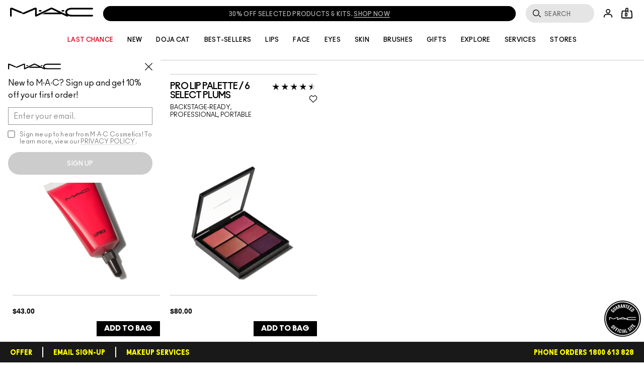

--- FILE ---
content_type: application/javascript
request_url: https://www.maccosmetics.com.au/FpBZbSxMX9Wkr9KAhpmZF5HWzyE/a1Eb8zSJm0mtSL/E1svAgoxHgE/GT56c/BhoIH4B
body_size: 171692
content:
(function(){if(typeof Array.prototype.entries!=='function'){Object.defineProperty(Array.prototype,'entries',{value:function(){var index=0;const array=this;return {next:function(){if(index<array.length){return {value:[index,array[index++]],done:false};}else{return {done:true};}},[Symbol.iterator]:function(){return this;}};},writable:true,configurable:true});}}());(function(){zd();hWQ();K8Q();var vQ,Gm,nE,qG,ZQ,v8,vG,hJ,N6,bq,AQ;var EI=function(TC,GZ){return TC in GZ;};var FW=function(Bs){return void Bs;};var AI=function Pl(IC,qF){var ZY=Pl;var zC=Rz(new Number(pE),zs);var FI=zC;zC.set(IC);for(IC;FI+IC!=Zc;IC){switch(FI+IC){case Mk:{var JW;return gp.pop(),JW=MF,JW;}break;case EK:{IC-=mJ;return sC=S6[XD()[NT(wY)].call(null,fP,Hs,V3,CD,YP)][ET()[qD(wY)].apply(null,[hl,Jl,lp])][YC()[Mp(JD)](Vf,vN)].call(cP,vF),gp.pop(),sC;}break;case JG:{var Ns=function(Mz){gp.push(kN);if(rl[Mz]){var CI;return CI=rl[Mz][XD()[NT(nP)](sM,zM,hN,pM,ql)],gp.pop(),CI;}var qY=rl[Mz]=Ap(LH,[QD()[A1(CD)].call(null,gD,cN,OW),Mz,tf(typeof VN()[Pp(rP)],'undefined')?VN()[Pp(gs)].call(null,zF,NC,c1,VZ):VN()[Pp(Os)](gI([]),Es,tl,ls),gI({}),tf(typeof XD()[NT(zl)],cZ(jf()[xM(wY)].apply(null,[b3,ZX]),[][[]]))?XD()[NT(nP)](QT,zM,hN,I1,ql):XD()[NT(zl)](gI([]),ST,RI,dp,Kl),{}]);xT[Mz].call(qY[XD()[NT(nP)](f1,zM,hN,L3,ql)],qY,qY[XD()[NT(nP)].apply(null,[CD,zM,hN,sM,ql])],Ns);qY[VN()[Pp(gs)](vs,NC,c1,gI(gI({})))]=gI(gI(vG));var vI;return vI=qY[XD()[NT(nP)].apply(null,[gI(gI([])),zM,hN,zf,ql])],gp.pop(),vI;};IC+=Sq;}break;case IX:{IC-=YE;(function(){return Pl.apply(this,[nE,arguments]);}());gp.pop();}break;case BH:{IC-=g8;Ns[tf(typeof QD()[A1(Hs)],cZ('',[][[]]))?QD()[A1(Hs)](cl,gI(nP),TT):QD()[A1(Mf)](Ss,AS,OT)]=function(zp){return Pl.apply(this,[MJ,arguments]);};}break;case Xc:{IC-=OE;Ns[YC()[Mp(dp)](zD,Tp)]=function(xf,US){gp.push(TM);if(OI(US,zl))xf=Ns(xf);if(OI(US,gs)){var pW;return gp.pop(),pW=xf,pW;}if(OI(US,n3[zl])&&BC(typeof xf,YC()[Mp(AP)](fI,nN))&&xf&&xf[F1()[JY(nP)](VZ,dl,zI,mP)]){var wD;return gp.pop(),wD=xf,wD;}var bP=S6[XD()[NT(wY)].apply(null,[Il,Hs,V3,XW,kD])][jf()[xM(zM)].apply(null,[xz,SI])](null);Ns[QD()[A1(Hs)](xY,gI(gI([])),TT)](bP);S6[XD()[NT(wY)].apply(null,[hl,Hs,V3,gs,kD])][QD()[A1(AS)].call(null,Ml,gI(zl),Ql)](bP,tf(typeof F1()[JY(rP)],cZ([],[][[]]))?F1()[JY(wY)](zM,qs,tD,Yl):F1()[JY(AS)].call(null,L3,sN,VZ,CW),Ap(LH,[XD()[NT(CD)](Os,VZ,Op,wY,WW),gI(gI({})),QD()[A1(gs)](pI,zM,wN),xf]));if(OI(US,rP)&&wp(typeof xf,tf(typeof ET()[qD(wY)],cZ('',[][[]]))?ET()[qD(Zz)](c1,hD,Tp):ET()[qD(zl)].apply(null,[gI([]),B1,pN])))for(var g1 in xf)Ns[tf(typeof lz()[Lf(nP)],cZ(jf()[xM(wY)].call(null,b3,PE),[][[]]))?lz()[Lf(nP)](zl,nP,RZ,qs):lz()[Lf(rP)](ql,NZ,Zz,IZ)](bP,g1,function(kY){return xf[kY];}.bind(null,g1));var O1;return gp.pop(),O1=bP,O1;};}break;case s6:{IC+=J8;for(var lf=n3[rP];QI(lf,qF[YC()[Mp(nP)].apply(null,[TN,SW])]);lf++){var Cs=qF[lf];if(tf(Cs,null)&&tf(Cs,undefined)){for(var SZ in Cs){if(S6[XD()[NT(wY)](gI(nP),Hs,V3,bF,m1)][ET()[qD(wY)].call(null,gY,zS,lp)][YC()[Mp(JD)](FD,vN)].call(Cs,SZ)){MF[SZ]=Cs[SZ];}}}}}break;case KG:{DM[ET()[qD(wY)](mP,Dl,lp)]=new (S6[BC(typeof pp()[Rl(nP)],'undefined')?pp()[Rl(Hs)](OM,OY,Gs,gI({}),CT):pp()[Rl(nP)].apply(null,[zf,AS,AT,gI(gI([])),OW])])();IC-=r7;DM[ET()[qD(wY)].apply(null,[DI,Dl,lp])][VN()[Pp(AP)](KW,nD,rF,FC)]=XD()[NT(zM)](f1,cN,sW,DC,zS);}break;case Fk:{Ns[YC()[Mp(Zz)].apply(null,[VF,hS])]=function(NF){gp.push(jW);var kW=NF&&NF[BC(typeof F1()[JY(wY)],'undefined')?F1()[JY(AS)](zP,Ul,zM,dD):F1()[JY(nP)](VZ,SC,QT,mP)]?function mZ(){var DY;gp.push(dl);return DY=NF[F1()[JY(wY)](zM,nY,LM,Yl)],gp.pop(),DY;}:function sT(){return NF;};Ns[lz()[Lf(nP)](zl,nP,DI,sW)](kW,jf()[xM(gs)](WI,qT),kW);var Gp;return gp.pop(),Gp=kW,Gp;};IC+=xK;}break;case ld:{Ns[jf()[xM(CD)](Es,lD)]=function(cP,vF){return Pl.apply(this,[n8,arguments]);};IC-=VJ;Ns[jf()[xM(RZ)].apply(null,[Hz,UZ])]=tf(typeof jf()[xM(Mf)],cZ('',[][[]]))?jf()[xM(wY)](b3,Jd):jf()[xM(VZ)](WI,qs);var QZ;return QZ=Ns(Ns[jf()[xM(Pf)].call(null,VZ,dZ)]=zl),gp.pop(),QZ;}break;case QG:{var rl={};gp.push(mY);IC-=kJ;Ns[VN()[Pp(RZ)](gI(zl),Vs,tD,DI)]=xT;Ns[VN()[Pp(Pf)](gI(gI(zl)),gT,zI,lP)]=rl;Ns[BC(typeof lz()[Lf(nP)],cZ(jf()[xM(wY)](b3,Jd),[][[]]))?lz()[Lf(rP)](CF,wS,hY,Rf):lz()[Lf(nP)](zl,nP,LM,Kz)]=function(J1,L1,mW){gp.push(jW);if(gI(Ns[jf()[xM(CD)](Es,zN)](J1,L1))){S6[XD()[NT(wY)](gI(gI(nP)),Hs,V3,bF,IS)][QD()[A1(AS)](SY,bY,Ql)](J1,L1,Ap(LH,[XD()[NT(CD)](QW,VZ,Op,vs,TY),gI(AQ),tf(typeof YC()[Mp(QW)],cZ('',[][[]]))?YC()[Mp(Pf)].apply(null,[Kl,jD]):YC()[Mp(QW)](cp,OS),mW]));}gp.pop();};}break;case E:{gp.pop();IC-=X8;}break;case fE:{var xT=qF[AQ];IC-=Qk;}break;case gm:{IC+=tQ;var HY=qF[AQ];gp.push(wZ);var PT=Ap(LH,[VN()[Pp(Es)].call(null,AP,QN,nW,Gf),HY[nP]]);EI(zl,HY)&&(PT[YC()[Mp(QT)].call(null,FF,zF)]=HY[zl]),EI(rP,HY)&&(PT[YC()[Mp(Hf)].call(null,Xf,XC)]=HY[rP],PT[ET()[qD(ZM)](gI(gI({})),xD,wT)]=HY[n3[tI]]),this[YC()[Mp(vs)](lD,XW)][YC()[Mp(Hs)].call(null,JM,cN)](PT);gp.pop();}break;case Zm:{var sD=qF[AQ];IC-=H6;var Sl=qF[vG];gp.push(fT);if(BC(sD,null)||BC(sD,undefined)){throw new (S6[lz()[Lf(wY)](RZ,DI,GF,qz)])(jf()[xM(AP)].call(null,NY,SF));}var MF=S6[XD()[NT(wY)].apply(null,[gI(nP),Hs,V3,rs,m1])](sD);}break;case xQ:{var fY=qF[AQ];var bf=nP;for(var XZ=nP;QI(XZ,fY.length);++XZ){var MD=fW(fY,XZ);if(QI(MD,qE)||rT(MD,Uq))bf=cZ(bf,zl);}return bf;}break;case Kk:{IC-=Z7;var zp=qF[AQ];gp.push(mI);if(tf(typeof S6[jf()[xM(AS)].call(null,SW,BF)],tf(typeof QD()[A1(Hs)],'undefined')?QD()[A1(zM)](bT,sM,WS):QD()[A1(Mf)](ES,Tp,tP))&&S6[jf()[xM(AS)](SW,BF)][ET()[qD(AP)](zI,pY,VY)]){S6[XD()[NT(wY)].call(null,gI(gI(zl)),Hs,V3,Ts,kC)][QD()[A1(AS)].apply(null,[WT,V3,Ql])](zp,S6[jf()[xM(AS)](SW,BF)][ET()[qD(AP)](gI(gI({})),pY,VY)],Ap(LH,[BC(typeof QD()[A1(rP)],'undefined')?QD()[A1(Mf)](tF,tD,HD):QD()[A1(gs)](WP,hl,wN),jf()[xM(Hs)](hT,q5)]));}S6[BC(typeof XD()[NT(CD)],cZ([],[][[]]))?XD()[NT(zl)](Gf,VZ,Ox,j9,nv):XD()[NT(wY)](gI(gI([])),Hs,V3,Es,kC)][BC(typeof QD()[A1(Os)],cZ('',[][[]]))?QD()[A1(Mf)](R9,rA,KV):QD()[A1(AS)].apply(null,[WT,GF,Ql])](zp,F1()[JY(nP)](VZ,IZ,KW,mP),Ap(LH,[QD()[A1(gs)](WP,Zz,wN),gI(AQ)]));gp.pop();}break;case JH:{var Ur=qF[AQ];IC+=F7;var sV=qF[vG];gp.push(Wn);if(tf(typeof S6[XD()[NT(wY)](gI([]),Hs,V3,zF,vV)][VN()[Pp(dp)].call(null,V3,LI,zl,Tp)],jf()[xM(dp)](Wj,XF))){S6[XD()[NT(wY)](Ts,Hs,V3,VZ,vV)][QD()[A1(AS)](k1,Il,Ql)](S6[XD()[NT(wY)](Yl,Hs,V3,vN,vV)],VN()[Pp(dp)](vs,LI,zl,Hs),Ap(LH,[QD()[A1(gs)].call(null,SN,Wj,wN),function(sD,Sl){return Pl.apply(this,[rJ,arguments]);},ET()[qD(JD)](bn,Ar,l2),gI(gI(vG)),jf()[xM(Zz)].apply(null,[m1,N8]),gI(gI(vG))]));}}break;case Z7:{var XU=qF[AQ];var H0=qF[vG];var vt=qF[v8];IC+=Gc;gp.push(Nv);S6[XD()[NT(wY)].call(null,gI(gI(zl)),Hs,V3,WI,r5)][BC(typeof QD()[A1(bF)],'undefined')?QD()[A1(Mf)](Yv,gI(gI(nP)),tA):QD()[A1(AS)](Az,gI(gI({})),Ql)](XU,H0,Ap(LH,[QD()[A1(gs)](NM,B1,wN),vt,XD()[NT(CD)](Os,VZ,Op,Ux,c4),gI(nP),jf()[xM(Zz)].apply(null,[m1,Ah]),gI(nP),tf(typeof ET()[qD(Wx)],'undefined')?ET()[qD(JD)].call(null,Nh,pV,l2):ET()[qD(zl)].call(null,j9,n9,F0),gI(nP)]));var bb;return gp.pop(),bb=XU[H0],bb;}break;case bd:{IC+=IE;var z2=qF[AQ];gp.push(kA);this[QD()[A1(Pf)].apply(null,[Cv,RZ,Os])]=z2;gp.pop();}break;case Md:{IC-=lB;cR.bQ=pU[FO];p9.call(this,Fk,[eS1_xor_0_memo_array_init()]);return '';}break;case z3:{IC+=Fd;S6[BC(typeof VN()[Pp(nP)],'undefined')?VN()[Pp(Os)].apply(null,[OM,M4,Ux,zf]):VN()[Pp(AS)](wS,kR,jh,rA)][QD()[A1(RZ)].call(null,Xt,gY,gY)]=function(r0){gp.push(GR);var Bh=jf()[xM(wY)](b3,p1);var Pv=jf()[xM(JD)](RZ,X3);var r2=S6[tf(typeof YC()[Mp(Mf)],cZ('',[][[]]))?YC()[Mp(zM)].call(null,mp,fP):YC()[Mp(QW)](KV,NY)](r0);for(var C9,Cx,N5=nP,Qr=Pv;r2[ET()[qD(RZ)].call(null,c1,ds,s9)](W5(N5,nP))||(Qr=BC(typeof QD()[A1(Pf)],'undefined')?QD()[A1(Mf)](AS,rP,C0):QD()[A1(dp)](R3,GF,zF),HO(N5,zl));Bh+=Qr[ET()[qD(RZ)].apply(null,[Mf,ds,s9])](OI(hl,B9(C9,mn(gs,jv(HO(N5,zl),gs)))))){Cx=r2[YC()[Mp(GF)].apply(null,[WM,s9])](N5+=PR(wY,CD));if(rT(Cx,D4)){throw new DM(tf(typeof jf()[xM(gs)],'undefined')?jf()[xM(GF)].apply(null,[kV,VM]):jf()[xM(VZ)](wb,bt));}C9=W5(Vb(C9,gs),Cx);}var Mx;return gp.pop(),Mx=Bh,Mx;};}break;case jd:{var cP=qF[AQ];var vF=qF[vG];IC-=Gk;var sC;gp.push(Ar);}break;case hK:{var DM=function(z2){return Pl.apply(this,[CB,arguments]);};gp.push(J5);IC+=wJ;if(BC(typeof S6[BC(typeof QD()[A1(Zz)],'undefined')?QD()[A1(Mf)](wj,dj,dD):QD()[A1(RZ)](Xt,WI,gY)],jf()[xM(dp)].apply(null,[Wj,Hn]))){var rj;return gp.pop(),rj=gI(vG),rj;}}break;}}};var k0=function(qx,zO){return qx>=zO;};var IV=function(){if(S6["Date"]["now"]&&typeof S6["Date"]["now"]()==='number'){return S6["Date"]["now"]();}else{return +new (S6["Date"])();}};var zv=function(){return ["\x6c\x65\x6e\x67\x74\x68","\x41\x72\x72\x61\x79","\x63\x6f\x6e\x73\x74\x72\x75\x63\x74\x6f\x72","\x6e\x75\x6d\x62\x65\x72"];};var nU=function K0(Tv,P0){'use strict';var Qb=K0;switch(Tv){case MQ:{var gV=P0[AQ];gp.push(Ph);if(tf(typeof S6[jf()[xM(AS)].apply(null,[SW,V5])],QD()[A1(zM)](CS,Pf,WS))&&wp(gV[S6[jf()[xM(AS)](SW,V5)][QD()[A1(tD)](ZC,Tp,XW)]],null)||wp(gV[QD()[A1(b3)](I4,tI,jh)],null)){var Y5;return Y5=S6[tf(typeof YC()[Mp(f1)],cZ([],[][[]]))?YC()[Mp(RZ)].call(null,qR,jh):YC()[Mp(QW)](MR,T5)][BC(typeof pp()[Rl(zl)],'undefined')?pp()[Rl(Hs)].call(null,gO,rP,dO,zF,OM):pp()[Rl(I1)](ZM,CD,X5,E2,SU)](gV),gp.pop(),Y5;}gp.pop();}break;case Fk:{var lx=P0[AQ];var Ht=P0[vG];gp.push(JM);if(qb(Ht,null)||rT(Ht,lx[YC()[Mp(nP)](U1,SW)]))Ht=lx[YC()[Mp(nP)](U1,SW)];for(var S5=n3[wY],P9=new (S6[YC()[Mp(RZ)](N4,jh)])(Ht);QI(S5,Ht);S5++)P9[S5]=lx[S5];var VO;return gp.pop(),VO=P9,VO;}break;case MJ:{var PV=P0[AQ];gp.push(j9);var T2=tf(typeof jf()[xM(jW)],cZ([],[][[]]))?jf()[xM(wY)].apply(null,[b3,rY]):jf()[xM(VZ)](Mf,nj);var C5=jf()[xM(wY)](b3,rY);var LA=VN()[Pp(tl)].call(null,gI(gI(zl)),S0,wN,fT);var Dt=[];try{var Cb=gp.length;var g2=gI(vG);try{T2=PV[QD()[A1(B1)](dU,gI(gI(nP)),jD)];}catch(bC){gp.splice(mn(Cb,zl),Infinity,j9);if(bC[QD()[A1(Pf)].call(null,Hr,Os,Os)][VN()[Pp(zI)].call(null,gI(gI([])),LV,DI,Xb)](LA)){T2=QD()[A1(Yl)](tF,L3,Tj);}}var LU=S6[BC(typeof ET()[qD(zx)],cZ('',[][[]]))?ET()[qD(zl)](CD,OU,Nx):ET()[qD(Pf)].apply(null,[DI,OV,An])][ET()[qD(dj)].apply(null,[Tp,j0,lP])](jv(S6[BC(typeof ET()[qD(Os)],cZ('',[][[]]))?ET()[qD(zl)].call(null,VY,xn,JV):ET()[qD(Pf)].call(null,hY,OV,An)][YC()[Mp(rs)].apply(null,[P4,rx])](),l3[BC(typeof ET()[qD(V3)],cZ([],[][[]]))?ET()[qD(zl)](zM,G0,xt):ET()[qD(fT)](Pf,EA,E2)]()))[YC()[Mp(Il)](KV,tv)]();PV[QD()[A1(B1)](dU,gI(nP),jD)]=LU;C5=tf(PV[QD()[A1(B1)](dU,wY,jD)],LU);Dt=[Ap(LH,[YC()[Mp(Pf)](hV,jD),T2]),Ap(LH,[VN()[Pp(nP)](KW,Vh,rx,DC),OI(C5,zl)[YC()[Mp(Il)].call(null,KV,tv)]()])];var UA;return gp.pop(),UA=Dt,UA;}catch(fU){gp.splice(mn(Cb,zl),Infinity,j9);Dt=[Ap(LH,[BC(typeof YC()[Mp(hN)],'undefined')?YC()[Mp(QW)].call(null,T5,fh):YC()[Mp(Pf)](hV,jD),T2]),Ap(LH,[VN()[Pp(nP)](gI(gI([])),Vh,rx,gI([])),C5])];}var AC;return gp.pop(),AC=Dt,AC;}break;case jE:{var Zx=P0[AQ];gp.push(bv);var m5=B4()[Xv(Mf)](Yv,rP,Wb,wR);var w2=tf(typeof B4()[Xv(JD)],cZ(jf()[xM(wY)](b3,jq),[][[]]))?B4()[Xv(Mf)].apply(null,[Yv,rP,Wb,Ux]):B4()[Xv(RZ)](f5,nv,Yv,Ux);var f0=new (S6[jf()[xM(Hf)](Kh,E0)])(new (S6[tf(typeof jf()[xM(ls)],cZ([],[][[]]))?jf()[xM(Hf)](Kh,E0):jf()[xM(VZ)].apply(null,[A4,Gv])])(BC(typeof YC()[Mp(x0)],cZ([],[][[]]))?YC()[Mp(QW)](T0,gY):YC()[Mp(jh)].apply(null,[kM,An])));try{var x9=gp.length;var Wr=gI(gI(AQ));if(gI(gI(S6[VN()[Pp(AS)].call(null,nP,Mh,jh,zM)][XD()[NT(wY)].call(null,gI(gI(nP)),Hs,V3,gs,Dh)]))&&gI(gI(S6[VN()[Pp(AS)].apply(null,[gI({}),Mh,jh,Wj])][XD()[NT(wY)](DI,Hs,V3,Nh,Dh)][ET()[qD(Ux)](E2,KM,VZ)]))){var Rh=S6[XD()[NT(wY)](OW,Hs,V3,tI,Dh)][tf(typeof ET()[qD(jW)],'undefined')?ET()[qD(Ux)].apply(null,[B1,KM,VZ]):ET()[qD(zl)](fP,d0,gT)](S6[QD()[A1(fT)](sZ,C0,Mf)][ET()[qD(wY)](gI(zl),d0,lp)],QD()[A1(Kx)](Iv,Kh,Es));if(Rh){m5=f0[QD()[A1(Wj)](pZ,Mf,Hz)](Rh[YC()[Mp(Pf)](OS,jD)][YC()[Mp(Il)](Kl,tv)]());}}w2=tf(S6[VN()[Pp(AS)](dp,Mh,jh,Tp)],Zx);}catch(fR){gp.splice(mn(x9,zl),Infinity,bv);m5=BC(typeof YC()[Mp(CD)],cZ([],[][[]]))?YC()[Mp(QW)].apply(null,[L4,n4]):YC()[Mp(JV)](xb,B1);w2=tf(typeof YC()[Mp(vN)],cZ('',[][[]]))?YC()[Mp(JV)](xb,B1):YC()[Mp(QW)].call(null,U0,Gj);}var tx=cZ(m5,Vb(w2,l3[jf()[xM(Nh)](B1,hb)]()))[YC()[Mp(Il)].call(null,Kl,tv)]();var Fn;return gp.pop(),Fn=tx,Fn;}break;case Z8:{gp.push(vx);var z0=S6[XD()[NT(wY)].call(null,gY,Hs,V3,Nh,zA)][QD()[A1(Ux)].apply(null,[q,L3,tI])]?S6[XD()[NT(wY)].call(null,x0,Hs,V3,FC,zA)][VN()[Pp(VY)].apply(null,[B1,sx,xn,gI(gI({}))])](S6[tf(typeof XD()[NT(WI)],cZ([],[][[]]))?XD()[NT(wY)].apply(null,[gI({}),Hs,V3,hl,zA]):XD()[NT(zl)](gI(gI(zl)),Gb,kD,hY,px)][QD()[A1(Ux)](q,gI([]),tI)](S6[QD()[A1(Il)](VF,gI(nP),DC)]))[BC(typeof jf()[xM(gs)],'undefined')?jf()[xM(VZ)].call(null,zh,XC):jf()[xM(m0)](Ux,SM)](tf(typeof jf()[xM(Ts)],'undefined')?jf()[xM(zF)].apply(null,[bF,gb]):jf()[xM(VZ)].call(null,NC,U0)):jf()[xM(wY)].call(null,b3,qP);var dr;return gp.pop(),dr=z0,dr;}break;case nE:{gp.push(pv);var JO=B4()[Xv(Mf)](Hn,rP,Wb,E2);try{var FR=gp.length;var dh=gI(vG);if(S6[QD()[A1(Il)].apply(null,[S3,gI(gI([])),DC])]&&S6[tf(typeof QD()[A1(RZ)],'undefined')?QD()[A1(Il)](S3,gI([]),DC):QD()[A1(Mf)](Hj,OM,Hv)][tf(typeof jf()[xM(Wj)],'undefined')?jf()[xM(LM)](ln,qA):jf()[xM(VZ)].apply(null,[Yl,qT])]&&S6[QD()[A1(Il)].call(null,S3,gI(gI(zl)),DC)][jf()[xM(LM)].call(null,ln,qA)][jf()[xM(j9)].apply(null,[V3,dA])]){var wV=S6[QD()[A1(Il)].call(null,S3,gI([]),DC)][jf()[xM(LM)](ln,qA)][BC(typeof jf()[xM(Sr)],'undefined')?jf()[xM(VZ)](vO,L3):jf()[xM(j9)](V3,dA)][YC()[Mp(Il)](L4,tv)]();var FV;return gp.pop(),FV=wV,FV;}else{var gA;return gp.pop(),gA=JO,gA;}}catch(R2){gp.splice(mn(FR,zl),Infinity,pv);var Kn;return gp.pop(),Kn=JO,Kn;}gp.pop();}break;case rm:{gp.push(W0);var MA=tf(typeof B4()[Xv(AS)],cZ(jf()[xM(wY)].apply(null,[b3,kK]),[][[]]))?B4()[Xv(Mf)](Kb,rP,Wb,m0):B4()[Xv(RZ)](s5,A2,hY,gY);try{var n2=gp.length;var H9=gI(vG);if(S6[QD()[A1(Il)](EA,ZM,DC)][YC()[Mp(x0)](ED,hT)]&&S6[QD()[A1(Il)](EA,gI(gI(zl)),DC)][YC()[Mp(x0)].call(null,ED,hT)][nP]&&S6[BC(typeof QD()[A1(Mf)],cZ('',[][[]]))?QD()[A1(Mf)].call(null,U9,Ux,Yj):QD()[A1(Il)](EA,I1,DC)][YC()[Mp(x0)].call(null,ED,hT)][nP][nP]&&S6[QD()[A1(Il)].apply(null,[EA,dj,DC])][YC()[Mp(x0)](ED,hT)][nP][nP][YC()[Mp(mO)](AO,f1)]){var kr=BC(S6[QD()[A1(Il)].call(null,EA,gO,DC)][YC()[Mp(x0)].apply(null,[ED,hT])][nP][nP][YC()[Mp(mO)](AO,f1)],S6[QD()[A1(Il)](EA,c1,DC)][YC()[Mp(x0)](ED,hT)][nP]);var Sj=kr?BC(typeof YC()[Mp(jh)],cZ([],[][[]]))?YC()[Mp(QW)].apply(null,[xV,l9]):YC()[Mp(AS)].apply(null,[E0,jV]):tf(typeof ET()[qD(Os)],cZ('',[][[]]))?ET()[qD(AS)](c1,MM,L3):ET()[qD(zl)](XW,E2,jC);var On;return gp.pop(),On=Sj,On;}else{var hU;return gp.pop(),hU=MA,hU;}}catch(kO){gp.splice(mn(n2,zl),Infinity,W0);var Jx;return gp.pop(),Jx=MA,Jx;}gp.pop();}break;case xq:{gp.push(AA);var nb=B4()[Xv(Mf)](OS,rP,Wb,nx);if(S6[QD()[A1(Il)].apply(null,[NI,hN,DC])]&&S6[QD()[A1(Il)].apply(null,[NI,Kx,DC])][YC()[Mp(x0)](GW,hT)]&&S6[QD()[A1(Il)].apply(null,[NI,gI(gI(nP)),DC])][YC()[Mp(x0)](GW,hT)][VN()[Pp(DI)](rs,NI,WI,Hf)]){var Ab=S6[QD()[A1(Il)].call(null,NI,ls,DC)][YC()[Mp(x0)].call(null,GW,hT)][VN()[Pp(DI)].apply(null,[Kx,NI,WI,mP])];try{var PA=gp.length;var F2=gI([]);var Fx=S6[ET()[qD(Pf)](gI({}),MV,An)][tf(typeof ET()[qD(VY)],'undefined')?ET()[qD(dj)].call(null,VY,ED,lP):ET()[qD(zl)](Wj,Ot,OO)](jv(S6[ET()[qD(Pf)](KW,MV,An)][YC()[Mp(rs)](Dx,rx)](),C2))[YC()[Mp(Il)](Vs,tv)]();S6[QD()[A1(Il)].call(null,NI,m0,DC)][YC()[Mp(x0)](GW,hT)][VN()[Pp(DI)].apply(null,[DI,NI,WI,c1])]=Fx;var tb=BC(S6[QD()[A1(Il)](NI,x0,DC)][tf(typeof YC()[Mp(tD)],cZ([],[][[]]))?YC()[Mp(x0)].call(null,GW,hT):YC()[Mp(QW)].call(null,fO,Hh)][VN()[Pp(DI)].apply(null,[JD,NI,WI,gI(gI(zl))])],Fx);var EO=tb?YC()[Mp(AS)].call(null,Kv,jV):ET()[qD(AS)](LM,Ps,L3);S6[tf(typeof QD()[A1(Gf)],cZ('',[][[]]))?QD()[A1(Il)](NI,RZ,DC):QD()[A1(Mf)](px,tl,zx)][YC()[Mp(x0)](GW,hT)][VN()[Pp(DI)].apply(null,[E2,NI,WI,C0])]=Ab;var b4;return gp.pop(),b4=EO,b4;}catch(UO){gp.splice(mn(PA,zl),Infinity,AA);if(tf(S6[QD()[A1(Il)].apply(null,[NI,gI(gI(zl)),DC])][YC()[Mp(x0)].call(null,GW,hT)][VN()[Pp(DI)].apply(null,[zF,NI,WI,gY])],Ab)){S6[QD()[A1(Il)](NI,p4,DC)][YC()[Mp(x0)].apply(null,[GW,hT])][VN()[Pp(DI)].call(null,Ux,NI,WI,gI({}))]=Ab;}var Rx;return gp.pop(),Rx=nb,Rx;}}else{var F4;return gp.pop(),F4=nb,F4;}gp.pop();}break;case nK:{gp.push(WU);var vU=B4()[Xv(Mf)].call(null,Dl,rP,Wb,gY);try{var Kt=gp.length;var bV=gI([]);if(S6[QD()[A1(Il)].call(null,wj,wR,DC)][YC()[Mp(x0)].call(null,fZ,hT)]&&S6[QD()[A1(Il)](wj,x0,DC)][YC()[Mp(x0)](fZ,hT)][nP]){var DO=BC(S6[BC(typeof QD()[A1(mO)],cZ([],[][[]]))?QD()[A1(Mf)](cr,gO,gv):QD()[A1(Il)].call(null,wj,RZ,DC)][tf(typeof YC()[Mp(q2)],'undefined')?YC()[Mp(x0)](fZ,hT):YC()[Mp(QW)].apply(null,[Nx,Yn])][ET()[qD(DC)](Mf,ct,Sx)](n3[Es]),S6[QD()[A1(Il)](wj,gI([]),DC)][YC()[Mp(x0)](fZ,hT)][nP]);var nC=DO?tf(typeof YC()[Mp(Wj)],cZ([],[][[]]))?YC()[Mp(AS)](mR,jV):YC()[Mp(QW)](Hb,n9):ET()[qD(AS)](gI(gI({})),Cc,L3);var Pn;return gp.pop(),Pn=nC,Pn;}else{var HA;return gp.pop(),HA=vU,HA;}}catch(In){gp.splice(mn(Kt,zl),Infinity,WU);var E4;return gp.pop(),E4=vU,E4;}gp.pop();}break;case W3:{gp.push(lO);try{var Yh=gp.length;var Zh=gI(vG);var Q9=l3[tf(typeof ET()[qD(Mf)],'undefined')?ET()[qD(q2)].apply(null,[lP,mv,RA]):ET()[qD(zl)].call(null,QW,bv,s9)]();var Qh=S6[XD()[NT(wY)](c1,Hs,V3,QT,G5)][ET()[qD(Ux)](gI({}),Zf,VZ)](S6[jf()[xM(L3)](wS,lb)][ET()[qD(wY)].apply(null,[bY,J9,lp])],ET()[qD(PU)](Ux,Tb,j2));if(Qh){Q9++;gI(gI(Qh[YC()[Mp(Pf)](W2,jD)]))&&rT(Qh[YC()[Mp(Pf)](W2,jD)][YC()[Mp(Il)].call(null,wv,tv)]()[tf(typeof VN()[Pp(rs)],cZ([],[][[]]))?VN()[Pp(ls)](cN,UP,Hb,tl):VN()[Pp(Os)].apply(null,[GF,gx,fO,Kx])](pp()[Rl(bF)](gs,m0,k2,zl,SC)),p0(zl))&&Q9++;}var Lb=Q9[YC()[Mp(Il)](wv,tv)]();var DV;return gp.pop(),DV=Lb,DV;}catch(d4){gp.splice(mn(Yh,zl),Infinity,lO);var HU;return HU=B4()[Xv(Mf)](vb,rP,Wb,JV),gp.pop(),HU;}gp.pop();}break;case x8:{gp.push(tV);if(S6[VN()[Pp(AS)].call(null,gI(gI([])),YV,jh,gI({}))][QD()[A1(fT)].apply(null,[CM,Mf,Mf])]){if(S6[XD()[NT(wY)](C0,Hs,V3,Ux,nD)][ET()[qD(Ux)](DC,KI,VZ)](S6[VN()[Pp(AS)].apply(null,[tI,YV,jh,KO])][QD()[A1(fT)](CM,gI(gI({})),Mf)][ET()[qD(wY)](dp,hr,lp)],VN()[Pp(jW)].apply(null,[m0,X4,N9,gI(gI(zl))]))){var S2;return S2=YC()[Mp(AS)](N4,jV),gp.pop(),S2;}var sR;return sR=YC()[Mp(JV)](Ff,B1),gp.pop(),sR;}var Ut;return Ut=B4()[Xv(Mf)].call(null,Zn,rP,Wb,L3),gp.pop(),Ut;}break;}};var D2=function TO(D0,Y2){'use strict';var w4=TO;switch(D0){case qG:{gp.push(nr);var Uj;return Uj=gI(EI(ET()[qD(wY)].call(null,gs,YF,lp),S6[VN()[Pp(AS)].apply(null,[hY,qW,jh,f1])][ET()[qD(JV)](Xb,Zs,FC)][tf(typeof XD()[NT(Os)],cZ([],[][[]]))?XD()[NT(GF)].call(null,gI([]),zM,cV,rA,Bk):XD()[NT(zl)].apply(null,[gI([]),Ob,c0,Q5,YR])][QD()[A1(q2)].call(null,H1,gI(zl),cj)])||EI(BC(typeof ET()[qD(b3)],cZ([],[][[]]))?ET()[qD(zl)].call(null,QW,q4,Ib):ET()[qD(wY)].apply(null,[cN,YF,lp]),S6[VN()[Pp(AS)].call(null,B1,qW,jh,FC)][tf(typeof ET()[qD(rA)],'undefined')?ET()[qD(JV)](B1,Zs,FC):ET()[qD(zl)](gI({}),zh,nV)][XD()[NT(GF)].call(null,hY,zM,cV,rP,Bk)][ET()[qD(C0)](Wb,ff,Xb)])),gp.pop(),Uj;}break;case Vc:{gp.push(L4);try{var Sn=gp.length;var vv=gI(gI(AQ));var mU=new (S6[VN()[Pp(AS)](gI(gI({})),hf,jh,gI(gI(zl)))][ET()[qD(JV)](hN,Cl,FC)][XD()[NT(GF)](gI(gI([])),zM,cV,hN,Br)][QD()[A1(q2)].call(null,jZ,VZ,cj)])();var Mr=new (S6[VN()[Pp(AS)].call(null,gI(gI([])),hf,jh,FC)][ET()[qD(JV)](JD,Cl,FC)][XD()[NT(GF)](rs,zM,cV,bn,Br)][ET()[qD(C0)](gI(zl),ZI,Xb)])();var bU;return gp.pop(),bU=gI(gI(AQ)),bU;}catch(vn){gp.splice(mn(Sn,zl),Infinity,L4);var R5;return R5=BC(vn[BC(typeof QD()[A1(Q5)],'undefined')?QD()[A1(Mf)](f9,vN,Tb):QD()[A1(rP)](Bl,wR,hT)][tf(typeof VN()[Pp(Wj)],cZ([],[][[]]))?VN()[Pp(AP)].apply(null,[c1,MN,rF,gI(gI(zl))]):VN()[Pp(Os)].apply(null,[gI(nP),A2,Ir,zf])],lz()[Lf(wY)](RZ,DI,dj,N4)),gp.pop(),R5;}gp.pop();}break;case LH:{gp.push(HV);if(gI(S6[VN()[Pp(AS)](gI(gI(nP)),M6,jh,PU)][XD()[NT(m0)](ZM,GF,ZM,I1,jO)])){var Z4=BC(typeof S6[VN()[Pp(AS)](Hs,M6,jh,b3)][ET()[qD(zI)].call(null,f1,Zl,Wx)],QD()[A1(zM)].apply(null,[NS,JD,WS]))?YC()[Mp(AS)].call(null,KM,jV):YC()[Mp(JV)](BZ,B1);var z4;return gp.pop(),z4=Z4,z4;}var m4;return m4=BC(typeof B4()[Xv(dp)],cZ(jf()[xM(wY)].call(null,b3,r8),[][[]]))?B4()[Xv(RZ)](k2,kV,s4,bn):B4()[Xv(Mf)](hv,rP,Wb,tD),gp.pop(),m4;}break;case N6:{gp.push(k4);var Qt=YC()[Mp(Zz)](lW,hS);var Jb=gI(gI(AQ));try{var Vr=gp.length;var Y4=gI([]);var pj=l3[tf(typeof ET()[qD(hY)],cZ([],[][[]]))?ET()[qD(q2)].apply(null,[gI(nP),kh,RA]):ET()[qD(zl)](gI(zl),nn,J4)]();try{var N2=S6[YC()[Mp(lp)].call(null,Nf,AP)][ET()[qD(wY)](q2,Pr,lp)][YC()[Mp(Il)](JK,tv)];S6[XD()[NT(wY)].apply(null,[gI(gI(nP)),Hs,V3,wR,SR])][jf()[xM(zM)](xz,Z5)](N2)[YC()[Mp(Il)](JK,tv)]();}catch(W4){gp.splice(mn(Vr,zl),Infinity,k4);if(W4[ET()[qD(OM)].call(null,j9,HI,xn)]&&BC(typeof W4[ET()[qD(OM)](FO,HI,xn)],ET()[qD(Zz)].apply(null,[gI(nP),t6,Tp]))){W4[ET()[qD(OM)](AS,HI,xn)][QD()[A1(Zz)](R1,JV,XC)](YC()[Mp(Av)].apply(null,[vO,Ax]))[YC()[Mp(zx)].call(null,kz,bF)](function(Gn){gp.push(fO);if(Gn[VN()[Pp(zI)].apply(null,[Xb,Pd,DI,Wx])](tf(typeof YC()[Mp(ls)],cZ('',[][[]]))?YC()[Mp(Bj)].call(null,EP,p4):YC()[Mp(QW)](Nx,Rb))){Jb=gI(AQ);}if(Gn[VN()[Pp(zI)](rP,Pd,DI,gY)](tf(typeof VN()[Pp(Wb)],'undefined')?VN()[Pp(c1)].apply(null,[x0,KS,rA,gI(gI(nP))]):VN()[Pp(Os)](Os,Wj,I0,B1))){pj++;}gp.pop();});}}Qt=BC(pj,CD)||Jb?tf(typeof YC()[Mp(jD)],cZ([],[][[]]))?YC()[Mp(AS)](gP,jV):YC()[Mp(QW)].call(null,Ir,Px):ET()[qD(AS)].apply(null,[bn,mS,L3]);}catch(D9){gp.splice(mn(Vr,zl),Infinity,k4);Qt=YC()[Mp(gs)].call(null,EC,Wb);}var ft;return gp.pop(),ft=Qt,ft;}break;case Gm:{gp.push(Gh);var pR=tf(typeof B4()[Xv(JD)],cZ([],[][[]]))?B4()[Xv(Mf)](ER,rP,Wb,Yl):B4()[Xv(RZ)](cr,Pf,lp,QW);try{var xr=gp.length;var Ct=gI([]);pR=tf(typeof S6[pp()[Rl(hN)](p4,Pf,Lr,WI,dp)],QD()[A1(zM)](RF,m0,WS))?YC()[Mp(AS)].apply(null,[RI,jV]):ET()[qD(AS)].call(null,VZ,CN,L3);}catch(b0){gp.splice(mn(xr,zl),Infinity,Gh);pR=YC()[Mp(gs)](xv,Wb);}var Nn;return gp.pop(),Nn=pR,Nn;}break;case WK:{gp.push(cN);var V9=tf(typeof B4()[Xv(fP)],cZ([],[][[]]))?B4()[Xv(Mf)](bn,rP,Wb,zx):B4()[Xv(RZ)].call(null,nv,qT,YA,Ux);try{var QR=gp.length;var Sb=gI([]);V9=S6[pp()[Rl(zf)](FC,gs,OM,gI([]),Lj)][ET()[qD(wY)].call(null,CD,sA,lp)][YC()[Mp(JD)](zF,vN)](lz()[Lf(tD)].call(null,Mf,jx,VZ,Un))?YC()[Mp(AS)](jj,jV):ET()[qD(AS)](jW,At,L3);}catch(k9){gp.splice(mn(QR,zl),Infinity,cN);V9=YC()[Mp(gs)](v9,Wb);}var nO;return gp.pop(),nO=V9,nO;}break;case fK:{gp.push(f2);var Q0=B4()[Xv(Mf)](Vt,rP,Wb,Kh);try{var sn=gp.length;var M0=gI({});Q0=tf(typeof S6[QD()[A1(wR)](UN,fP,Bb)],QD()[A1(zM)](ND,gI(gI([])),WS))?YC()[Mp(AS)](Ov,jV):tf(typeof ET()[qD(jh)],cZ([],[][[]]))?ET()[qD(AS)].call(null,PU,SD,L3):ET()[qD(zl)](Kh,K2,m2);}catch(JU){gp.splice(mn(sn,zl),Infinity,f2);Q0=YC()[Mp(gs)].apply(null,[V0,Wb]);}var gh;return gp.pop(),gh=Q0,gh;}break;case vG:{gp.push(I1);var j4=EI(lz()[Lf(b3)](dp,j5,VZ,E9),S6[VN()[Pp(AS)](QT,Gs,jh,f1)])||rT(S6[QD()[A1(Il)].call(null,SY,f1,DC)][VN()[Pp(LM)](CD,Wt,jW,gI(gI({})))],nP)||rT(S6[QD()[A1(Il)](SY,I1,DC)][BC(typeof YC()[Mp(p4)],cZ([],[][[]]))?YC()[Mp(QW)](F5,Bn):YC()[Mp(j2)](OC,zM)],nP);var KA=S6[VN()[Pp(AS)](rP,Gs,jh,c1)][QD()[A1(DC)](P5,nx,FU)](jf()[xM(U2)].apply(null,[Il,JR]))[F1()[JY(AP)](zM,rh,Hs,g0)];var HR=S6[VN()[Pp(AS)].call(null,b3,Gs,jh,gs)][QD()[A1(DC)].apply(null,[P5,fP,FU])](ET()[qD(KO)](I1,Ot,fP))[F1()[JY(AP)](zM,rh,VZ,g0)];var x2=S6[tf(typeof VN()[Pp(gY)],cZ([],[][[]]))?VN()[Pp(AS)](gI(gI({})),Gs,jh,XW):VN()[Pp(Os)](j9,m2,r9,rP)][QD()[A1(DC)].apply(null,[P5,nx,FU])](YC()[Mp(hT)].apply(null,[Fb,cO]))[tf(typeof F1()[JY(Hs)],cZ(jf()[xM(wY)](b3,z8),[][[]]))?F1()[JY(AP)](zM,rh,E2,g0):F1()[JY(AS)].call(null,ST,Nb,pM,TV)];var L9;return L9=jf()[xM(wY)].apply(null,[b3,z8])[YC()[Mp(OW)].apply(null,[xx,rs])](j4?YC()[Mp(AS)](k2,jV):tf(typeof ET()[qD(fT)],cZ([],[][[]]))?ET()[qD(AS)].apply(null,[gY,wj,L3]):ET()[qD(zl)].apply(null,[Ts,dp,p2]),tf(typeof jf()[xM(mO)],cZ('',[][[]]))?jf()[xM(zF)](bF,Wx):jf()[xM(VZ)](SV,c5))[YC()[Mp(OW)](xx,rs)](KA?YC()[Mp(AS)](k2,jV):ET()[qD(AS)](AS,wj,L3),jf()[xM(zF)](bF,Wx))[YC()[Mp(OW)](xx,rs)](HR?YC()[Mp(AS)].call(null,k2,jV):ET()[qD(AS)](dp,wj,L3),jf()[xM(zF)].apply(null,[bF,Wx]))[YC()[Mp(OW)].apply(null,[xx,rs])](x2?BC(typeof YC()[Mp(wY)],cZ([],[][[]]))?YC()[Mp(QW)](hN,NV):YC()[Mp(AS)](k2,jV):ET()[qD(AS)](gI(nP),wj,L3)),gp.pop(),L9;}break;case Lc:{gp.push(mx);try{var O2=gp.length;var Ub=gI({});var TU=nP;var sr=S6[BC(typeof XD()[NT(Mf)],cZ(jf()[xM(wY)](b3,x3),[][[]]))?XD()[NT(zl)].apply(null,[WI,lv,VY,tl,K4]):XD()[NT(wY)](wY,Hs,V3,Hs,hh)][ET()[qD(Ux)](gI(nP),LF,VZ)](S6[ET()[qD(dp)].call(null,QT,KP,tl)],YC()[Mp(c1)].apply(null,[fl,gO]));if(sr){TU++;if(sr[QD()[A1(gs)].call(null,Vp,gI(gI({})),wN)]){sr=sr[QD()[A1(gs)].apply(null,[Vp,lP,wN])];TU+=cZ(Vb(sr[YC()[Mp(nP)].apply(null,[Kv,SW])]&&BC(sr[YC()[Mp(nP)](Kv,SW)],zl),zl),Vb(sr[VN()[Pp(AP)].apply(null,[zF,AF,rF,gI({})])]&&BC(sr[VN()[Pp(AP)].call(null,KO,AF,rF,Hs)],YC()[Mp(c1)](fl,gO)),rP));}}var jr;return jr=TU[YC()[Mp(Il)](sN,tv)](),gp.pop(),jr;}catch(B0){gp.splice(mn(O2,zl),Infinity,mx);var mt;return mt=B4()[Xv(Mf)].call(null,ES,rP,Wb,FO),gp.pop(),mt;}gp.pop();}break;case EB:{var T4=Y2[AQ];var tj;gp.push(BO);return tj=S6[BC(typeof XD()[NT(VZ)],'undefined')?XD()[NT(zl)](nP,CU,Kb,rs,hN):XD()[NT(wY)](c1,Hs,V3,Yl,Lt)][ET()[qD(Ux)].call(null,gO,BP,VZ)](S6[QD()[A1(Il)](dO,Ts,DC)][jf()[xM(dj)](WS,Ev)],T4),gp.pop(),tj;}break;case IQ:{gp.push(Ib);var tO=function(T4){return TO.apply(this,[EB,arguments]);};var tr=[YC()[Mp(x0)].call(null,kP,hT),ET()[qD(jW)](nx,Lh,vs)];var RC=tr[tf(typeof YC()[Mp(KW)],'undefined')?YC()[Mp(Ot)](qn,b3):YC()[Mp(QW)].apply(null,[sb,UV])](function(UC){gp.push(MU);var Dn=tO(UC);if(gI(gI(Dn))&&gI(gI(Dn[tf(typeof YC()[Mp(AP)],cZ([],[][[]]))?YC()[Mp(Pf)](k4,jD):YC()[Mp(QW)](HD,OW)]))&&gI(gI(Dn[YC()[Mp(Pf)](k4,jD)][YC()[Mp(Il)].apply(null,[Jj,tv])]))){Dn=Dn[YC()[Mp(Pf)](k4,jD)][tf(typeof YC()[Mp(c1)],cZ('',[][[]]))?YC()[Mp(Il)](Jj,tv):YC()[Mp(QW)].apply(null,[Ix,Qn])]();var mj=cZ(BC(Dn[VN()[Pp(ls)].call(null,U2,HT,Hb,gI([]))](ET()[qD(c1)](gI([]),EV,xz)),p0(zl)),Vb(S6[BC(typeof VN()[Pp(wR)],cZ('',[][[]]))?VN()[Pp(Os)].apply(null,[hl,wx,c1,Es]):VN()[Pp(Il)].call(null,E2,kf,Ql,ls)](rT(Dn[VN()[Pp(ls)](Nh,HT,Hb,tI)](BC(typeof VN()[Pp(dj)],'undefined')?VN()[Pp(Os)].apply(null,[gI(gI(zl)),AA,E5,GF]):VN()[Pp(tD)].apply(null,[Mf,O3,zx,rA])),p0(zl))),zl));var q0;return gp.pop(),q0=mj,q0;}else{var Oj;return Oj=tf(typeof B4()[Xv(tD)],cZ([],[][[]]))?B4()[Xv(Mf)](Ln,rP,Wb,nP):B4()[Xv(RZ)](nP,xV,S9,JV),gp.pop(),Oj;}gp.pop();});var CO;return CO=RC[jf()[xM(m0)].apply(null,[Ux,GP])](jf()[xM(wY)](b3,HC)),gp.pop(),CO;}break;}};var nh=function(mh){return S6["Math"]["floor"](S6["Math"]["random"]()*mh["length"]);};var RV=function(O9){return +O9;};var DA=function(){return [];};var W5=function(Yt,A9){return Yt|A9;};var Qx=function DR(qj,V2){'use strict';var rV=DR;switch(qj){case Bc:{var CA=V2[AQ];gp.push(bj);if(S6[BC(typeof YC()[Mp(SW)],cZ('',[][[]]))?YC()[Mp(QW)](w0,Mj):YC()[Mp(RZ)].call(null,xV,jh)][YC()[Mp(IU)](vx,Zv)](CA)){var Th;return gp.pop(),Th=CA,Th;}gp.pop();}break;case hJ:{var Tn=V2[AQ];var AU;gp.push(YA);return AU=S6[XD()[NT(wY)].apply(null,[AS,Hs,V3,OW,zj])][VN()[Pp(VY)].call(null,lP,J9,xn,gs)](Tn)[YC()[Mp(Ot)].apply(null,[ZR,b3])](function(Oh){return Tn[Oh];})[nP],gp.pop(),AU;}break;case vG:{var BV=V2[AQ];gp.push(CT);var K5=BV[YC()[Mp(Ot)].apply(null,[jS,b3])](function(Tn){return DR.apply(this,[hJ,arguments]);});var R0;return R0=K5[jf()[xM(m0)](Ux,cz)](jf()[xM(zF)](bF,NA)),gp.pop(),R0;}break;case x8:{gp.push(YV);try{var rn=gp.length;var nt=gI(vG);var XO=cZ(cZ(cZ(cZ(cZ(cZ(cZ(cZ(cZ(cZ(cZ(cZ(cZ(cZ(cZ(cZ(cZ(cZ(cZ(cZ(cZ(cZ(cZ(cZ(S6[VN()[Pp(Il)](QW,XI,Ql,c1)](S6[QD()[A1(Il)](UQ,Wx,DC)][QD()[A1(l5)](IY,gI(gI([])),E9)]),Vb(S6[VN()[Pp(Il)].apply(null,[bF,XI,Ql,Yl])](S6[QD()[A1(Il)](UQ,OW,DC)][YC()[Mp(Zv)](SS,m0)]),n3[rP])),Vb(S6[VN()[Pp(Il)](c1,XI,Ql,wY)](S6[QD()[A1(Il)](UQ,ZM,DC)][YC()[Mp(G4)](KT,ln)]),rP)),Vb(S6[VN()[Pp(Il)](Kh,XI,Ql,sM)](S6[QD()[A1(Il)](UQ,pM,DC)][QD()[A1(tl)](Vz,nP,OT)]),wY)),Vb(S6[VN()[Pp(Il)].call(null,j9,XI,Ql,dp)](S6[ET()[qD(Pf)](WI,ps,An)][ET()[qD(tt)](OW,nr,jV)]),CD)),Vb(S6[VN()[Pp(Il)](Es,XI,Ql,wS)](S6[QD()[A1(Il)](UQ,Yl,DC)][YC()[Mp(Xn)].apply(null,[KF,wS])]),AS)),Vb(S6[VN()[Pp(Il)](Nh,XI,Ql,gI([]))](S6[QD()[A1(Il)](UQ,nx,DC)][QD()[A1(TT)](rW,Hf,x0)]),Hs)),Vb(S6[tf(typeof VN()[Pp(XC)],cZ([],[][[]]))?VN()[Pp(Il)](ls,XI,Ql,Il):VN()[Pp(Os)].apply(null,[zx,JR,K2,JD])](S6[QD()[A1(Il)].call(null,UQ,bY,DC)][VN()[Pp(Yl)](Zz,Kv,Kh,zI)]),n3[fP])),Vb(S6[VN()[Pp(Il)](RZ,XI,Ql,Tp)](S6[QD()[A1(Il)](UQ,gI(gI([])),DC)][BC(typeof YC()[Mp(jD)],'undefined')?YC()[Mp(QW)](KR,tv):YC()[Mp(lP)].call(null,UV,Av)]),gs)),Vb(S6[VN()[Pp(Il)].call(null,gI([]),XI,Ql,KW)](S6[QD()[A1(Il)](UQ,Zz,DC)][ET()[qD(Pt)].apply(null,[jW,n1,q2])]),RZ)),Vb(S6[BC(typeof VN()[Pp(Mf)],cZ([],[][[]]))?VN()[Pp(Os)](gs,Lx,XR,sM):VN()[Pp(Il)].call(null,hN,XI,Ql,DI)](S6[tf(typeof QD()[A1(Xn)],'undefined')?QD()[A1(Il)].apply(null,[UQ,RZ,DC]):QD()[A1(Mf)].call(null,qz,I1,M5)][YC()[Mp(d5)].call(null,RM,Uh)]),VZ)),Vb(S6[BC(typeof VN()[Pp(xn)],'undefined')?VN()[Pp(Os)].call(null,Pf,GF,vh,gI(gI([]))):VN()[Pp(Il)](QT,XI,Ql,gI(nP))](S6[QD()[A1(Il)].call(null,UQ,OW,DC)][BC(typeof VN()[Pp(C0)],cZ([],[][[]]))?VN()[Pp(Os)].apply(null,[Hf,Dj,c2,gI(gI(nP))]):VN()[Pp(Rb)].apply(null,[gI(gI([])),Kv,Hf,q2])]),Pf)),Vb(S6[VN()[Pp(Il)].apply(null,[gI([]),XI,Ql,nx])](S6[QD()[A1(Il)](UQ,nP,DC)][ET()[qD(Ul)](gI(gI(nP)),WP,KW)]),dp)),Vb(S6[VN()[Pp(Il)].call(null,Wb,XI,Ql,FO)](S6[QD()[A1(Il)](UQ,tl,DC)][YC()[Mp(kA)](tS,Xn)]),Os)),Vb(S6[VN()[Pp(Il)](tI,XI,Ql,Mf)](S6[BC(typeof QD()[A1(KO)],cZ([],[][[]]))?QD()[A1(Mf)].call(null,Lj,gI([]),cx):QD()[A1(Il)].apply(null,[UQ,Wb,DC])][jf()[xM(hS)](cO,YD)]),QW)),Vb(S6[VN()[Pp(Il)](gI({}),XI,Ql,hl)](S6[QD()[A1(Il)].call(null,UQ,Es,DC)][tf(typeof pp()[Rl(vN)],cZ([],[][[]]))?pp()[Rl(nx)].call(null,b3,tI,wO,CD,JV):pp()[Rl(Hs)].apply(null,[c1,nj,A5,AP,j9])]),Mf)),Vb(S6[VN()[Pp(Il)].apply(null,[gI(gI(zl)),XI,Ql,wY])](S6[QD()[A1(Il)](UQ,Ts,DC)][QD()[A1(nW)](sz,wR,tl)]),AP)),Vb(S6[VN()[Pp(Il)](sM,XI,Ql,bY)](S6[QD()[A1(Il)](UQ,gI(gI({})),DC)][YC()[Mp(gn)].apply(null,[JI,m1])]),Zz)),Vb(S6[VN()[Pp(Il)](sM,XI,Ql,gI({}))](S6[QD()[A1(Il)].apply(null,[UQ,rs,DC])][jf()[xM(WS)](AS,js)]),n3[zx])),Vb(S6[tf(typeof VN()[Pp(gs)],cZ('',[][[]]))?VN()[Pp(Il)](gI([]),XI,Ql,gI(gI(nP))):VN()[Pp(Os)].apply(null,[FO,mr,NO,VZ])](S6[QD()[A1(Il)].apply(null,[UQ,nx,DC])][QD()[A1(Gf)].call(null,BN,RZ,GF)]),GF)),Vb(S6[VN()[Pp(Il)](b3,XI,Ql,gI(zl))](S6[QD()[A1(Il)](UQ,lP,DC)][ET()[qD(FU)](b3,BS,zI)]),n3[hN])),Vb(S6[VN()[Pp(Il)](gI([]),XI,Ql,b3)](S6[QD()[A1(Il)].call(null,UQ,Zz,DC)][ET()[qD(rr)](U2,If,tt)]),cN)),Vb(S6[VN()[Pp(Il)](wY,XI,Ql,V3)](S6[QD()[A1(Il)].call(null,UQ,ls,DC)][jf()[xM(ln)].apply(null,[OT,Ms])]),OW)),Vb(S6[VN()[Pp(Il)].apply(null,[gI(gI([])),XI,Ql,wY])](S6[VN()[Pp(JD)].call(null,m0,dz,QW,zx)][QD()[A1(wY)].apply(null,[MM,Ux,Kh])]),tI)),Vb(S6[VN()[Pp(Il)](WI,XI,Ql,V3)](S6[tf(typeof ET()[qD(Bb)],'undefined')?ET()[qD(Pf)](Hf,ps,An):ET()[qD(zl)](mP,lj,c4)][YC()[Mp(zN)](sf,tD)]),I1));var SO;return gp.pop(),SO=XO,SO;}catch(xh){gp.splice(mn(rn,zl),Infinity,YV);var t9;return gp.pop(),t9=nP,t9;}gp.pop();}break;case xq:{gp.push(Ux);var Pj=S6[VN()[Pp(AS)].apply(null,[gI(gI([])),Cn,jh,Kh])][VN()[Pp(s9)](gI([]),BO,jD,gI(zl))]?zl:n3[wY];var U4=S6[VN()[Pp(AS)].apply(null,[gY,Cn,jh,ZM])][tf(typeof VN()[Pp(Tj)],cZ([],[][[]]))?VN()[Pp(ZU)].call(null,wS,GR,wR,gO):VN()[Pp(Os)].apply(null,[gI({}),qz,gb,gI(gI(zl))])]?zl:n3[wY];var dn=S6[VN()[Pp(AS)](WI,Cn,jh,cN)][ET()[qD(cj)].call(null,gO,rb,JD)]?zl:nP;var Bt=S6[VN()[Pp(AS)].call(null,lP,Cn,jh,KO)][ET()[qD(Rb)](DI,ws,WI)]?zl:nP;var vr=S6[VN()[Pp(AS)].apply(null,[f1,Cn,jh,Es])][pp()[Rl(vN)].call(null,SW,OW,Pt,gI([]),kU)]?zl:nP;var UU=S6[VN()[Pp(AS)](ZM,Cn,jh,hY)][YC()[Mp(tt)](V3,j9)]?n3[rP]:nP;var Mn=S6[VN()[Pp(AS)](KW,Cn,jh,gI([]))][jf()[xM(Un)].call(null,FC,gr)]?zl:nP;var Uv=S6[VN()[Pp(AS)].call(null,OM,Cn,jh,p4)][pp()[Rl(f1)](Yl,AS,Wv,U2,NY)]?zl:nP;var YU=S6[VN()[Pp(AS)].call(null,jW,Cn,jh,ZM)][ET()[qD(JV)](KW,sU,FC)]?zl:n3[wY];var BA=S6[YC()[Mp(lp)](Vs,AP)][ET()[qD(wY)].call(null,dp,br,lp)].bind?zl:nP;var Zr=S6[VN()[Pp(AS)](b3,Cn,jh,E2)][ET()[qD(cO)].call(null,L3,ln,rF)]?n3[rP]:nP;var Fr=S6[BC(typeof VN()[Pp(Ss)],cZ([],[][[]]))?VN()[Pp(Os)](m0,CD,cb,gI(zl)):VN()[Pp(AS)](dp,Cn,jh,OM)][tf(typeof YC()[Mp(N9)],cZ('',[][[]]))?YC()[Mp(Z2)].apply(null,[Jr,I1]):YC()[Mp(QW)].call(null,kn,Tx)]?n3[rP]:n3[wY];var Gx;var th;try{var J0=gp.length;var lA=gI(gI(AQ));Gx=S6[VN()[Pp(AS)](tI,Cn,jh,B1)][VN()[Pp(Ss)].apply(null,[rP,dR,XW,gI({})])]?n3[rP]:nP;}catch(X2){gp.splice(mn(J0,zl),Infinity,Ux);Gx=nP;}try{var pb=gp.length;var Rj=gI({});th=S6[VN()[Pp(AS)].call(null,gI(nP),Cn,jh,GF)][BC(typeof jf()[xM(Ux)],cZ('',[][[]]))?jf()[xM(VZ)](gC,ZM):jf()[xM(OT)](gO,rU)]?zl:nP;}catch(VC){gp.splice(mn(pb,zl),Infinity,Ux);th=nP;}var lU;return lU=cZ(cZ(cZ(cZ(cZ(cZ(cZ(cZ(cZ(cZ(cZ(cZ(cZ(Pj,Vb(U4,zl)),Vb(dn,l3[tf(typeof VN()[Pp(Wj)],cZ([],[][[]]))?VN()[Pp(Kx)](mP,sA,U2,B1):VN()[Pp(Os)](zM,Hb,X5,AP)]())),Vb(Bt,wY)),Vb(vr,n3[zl])),Vb(UU,n3[XW])),Vb(Mn,Hs)),Vb(Uv,zM)),Vb(Gx,gs)),Vb(th,RZ)),Vb(YU,l3[QD()[A1(fP)](cU,gI(gI({})),N0)]())),Vb(BA,Pf)),Vb(Zr,dp)),Vb(Fr,n3[FC])),gp.pop(),lU;}break;case N6:{var Pb=V2[AQ];gp.push(bx);var Hx=jf()[xM(wY)].call(null,b3,k1);var M9=VN()[Pp(gr)].apply(null,[gI(gI(zl)),lb,gY,rP]);var Gt=nP;var fv=Pb[ET()[qD(Sx)](CD,O3,jh)]();while(QI(Gt,fv[YC()[Mp(nP)].call(null,kb,SW)])){if(k0(M9[VN()[Pp(ls)].apply(null,[PU,QF,Hb,x0])](fv[ET()[qD(RZ)](Ts,Q4,s9)](Gt)),nP)||k0(M9[VN()[Pp(ls)].apply(null,[Yl,QF,Hb,cN])](fv[ET()[qD(RZ)].apply(null,[AP,Q4,s9])](cZ(Gt,zl))),nP)){Hx+=zl;}else{Hx+=n3[wY];}Gt=cZ(Gt,rP);}var dv;return gp.pop(),dv=Hx,dv;}break;case nE:{gp.push(JV);var I2;var TA;var Jh;for(I2=nP;QI(I2,V2[YC()[Mp(nP)].call(null,rv,SW)]);I2+=zl){Jh=V2[I2];}TA=Jh[YC()[Mp(Bx)].call(null,pO,FU)]();if(S6[VN()[Pp(AS)](jW,GV,jh,hY)].bmak[YC()[Mp(Z0)].call(null,ws,OM)][TA]){S6[tf(typeof VN()[Pp(AS)],'undefined')?VN()[Pp(AS)](RZ,GV,jh,OW):VN()[Pp(Os)].apply(null,[wS,N4,n0,gI(zl)])].bmak[YC()[Mp(Z0)](ws,OM)][TA].apply(S6[tf(typeof VN()[Pp(x0)],cZ('',[][[]]))?VN()[Pp(AS)](FO,GV,jh,Es):VN()[Pp(Os)].apply(null,[DI,wA,Db,Q5])].bmak[YC()[Mp(Z0)](ws,OM)],Jh);}gp.pop();}break;case mJ:{gp.push(rh);var Vn=Bx;var Eh=jf()[xM(wY)].apply(null,[b3,YF]);for(var sv=nP;QI(sv,Vn);sv++){Eh+=YC()[Mp(rs)](Yx,rx);Vn++;}gp.pop();}break;case rK:{gp.push(Xf);S6[lz()[Lf(Es)].call(null,VZ,Wj,LM,Gl)](function(){return DR.apply(this,[mJ,arguments]);},C2);gp.pop();}break;}};var qV=function(fj){if(fj===undefined||fj==null){return 0;}var FA=fj["replace"](/[\w\s]/gi,'');return FA["length"];};var p0=function(En){return -En;};var O4=function(Wh){try{if(Wh!=null&&!S6["isNaN"](Wh)){var zn=S6["parseFloat"](Wh);if(!S6["isNaN"](zn)){return zn["toFixed"](2);}}}catch(TR){}return -1;};function hWQ(){vQ=[+ ! +[]]+[+[]]-+ ! +[],ZQ=+ ! +[]+! +[]+! +[]+! +[]+! +[]+! +[]+! +[],Gm=! +[]+! +[]+! +[]+! +[],qG=[+ ! +[]]+[+[]]-[],AQ=+[],nE=+ ! +[]+! +[]+! +[]+! +[]+! +[]+! +[],v8=! +[]+! +[],N6=+ ! +[]+! +[]+! +[]+! +[]+! +[],bq=+ ! +[]+! +[]+! +[],hJ=[+ ! +[]]+[+[]]-+ ! +[]-+ ! +[],vG=+ ! +[];}var Gr=function(){gp=(l3.sjs_se_global_subkey?l3.sjs_se_global_subkey.push(gU):l3.sjs_se_global_subkey=[gU])&&l3.sjs_se_global_subkey;};var Xr=function(){return WR.apply(this,[fK,arguments]);};var pn=function(){return H4.apply(this,[Vd,arguments]);};var d9=function(){return ["\rfQV","A B68[","%7","ZO2C1\x00m\rT<M|\rK\fN!T7","LYv","\x00Q\nL-E/","NY\f","{C$PS8PK!T8\vA\bE XD\r\x00Q","/\rF^\x3fle-+","VR%K!Z\\;L]","\vMiR!1\tEE \x40","V7MdZE0T=\tIT _.JO4I7)","%E\'8[S;UY\fV!H0.",")8[V7","D!","yt|-)M\bM!c(8ME","E*R","c","\fO\fN~","JUV\nEI66\tZ","KU\'N\'<K]","\x40\x00[C0u1\x3f","","5\\D+Q9R+V!/Q\x3fT!ZB\rKR7","^<O_\r\fZC,G*:\tL","U\bV%c*<DU","^<","h`q%.","\'G(1\tL+Y3WD\v","k\x00\t]V","G\vT<","g\rzp8M\tP>`\bX\x00Nde+3I_7K","Z\r","R7","K_&\\^8V\x07D+Q","B\'ZSL","IM","\vZT","R\tQ","^","3AG=RU",">M]UQ\nMAT)d^\b7X$\\s\vQ\fC0\v3\rJT6`\bXDi*ln^X&","0OA*R+0","B9P\x40","VE6G02"," 8I]","a,/$i\x3f",".L","0F","2_$X\\\r\v\bT0C)-\b^rJ\x40\n^\r\x00*I*p\\C3[\\OV\x07S0G*>\tqx<_\vZ\x000Id\x3f\t\bE7KQZE\x00*I*p\rZ\tP+_Z\nT7)(\\[Y3OUD2s=K&2\x00E7KQ\x00M4\bm)8\x40U|","__\x07L","Y\x07","A7K]\rL\x00O*","HU]","W+Q","\x00LA0E,KA&P_\n","\x00K\bT-I*\r\\","\x07\v\\6A7B.;\x00I\bD&V\x40\x07I\nz\bK\';\x00w","+MT XD\vyN\'R-2","D02\r","S","","HCE\fh\nh","hP-\x3fV","C(8A\\\rpt!0m\fC+T 8","XH","\'1K","^U<KR%A!\bLE7J","dWGj4%^hS8","y(<\\,P&PB%ZT","fo\x00VE6y!+\rDP&\\","P!Q","7tKl","E04M#~0SU\x07","T!.D\rT6v\x40P\x07S","\rA0Gi\x3fI>VQ\x00BK\x00M!","4<[x<M","\x00\x00Z","=(v8\r","EB%R~","O1U!9_","\nLO*U!","MBOLA0C)8\\[F;MX\vKIC%R\'5LG\t4P^S","G\'>\tX","Q\bV-A%)Z","X^\n\x00KIC%J(}\r\b]3JCDLIAd\x4013\\^<","\x07\x07Z\nKR+/\rO`\'VD<VN%J","\nNE7R\t8\bAz7\x40cK\fME\'8[","G!R\r)\tE","\vL~,u|9;owgX7W","\fPP(C04F","c6/Z[T*MB\fK\x00N#+\x3f\n]\bR3MY\vE=Uj","","E2J","\bME3c","\nL!G6\\C$X\\","\rM~","4T!+","%>\x07","!U04IT","8\tE","U\tV","\x00-Ud3\\[X&\\B\rS\f","k","R\'B+>","4O<8\x00lA&Q","C(O!3q",";q;MUKR","P!T\"\\\t","\bGD\x3f\\^\"P\rE","\x40W:T%R!","Z_\bZ\nTC(8A\\XD","BS\bC!","E<R6<\\:S1RxMB!G0\tEB&X]","\vPa1R+0\r\\^<","O7\tE^\'M%\fK\x00V!","E+3\\\tD1M_","\x40\bZ1","%k","\x00QO1U!(",")\f","Wk\x00M!\\+3\tgW!\\D"," 8D","t_SAdb!;\r]Eri\\\b\x00N","A6E,4ME\'KU","0<OE","M\r]","hG\rT\x00TiG1)N]>","\nI04\nAP&P_\n","tR","$X\\\n","T%R!","\x07Z\x00G,R","5LT<","R\fc*R","R \\TK\x00A(U","]UQ\fp6I48\\","&T%3\b[","S0G6)8ZR9P^","G4-\x00AP&P_\n\x40U\bV%U\'/X","(G7)","^ TQ\b","[\f","R","\bIP","&\\C","\bA>PD","_M\f","W ","\fPP(C08\b","D&VV\rS","EE1Q}\vV\b","o(gy9z","B6","7R7","Q\rE\"O*8\b","\\(","\\C3^U","^%","O\bR!H0L","8Z\vk-Ri4\\V PUZIp\x00`","C[$E7U%:\t","$P0Z[","U7_QK\x3fA(S!","%`"];};var qb=function(Zb,C4){return Zb==C4;};var xU=function Aj(zr,QV){'use strict';var Nj=Aj;switch(zr){case hJ:{var Rn=function(Fh,vj){gp.push(q5);if(gI(cn)){for(var ZV=n3[wY];QI(ZV,s2);++ZV){if(QI(ZV,n3[CD])||BC(ZV,gO)||BC(ZV,Es)||BC(ZV,jW)){zU[ZV]=p0(zl);}else{zU[ZV]=cn[tf(typeof YC()[Mp(AP)],cZ([],[][[]]))?YC()[Mp(nP)](Qv,SW):YC()[Mp(QW)](vs,Ij)];cn+=S6[YC()[Mp(zM)](jS,fP)][YC()[Mp(m0)].call(null,W9,Ul)](ZV);}}}var rt=jf()[xM(wY)].apply(null,[b3,Yz]);for(var PO=nP;QI(PO,Fh[BC(typeof YC()[Mp(AP)],cZ([],[][[]]))?YC()[Mp(QW)].call(null,Rv,dO):YC()[Mp(nP)](Qv,SW)]);PO++){var sj=Fh[ET()[qD(RZ)].apply(null,[q2,GI,s9])](PO);var wt=OI(B9(vj,gs),n3[AS]);vj*=n3[Hs];vj&=n3[zM];vj+=n3[gs];vj&=n3[RZ];var lr=zU[Fh[tf(typeof YC()[Mp(GF)],cZ([],[][[]]))?YC()[Mp(GF)](Nf,s9):YC()[Mp(QW)](zx,NZ)](PO)];if(BC(typeof sj[BC(typeof VN()[Pp(VZ)],cZ('',[][[]]))?VN()[Pp(Os)](VY,gO,hb,gI(zl)):VN()[Pp(Zz)].apply(null,[SW,Cr,Uh,XW])],jf()[xM(dp)](Wj,NZ))){var vA=sj[VN()[Pp(Zz)].call(null,Il,Cr,Uh,PU)](nP);if(k0(vA,b3)&&QI(vA,s2)){lr=zU[vA];}}if(k0(lr,nP)){var Sv=HO(wt,cn[YC()[Mp(nP)](Qv,SW)]);lr+=Sv;lr%=cn[YC()[Mp(nP)](Qv,SW)];sj=cn[lr];}rt+=sj;}var Q2;return gp.pop(),Q2=rt,Q2;};var Fv=function(Tr){var P2=[0x428a2f98,0x71374491,0xb5c0fbcf,0xe9b5dba5,0x3956c25b,0x59f111f1,0x923f82a4,0xab1c5ed5,0xd807aa98,0x12835b01,0x243185be,0x550c7dc3,0x72be5d74,0x80deb1fe,0x9bdc06a7,0xc19bf174,0xe49b69c1,0xefbe4786,0x0fc19dc6,0x240ca1cc,0x2de92c6f,0x4a7484aa,0x5cb0a9dc,0x76f988da,0x983e5152,0xa831c66d,0xb00327c8,0xbf597fc7,0xc6e00bf3,0xd5a79147,0x06ca6351,0x14292967,0x27b70a85,0x2e1b2138,0x4d2c6dfc,0x53380d13,0x650a7354,0x766a0abb,0x81c2c92e,0x92722c85,0xa2bfe8a1,0xa81a664b,0xc24b8b70,0xc76c51a3,0xd192e819,0xd6990624,0xf40e3585,0x106aa070,0x19a4c116,0x1e376c08,0x2748774c,0x34b0bcb5,0x391c0cb3,0x4ed8aa4a,0x5b9cca4f,0x682e6ff3,0x748f82ee,0x78a5636f,0x84c87814,0x8cc70208,0x90befffa,0xa4506ceb,0xbef9a3f7,0xc67178f2];var mV=0x6a09e667;var wU=0xbb67ae85;var ZO=0x3c6ef372;var K9=0xa54ff53a;var kx=0x510e527f;var p5=0x9b05688c;var Bv=0x1f83d9ab;var Or=0x5be0cd19;var wh=Eb(Tr);var bh=wh["length"]*8;wh+=S6["String"]["fromCharCode"](0x80);var qU=wh["length"]/4+2;var qt=S6["Math"]["ceil"](qU/16);var D5=new (S6["Array"])(qt);for(var DU=0;DU<qt;DU++){D5[DU]=new (S6["Array"])(16);for(var db=0;db<16;db++){D5[DU][db]=wh["charCodeAt"](DU*64+db*4)<<24|wh["charCodeAt"](DU*64+db*4+1)<<16|wh["charCodeAt"](DU*64+db*4+2)<<8|wh["charCodeAt"](DU*64+db*4+3)<<0;}}var U5=bh/S6["Math"]["pow"](2,32);D5[qt-1][14]=S6["Math"]["floor"](U5);D5[qt-1][15]=bh;for(var jA=0;jA<qt;jA++){var cv=new (S6["Array"])(64);var J2=mV;var hn=wU;var G9=ZO;var Mt=K9;var f4=kx;var xj=p5;var xO=Bv;var v4=Or;for(var cA=0;cA<64;cA++){var L5=void 0,Er=void 0,WO=void 0,H5=void 0,Yr=void 0,Jn=void 0;if(cA<16)cv[cA]=D5[jA][cA];else{L5=Y9(cv[cA-15],7)^Y9(cv[cA-15],18)^cv[cA-15]>>>3;Er=Y9(cv[cA-2],17)^Y9(cv[cA-2],19)^cv[cA-2]>>>10;cv[cA]=cv[cA-16]+L5+cv[cA-7]+Er;}Er=Y9(f4,6)^Y9(f4,11)^Y9(f4,25);WO=f4&xj^~f4&xO;H5=v4+Er+WO+P2[cA]+cv[cA];L5=Y9(J2,2)^Y9(J2,13)^Y9(J2,22);Yr=J2&hn^J2&G9^hn&G9;Jn=L5+Yr;v4=xO;xO=xj;xj=f4;f4=Mt+H5>>>0;Mt=G9;G9=hn;hn=J2;J2=H5+Jn>>>0;}mV=mV+J2;wU=wU+hn;ZO=ZO+G9;K9=K9+Mt;kx=kx+f4;p5=p5+xj;Bv=Bv+xO;Or=Or+v4;}return [mV>>24&0xff,mV>>16&0xff,mV>>8&0xff,mV&0xff,wU>>24&0xff,wU>>16&0xff,wU>>8&0xff,wU&0xff,ZO>>24&0xff,ZO>>16&0xff,ZO>>8&0xff,ZO&0xff,K9>>24&0xff,K9>>16&0xff,K9>>8&0xff,K9&0xff,kx>>24&0xff,kx>>16&0xff,kx>>8&0xff,kx&0xff,p5>>24&0xff,p5>>16&0xff,p5>>8&0xff,p5&0xff,Bv>>24&0xff,Bv>>16&0xff,Bv>>8&0xff,Bv&0xff,Or>>24&0xff,Or>>16&0xff,Or>>8&0xff,Or&0xff];};var NU=function(){var qv=g9();var Kr=-1;if(qv["indexOf"]('Trident/7.0')>-1)Kr=11;else if(qv["indexOf"]('Trident/6.0')>-1)Kr=10;else if(qv["indexOf"]('Trident/5.0')>-1)Kr=9;else Kr=0;return Kr>=9;};var IA=function(){var WA=KU();var Yb=S6["Object"]["prototype"]["hasOwnProperty"].call(S6["Navigator"]["prototype"],'mediaDevices');var Fj=S6["Object"]["prototype"]["hasOwnProperty"].call(S6["Navigator"]["prototype"],'serviceWorker');var Vx=! !S6["window"]["browser"];var hx=typeof S6["ServiceWorker"]==='function';var bA=typeof S6["ServiceWorkerContainer"]==='function';var Cj=typeof S6["frames"]["ServiceWorkerRegistration"]==='function';var Rt=S6["window"]["location"]&&S6["window"]["location"]["protocol"]==='http:';var Xh=WA&&(!Yb||!Fj||!hx||!Vx||!bA||!Cj)&&!Rt;return Xh;};var KU=function(){var QU=g9();var Vj=/(iPhone|iPad).*AppleWebKit(?!.*(Version|CriOS))/i["test"](QU);var AV=S6["navigator"]["platform"]==='MacIntel'&&S6["navigator"]["maxTouchPoints"]>1&&/(Safari)/["test"](QU)&&!S6["window"]["MSStream"]&&typeof S6["navigator"]["standalone"]!=='undefined';return Vj||AV;};var VU=function(GO){var BU=S6["Math"]["floor"](S6["Math"]["random"]()*100000+10000);var tU=S6["String"](GO*BU);var nA=0;var r4=[];var n5=tU["length"]>=18?true:false;while(r4["length"]<6){r4["push"](S6["parseInt"](tU["slice"](nA,nA+2),10));nA=n5?nA+3:nA+2;}var Nr=St(r4);return [BU,Nr];};var v5=function(G2){if(G2===null||G2===undefined){return 0;}var bO=function fr(Lv){return G2["toLowerCase"]()["includes"](Lv["toLowerCase"]());};var lh=0;(kt&&kt["fields"]||[])["some"](function(gj){var mb=gj["type"];var lR=gj["labels"];if(lR["some"](bO)){lh=fb[mb];if(gj["extensions"]&&gj["extensions"]["labels"]&&gj["extensions"]["labels"]["some"](function(xC){return G2["toLowerCase"]()["includes"](xC["toLowerCase"]());})){lh=fb[gj["extensions"]["type"]];}return true;}return false;});return lh;};var pA=function(x5){if(x5===undefined||x5==null){return false;}var lt=function Ex(JA){return x5["toLowerCase"]()===JA["toLowerCase"]();};return sO["some"](lt);};var L2=function(XV){try{var LC=new (S6["Set"])(S6["Object"]["values"](fb));return XV["split"](';')["some"](function(V4){var EU=V4["split"](',');var xA=S6["Number"](EU[EU["length"]-1]);return LC["has"](xA);});}catch(qO){return false;}};var dx=function(ht){var O5='';var S4=0;if(ht==null||S6["document"]["activeElement"]==null){return Ap(LH,["elementFullId",O5,"elementIdType",S4]);}var fA=['id','name','for','placeholder','aria-label','aria-labelledby'];fA["forEach"](function(L0){if(!ht["hasAttribute"](L0)||O5!==''&&S4!==0){return;}var zt=ht["getAttribute"](L0);if(O5===''&&(zt!==null||zt!==undefined)){O5=zt;}if(S4===0){S4=v5(zt);}});return Ap(LH,["elementFullId",O5,"elementIdType",S4]);};var pr=function(Mv){var jU;if(Mv==null){jU=S6["document"]["activeElement"];}else jU=Mv;if(S6["document"]["activeElement"]==null)return -1;var Rr=jU["getAttribute"]('name');if(Rr==null){var RU=jU["getAttribute"]('id');if(RU==null)return -1;else return LO(RU);}return LO(Rr);};var CV=function(F9){var Qj=-1;var Nt=[];if(! !F9&&typeof F9==='string'&&F9["length"]>0){var A0=F9["split"](';');if(A0["length"]>1&&A0[A0["length"]-1]===''){A0["pop"]();}Qj=S6["Math"]["floor"](S6["Math"]["random"]()*A0["length"]);var vC=A0[Qj]["split"](',');for(var SA in vC){if(!S6["isNaN"](vC[SA])&&!S6["isNaN"](S6["parseInt"](vC[SA],10))){Nt["push"](vC[SA]);}}}else{var hA=S6["String"](OA(1,5));var Zt='1';var Ih=S6["String"](OA(20,70));var Tt=S6["String"](OA(100,300));var k5=S6["String"](OA(100,300));Nt=[hA,Zt,Ih,Tt,k5];}return [Qj,Nt];};var w9=function(t4,XA){var BR=typeof t4==='string'&&t4["length"]>0;var t5=!S6["isNaN"](XA)&&(S6["Number"](XA)===-1||IO()<S6["Number"](XA));if(!(BR&&t5)){return false;}var I5='^([a-fA-F0-9]{31,32})$';return t4["search"](I5)!==-1;};var l4=function(Mb,RO,GA){var wr;do{wr=Vv(pq,[Mb,RO]);}while(BC(HO(wr,GA),n3[wY]));return wr;};var GU=function(fx){gp.push(hj);var Jt=KU(fx);var b9=S6[tf(typeof XD()[NT(wY)],cZ([],[][[]]))?XD()[NT(wY)](gI(gI([])),Hs,V3,bF,WW):XD()[NT(zl)].apply(null,[VY,M2,X9,Zz,N0])][tf(typeof ET()[qD(GF)],'undefined')?ET()[qD(wY)](PU,qT,lp):ET()[qD(zl)].apply(null,[OW,SR,A5])][YC()[Mp(JD)].apply(null,[qh,vN])].call(S6[ET()[qD(zx)](tD,nM,DC)][ET()[qD(wY)](gI(gI({})),qT,lp)],YC()[Mp(lP)](w5,Av));var q9=S6[XD()[NT(wY)].apply(null,[WI,Hs,V3,bF,WW])][ET()[qD(wY)](V3,qT,lp)][YC()[Mp(JD)](qh,vN)].call(S6[ET()[qD(zx)].apply(null,[DC,nM,DC])][BC(typeof ET()[qD(b3)],'undefined')?ET()[qD(zl)](c1,l0,sM):ET()[qD(wY)](pM,qT,lp)],QD()[A1(Gf)](VQ,QW,GF));var Jv=gI(gI(S6[VN()[Pp(AS)].apply(null,[RZ,rO,jh,OM])][ET()[qD(vN)].apply(null,[gs,fV,Mf])]));var YO=BC(typeof S6[ET()[qD(XW)].apply(null,[AS,zV,B1])],jf()[xM(dp)](Wj,Ob));var z5=BC(typeof S6[B4()[Xv(VZ)](VV,OW,Xn,XW)],jf()[xM(dp)](Wj,Ob));var sh=BC(typeof S6[YC()[Mp(gY)](kT,J5)][QD()[A1(p4)](LN,Wx,zM)],jf()[xM(dp)].call(null,Wj,Ob));var QA=S6[VN()[Pp(AS)].call(null,dj,rO,jh,rs)][lz()[Lf(Mf)].apply(null,[gs,wn,wY,E0])]&&BC(S6[VN()[Pp(AS)].call(null,gI(gI(zl)),rO,jh,gI(gI(nP)))][tf(typeof lz()[Lf(rP)],cZ([],[][[]]))?lz()[Lf(Mf)](gs,wn,V3,E0):lz()[Lf(rP)](MO,v0,sM,QO)][jf()[xM(SW)].apply(null,[DI,JN])],jf()[xM(FC)](C0,Db));var Kj=Jt&&(gI(b9)||gI(q9)||gI(YO)||gI(Jv)||gI(z5)||gI(sh))&&gI(QA);var qr;return gp.pop(),qr=Kj,qr;};var c9=function(pt){var mA;gp.push(I9);return mA=R4()[BC(typeof ET()[qD(zM)],cZ('',[][[]]))?ET()[qD(zl)].apply(null,[gI(gI([])),VA,gt]):ET()[qD(VY)].call(null,gI(gI([])),WV,Ot)](function g4(kj){gp.push(v9);while(zl)switch(kj[BC(typeof QD()[A1(ZM)],cZ('',[][[]]))?QD()[A1(Mf)](Xj,q2,zI):QD()[A1(zx)].call(null,b5,gI(zl),U2)]=kj[ET()[qD(b3)](lP,kD,FU)]){case n3[wY]:if(EI(lz()[Lf(AP)](Os,Gf,wS,hV),S6[QD()[A1(Il)](B5,fT,DC)])){kj[ET()[qD(b3)](Kx,kD,FU)]=n3[I1];break;}{var Ft;return Ft=kj[lz()[Lf(dp)](Hs,Dr,DC,Zj)](VN()[Pp(tD)](B1,OZ,zx,gI(gI([]))),null),gp.pop(),Ft;}case rP:{var kv;return kv=kj[tf(typeof lz()[Lf(QW)],cZ(jf()[xM(wY)](b3,NG),[][[]]))?lz()[Lf(dp)](Hs,Dr,B1,Zj):lz()[Lf(rP)].call(null,Wx,sA,rs,nv)](VN()[Pp(tD)].apply(null,[gI(gI([])),OZ,zx,gI(gI({}))]),S6[QD()[A1(Il)](B5,zI,DC)][tf(typeof lz()[Lf(zM)],cZ(jf()[xM(wY)](b3,NG),[][[]]))?lz()[Lf(AP)].call(null,Os,Gf,Mf,hV):lz()[Lf(rP)](hO,Xx,OW,dV)][tf(typeof XD()[NT(Os)],cZ([],[][[]]))?XD()[NT(Mf)](gI(gI(nP)),m0,kN,zl,w5):XD()[NT(zl)](gI([]),m9,H2,bY,Ar)](pt)),gp.pop(),kv;}case n3[tI]:case tf(typeof YC()[Mp(FC)],cZ('',[][[]]))?YC()[Mp(FC)].call(null,g5,N0):YC()[Mp(QW)](Et,C0):{var X0;return X0=kj[VN()[Pp(wS)].call(null,zl,SB,s2,rP)](),gp.pop(),X0;}}gp.pop();},null,null,null,S6[ET()[qD(Wx)].call(null,gI(nP),gW,nx)]),gp.pop(),mA;};var B2=function(){if(gI([])){}else if(gI(vG)){}else if(gI(gI(AQ))){}else if(gI(gI([]))){return function Sh(Dv){gp.push(nn);var Z9=S6[QD()[A1(RZ)].call(null,cW,gI(gI([])),gY)](g9());var O0=S6[tf(typeof QD()[A1(nP)],cZ('',[][[]]))?QD()[A1(RZ)].call(null,cW,gI(gI(nP)),gY):QD()[A1(Mf)](zb,vs,hb)](Dv[BC(typeof F1()[JY(gs)],'undefined')?F1()[JY(AS)](wv,st,lP,Vf):F1()[JY(zM)].call(null,QW,mr,sM,lv)]);var Ch;return Ch=z9(cZ(Z9,O0))[YC()[Mp(Il)](bS,tv)](),gp.pop(),Ch;};}else{}};var h9=function(){gp.push(xz);try{var jt=gp.length;var lV=gI({});var T9=IV();var x4=Y0()[QD()[A1(XW)](CP,zF,lp)](new (S6[jf()[xM(Hf)](Kh,jb)])(VN()[Pp(vN)](bF,rC,WS,Hf),jf()[xM(vs)].call(null,ph,It)),lz()[Lf(Zz)](rP,Hs,OW,jn));var tn=IV();var ZA=mn(tn,T9);var Ej;return Ej=Ap(LH,[YC()[Mp(bY)](pO,l5),x4,lz()[Lf(JD)](rP,JB7,nx,vw7),ZA]),gp.pop(),Ej;}catch(C77){gp.splice(mn(jt,zl),Infinity,xz);var Zc7;return gp.pop(),Zc7={},Zc7;}gp.pop();};var Y0=function(){gp.push(MX7);var Vc7=S6[YC()[Mp(Ts)].apply(null,[RQ7,QW])][jf()[xM(f1)].apply(null,[L3,lI])]?S6[YC()[Mp(Ts)].apply(null,[RQ7,QW])][tf(typeof jf()[xM(CD)],cZ('',[][[]]))?jf()[xM(f1)](L3,lI):jf()[xM(VZ)](bd7,d5)]:p0(zl);var mB7=S6[YC()[Mp(Ts)].apply(null,[RQ7,QW])][QD()[A1(FC)](Ep,tl,l2)]?S6[YC()[Mp(Ts)].apply(null,[RQ7,QW])][QD()[A1(FC)](Ep,f1,l2)]:p0(zl);var kG7=S6[QD()[A1(Il)](YT,SW,DC)][F1()[JY(gs)].apply(null,[Os,OC,FC,Os])]?S6[QD()[A1(Il)].call(null,YT,fT,DC)][F1()[JY(gs)].apply(null,[Os,OC,hN,Os])]:p0(zl);var IG7=S6[BC(typeof QD()[A1(lP)],cZ('',[][[]]))?QD()[A1(Mf)](bB7,gI({}),PQ7):QD()[A1(Il)](YT,gI(gI({})),DC)][QD()[A1(nx)].apply(null,[kz,U2,fP])]?S6[QD()[A1(Il)](YT,wS,DC)][QD()[A1(nx)].apply(null,[kz,gI({}),fP])]():p0(n3[rP]);var gd7=S6[QD()[A1(Il)](YT,hl,DC)][F1()[JY(VZ)](VZ,dL,WI,xB7)]?S6[QD()[A1(Il)](YT,L3,DC)][F1()[JY(VZ)].apply(null,[VZ,dL,Xb,xB7])]:p0(zl);var BK7=p0(n3[rP]);var CB7=[jf()[xM(wY)].apply(null,[b3,Hp]),BK7,VN()[Pp(vs)](gI([]),LL,dj,Mf),Vv(Eq,[]),Vv(bm,[]),Vv(AQ,[]),Vv(IQ,[]),Vv(WB,[]),Vv(kE,[]),Vc7,mB7,kG7,IG7,gd7];var HX7;return HX7=CB7[BC(typeof jf()[xM(dj)],cZ([],[][[]]))?jf()[xM(VZ)].apply(null,[tw7,Ox]):jf()[xM(m0)].apply(null,[Ux,Dp])](pp()[Rl(wY)](gY,zl,fK7,PU,Vw7)),gp.pop(),HX7;};var V87=function(){gp.push(vE7);var dq7;return dq7=FB7(DX,[S6[VN()[Pp(AS)](Yl,AM,jh,Ts)]]),gp.pop(),dq7;};var Bc7=function(){var lK7=[PJ7,pc7];var vJ7=nX7(Cd7);gp.push(Dx);if(tf(vJ7,gI(gI(AQ)))){try{var Dw7=gp.length;var vX7=gI(gI(AQ));var gL=S6[tf(typeof lz()[Lf(JD)],cZ(jf()[xM(wY)](b3,tq),[][[]]))?lz()[Lf(tI)].call(null,JD,Mf,DC,X4):lz()[Lf(rP)].call(null,I1,GH7,QW,zm7)](vJ7)[QD()[A1(Zz)](pf,zM,XC)](ET()[qD(hY)](CD,xS,Es));if(k0(gL[YC()[Mp(nP)](hM,SW)],CD)){var wQ7=S6[QD()[A1(wY)](hI,Kx,Kh)](gL[rP],n3[zf]);wQ7=S6[jf()[xM(Wx)](mO,Pr)](wQ7)?PJ7:wQ7;lK7[n3[wY]]=wQ7;}}catch(U77){gp.splice(mn(Dw7,zl),Infinity,Dx);}}var wg;return gp.pop(),wg=lK7,wg;};var DH7=function(){var mm7=[p0(zl),p0(zl)];var mX7=nX7(rR);gp.push(IK7);if(tf(mX7,gI(vG))){try{var IH7=gp.length;var z67=gI(gI(AQ));var NK7=S6[lz()[Lf(tI)].call(null,JD,Mf,vs,qf)](mX7)[tf(typeof QD()[A1(VZ)],'undefined')?QD()[A1(Zz)](ZS,gI({}),XC):QD()[A1(Mf)](Nd7,Tp,m1)](ET()[qD(hY)](DI,KZ,Es));if(k0(NK7[YC()[Mp(nP)](Ws,SW)],CD)){var n67=S6[QD()[A1(wY)](Jp,mP,Kh)](NK7[zl],VZ);var Tc7=S6[QD()[A1(wY)](Jp,FC,Kh)](NK7[wY],VZ);n67=S6[jf()[xM(Wx)].apply(null,[mO,pZ])](n67)?p0(l3[jf()[xM(Nh)].call(null,B1,RS)]()):n67;Tc7=S6[BC(typeof jf()[xM(nP)],cZ([],[][[]]))?jf()[xM(VZ)](p4,lE7):jf()[xM(Wx)](mO,pZ)](Tc7)?p0(zl):Tc7;mm7=[Tc7,n67];}}catch(wE7){gp.splice(mn(IH7,zl),Infinity,IK7);}}var Mg;return gp.pop(),Mg=mm7,Mg;};var Om7=function(){gp.push(l0);var xw7=jf()[xM(wY)].apply(null,[b3,HF]);var rw7=nX7(rR);if(rw7){try{var pQ7=gp.length;var lg=gI([]);var qd7=S6[lz()[Lf(tI)].apply(null,[JD,Mf,Q5,Ec7])](rw7)[QD()[A1(Zz)](Hh,FO,XC)](ET()[qD(hY)](zM,XS,Es));xw7=qd7[nP];}catch(Gc7){gp.splice(mn(pQ7,zl),Infinity,l0);}}var VE7;return gp.pop(),VE7=xw7,VE7;};var md7=function(){gp.push(ww7);var Jw7=nX7(rR);if(Jw7){try{var Q67=gp.length;var Aw7=gI(vG);var tB7=S6[lz()[Lf(tI)].apply(null,[JD,Mf,cN,bc7])](Jw7)[QD()[A1(Zz)].apply(null,[XT,Yl,XC])](ET()[qD(hY)].call(null,fP,Xl,Es));if(k0(tB7[YC()[Mp(nP)].call(null,Vs,SW)],l3[tf(typeof VN()[Pp(Il)],cZ('',[][[]]))?VN()[Pp(gY)](Hf,v0,tt,vN):VN()[Pp(Os)](zx,nW,YP,GF)]())){var b67=S6[QD()[A1(wY)](TL,SW,Kh)](tB7[n3[fP]],VZ);var bQ7;return bQ7=S6[tf(typeof jf()[xM(Hf)],cZ([],[][[]]))?jf()[xM(Wx)].call(null,mO,sX7):jf()[xM(VZ)].apply(null,[fT,gc7])](b67)||BC(b67,p0(zl))?p0(zl):b67,gp.pop(),bQ7;}}catch(WQ7){gp.splice(mn(Q67,zl),Infinity,ww7);var UR;return UR=p0(l3[tf(typeof jf()[xM(cN)],cZ([],[][[]]))?jf()[xM(Nh)].apply(null,[B1,sN]):jf()[xM(VZ)].call(null,MV,Ec7)]()),gp.pop(),UR;}}var hg;return gp.pop(),hg=p0(zl),hg;};var sq7=function(){gp.push(Qv);var Eq7=nX7(rR);if(Eq7){try{var Hw7=gp.length;var fq7=gI(gI(AQ));var CJ7=S6[lz()[Lf(tI)](JD,Mf,hY,vY)](Eq7)[QD()[A1(Zz)](WZ,hN,XC)](ET()[qD(hY)](hY,tq,Es));if(BC(CJ7[YC()[Mp(nP)](kF,SW)],n3[tD])){var zE7;return gp.pop(),zE7=CJ7[Hs],zE7;}}catch(ZE7){gp.splice(mn(Hw7,zl),Infinity,Qv);var c87;return gp.pop(),c87=null,c87;}}var SX7;return gp.pop(),SX7=null,SX7;};var wB7=function(Gg,qE7){gp.push(wL);for(var nE7=nP;QI(nE7,qE7[YC()[Mp(nP)](b5,SW)]);nE7++){var QJ7=qE7[nE7];QJ7[XD()[NT(CD)](j9,VZ,Op,ls,n0)]=QJ7[XD()[NT(CD)](Kh,VZ,Op,vN,n0)]||gI([]);QJ7[jf()[xM(Zz)](m1,M4)]=gI(AQ);if(EI(tf(typeof QD()[A1(bF)],'undefined')?QD()[A1(gs)](IN,Mf,wN):QD()[A1(Mf)](l0,zl,Xb),QJ7))QJ7[ET()[qD(JD)].call(null,Tp,XQ7,l2)]=gI(AQ);S6[XD()[NT(wY)].apply(null,[gI([]),Hs,V3,cN,Od7])][QD()[A1(AS)](vY,Es,Ql)](Gg,Dm7(QJ7[VN()[Pp(bY)].apply(null,[rP,JR,wS,nx])]),QJ7);}gp.pop();};var JG7=function(gE7,bK7,dd7){gp.push(TJ7);if(bK7)wB7(gE7[ET()[qD(wY)](zl,qh,lp)],bK7);if(dd7)wB7(gE7,dd7);S6[XD()[NT(wY)].call(null,bF,Hs,V3,Hs,cp)][QD()[A1(AS)](M4,nP,Ql)](gE7,ET()[qD(wY)].apply(null,[zl,qh,lp]),Ap(LH,[ET()[qD(JD)](Kx,sm7,l2),gI(gI(AQ))]));var qB7;return gp.pop(),qB7=gE7,qB7;};var Dm7=function(f87){gp.push(Z0);var h87=Fd7(f87,ET()[qD(Zz)].call(null,ZM,Mc7,Tp));var p77;return p77=qb(VN()[Pp(zf)](Ux,OX7,nP,AS),OR(h87))?h87:S6[YC()[Mp(zM)](A5,fP)](h87),gp.pop(),p77;};var Fd7=function(kJ7,VG7){gp.push(Bx);if(wp(YC()[Mp(AP)](zS,nN),OR(kJ7))||gI(kJ7)){var mw7;return gp.pop(),mw7=kJ7,mw7;}var OK7=kJ7[S6[jf()[xM(AS)](SW,Qq7)][BC(typeof B4()[Xv(Os)],cZ(tf(typeof jf()[xM(zM)],cZ('',[][[]]))?jf()[xM(wY)](b3,Hc):jf()[xM(VZ)](dp,tP),[][[]]))?B4()[Xv(RZ)].apply(null,[m0,vQ7,Vw7,hY]):B4()[Xv(AP)](JB7,Pf,cr,JD)]];if(tf(FW(n3[wY]),OK7)){var S77=OK7.call(kJ7,VG7||F1()[JY(wY)].apply(null,[zM,vR,Hf,Yl]));if(wp(YC()[Mp(AP)](zS,nN),OR(S77))){var hB7;return gp.pop(),hB7=S77,hB7;}throw new (S6[lz()[Lf(wY)](RZ,DI,zl,vw7)])(ET()[qD(lP)].call(null,gI(gI({})),wL,Il));}var cL;return cL=(BC(ET()[qD(Zz)].call(null,Hf,vB7,Tp),VG7)?S6[YC()[Mp(zM)](Z67,fP)]:S6[VN()[Pp(JD)](gI([]),AJ7,QW,C0)])(kJ7),gp.pop(),cL;};var FK7=function(WE7){gp.push(sm7);if(gI(WE7)){KG7=l3[VN()[Pp(hl)](gI([]),DL,tR,vN)]();rB7=Qc7;Gd7=fP;j67=m0;fJ7=m0;R67=m0;Q87=l3[VN()[Pp(sM)](gI(gI(nP)),VR,Un,hY)]();Ag=m0;Ed7=m0;}gp.pop();};var VB7=function(){gp.push(d87);dm7=jf()[xM(wY)].apply(null,[b3,nT]);Ug=nP;K87=nP;km7=nP;TK7=jf()[xM(wY)](b3,nT);gG7=nP;ZG7=nP;RX7=nP;Ym7=jf()[xM(wY)](b3,nT);gp.pop();xX7=nP;KK7=nP;UK7=nP;dH7=nP;Lw7=n3[wY];RG7=nP;};var Xc7=function(){n87=nP;gp.push(CH7);E77=tf(typeof jf()[xM(x0)],cZ([],[][[]]))?jf()[xM(wY)].call(null,b3,FT):jf()[xM(VZ)](A2,DI);HG7={};zJ7=jf()[xM(wY)].call(null,b3,FT);gp.pop();GB7=nP;TH7=nP;};var f77=function(rX7,bX7,Fw7){gp.push(SW);try{var A77=gp.length;var hm7=gI({});var MK7=nP;var qq7=gI(gI(AQ));if(tf(bX7,n3[rP])&&k0(K87,Gd7)){if(gI(sJ7[jf()[xM(Xb)].call(null,An,jB7)])){qq7=gI(gI({}));sJ7[jf()[xM(Xb)].call(null,An,jB7)]=gI(AQ);}var ZJ7;return ZJ7=Ap(LH,[QD()[A1(hl)].call(null,Dl,gI(nP),Wb),MK7,lz()[Lf(I1)](bF,sE7,Ux,rr),qq7,BC(typeof QD()[A1(Os)],'undefined')?QD()[A1(Mf)].call(null,wL,zl,IE7):QD()[A1(sM)](p2,sM,rx),Ug]),gp.pop(),ZJ7;}if(BC(bX7,zl)&&QI(Ug,rB7)||tf(bX7,zl)&&QI(K87,Gd7)){var RE7=rX7?rX7:S6[VN()[Pp(AS)].apply(null,[gI(gI(nP)),YH7,jh,zl])][YC()[Mp(q2)].apply(null,[Hn,xn])];var Rd7=p0(zl);var bG7=p0(zl);if(RE7&&RE7[tf(typeof QD()[A1(vs)],cZ('',[][[]]))?QD()[A1(E2)](qL,gI(gI(zl)),n4):QD()[A1(Mf)].apply(null,[Mf,FC,WW])]&&RE7[VN()[Pp(E2)](zx,HQ7,TT,gI(gI({})))]){Rd7=S6[ET()[qD(Pf)].call(null,hY,K77,An)][ET()[qD(dj)].call(null,rP,jG7,lP)](RE7[QD()[A1(E2)].apply(null,[qL,zx,n4])]);bG7=S6[tf(typeof ET()[qD(gs)],cZ('',[][[]]))?ET()[qD(Pf)].apply(null,[VY,K77,An]):ET()[qD(zl)](gI([]),AS,BJ7)][ET()[qD(dj)](gI(nP),jG7,lP)](RE7[VN()[Pp(E2)](rA,HQ7,TT,JV)]);}else if(RE7&&RE7[VN()[Pp(bn)](dj,L67,zM,Q5)]&&RE7[QD()[A1(bn)](nx,Il,Sr)]){Rd7=S6[ET()[qD(Pf)].apply(null,[zI,K77,An])][ET()[qD(dj)].call(null,C0,jG7,lP)](RE7[VN()[Pp(bn)](B1,L67,zM,KW)]);bG7=S6[ET()[qD(Pf)](bF,K77,An)][ET()[qD(dj)].call(null,Pf,jG7,lP)](RE7[QD()[A1(bn)](nx,fP,Sr)]);}var RK7=RE7[VN()[Pp(x0)](Wx,br,cO,Wx)];if(qb(RK7,null))RK7=RE7[QD()[A1(x0)].call(null,Zq7,vN,Un)];var sL=pr(RK7);MK7=mn(IV(),Fw7);var s87=jf()[xM(wY)].apply(null,[b3,XT])[YC()[Mp(OW)](rU,rs)](dH7,BC(typeof jf()[xM(fP)],'undefined')?jf()[xM(VZ)](GV,Hq7):jf()[xM(zF)](bF,E2))[YC()[Mp(OW)].apply(null,[rU,rs])](bX7,BC(typeof jf()[xM(Es)],'undefined')?jf()[xM(VZ)].call(null,Iw7,qh):jf()[xM(zF)](bF,E2))[YC()[Mp(OW)].apply(null,[rU,rs])](MK7,jf()[xM(zF)](bF,E2))[YC()[Mp(OW)].apply(null,[rU,rs])](Rd7,jf()[xM(zF)](bF,E2))[YC()[Mp(OW)].call(null,rU,rs)](bG7);if(tf(bX7,zl)){s87=jf()[xM(wY)](b3,XT)[YC()[Mp(OW)].apply(null,[rU,rs])](s87,jf()[xM(zF)](bF,E2))[tf(typeof YC()[Mp(wY)],'undefined')?YC()[Mp(OW)](rU,rs):YC()[Mp(QW)](kA,Ec7)](sL);var Zm7=wp(typeof RE7[VN()[Pp(FO)].call(null,Xb,w5,PU,Wx)],QD()[A1(zM)].call(null,NA,zf,WS))?RE7[VN()[Pp(FO)].call(null,jW,w5,PU,rs)]:RE7[VN()[Pp(Tp)].call(null,GF,dX7,I1,gI({}))];if(wp(Zm7,null)&&tf(Zm7,zl))s87=jf()[xM(wY)](b3,XT)[YC()[Mp(OW)].call(null,rU,rs)](s87,BC(typeof jf()[xM(Kh)],'undefined')?jf()[xM(VZ)].call(null,Z67,sU):jf()[xM(zF)].call(null,bF,E2))[YC()[Mp(OW)](rU,rs)](Zm7);}if(wp(typeof RE7[F1()[JY(Os)](RZ,ln,AP,V3)],QD()[A1(zM)](NA,Pf,WS))&&BC(RE7[F1()[JY(Os)](RZ,ln,Wj,V3)],gI([])))s87=jf()[xM(wY)](b3,XT)[YC()[Mp(OW)].apply(null,[rU,rs])](s87,ET()[qD(zF)](f1,rr,Yl));s87=(tf(typeof jf()[xM(SW)],cZ([],[][[]]))?jf()[xM(wY)].apply(null,[b3,XT]):jf()[xM(VZ)](V77,GQ7))[YC()[Mp(OW)].apply(null,[rU,rs])](s87,tf(typeof pp()[Rl(Zz)],'undefined')?pp()[Rl(wY)].apply(null,[Il,zl,s9,XW,Vw7]):pp()[Rl(Hs)].call(null,x0,JQ7,sU,b3,g87));km7=cZ(cZ(cZ(cZ(cZ(km7,dH7),bX7),MK7),Rd7),bG7);dm7=cZ(dm7,s87);}if(BC(bX7,n3[rP]))Ug++;else K87++;dH7++;var Ic7;return Ic7=Ap(LH,[QD()[A1(hl)](Dl,tD,Wb),MK7,tf(typeof lz()[Lf(nP)],cZ([],[][[]]))?lz()[Lf(I1)](bF,sE7,LM,rr):lz()[Lf(rP)](gw7,MQ7,Nh,bw7),qq7,QD()[A1(sM)](p2,Os,rx),Ug]),gp.pop(),Ic7;}catch(CQ7){gp.splice(mn(A77,zl),Infinity,SW);}gp.pop();};var YL=function(gg,CL,qQ7){gp.push(hh);try{var Cm7=gp.length;var Xm7=gI(gI(AQ));var lc7=gg?gg:S6[VN()[Pp(AS)].apply(null,[zf,CT,jh,gs])][YC()[Mp(q2)](dF,xn)];var l77=nP;var UB7=p0(zl);var q87=zl;var VK7=gI(vG);if(k0(GB7,KG7)){if(gI(sJ7[tf(typeof jf()[xM(dj)],cZ('',[][[]]))?jf()[xM(Xb)].apply(null,[An,xP]):jf()[xM(VZ)](dX7,Wt)])){VK7=gI(gI([]));sJ7[jf()[xM(Xb)](An,xP)]=gI(AQ);}var G87;return G87=Ap(LH,[QD()[A1(hl)](Hc7,gY,Wb),l77,YC()[Mp(wR)].call(null,W2,TT),UB7,lz()[Lf(I1)](bF,sE7,zI,zb),VK7]),gp.pop(),G87;}if(QI(GB7,KG7)&&lc7&&tf(lc7[YC()[Mp(DC)](xK,hN)],undefined)){UB7=lc7[YC()[Mp(DC)](xK,hN)];var TX7=lc7[lz()[Lf(fP)](gs,UL,dp,w77)];var zH7=lc7[VN()[Pp(mP)](gI([]),QC,ln,Xb)]?n3[rP]:n3[wY];var Dc7=lc7[pp()[Rl(cN)](Ux,zM,w77,sM,kA)]?zl:nP;var Fc7=lc7[YC()[Mp(PU)](ZW,Os)]?zl:nP;var c67=lc7[pp()[Rl(OW)](rs,Hs,nD,Os,KQ7)]?zl:nP;var wq7=cZ(cZ(cZ(jv(zH7,gs),jv(Dc7,CD)),jv(Fc7,rP)),c67);l77=mn(IV(),qQ7);var wJ7=pr(null);var Kd7=nP;if(TX7&&UB7){if(tf(TX7,nP)&&tf(UB7,nP)&&tf(TX7,UB7))UB7=p0(l3[jf()[xM(Nh)](B1,Qn)]());else UB7=tf(UB7,nP)?UB7:TX7;}if(BC(Dc7,nP)&&BC(Fc7,nP)&&BC(c67,nP)&&rT(UB7,b3)){if(BC(CL,wY)&&k0(UB7,b3)&&rL(UB7,Hb))UB7=p0(rP);else if(k0(UB7,Wb)&&rL(UB7,vs))UB7=p0(wY);else if(k0(UB7,n3[Wb])&&rL(UB7,Sd7))UB7=p0(CD);else UB7=p0(rP);}if(tf(wJ7,x67)){Jm7=nP;x67=wJ7;}else Jm7=cZ(Jm7,zl);var Bw7=cG7(UB7);if(BC(Bw7,nP)){var Jd7=(tf(typeof jf()[xM(rs)],'undefined')?jf()[xM(wY)].call(null,b3,PH):jf()[xM(VZ)](jB7,J77))[tf(typeof YC()[Mp(lP)],cZ('',[][[]]))?YC()[Mp(OW)].call(null,MW,rs):YC()[Mp(QW)](mL,d77)](GB7,jf()[xM(zF)](bF,qX7))[YC()[Mp(OW)](MW,rs)](CL,jf()[xM(zF)](bF,qX7))[YC()[Mp(OW)].call(null,MW,rs)](l77,jf()[xM(zF)](bF,qX7))[YC()[Mp(OW)].apply(null,[MW,rs])](UB7,jf()[xM(zF)].call(null,bF,qX7))[YC()[Mp(OW)](MW,rs)](Kd7,jf()[xM(zF)](bF,qX7))[YC()[Mp(OW)](MW,rs)](wq7,jf()[xM(zF)].apply(null,[bF,qX7]))[BC(typeof YC()[Mp(wR)],cZ('',[][[]]))?YC()[Mp(QW)].apply(null,[NZ,WJ7]):YC()[Mp(OW)].call(null,MW,rs)](wJ7);if(tf(typeof lc7[F1()[JY(Os)](RZ,SG7,Tp,V3)],QD()[A1(zM)](gz,hl,WS))&&BC(lc7[F1()[JY(Os)](RZ,SG7,Gf,V3)],gI(gI(AQ))))Jd7=(BC(typeof jf()[xM(GF)],cZ([],[][[]]))?jf()[xM(VZ)](k67,xE7):jf()[xM(wY)](b3,PH))[YC()[Mp(OW)](MW,rs)](Jd7,YC()[Mp(C0)].apply(null,[NI,YX7]));Jd7=(BC(typeof jf()[xM(zl)],'undefined')?jf()[xM(VZ)](zd7,Hq7):jf()[xM(wY)](b3,PH))[YC()[Mp(OW)](MW,rs)](Jd7,pp()[Rl(wY)].call(null,dj,zl,pV,gI({}),Vw7));zJ7=cZ(zJ7,Jd7);TH7=cZ(cZ(cZ(cZ(cZ(cZ(TH7,GB7),CL),l77),UB7),wq7),wJ7);}else q87=nP;}if(q87&&lc7&&lc7[YC()[Mp(DC)](xK,hN)]){GB7++;}var ZQ7;return ZQ7=Ap(LH,[QD()[A1(hl)].call(null,Hc7,j9,Wb),l77,YC()[Mp(wR)].call(null,W2,TT),UB7,tf(typeof lz()[Lf(tI)],cZ(BC(typeof jf()[xM(VZ)],cZ([],[][[]]))?jf()[xM(VZ)](nY,tV):jf()[xM(wY)].apply(null,[b3,PH]),[][[]]))?lz()[Lf(I1)](bF,sE7,nP,zb):lz()[Lf(rP)](w5,rF,Hf,pE7),VK7]),gp.pop(),ZQ7;}catch(rg){gp.splice(mn(Cm7,zl),Infinity,hh);}gp.pop();};var tc7=function(BB7,mK7,VJ7,rd7,Wg){gp.push(Cw7);try{var mH7=gp.length;var Fg=gI([]);var wm7=gI([]);var B77=nP;var LG7=BC(typeof ET()[qD(tI)],cZ('',[][[]]))?ET()[qD(zl)](JD,IS,M5):ET()[qD(AS)].call(null,QW,zZ,L3);var XB7=VJ7;var AE7=rd7;if(BC(mK7,zl)&&QI(xX7,R67)||tf(mK7,l3[jf()[xM(Nh)](B1,qN)]())&&QI(KK7,Q87)){var xd7=BB7?BB7:S6[VN()[Pp(AS)].call(null,gI(nP),XY,jh,rP)][YC()[Mp(q2)](zW,xn)];var f67=p0(zl),Ud7=p0(n3[rP]);if(xd7&&xd7[QD()[A1(E2)](pZ,KO,n4)]&&xd7[VN()[Pp(E2)](bY,NW,TT,Pf)]){f67=S6[BC(typeof ET()[qD(hY)],cZ('',[][[]]))?ET()[qD(zl)](Kh,sX7,Zw7):ET()[qD(Pf)].apply(null,[tI,qI,An])][tf(typeof ET()[qD(p4)],'undefined')?ET()[qD(dj)].call(null,vN,Hl,lP):ET()[qD(zl)].call(null,DI,MO,sW)](xd7[BC(typeof QD()[A1(QW)],'undefined')?QD()[A1(Mf)].apply(null,[Hj,DI,Dr]):QD()[A1(E2)](pZ,Kh,n4)]);Ud7=S6[ET()[qD(Pf)].call(null,VZ,qI,An)][ET()[qD(dj)].call(null,Il,Hl,lP)](xd7[VN()[Pp(E2)](gI(gI({})),NW,TT,gI(zl))]);}else if(xd7&&xd7[VN()[Pp(bn)].apply(null,[gI([]),CT,zM,gY])]&&xd7[QD()[A1(bn)].apply(null,[dA,gI({}),Sr])]){f67=S6[ET()[qD(Pf)].apply(null,[Es,qI,An])][tf(typeof ET()[qD(hl)],'undefined')?ET()[qD(dj)](Mf,Hl,lP):ET()[qD(zl)].apply(null,[wS,YE7,EQ7])](xd7[VN()[Pp(bn)].apply(null,[gs,CT,zM,KO])]);Ud7=S6[ET()[qD(Pf)].apply(null,[tD,qI,An])][ET()[qD(dj)](zI,Hl,lP)](xd7[BC(typeof QD()[A1(GF)],'undefined')?QD()[A1(Mf)](lG7,gI(gI(nP)),gT):QD()[A1(bn)](dA,gI(gI({})),Sr)]);}else if(xd7&&xd7[jf()[xM(Wj)].apply(null,[wY,xs])]&&BC(Zd7(xd7[jf()[xM(Wj)](wY,xs)]),YC()[Mp(AP)](Rw7,nN))){if(rT(xd7[jf()[xM(Wj)](wY,xs)][YC()[Mp(nP)].apply(null,[hI,SW])],nP)){var Km7=xd7[tf(typeof jf()[xM(rA)],cZ('',[][[]]))?jf()[xM(Wj)](wY,xs):jf()[xM(VZ)](wO,GQ7)][nP];if(Km7&&Km7[tf(typeof QD()[A1(Wx)],cZ([],[][[]]))?QD()[A1(E2)](pZ,gI(gI({})),n4):QD()[A1(Mf)](dE7,tD,EB7)]&&Km7[VN()[Pp(E2)].call(null,DC,NW,TT,c1)]){f67=S6[ET()[qD(Pf)](Tp,qI,An)][ET()[qD(dj)].apply(null,[gI(gI({})),Hl,lP])](Km7[BC(typeof QD()[A1(dj)],cZ('',[][[]]))?QD()[A1(Mf)](SY,RZ,j87):QD()[A1(E2)](pZ,m0,n4)]);Ud7=S6[BC(typeof ET()[qD(JD)],cZ('',[][[]]))?ET()[qD(zl)](gI(gI([])),g87,F5):ET()[qD(Pf)].apply(null,[zl,qI,An])][ET()[qD(dj)].apply(null,[ls,Hl,lP])](Km7[VN()[Pp(E2)](SW,NW,TT,AS)]);}else if(Km7&&Km7[VN()[Pp(bn)](gs,CT,zM,QW)]&&Km7[QD()[A1(bn)](dA,XW,Sr)]){f67=S6[ET()[qD(Pf)].apply(null,[gI(nP),qI,An])][ET()[qD(dj)].apply(null,[zx,Hl,lP])](Km7[VN()[Pp(bn)](Kx,CT,zM,gI(gI([])))]);Ud7=S6[ET()[qD(Pf)](Kx,qI,An)][BC(typeof ET()[qD(Yl)],'undefined')?ET()[qD(zl)](gI(gI([])),gC,RR):ET()[qD(dj)](CD,Hl,lP)](Km7[QD()[A1(bn)](dA,gI(gI([])),Sr)]);}LG7=BC(typeof YC()[Mp(hY)],cZ('',[][[]]))?YC()[Mp(QW)](N77,TB7):YC()[Mp(AS)](qN,jV);}else{wm7=gI(gI([]));}}if(gI(wm7)){B77=mn(IV(),Wg);var QB7=(BC(typeof jf()[xM(FO)],cZ([],[][[]]))?jf()[xM(VZ)].apply(null,[cK7,G0]):jf()[xM(wY)].apply(null,[b3,zX]))[tf(typeof YC()[Mp(rA)],cZ([],[][[]]))?YC()[Mp(OW)](HN,rs):YC()[Mp(QW)](sb,Od7)](RG7,jf()[xM(zF)].call(null,bF,sd7))[YC()[Mp(OW)](HN,rs)](mK7,jf()[xM(zF)].call(null,bF,sd7))[YC()[Mp(OW)](HN,rs)](B77,jf()[xM(zF)](bF,sd7))[BC(typeof YC()[Mp(GF)],'undefined')?YC()[Mp(QW)].call(null,J5,Kb):YC()[Mp(OW)].call(null,HN,rs)](f67,tf(typeof jf()[xM(lP)],cZ('',[][[]]))?jf()[xM(zF)].apply(null,[bF,sd7]):jf()[xM(VZ)](KO,lE7))[YC()[Mp(OW)](HN,rs)](Ud7,BC(typeof jf()[xM(gs)],'undefined')?jf()[xM(VZ)](sd7,jL):jf()[xM(zF)](bF,sd7))[YC()[Mp(OW)](HN,rs)](LG7);if(wp(typeof xd7[F1()[JY(Os)](RZ,Hj,fP,V3)],QD()[A1(zM)].call(null,nT,DI,WS))&&BC(xd7[tf(typeof F1()[JY(Hs)],'undefined')?F1()[JY(Os)](RZ,Hj,nx,V3):F1()[JY(AS)](KE7,V67,CD,cb)],gI(gI(AQ))))QB7=jf()[xM(wY)](b3,zX)[YC()[Mp(OW)].call(null,HN,rs)](QB7,YC()[Mp(C0)].call(null,jS,YX7));Ym7=(BC(typeof jf()[xM(I1)],cZ([],[][[]]))?jf()[xM(VZ)](bx,jb):jf()[xM(wY)].apply(null,[b3,zX]))[YC()[Mp(OW)](HN,rs)](cZ(Ym7,QB7),tf(typeof pp()[Rl(Zz)],cZ(jf()[xM(wY)](b3,zX),[][[]]))?pp()[Rl(wY)].call(null,tI,zl,A67,FC,Vw7):pp()[Rl(Hs)](DI,Bn,fd7,Wj,rH7));UK7=cZ(cZ(cZ(cZ(cZ(UK7,RG7),mK7),B77),f67),Ud7);if(BC(mK7,zl))xX7++;else KK7++;RG7++;XB7=n3[wY];AE7=nP;}}var nm7;return nm7=Ap(LH,[QD()[A1(hl)](Gl,LM,Wb),B77,B4()[Xv(JD)](NA,QW,FC,AP),XB7,pp()[Rl(tI)].call(null,c1,QW,NA,Os,sM),AE7,tf(typeof QD()[A1(vN)],cZ('',[][[]]))?QD()[A1(FO)].call(null,kS,pM,vN):QD()[A1(Mf)].call(null,g77,vs,bw7),wm7]),gp.pop(),nm7;}catch(tm7){gp.splice(mn(mH7,zl),Infinity,Cw7);}gp.pop();};var UQ7=function(H77,Ew7,DX7){gp.push(sW);try{var l67=gp.length;var Xg=gI({});var O77=nP;var pL=gI([]);if(BC(Ew7,zl)&&QI(gG7,j67)||tf(Ew7,n3[rP])&&QI(ZG7,fJ7)){var hX7=H77?H77:S6[VN()[Pp(AS)](Ts,FH7,jh,pM)][BC(typeof YC()[Mp(f1)],cZ('',[][[]]))?YC()[Mp(QW)].apply(null,[cc7,qz]):YC()[Mp(q2)](Wm7,xn)];if(hX7&&tf(hX7[YC()[Mp(tl)](SF,Hf)],BC(typeof YC()[Mp(nP)],'undefined')?YC()[Mp(QW)].call(null,Bb,Rb):YC()[Mp(zI)](S0,FC))){pL=gI(gI([]));var O87=p0(zl);var RB7=p0(n3[rP]);if(hX7&&hX7[QD()[A1(E2)](NV,gY,n4)]&&hX7[VN()[Pp(E2)](C0,JX,TT,bn)]){O87=S6[ET()[qD(Pf)].call(null,rs,X9,An)][ET()[qD(dj)](wY,JH7,lP)](hX7[BC(typeof QD()[A1(dj)],cZ('',[][[]]))?QD()[A1(Mf)](tV,gI(zl),JE7):QD()[A1(E2)].apply(null,[NV,gI(gI([])),n4])]);RB7=S6[ET()[qD(Pf)].call(null,rP,X9,An)][tf(typeof ET()[qD(AS)],'undefined')?ET()[qD(dj)].call(null,WI,JH7,lP):ET()[qD(zl)].apply(null,[DC,jE7,hV])](hX7[VN()[Pp(E2)](XW,JX,TT,gI(gI([])))]);}else if(hX7&&hX7[VN()[Pp(bn)].call(null,Wb,Kc7,zM,ZM)]&&hX7[QD()[A1(bn)](YR,vs,Sr)]){O87=S6[tf(typeof ET()[qD(vs)],cZ([],[][[]]))?ET()[qD(Pf)].call(null,Os,X9,An):ET()[qD(zl)](p4,x87,x87)][ET()[qD(dj)](GF,JH7,lP)](hX7[tf(typeof VN()[Pp(zF)],'undefined')?VN()[Pp(bn)].call(null,p4,Kc7,zM,JD):VN()[Pp(Os)].apply(null,[bY,d5,hV,zl])]);RB7=S6[ET()[qD(Pf)].call(null,JD,X9,An)][ET()[qD(dj)].call(null,E2,JH7,lP)](hX7[QD()[A1(bn)](YR,SW,Sr)]);}O77=mn(IV(),DX7);var n77=(BC(typeof jf()[xM(AP)],'undefined')?jf()[xM(VZ)].apply(null,[Zq7,MQ7]):jf()[xM(wY)].call(null,b3,Up))[YC()[Mp(OW)](hf,rs)](Lw7,jf()[xM(zF)](bF,zP))[YC()[Mp(OW)](hf,rs)](Ew7,jf()[xM(zF)](bF,zP))[tf(typeof YC()[Mp(AS)],cZ([],[][[]]))?YC()[Mp(OW)](hf,rs):YC()[Mp(QW)](Wd7,Zw7)](O77,jf()[xM(zF)].apply(null,[bF,zP]))[YC()[Mp(OW)](hf,rs)](O87,jf()[xM(zF)](bF,zP))[YC()[Mp(OW)].call(null,hf,rs)](RB7);if(tf(typeof hX7[F1()[JY(Os)](RZ,W0,Ts,V3)],QD()[A1(zM)](GD,Wb,WS))&&BC(hX7[F1()[JY(Os)](RZ,W0,hl,V3)],gI(gI(AQ))))n77=(tf(typeof jf()[xM(XW)],cZ([],[][[]]))?jf()[xM(wY)].call(null,b3,Up):jf()[xM(VZ)].call(null,X77,w87))[YC()[Mp(OW)](hf,rs)](n77,YC()[Mp(C0)](HE7,YX7));RX7=cZ(cZ(cZ(cZ(cZ(RX7,Lw7),Ew7),O77),O87),RB7);TK7=jf()[xM(wY)].call(null,b3,Up)[YC()[Mp(OW)].apply(null,[hf,rs])](cZ(TK7,n77),pp()[Rl(wY)].apply(null,[sM,zl,M2,gI(gI([])),Vw7]));if(BC(Ew7,zl))gG7++;else ZG7++;}}if(BC(Ew7,zl))gG7++;else ZG7++;Lw7++;var F87;return F87=Ap(LH,[QD()[A1(hl)](fI,gI(gI({})),Wb),O77,ET()[qD(Ts)](dp,NE7,hS),pL]),gp.pop(),F87;}catch(Xd7){gp.splice(mn(l67,zl),Infinity,sW);}gp.pop();};var kQ7=function(E67,IL,XL){gp.push(c2);try{var hc7=gp.length;var EX7=gI({});var r87=nP;var LX7=gI(vG);if(k0(n87,Ag)){if(gI(sJ7[BC(typeof jf()[xM(CD)],cZ([],[][[]]))?jf()[xM(VZ)](Xq7,sU):jf()[xM(Xb)](An,ZD)])){LX7=gI(AQ);sJ7[tf(typeof jf()[xM(RZ)],'undefined')?jf()[xM(Xb)](An,ZD):jf()[xM(VZ)](wn,Bj)]=gI(gI(vG));}var B87;return B87=Ap(LH,[QD()[A1(hl)].call(null,l87,Wb,Wb),r87,BC(typeof lz()[Lf(tI)],cZ([],[][[]]))?lz()[Lf(rP)](xG7,Qd7,AP,tA):lz()[Lf(I1)](bF,sE7,DC,xg),LX7]),gp.pop(),B87;}var b87=E67?E67:S6[BC(typeof VN()[Pp(Yl)],cZ('',[][[]]))?VN()[Pp(Os)](jW,Ax,Qq7,fT):VN()[Pp(AS)](gI(gI(zl)),lD,jh,gI(zl))][YC()[Mp(q2)](Iz,xn)];var hd7=b87[VN()[Pp(x0)](Gf,v87,cO,KW)];if(qb(hd7,null))hd7=b87[QD()[A1(x0)](G0,Hs,Un)];var ZL=pA(hd7[YC()[Mp(Es)](sI,QT)]);var wK7=tf(NG7[VN()[Pp(ls)](FC,qp,Hb,gI([]))](E67&&E67[BC(typeof YC()[Mp(Hf)],cZ('',[][[]]))?YC()[Mp(QW)](GH7,mR):YC()[Mp(Es)](sI,QT)]),p0(zl));if(gI(ZL)&&gI(wK7)){var UH7;return UH7=Ap(LH,[QD()[A1(hl)](l87,Pf,Wb),r87,lz()[Lf(I1)].call(null,bF,sE7,Gf,xg),LX7]),gp.pop(),UH7;}var kE7=pr(hd7);var qm7=jf()[xM(wY)].call(null,b3,gl);var kd7=jf()[xM(wY)](b3,gl);var wd7=jf()[xM(wY)].call(null,b3,gl);var JL=tf(typeof jf()[xM(wS)],cZ('',[][[]]))?jf()[xM(wY)].call(null,b3,gl):jf()[xM(VZ)].apply(null,[K67,tV]);if(BC(IL,AS)){qm7=b87[lz()[Lf(rA)].apply(null,[Hs,zM,Hf,gK7])];kd7=b87[ET()[qD(hl)](mP,HH7,cO)];wd7=b87[QD()[A1(Tp)].call(null,TI,x0,LM)];JL=b87[VN()[Pp(Nh)](gI(gI(nP)),h77,DC,KW)];}r87=mn(IV(),XL);var Wq7=jf()[xM(wY)](b3,gl)[BC(typeof YC()[Mp(zF)],cZ('',[][[]]))?YC()[Mp(QW)].apply(null,[dQ7,dQ7]):YC()[Mp(OW)](TS,rs)](n87,jf()[xM(zF)].call(null,bF,jG7))[YC()[Mp(OW)](TS,rs)](IL,BC(typeof jf()[xM(zI)],cZ('',[][[]]))?jf()[xM(VZ)].apply(null,[dX7,jc7]):jf()[xM(zF)].call(null,bF,jG7))[tf(typeof YC()[Mp(QT)],cZ([],[][[]]))?YC()[Mp(OW)].call(null,TS,rs):YC()[Mp(QW)].apply(null,[YX7,gv])](qm7,jf()[xM(zF)].apply(null,[bF,jG7]))[YC()[Mp(OW)](TS,rs)](kd7,jf()[xM(zF)].call(null,bF,jG7))[YC()[Mp(OW)](TS,rs)](wd7,jf()[xM(zF)].call(null,bF,jG7))[YC()[Mp(OW)].call(null,TS,rs)](JL,jf()[xM(zF)](bF,jG7))[YC()[Mp(OW)](TS,rs)](r87,jf()[xM(zF)](bF,jG7))[YC()[Mp(OW)](TS,rs)](kE7);E77=jf()[xM(wY)].call(null,b3,gl)[BC(typeof YC()[Mp(zl)],cZ([],[][[]]))?YC()[Mp(QW)](cp,zj):YC()[Mp(OW)](TS,rs)](cZ(E77,Wq7),BC(typeof pp()[Rl(CD)],cZ([],[][[]]))?pp()[Rl(Hs)](Wb,gT,dX7,Mf,Sw7):pp()[Rl(wY)](ls,zl,Bq7,I1,Vw7));n87++;var cQ7;return cQ7=Ap(LH,[QD()[A1(hl)](l87,zf,Wb),r87,lz()[Lf(I1)].call(null,bF,sE7,jW,xg),LX7]),gp.pop(),cQ7;}catch(kX7){gp.splice(mn(hc7,zl),Infinity,c2);}gp.pop();};var XH7=function(gR,xH7){gp.push(Rm7);try{var Um7=gp.length;var pB7=gI(gI(AQ));var QX7=nP;var YQ7=gI(gI(AQ));if(k0(S6[XD()[NT(wY)](ZM,Hs,V3,JV,N1)][VN()[Pp(VY)].apply(null,[gI(zl),JX,xn,JV])](HG7)[YC()[Mp(nP)].call(null,ZD,SW)],Ed7)){var nJ7;return nJ7=Ap(LH,[QD()[A1(hl)](KN,B1,Wb),QX7,lz()[Lf(I1)](bF,sE7,Kh,ss),YQ7]),gp.pop(),nJ7;}var LH7=gR?gR:S6[VN()[Pp(AS)](zF,pD,jh,SW)][YC()[Mp(q2)].apply(null,[gM,xn])];var fg=LH7[VN()[Pp(x0)].apply(null,[C0,OP,cO,L3])];if(qb(fg,null))fg=LH7[QD()[A1(x0)].call(null,lZ,gI(gI(zl)),Un)];if(fg[ET()[qD(sM)].call(null,bn,TZ,Os)]&&tf(fg[tf(typeof ET()[qD(Wx)],cZ([],[][[]]))?ET()[qD(sM)].apply(null,[mP,TZ,Os]):ET()[qD(zl)](gI(gI({})),KR,wc7)][ET()[qD(E2)].apply(null,[KO,Az,wN])](),YC()[Mp(OM)].apply(null,[bE,NY]))){var RH7;return RH7=Ap(LH,[tf(typeof QD()[A1(I1)],'undefined')?QD()[A1(hl)](KN,B1,Wb):QD()[A1(Mf)](rF,L3,Hs),QX7,tf(typeof lz()[Lf(gs)],cZ(jf()[xM(wY)].call(null,b3,D3),[][[]]))?lz()[Lf(I1)](bF,sE7,AP,ss):lz()[Lf(rP)].apply(null,[dc7,CF,nP,m2]),YQ7]),gp.pop(),RH7;}var pH7=dx(fg);var Pm7=pH7[ET()[qD(bn)](cN,bl,Q5)];var hQ7=pH7[VN()[Pp(Xb)].apply(null,[ZM,SM,NY,nP])];var TE7=pr(fg);var fX7=nP;var pw7=nP;var IB7=nP;var Qw7=nP;if(tf(hQ7,rP)&&tf(hQ7,AP)){fX7=BC(fg[QD()[A1(gs)].apply(null,[mT,rs,wN])],undefined)?nP:fg[QD()[A1(gs)].call(null,mT,rP,wN)][YC()[Mp(nP)](ZD,SW)];pw7=qV(fg[BC(typeof QD()[A1(tD)],cZ('',[][[]]))?QD()[A1(Mf)].call(null,OC,tl,Mh):QD()[A1(gs)](mT,gI(zl),wN)]);IB7=zQ7(fg[QD()[A1(gs)].apply(null,[mT,KW,wN])]);Qw7=HJ7(fg[QD()[A1(gs)](mT,Wb,wN)]);}if(hQ7){if(gI(Pg[hQ7])){Pg[hQ7]=Pm7;}else if(tf(Pg[hQ7],Pm7)){hQ7=fb[lz()[Lf(gs)](AS,lP,x0,rI)];}}QX7=mn(IV(),xH7);if(fg[QD()[A1(gs)](mT,gY,wN)]&&fg[QD()[A1(gs)].call(null,mT,gI(gI([])),wN)][YC()[Mp(nP)].call(null,ZD,SW)]){HG7[Pm7]=Ap(LH,[VN()[Pp(Wj)](gI(gI(zl)),Uf,Xn,Gf),TE7,tf(typeof jf()[xM(Hs)],cZ([],[][[]]))?jf()[xM(Kx)](Xb,Qf):jf()[xM(VZ)].apply(null,[nc7,dc7]),Pm7,lz()[Lf(bF)].apply(null,[Pf,YA,PU,qf]),fX7,jf()[xM(Kh)].call(null,hY,UF),pw7,jf()[xM(JV)].apply(null,[cN,PY]),IB7,YC()[Mp(KO)].apply(null,[fs,l2]),Qw7,BC(typeof QD()[A1(gO)],'undefined')?QD()[A1(Mf)](tV,JV,YG7):QD()[A1(hl)].apply(null,[KN,rA,Wb]),QX7,F1()[JY(QW)](Mf,fp,Q5,Sr),hQ7]);}else{delete HG7[Pm7];}var IJ7;return IJ7=Ap(LH,[QD()[A1(hl)](KN,Wj,Wb),QX7,tf(typeof lz()[Lf(dp)],cZ([],[][[]]))?lz()[Lf(I1)](bF,sE7,wS,ss):lz()[Lf(rP)](rG7,wG7,CD,p67),YQ7]),gp.pop(),IJ7;}catch(KL){gp.splice(mn(Um7,zl),Infinity,Rm7);}gp.pop();};var zG7=function(){return [TH7,km7,UK7,RX7];};var XX7=function(){return [GB7,dH7,RG7,Lw7];};var Fm7=function(){gp.push(rQ7);var dJ7=S6[XD()[NT(wY)](V3,Hs,V3,VY,xx)][VN()[Pp(Wx)](gI(nP),Nl,GF,gI([]))](HG7)[F1()[JY(Mf)](Hs,GH7,OW,lj)](function(Id7,RL){return FB7.apply(this,[XE,arguments]);},jf()[xM(wY)](b3,Tl));var Em7;return gp.pop(),Em7=[zJ7,dm7,Ym7,TK7,E77,dJ7],Em7;};var cG7=function(Gq7){gp.push(Vm7);var PH7=S6[ET()[qD(dp)](wS,mD,tl)][ET()[qD(x0)](JD,S0,ZU)];if(qb(S6[ET()[qD(dp)](Os,mD,tl)][ET()[qD(x0)].apply(null,[gI([]),S0,ZU])],null)){var DE7;return gp.pop(),DE7=nP,DE7;}var mE7=PH7[B4()[Xv(GF)].apply(null,[dg,dp,tt,AP])](YC()[Mp(Es)].apply(null,[YP,QT]));var jw7=qb(mE7,null)?p0(zl):bJ7(mE7);if(BC(jw7,zl)&&rT(Jm7,dp)&&BC(Gq7,p0(l3[VN()[Pp(Kx)].apply(null,[GF,p2,U2,nx])]()))){var EH7;return gp.pop(),EH7=zl,EH7;}else{var Mw7;return gp.pop(),Mw7=nP,Mw7;}gp.pop();};var EG7=function(vc7){var hJ7=gI(vG);var VQ7=PJ7;gp.push(Wv);var t87=pc7;var cJ7=nP;var lH7=zl;var UG7=FB7(hK,[]);var Rc7=gI([]);var Im7=nX7(Cd7);if(vc7||Im7){var bg;return bg=Ap(LH,[VN()[Pp(VY)](JV,c0,xn,Ux),Bc7(),YC()[Mp(gs)](fm7,Wb),Im7||UG7,ET()[qD(FO)](V3,kD,kN),hJ7,XD()[NT(Zz)].apply(null,[zx,GF,fT,x0,Pd7]),Rc7]),gp.pop(),bg;}if(FB7(AX,[])){var jQ7=S6[VN()[Pp(AS)](zI,jE7,jh,x0)][BC(typeof YC()[Mp(Wx)],cZ('',[][[]]))?YC()[Mp(QW)](v87,m0):YC()[Mp(Tp)](dw7,AS)][tf(typeof QD()[A1(VZ)],cZ([],[][[]]))?QD()[A1(mP)](Rw7,RZ,zI):QD()[A1(Mf)].apply(null,[M67,lP,BE7])](cZ(C87,Y87));var zc7=S6[VN()[Pp(AS)](gY,jE7,jh,gI([]))][BC(typeof YC()[Mp(vN)],cZ('',[][[]]))?YC()[Mp(QW)](l9,cr):YC()[Mp(Tp)](dw7,AS)][QD()[A1(mP)].apply(null,[Rw7,rP,zI])](cZ(C87,W87));var vH7=S6[VN()[Pp(AS)](XW,jE7,jh,OM)][YC()[Mp(Tp)](dw7,AS)][QD()[A1(mP)](Rw7,zf,zI)](cZ(C87,nL));if(gI(jQ7)&&gI(zc7)&&gI(vH7)){Rc7=gI(gI([]));var OJ7;return OJ7=Ap(LH,[VN()[Pp(VY)](FO,c0,xn,WI),[VQ7,t87],YC()[Mp(gs)](fm7,Wb),UG7,ET()[qD(FO)](DC,kD,kN),hJ7,XD()[NT(Zz)](I1,GF,fT,bF,Pd7),Rc7]),gp.pop(),OJ7;}else{if(jQ7&&tf(jQ7[VN()[Pp(ls)](gI(gI(nP)),jO,Hb,Hs)](BC(typeof ET()[qD(VY)],cZ('',[][[]]))?ET()[qD(zl)].call(null,p4,rP,xv):ET()[qD(hY)](AP,YF,Es)),p0(zl))&&gI(S6[jf()[xM(Wx)].call(null,mO,OY)](S6[QD()[A1(wY)](jg,Il,Kh)](jQ7[QD()[A1(Zz)].apply(null,[QN,QW,XC])](tf(typeof ET()[qD(Zz)],'undefined')?ET()[qD(hY)](gI(zl),YF,Es):ET()[qD(zl)].apply(null,[zx,Gf,dj]))[nP],VZ)))&&gI(S6[tf(typeof jf()[xM(E2)],'undefined')?jf()[xM(Wx)](mO,OY):jf()[xM(VZ)](n9,HB7)](S6[BC(typeof QD()[A1(fT)],'undefined')?QD()[A1(Mf)](dj,gI({}),px):QD()[A1(wY)].call(null,jg,Q5,Kh)](jQ7[QD()[A1(Zz)](QN,rP,XC)](BC(typeof ET()[qD(wY)],cZ('',[][[]]))?ET()[qD(zl)].call(null,VZ,MR,Xf):ET()[qD(hY)](ls,YF,Es))[zl],n3[zf])))){cJ7=S6[BC(typeof QD()[A1(VZ)],cZ('',[][[]]))?QD()[A1(Mf)](fI,lP,FL):QD()[A1(wY)](jg,AS,Kh)](jQ7[QD()[A1(Zz)](QN,FC,XC)](ET()[qD(hY)].call(null,OM,YF,Es))[n3[wY]],VZ);lH7=S6[QD()[A1(wY)].apply(null,[jg,gI(nP),Kh])](jQ7[QD()[A1(Zz)](QN,mP,XC)](ET()[qD(hY)](bn,YF,Es))[zl],n3[zf]);}else{hJ7=gI(gI({}));}if(zc7&&tf(zc7[BC(typeof VN()[Pp(AP)],cZ([],[][[]]))?VN()[Pp(Os)].call(null,dp,L77,HD,wR):VN()[Pp(ls)].call(null,zM,jO,Hb,gO)](ET()[qD(hY)].call(null,zf,YF,Es)),p0(n3[rP]))&&gI(S6[jf()[xM(Wx)](mO,OY)](S6[QD()[A1(wY)].call(null,jg,B1,Kh)](zc7[QD()[A1(Zz)](QN,Gf,XC)](ET()[qD(hY)].call(null,tI,YF,Es))[nP],VZ)))&&gI(S6[BC(typeof jf()[xM(tI)],'undefined')?jf()[xM(VZ)](S67,dw7):jf()[xM(Wx)](mO,OY)](S6[QD()[A1(wY)].apply(null,[jg,vN,Kh])](zc7[QD()[A1(Zz)](QN,j9,XC)](ET()[qD(hY)](lP,YF,Es))[zl],VZ)))){VQ7=S6[QD()[A1(wY)](jg,x0,Kh)](zc7[QD()[A1(Zz)].apply(null,[QN,wR,XC])](ET()[qD(hY)].call(null,gI(nP),YF,Es))[nP],VZ);}else{hJ7=gI(gI({}));}if(vH7&&BC(typeof vH7,ET()[qD(Zz)].call(null,zf,sw7,Tp))){UG7=vH7;}else{hJ7=gI(gI(vG));UG7=vH7||UG7;}}}else{cJ7=LE7;lH7=QG7;VQ7=Bg;t87=kH7;UG7=LK7;}if(gI(hJ7)){if(rT(IV(),jv(cJ7,C2))){Rc7=gI(gI({}));var CG7;return CG7=Ap(LH,[VN()[Pp(VY)].apply(null,[C0,c0,xn,gO]),[PJ7,pc7],BC(typeof YC()[Mp(b3)],cZ('',[][[]]))?YC()[Mp(QW)](tP,wj):YC()[Mp(gs)](fm7,Wb),FB7(hK,[]),ET()[qD(FO)].apply(null,[FO,kD,kN]),hJ7,XD()[NT(Zz)].call(null,ls,GF,fT,cN,Pd7),Rc7]),gp.pop(),CG7;}else{if(rT(IV(),mn(jv(cJ7,C2),PR(jv(jv(VZ,lH7),C2),Qc7)))){Rc7=gI(gI(vG));}var qH7;return qH7=Ap(LH,[VN()[Pp(VY)].call(null,gI(gI(zl)),c0,xn,gI(nP)),[VQ7,t87],YC()[Mp(gs)](fm7,Wb),UG7,ET()[qD(FO)].call(null,gI(gI(zl)),kD,kN),hJ7,XD()[NT(Zz)].call(null,dp,GF,fT,vs,Pd7),Rc7]),gp.pop(),qH7;}}var AX7;return AX7=Ap(LH,[BC(typeof VN()[Pp(C0)],cZ([],[][[]]))?VN()[Pp(Os)](Kh,w67,PB7,x0):VN()[Pp(VY)](wY,c0,xn,FC),[VQ7,t87],YC()[Mp(gs)](fm7,Wb),UG7,ET()[qD(FO)].apply(null,[nx,kD,kN]),hJ7,BC(typeof XD()[NT(Pf)],cZ(jf()[xM(wY)](b3,JJ),[][[]]))?XD()[NT(zl)](bF,mQ7,Ml,c1,bd7):XD()[NT(Zz)].apply(null,[tl,GF,fT,Yl,Pd7]),Rc7]),gp.pop(),AX7;};var Vg=function(){gp.push(EA);var kL=rT(arguments[YC()[Mp(nP)].call(null,qZ,SW)],nP)&&tf(arguments[nP],undefined)?arguments[nP]:gI({});td7=jf()[xM(wY)](b3,Fs);BL=p0(zl);var IR=FB7(AX,[]);if(gI(kL)){if(IR){S6[VN()[Pp(AS)](Os,Xs,jh,GF)][YC()[Mp(Tp)](PF,AS)][lz()[Lf(WI)].call(null,VZ,nQ7,Xb,BG7)](tJ7);S6[tf(typeof VN()[Pp(VZ)],cZ('',[][[]]))?VN()[Pp(AS)](j9,Xs,jh,dp):VN()[Pp(Os)].apply(null,[Wb,Tw7,pm7,U2])][BC(typeof YC()[Mp(nx)],cZ('',[][[]]))?YC()[Mp(QW)](Bq7,Tx):YC()[Mp(Tp)].apply(null,[PF,AS])][lz()[Lf(WI)](VZ,nQ7,m0,BG7)](j77);}var Sc7;return gp.pop(),Sc7=gI([]),Sc7;}var rK7=Om7();if(rK7){if(w9(rK7,B4()[Xv(Mf)](HD,rP,Wb,GF))){td7=rK7;BL=p0(zl);if(IR){var gm7=S6[VN()[Pp(AS)].call(null,Mf,Xs,jh,Il)][YC()[Mp(Tp)](PF,AS)][QD()[A1(mP)](zT,sM,zI)](tJ7);var C67=S6[VN()[Pp(AS)](hY,Xs,jh,hl)][YC()[Mp(Tp)](PF,AS)][QD()[A1(mP)](zT,Xb,zI)](j77);if(tf(td7,gm7)||gI(w9(gm7,C67))){S6[VN()[Pp(AS)](Ux,Xs,jh,gI([]))][YC()[Mp(Tp)].apply(null,[PF,AS])][ET()[qD(Tp)].apply(null,[vs,wl,mO])](tJ7,td7);S6[VN()[Pp(AS)].apply(null,[AS,Xs,jh,rs])][YC()[Mp(Tp)](PF,AS)][ET()[qD(Tp)](JV,wl,mO)](j77,BL);}}}else if(IR){var k77=S6[VN()[Pp(AS)](bn,Xs,jh,vN)][YC()[Mp(Tp)](PF,AS)][QD()[A1(mP)](zT,Mf,zI)](j77);if(k77&&BC(k77,B4()[Xv(Mf)].call(null,HD,rP,Wb,mP))){S6[VN()[Pp(AS)].call(null,Gf,Xs,jh,zI)][YC()[Mp(Tp)](PF,AS)][BC(typeof lz()[Lf(GF)],cZ([],[][[]]))?lz()[Lf(rP)].call(null,tQ7,hS,Kx,CR):lz()[Lf(WI)](VZ,nQ7,SW,BG7)](tJ7);S6[VN()[Pp(AS)](Os,Xs,jh,gI({}))][YC()[Mp(Tp)](PF,AS)][lz()[Lf(WI)].apply(null,[VZ,nQ7,Zz,BG7])](j77);td7=BC(typeof jf()[xM(gY)],cZ([],[][[]]))?jf()[xM(VZ)](L87,rP):jf()[xM(wY)](b3,Fs);BL=p0(zl);}}}if(IR){td7=S6[VN()[Pp(AS)](rs,Xs,jh,Kx)][YC()[Mp(Tp)].call(null,PF,AS)][BC(typeof QD()[A1(Wb)],cZ([],[][[]]))?QD()[A1(Mf)](YB7,gI(gI(zl)),MO):QD()[A1(mP)].call(null,zT,q2,zI)](tJ7);BL=S6[VN()[Pp(AS)](OW,Xs,jh,Wb)][YC()[Mp(Tp)](PF,AS)][BC(typeof QD()[A1(tl)],'undefined')?QD()[A1(Mf)](MB7,DC,jj):QD()[A1(mP)](zT,wY,zI)](j77);if(gI(w9(td7,BL))){S6[VN()[Pp(AS)].call(null,gI(gI(nP)),Xs,jh,q2)][YC()[Mp(Tp)](PF,AS)][lz()[Lf(WI)].call(null,VZ,nQ7,vN,BG7)](tJ7);S6[BC(typeof VN()[Pp(KO)],cZ('',[][[]]))?VN()[Pp(Os)].apply(null,[Wx,nH7,tD,gO]):VN()[Pp(AS)].apply(null,[Yl,Xs,jh,DI])][YC()[Mp(Tp)](PF,AS)][lz()[Lf(WI)](VZ,nQ7,OM,BG7)](j77);td7=jf()[xM(wY)](b3,Fs);BL=p0(zl);}}var AG7;return gp.pop(),AG7=w9(td7,BL),AG7;};var tX7=function(lq7){gp.push(N9);if(lq7[YC()[Mp(JD)].call(null,dQ7,vN)](lX7)){var NJ7=lq7[lX7];if(gI(NJ7)){gp.pop();return;}var fG7=NJ7[tf(typeof QD()[A1(wS)],cZ('',[][[]]))?QD()[A1(Zz)](gK7,wS,XC):QD()[A1(Mf)].apply(null,[mR,mP,YV])](ET()[qD(hY)].apply(null,[pM,GT,Es]));if(k0(fG7[YC()[Mp(nP)].apply(null,[hR,SW])],rP)){td7=fG7[n3[wY]];BL=fG7[zl];if(FB7(AX,[])){try{var pd7=gp.length;var Dg=gI([]);S6[tf(typeof VN()[Pp(OM)],cZ([],[][[]]))?VN()[Pp(AS)].apply(null,[wR,cx,jh,Wx]):VN()[Pp(Os)](Wx,Ln,GG7,E2)][YC()[Mp(Tp)](Zq7,AS)][ET()[qD(Tp)](q2,MT,mO)](tJ7,td7);S6[VN()[Pp(AS)](C0,cx,jh,AS)][YC()[Mp(Tp)].call(null,Zq7,AS)][ET()[qD(Tp)](Kx,MT,mO)](j77,BL);}catch(gJ7){gp.splice(mn(pd7,zl),Infinity,N9);}}}}gp.pop();};var c77=function(SQ7,UE7){gp.push(H87);var sK7=D87;var xR=Tq7(UE7);var z77=jf()[xM(wY)](b3,xK)[YC()[Mp(OW)].apply(null,[GM,rs])](S6[ET()[qD(dp)](Es,hs,tl)][lz()[Lf(Mf)](gs,wn,E2,Ij)][jf()[xM(SW)](DI,EF)],BC(typeof VN()[Pp(Ts)],cZ([],[][[]]))?VN()[Pp(Os)](RZ,HL,w5,LM):VN()[Pp(JV)](I1,vR,V3,Yl))[YC()[Mp(OW)](GM,rs)](S6[ET()[qD(dp)].apply(null,[vN,hs,tl])][lz()[Lf(Mf)].apply(null,[gs,wn,nx,Ij])][jf()[xM(Yl)](Gf,g87)],jf()[xM(fT)](GF,jl))[YC()[Mp(OW)](GM,rs)](SQ7,QD()[A1(Nh)](NA,gI(nP),jW))[YC()[Mp(OW)].call(null,GM,rs)](sK7);if(xR){z77+=ET()[qD(mP)](Pf,D77,hT)[BC(typeof YC()[Mp(Gf)],'undefined')?YC()[Mp(QW)].call(null,qT,Td7):YC()[Mp(OW)](GM,rs)](xR);}var fE7=dB7();fE7[QD()[A1(Xb)](Ad7,B1,zf)](BC(typeof jf()[xM(Ux)],cZ('',[][[]]))?jf()[xM(VZ)].call(null,m77,QL):jf()[xM(Ux)](c1,lJ7),z77,gI(AQ));fE7[lz()[Lf(hN)].apply(null,[JD,v67,gO,sm7])]=function(){gp.push(LR);rT(fE7[tf(typeof ET()[qD(rs)],cZ([],[][[]]))?ET()[qD(ls)].apply(null,[JD,NZ,Hf]):ET()[qD(zl)].call(null,Wj,f9,H67)],wY)&&vK7&&vK7(fE7);gp.pop();};fE7[YC()[Mp(DI)](qR,Ts)]();gp.pop();};var cd7=function(BH7){gp.push(Xf);var U67=rT(arguments[YC()[Mp(nP)](dW,SW)],zl)&&tf(arguments[zl],undefined)?arguments[l3[BC(typeof jf()[xM(zM)],cZ([],[][[]]))?jf()[xM(VZ)](MB7,Br):jf()[xM(Nh)](B1,lZ)]()]:gI([]);var GJ7=rT(arguments[YC()[Mp(nP)].call(null,dW,SW)],rP)&&tf(arguments[n3[I1]],undefined)?arguments[rP]:gI(gI(AQ));var FG7=new (S6[ET()[qD(Nh)](rA,PB,Kh)])();if(U67){FG7[jf()[xM(q2)].apply(null,[gs,BY])](jf()[xM(wR)](Wb,UT));}if(GJ7){FG7[jf()[xM(q2)].apply(null,[gs,BY])](BC(typeof YC()[Mp(I1)],cZ('',[][[]]))?YC()[Mp(QW)](gr,TB7):YC()[Mp(jW)](x1,bn));}if(rT(FG7[jf()[xM(DC)].call(null,JD,lT)],nP)){try{var W67=gp.length;var fQ7=gI(vG);c77(S6[YC()[Mp(RZ)](Us,jh)][pp()[Rl(I1)].call(null,Kh,CD,CP,ls,SU)](FG7)[jf()[xM(m0)](Ux,kZ)](jf()[xM(zF)](bF,Cp)),BH7);}catch(Eg){gp.splice(mn(W67,zl),Infinity,Xf);}}gp.pop();};var TG7=function(){return td7;};var Tq7=function(Gw7){var KB7=null;gp.push(Iv);try{var P77=gp.length;var bR=gI({});if(Gw7){KB7=sq7();}if(gI(KB7)&&FB7(AX,[])){KB7=S6[VN()[Pp(AS)].apply(null,[vs,jH7,jh,Wx])][YC()[Mp(Tp)](jb,AS)][BC(typeof QD()[A1(m0)],cZ([],[][[]]))?QD()[A1(Mf)].call(null,GR,vs,cm7):QD()[A1(mP)].call(null,xb,gY,zI)](cZ(C87,SJ7));}}catch(Lg){gp.splice(mn(P77,zl),Infinity,Iv);var cX7;return gp.pop(),cX7=null,cX7;}var JJ7;return gp.pop(),JJ7=KB7,JJ7;};var G67=function(OL){gp.push(wG7);var MJ7=Ap(LH,[VN()[Pp(Yl)](Kh,fh,Kh,gI([])),FB7(rK,[OL]),jf()[xM(tl)].apply(null,[tt,WH7]),OL[QD()[A1(Il)](Ir,rP,DC)]&&OL[QD()[A1(Il)].call(null,Ir,nx,DC)][YC()[Mp(x0)].call(null,MP,hT)]?OL[QD()[A1(Il)].call(null,Ir,m0,DC)][YC()[Mp(x0)].apply(null,[MP,hT])][YC()[Mp(nP)](F5,SW)]:p0(zl),ET()[qD(Kx)](fP,Z1,XC),FB7(rJ,[OL]),ET()[qD(Kh)](Mf,bz,Ts),BC(Nc7(OL[ET()[qD(JV)].apply(null,[KW,bS,FC])]),YC()[Mp(AP)].apply(null,[t67,nN]))?n3[rP]:nP,VN()[Pp(B1)].apply(null,[gI(gI(nP)),NH7,Tj,gI({})]),FB7(mJ,[OL]),YC()[Mp(Q5)].call(null,NX7,Ux),FB7(Z8,[OL])]);var OQ7;return gp.pop(),OQ7=MJ7,OQ7;};var UX7=function(WG7){gp.push(Rv);if(gI(WG7)||gI(WG7[QD()[A1(Kx)].call(null,fh,gI(gI(nP)),Es)])){var jX7;return gp.pop(),jX7=[],jX7;}var rJ7=WG7[BC(typeof QD()[A1(GF)],'undefined')?QD()[A1(Mf)](Mc7,tl,Jr):QD()[A1(Kx)](fh,L3,Es)];var Tm7=FB7(DX,[rJ7]);var Hg=G67(rJ7);var PG7=G67(S6[VN()[Pp(AS)](gI([]),NB7,jh,zx)]);var LB7=Hg[YC()[Mp(Q5)].apply(null,[lQ7,Ux])];var J87=PG7[YC()[Mp(Q5)](lQ7,Ux)];var XJ7=jf()[xM(wY)].apply(null,[b3,dW])[YC()[Mp(OW)].apply(null,[FZ,rs])](Hg[tf(typeof VN()[Pp(tD)],'undefined')?VN()[Pp(Yl)].call(null,GF,WX7,Kh,gI(gI([]))):VN()[Pp(Os)].call(null,gI({}),h77,A5,Os)],jf()[xM(zF)].call(null,bF,p2))[YC()[Mp(OW)].apply(null,[FZ,rs])](Hg[BC(typeof jf()[xM(B1)],cZ('',[][[]]))?jf()[xM(VZ)](hK7,Z0):jf()[xM(tl)].call(null,tt,X9)],jf()[xM(zF)].apply(null,[bF,p2]))[YC()[Mp(OW)].apply(null,[FZ,rs])](Hg[ET()[qD(Kh)](Pf,vM,Ts)][YC()[Mp(Il)](kb,tv)](),jf()[xM(zF)].apply(null,[bF,p2]))[YC()[Mp(OW)].apply(null,[FZ,rs])](Hg[ET()[qD(Kx)](gI(gI([])),AD,XC)],jf()[xM(zF)](bF,p2))[BC(typeof YC()[Mp(zf)],cZ('',[][[]]))?YC()[Mp(QW)].apply(null,[N67,SU]):YC()[Mp(OW)].apply(null,[FZ,rs])](Hg[VN()[Pp(B1)](vN,S67,Tj,wY)]);var m67=(tf(typeof jf()[xM(C0)],cZ([],[][[]]))?jf()[xM(wY)].call(null,b3,dW):jf()[xM(VZ)](p87,h67))[YC()[Mp(OW)](FZ,rs)](PG7[VN()[Pp(Yl)].call(null,wR,WX7,Kh,gI(nP))],jf()[xM(zF)](bF,p2))[YC()[Mp(OW)](FZ,rs)](PG7[jf()[xM(tl)].apply(null,[tt,X9])],jf()[xM(zF)](bF,p2))[YC()[Mp(OW)](FZ,rs)](PG7[ET()[qD(Kh)].call(null,Wb,vM,Ts)][YC()[Mp(Il)](kb,tv)](),jf()[xM(zF)].call(null,bF,p2))[YC()[Mp(OW)](FZ,rs)](PG7[tf(typeof ET()[qD(DI)],'undefined')?ET()[qD(Kx)](JD,AD,XC):ET()[qD(zl)](zl,JV,X4)],jf()[xM(zF)].call(null,bF,p2))[YC()[Mp(OW)](FZ,rs)](PG7[VN()[Pp(B1)](Zz,S67,Tj,Kh)]);var tL=LB7[BC(typeof B4()[Xv(m0)],'undefined')?B4()[Xv(RZ)](Ob,Lx,OB7,VY):B4()[Xv(m0)](Mm7,Pf,hT,Hf)];var VX7=J87[B4()[Xv(m0)](Mm7,Pf,hT,U2)];var cw7=LB7[B4()[Xv(m0)](Mm7,Pf,hT,zF)];var kc7=J87[B4()[Xv(m0)].call(null,Mm7,Pf,hT,Xb)];var WK7=(tf(typeof jf()[xM(OM)],'undefined')?jf()[xM(wY)](b3,dW):jf()[xM(VZ)](Og,Tx))[YC()[Mp(OW)].call(null,FZ,rs)](cw7,jf()[xM(zI)].call(null,s9,n1))[YC()[Mp(OW)](FZ,rs)](VX7);var AK7=jf()[xM(wY)].apply(null,[b3,dW])[YC()[Mp(OW)].call(null,FZ,rs)](tL,tf(typeof QD()[A1(vs)],cZ([],[][[]]))?QD()[A1(Kh)](AD,gI([]),kV):QD()[A1(Mf)].apply(null,[WJ7,wS,fB7]))[BC(typeof YC()[Mp(gO)],'undefined')?YC()[Mp(QW)](sE7,hT):YC()[Mp(OW)].call(null,FZ,rs)](kc7);var PK7;return PK7=[Ap(LH,[BC(typeof YC()[Mp(Mf)],cZ('',[][[]]))?YC()[Mp(QW)].apply(null,[Bm7,MG7]):YC()[Mp(Qc7)].call(null,wn,nP),XJ7]),Ap(LH,[tf(typeof ET()[qD(AS)],cZ('',[][[]]))?ET()[qD(B1)].call(null,gI(zl),WP,OW):ET()[qD(zl)].apply(null,[sM,f1,Gh]),m67]),Ap(LH,[BC(typeof jf()[xM(DI)],cZ([],[][[]]))?jf()[xM(VZ)](Z87,CT):jf()[xM(OM)](rr,xx),WK7]),Ap(LH,[B4()[Xv(cN)](Mm7,wY,lw7,gY),AK7]),Ap(LH,[tf(typeof ET()[qD(GF)],'undefined')?ET()[qD(Yl)](B1,Is,rr):ET()[qD(zl)](DI,Td7,KH7),Tm7])],gp.pop(),PK7;};var FX7=function(T67){return X87(T67)||nU(MQ,[T67])||LJ7(T67)||FB7(WK,[]);};var LJ7=function(XG7,kg){gp.push(sb);if(gI(XG7)){gp.pop();return;}if(BC(typeof XG7,tf(typeof ET()[qD(hN)],cZ('',[][[]]))?ET()[qD(Zz)](hY,EZ,Tp):ET()[qD(zl)].apply(null,[dp,ES,DG7]))){var qc7;return gp.pop(),qc7=nU(Fk,[XG7,kg]),qc7;}var Hd7=S6[BC(typeof XD()[NT(dp)],cZ([],[][[]]))?XD()[NT(zl)](Wj,SR,qX7,Il,Md7):XD()[NT(wY)](Wj,Hs,V3,f1,g87)][BC(typeof ET()[qD(nx)],cZ([],[][[]]))?ET()[qD(zl)](Hf,JQ7,BE7):ET()[qD(wY)](bY,v0,lp)][YC()[Mp(Il)](Kv,tv)].call(XG7)[VN()[Pp(gO)](gI(gI(nP)),xP,OT,bF)](gs,p0(zl));if(BC(Hd7,XD()[NT(wY)].apply(null,[I1,Hs,V3,JD,g87]))&&XG7[BC(typeof QD()[A1(I1)],cZ('',[][[]]))?QD()[A1(Mf)].apply(null,[Zw7,gI(gI([])),UZ]):QD()[A1(rP)].call(null,ED,gI(zl),hT)])Hd7=XG7[QD()[A1(rP)](ED,b3,hT)][VN()[Pp(AP)](gI([]),YF,rF,gI(gI(zl)))];if(BC(Hd7,YC()[Mp(xn)](cb,wN))||BC(Hd7,ET()[qD(Nh)](Mf,sH7,Kh))){var sG7;return sG7=S6[YC()[Mp(RZ)](HL,jh)][pp()[Rl(I1)](zI,CD,nH7,Wb,SU)](XG7),gp.pop(),sG7;}if(BC(Hd7,tf(typeof jf()[xM(wY)],cZ([],[][[]]))?jf()[xM(KO)](bn,nD):jf()[xM(VZ)](FE7,J4))||new (S6[jf()[xM(Hf)](Kh,xb)])(VN()[Pp(Ux)].call(null,zM,R1,Av,gI(gI(zl))))[QD()[A1(Wj)].apply(null,[YN,hY,Hz])](Hd7)){var ZK7;return gp.pop(),ZK7=nU(Fk,[XG7,kg]),ZK7;}gp.pop();};var X87=function(IQ7){gp.push(ql);if(S6[YC()[Mp(RZ)].apply(null,[wH7,jh])][YC()[Mp(IU)].apply(null,[nB7,Zv])](IQ7)){var cH7;return gp.pop(),cH7=nU(Fk,[IQ7]),cH7;}gp.pop();};var J67=function(){gp.push(NX7);try{var lL=gp.length;var CX7=gI(vG);if(NU()||IA()){var VH7;return gp.pop(),VH7=[],VH7;}var Yd7=S6[VN()[Pp(AS)](gY,Kv,jh,cN)][ET()[qD(dp)].apply(null,[Pf,x3,tl])][YC()[Mp(c1)].apply(null,[tp,gO])](VN()[Pp(q2)].apply(null,[gI(gI(zl)),SM,JD,gI(gI(zl))]));Yd7[YC()[Mp(Tj)](Wd7,jW)][tf(typeof jf()[xM(bF)],cZ([],[][[]]))?jf()[xM(DI)](Bb,xZ):jf()[xM(VZ)].apply(null,[w5,Qv])]=VN()[Pp(wR)].apply(null,[C0,Is,bY,Kh]);S6[VN()[Pp(AS)].call(null,Kx,Kv,jh,nP)][ET()[qD(dp)].apply(null,[nx,x3,tl])][YC()[Mp(jD)].apply(null,[GG7,AR])][VN()[Pp(DC)].apply(null,[zf,EW,Ts,FC])](Yd7);var F77=Yd7[QD()[A1(Kx)].apply(null,[QK7,QW,Es])];var tE7=nU(MJ,[Yd7]);var Z77=OE7(F77);var hH7=nU(jE,[F77]);Yd7[VN()[Pp(PU)].call(null,Wj,gQ7,m1,pM)]=VN()[Pp(C0)](gI(gI([])),Sm7,j9,gs);var R77=UX7(Yd7);Yd7[tf(typeof YC()[Mp(dp)],'undefined')?YC()[Mp(B1)](vf,DC):YC()[Mp(QW)](TL,BG7)]();var OG7=[][YC()[Mp(OW)](WN,rs)](FX7(tE7),[Ap(LH,[YC()[Mp(l2)](Pr,JV),Z77]),Ap(LH,[jf()[xM(jW)].apply(null,[E9,rZ]),hH7])],FX7(R77),[Ap(LH,[YC()[Mp(Sr)].call(null,mY,Q5),jf()[xM(wY)](b3,dC)])]);var hL;return gp.pop(),hL=OG7,hL;}catch(ng){gp.splice(mn(lL,zl),Infinity,NX7);var ld7;return gp.pop(),ld7=[],ld7;}gp.pop();};var OE7=function(QH7){gp.push(r9);if(QH7[ET()[qD(JV)](zI,ZF,FC)]&&rT(S6[XD()[NT(wY)].call(null,bY,Hs,V3,Es,FE7)][BC(typeof VN()[Pp(B1)],cZ([],[][[]]))?VN()[Pp(Os)](wY,rQ7,qn,gY):VN()[Pp(VY)](rP,fO,xn,Q5)](QH7[ET()[qD(JV)](gO,ZF,FC)])[YC()[Mp(nP)](gU,SW)],nP)){var UJ7=[];for(var Ac7 in QH7[ET()[qD(JV)](DC,ZF,FC)]){if(S6[XD()[NT(wY)](zl,Hs,V3,Pf,FE7)][ET()[qD(wY)].apply(null,[zI,GG7,lp])][YC()[Mp(JD)].call(null,NE7,vN)].call(QH7[ET()[qD(JV)](Q5,ZF,FC)],Ac7)){UJ7[YC()[Mp(Hs)].call(null,nr,cN)](Ac7);}}var Qm7=Ng(Fv(UJ7[jf()[xM(m0)](Ux,UD)](jf()[xM(zF)].apply(null,[bF,IZ]))));var jm7;return gp.pop(),jm7=Qm7,jm7;}else{var Jg;return Jg=YC()[Mp(JV)](Cz,B1),gp.pop(),Jg;}gp.pop();};var JX7=function(){gp.push(IU);var Am7=jf()[xM(c1)].call(null,Ul,rx);try{var GE7=gp.length;var kw7=gI([]);var vm7=nU(nE,[]);var q67=YC()[Mp(rF)].apply(null,[gF,wT]);if(S6[VN()[Pp(AS)](RZ,MU,jh,Es)][YC()[Mp(b77)].call(null,xt,SC)]&&S6[VN()[Pp(AS)](gI(gI(nP)),MU,jh,FO)][BC(typeof YC()[Mp(JV)],cZ([],[][[]]))?YC()[Mp(QW)].call(null,Yv,nn):YC()[Mp(b77)](xt,SC)][YC()[Mp(s9)](PL,L3)]){var TQ7=S6[VN()[Pp(AS)].apply(null,[gI(nP),MU,jh,bn])][tf(typeof YC()[Mp(Nh)],cZ([],[][[]]))?YC()[Mp(b77)](xt,SC):YC()[Mp(QW)].apply(null,[l9,KQ7])][tf(typeof YC()[Mp(hY)],'undefined')?YC()[Mp(s9)](PL,L3):YC()[Mp(QW)](wA,Zn)];q67=jf()[xM(wY)](b3,Fd)[YC()[Mp(OW)].apply(null,[NL,rs])](TQ7[BC(typeof ET()[qD(Ux)],cZ('',[][[]]))?ET()[qD(zl)](f1,lD,X9):ET()[qD(wR)].call(null,zM,Ob,FO)],jf()[xM(zF)].apply(null,[bF,hT]))[YC()[Mp(OW)](NL,rs)](TQ7[VN()[Pp(OM)](c1,RY,Zv,gO)],tf(typeof jf()[xM(OW)],cZ([],[][[]]))?jf()[xM(zF)].apply(null,[bF,hT]):jf()[xM(VZ)].apply(null,[YP,dX7]))[YC()[Mp(OW)].apply(null,[NL,rs])](TQ7[VN()[Pp(KO)](gs,kA,Qc7,b3)]);}var kK7=jf()[xM(wY)](b3,Fd)[YC()[Mp(OW)](NL,rs)](q67,jf()[xM(zF)].call(null,bF,hT))[YC()[Mp(OW)](NL,rs)](vm7);var Bd7;return gp.pop(),Bd7=kK7,Bd7;}catch(pX7){gp.splice(mn(GE7,zl),Infinity,IU);var WB7;return gp.pop(),WB7=Am7,WB7;}gp.pop();};var fw7=function(){var RJ7=nU(rm,[]);var mc7=nU(xq,[]);var EK7=nU(nK,[]);gp.push(YH7);var BQ7=(BC(typeof jf()[xM(hY)],'undefined')?jf()[xM(VZ)].call(null,SE7,Xj):jf()[xM(wY)](b3,fz))[YC()[Mp(OW)].apply(null,[Cc,rs])](RJ7,jf()[xM(zF)](bF,Ec7))[YC()[Mp(OW)].apply(null,[Cc,rs])](mc7,jf()[xM(zF)](bF,Ec7))[YC()[Mp(OW)](Cc,rs)](EK7);var SH7;return gp.pop(),SH7=BQ7,SH7;};var vg=function(){gp.push(SB7);var Gm7=function(){return D2.apply(this,[qG,arguments]);};var zK7=function(){return D2.apply(this,[Vc,arguments]);};var Ld7=function MH7(){gp.push(j0);var pK7=[];for(var nG7 in S6[VN()[Pp(AS)](b3,qn,jh,Zz)][ET()[qD(JV)](gI(gI(zl)),jS,FC)][XD()[NT(GF)](wR,zM,cV,Q5,c4)]){if(S6[XD()[NT(wY)](gI(gI(nP)),Hs,V3,hY,Hh)][ET()[qD(wY)].apply(null,[GF,A67,lp])][BC(typeof YC()[Mp(LM)],'undefined')?YC()[Mp(QW)].call(null,dO,S87):YC()[Mp(JD)].apply(null,[Zn,vN])].call(S6[BC(typeof VN()[Pp(dj)],'undefined')?VN()[Pp(Os)].call(null,tl,nx,J9,U2):VN()[Pp(AS)](FO,qn,jh,zF)][BC(typeof ET()[qD(wS)],cZ([],[][[]]))?ET()[qD(zl)](Il,qn,hS):ET()[qD(JV)](gI(gI([])),jS,FC)][BC(typeof XD()[NT(zl)],'undefined')?XD()[NT(zl)].apply(null,[RZ,d67,Kq7,m0,NO]):XD()[NT(GF)].apply(null,[Q5,zM,cV,rs,c4])],nG7)){pK7[YC()[Mp(Hs)](l87,cN)](nG7);for(var g67 in S6[VN()[Pp(AS)].apply(null,[E2,qn,jh,Kh])][tf(typeof ET()[qD(RZ)],cZ('',[][[]]))?ET()[qD(JV)](gI(gI(nP)),jS,FC):ET()[qD(zl)].apply(null,[GF,QO,Xb])][XD()[NT(GF)].call(null,zF,zM,cV,bF,c4)][nG7]){if(S6[XD()[NT(wY)](rA,Hs,V3,C0,Hh)][ET()[qD(wY)].apply(null,[RZ,A67,lp])][YC()[Mp(JD)].call(null,Zn,vN)].call(S6[VN()[Pp(AS)](gI(gI(zl)),qn,jh,DC)][BC(typeof ET()[qD(gs)],'undefined')?ET()[qD(zl)].call(null,C0,U87,dV):ET()[qD(JV)].apply(null,[gI(gI(zl)),jS,FC])][XD()[NT(GF)].call(null,tD,zM,cV,hN,c4)][nG7],g67)){pK7[YC()[Mp(Hs)](l87,cN)](g67);}}}}var YJ7;return YJ7=Ng(Fv(S6[VN()[Pp(Kh)](L3,Vs,s9,ZM)][ET()[qD(tl)].call(null,LM,nH7,ph)](pK7))),gp.pop(),YJ7;};if(gI(gI(S6[VN()[Pp(AS)](JV,qs,jh,gI(gI(nP)))][ET()[qD(JV)].call(null,q2,Br,FC)]))&&gI(gI(S6[VN()[Pp(AS)].apply(null,[Wx,qs,jh,ZM])][ET()[qD(JV)].call(null,gI([]),Br,FC)][XD()[NT(GF)](gI(gI([])),zM,cV,AS,V77)]))){if(gI(gI(S6[VN()[Pp(AS)].call(null,L3,qs,jh,bn)][ET()[qD(JV)](mP,Br,FC)][XD()[NT(GF)](V3,zM,cV,E2,V77)][tf(typeof QD()[A1(lP)],cZ([],[][[]]))?QD()[A1(q2)](WD,tl,cj):QD()[A1(Mf)].call(null,Pc7,gI({}),vN)]))&&gI(gI(S6[VN()[Pp(AS)].call(null,Es,qs,jh,tl)][ET()[qD(JV)].call(null,gI(nP),Br,FC)][tf(typeof XD()[NT(Zz)],cZ([],[][[]]))?XD()[NT(GF)](vs,zM,cV,QW,V77):XD()[NT(zl)](wR,lE7,hO,zM,fc7)][ET()[qD(C0)](nP,ZZ,Xb)]))){if(BC(typeof S6[VN()[Pp(AS)](gI(gI(zl)),qs,jh,gO)][ET()[qD(JV)].call(null,Gf,Br,FC)][XD()[NT(GF)](nx,zM,cV,zl,V77)][QD()[A1(q2)].apply(null,[WD,Ts,cj])],BC(typeof jf()[xM(Il)],cZ('',[][[]]))?jf()[xM(VZ)](Oc7,t77):jf()[xM(dp)](Wj,sU))&&BC(typeof S6[VN()[Pp(AS)](hl,qs,jh,q2)][tf(typeof ET()[qD(Tj)],cZ('',[][[]]))?ET()[qD(JV)].apply(null,[rP,Br,FC]):ET()[qD(zl)](rA,v9,mx)][XD()[NT(GF)](gI([]),zM,cV,tl,V77)][QD()[A1(q2)].call(null,WD,Hf,cj)],tf(typeof jf()[xM(Hf)],cZ([],[][[]]))?jf()[xM(dp)].call(null,Wj,sU):jf()[xM(VZ)](OV,OO))){var GL=Gm7()&&zK7()?Ld7():ET()[qD(AS)](FC,ZX,L3);var m87=GL[tf(typeof YC()[Mp(XW)],cZ('',[][[]]))?YC()[Mp(Il)](Qd7,tv):YC()[Mp(QW)](xg,YX7)]();var XK7;return gp.pop(),XK7=m87,XK7;}}}var xc7;return xc7=B4()[Xv(Mf)].apply(null,[Uc7,rP,Wb,dj]),gp.pop(),xc7;};var Kw7=function(I87){gp.push(bd7);try{var Yw7=gp.length;var dG7=gI([]);I87();throw S6[pp()[Rl(nP)].apply(null,[rA,AS,Zw7,p4,OW])](r67);}catch(mJ7){gp.splice(mn(Yw7,zl),Infinity,bd7);var M77=mJ7[VN()[Pp(AP)](gI({}),JM,rF,gI(gI({})))],Dd7=mJ7[QD()[A1(Pf)](NX7,Kx,Os)],s77=mJ7[ET()[qD(OM)](nx,kb,xn)];var Vd7;return Vd7=Ap(LH,[pp()[Rl(WI)](DC,gs,Dl,gI(gI(zl)),tI),s77[QD()[A1(Zz)](cE7,gI(gI(zl)),XC)](tf(typeof YC()[Mp(VY)],cZ('',[][[]]))?YC()[Mp(Av)].apply(null,[GK7,Ax]):YC()[Mp(QW)](EA,sg))[YC()[Mp(nP)](kC,SW)],VN()[Pp(AP)].call(null,rs,JM,rF,Ts),M77,QD()[A1(Pf)].call(null,NX7,nP,Os),Dd7]),gp.pop(),Vd7;}gp.pop();};var x77=function(){gp.push(vE7);var ML;try{var Cg=gp.length;var A87=gI({});ML=EI(tf(typeof YC()[Mp(ZM)],'undefined')?YC()[Mp(n4)](GI,Sx):YC()[Mp(QW)](SG7,kn),S6[VN()[Pp(AS)](gI(gI([])),AM,jh,B1)]);ML=Vv(pq,[ML?n3[ZM]:l3[tf(typeof ET()[qD(wR)],'undefined')?ET()[qD(DI)](VZ,Ll,j9):ET()[qD(zl)](Hf,I77,Ot)](),ML?l3[BC(typeof QD()[A1(xn)],cZ([],[][[]]))?QD()[A1(Mf)].apply(null,[AA,bY,rm7]):QD()[A1(PU)](Wl,gI(gI([])),bF)]():l3[BC(typeof YC()[Mp(Xb)],cZ([],[][[]]))?YC()[Mp(QW)].call(null,G77,K4):YC()[Mp(N0)](SF,ls)]()]);}catch(xK7){gp.splice(mn(Cg,zl),Infinity,vE7);ML=YC()[Mp(gs)](TP,Wb);}var bE7;return bE7=ML[YC()[Mp(Il)].apply(null,[K1,tv])](),gp.pop(),bE7;};var hG7=function(){gp.push(nw7);var wX7;try{var Cc7=gp.length;var bm7=gI(gI(AQ));wX7=gI(gI(S6[VN()[Pp(AS)](Pf,JX,jh,XW)][QD()[A1(wR)](mC,wS,Bb)]))&&BC(S6[VN()[Pp(AS)].apply(null,[AS,JX,jh,gY])][QD()[A1(wR)](mC,hY,Bb)][QD()[A1(C0)](vl,Ts,FC)],jf()[xM(V3)](Zz,PH));wX7=wX7?jv(l3[YC()[Mp(I1)].apply(null,[UI,YR])](),Vv(pq,[zl,Q5])):l4(zl,n3[KW],l3[YC()[Mp(I1)].call(null,UI,YR)]());}catch(tG7){gp.splice(mn(Cc7,zl),Infinity,nw7);wX7=YC()[Mp(gs)].call(null,EF,Wb);}var Yg;return Yg=wX7[YC()[Mp(Il)](Uf,tv)](),gp.pop(),Yg;};var lm7=function(){gp.push(Ul);var AH7;try{var kq7=gp.length;var WL=gI([]);AH7=gI(gI(S6[VN()[Pp(AS)](Q5,EB7,jh,Mf)][tf(typeof jf()[xM(Qc7)],cZ([],[][[]]))?jf()[xM(Q5)](Uh,dg):jf()[xM(VZ)](Os,J9)]))||gI(gI(S6[VN()[Pp(AS)](Il,EB7,jh,gI(gI(nP)))][tf(typeof VN()[Pp(zF)],cZ([],[][[]]))?VN()[Pp(j9)].apply(null,[gI(gI(nP)),lE7,FU,cN]):VN()[Pp(Os)].apply(null,[j9,Z67,mq7,VY])]))||gI(gI(S6[VN()[Pp(AS)](gI([]),EB7,jh,Kx)][jf()[xM(Qc7)].call(null,j9,Qn)]))||gI(gI(S6[VN()[Pp(AS)].apply(null,[p4,EB7,jh,E2])][jf()[xM(xn)].apply(null,[x0,vV])]));AH7=Vv(pq,[AH7?n3[rP]:w5,AH7?Ig:SK7]);}catch(Yc7){gp.splice(mn(kq7,zl),Infinity,Ul);AH7=YC()[Mp(gs)](nR,Wb);}var EL;return EL=AH7[YC()[Mp(Il)](rv,tv)](),gp.pop(),EL;};var CE7=function(){var zw7;gp.push(fO);try{var Lc7=gp.length;var gH7=gI([]);var W77=S6[ET()[qD(dp)].call(null,tD,pT,tl)][YC()[Mp(c1)](q,gO)](ET()[qD(LM)](gI(nP),VP,tI));W77[F1()[JY(Zz)].call(null,dp,qG7,Zz,tR)](YC()[Mp(Es)].call(null,AN,QT),YC()[Mp(FD)].call(null,qG7,kV));W77[BC(typeof F1()[JY(QW)],cZ(jf()[xM(wY)].apply(null,[b3,DG]),[][[]]))?F1()[JY(AS)].call(null,f5,Hr,QT,E9):F1()[JY(Zz)](dp,qG7,Gf,tR)](XD()[NT(cN)].call(null,OM,zM,Bb,OW,ZX7),tf(typeof VN()[Pp(RZ)],cZ('',[][[]]))?VN()[Pp(fP)](gI(zl),Fz,JV,gI(gI([]))):VN()[Pp(Os)](pM,jK7,Z2,tI));zw7=tf(W77[XD()[NT(cN)](Zz,zM,Bb,zl,ZX7)],undefined);zw7=zw7?jv(dR,Vv(pq,[l3[jf()[xM(Nh)].call(null,B1,Ef)](),Q5])):l4(zl,n3[KW],dR);}catch(Nw7){gp.splice(mn(Lc7,zl),Infinity,fO);zw7=tf(typeof YC()[Mp(q2)],cZ([],[][[]]))?YC()[Mp(gs)].call(null,NI,Wb):YC()[Mp(QW)].apply(null,[OU,QN]);}var mG7;return mG7=zw7[tf(typeof YC()[Mp(hl)],cZ('',[][[]]))?YC()[Mp(Il)](BS,tv):YC()[Mp(QW)](Lx,AJ7)](),gp.pop(),mG7;};var AB7=function(){var QQ7;var gB7;var Ww7;gp.push(Hj);var OH7;return OH7=tH7()[ET()[qD(VY)](V3,Vf,Ot)](function Jc7(ME7){gp.push(Jr);while(n3[rP])switch(ME7[BC(typeof QD()[A1(FC)],cZ([],[][[]]))?QD()[A1(Mf)](FO,I1,bj):QD()[A1(zx)](YD,bF,U2)]=ME7[ET()[qD(b3)](c1,JK,FU)]){case n3[wY]:if(gI(EI(QD()[A1(tl)].apply(null,[BT,gI(zl),OT]),S6[QD()[A1(Il)](lF,wS,DC)])&&EI(BC(typeof QD()[A1(Nh)],'undefined')?QD()[A1(Mf)](LQ7,bY,xt):QD()[A1(zI)].apply(null,[YD,Tp,Q5]),S6[QD()[A1(Il)](lF,wR,DC)][QD()[A1(tl)](BT,jW,OT)]))){ME7[ET()[qD(b3)].call(null,p4,JK,FU)]=Mf;break;}ME7[QD()[A1(zx)](YD,FC,U2)]=n3[rP];ME7[BC(typeof ET()[qD(jW)],cZ('',[][[]]))?ET()[qD(zl)].call(null,pM,B67,K4):ET()[qD(b3)].apply(null,[Kh,JK,FU])]=CD;{var Ow7;return Ow7=tH7()[tf(typeof YC()[Mp(PU)],'undefined')?YC()[Mp(p4)](FP,Wj):YC()[Mp(QW)].apply(null,[HL,Zn])](S6[QD()[A1(Il)](lF,gI({}),DC)][QD()[A1(tl)].call(null,BT,Wb,OT)][QD()[A1(zI)].apply(null,[YD,nx,Q5])]()),gp.pop(),Ow7;}case CD:QQ7=ME7[QD()[A1(VY)](OB7,SW,AP)];gB7=QQ7[YC()[Mp(ph)].apply(null,[Cp,Hm7])];Ww7=QQ7[ET()[qD(j9)](tI,gl,Uh)];{var YK7;return YK7=ME7[lz()[Lf(dp)].call(null,Hs,Dr,JV,Cp)](VN()[Pp(tD)].apply(null,[L3,Mm,zx,DI]),PR(Ww7,jv(jv(l3[BC(typeof YC()[Mp(E2)],'undefined')?YC()[Mp(QW)](tD,qs):YC()[Mp(I1)].call(null,tT,YR)](),n3[VY]),n3[VY]))[BC(typeof lz()[Lf(gs)],'undefined')?lz()[Lf(rP)].apply(null,[HK7,Tb,PU,g87]):lz()[Lf(Wb)](zM,nP,wY,N8)](rP)),gp.pop(),YK7;}case VZ:ME7[QD()[A1(zx)].apply(null,[YD,E2,U2])]=n3[zf];ME7[ET()[qD(L3)].apply(null,[Pf,GD,NY])]=ME7[VN()[Pp(dj)](gI([]),dY,hS,VY)](zl);{var fL;return fL=ME7[lz()[Lf(dp)](Hs,Dr,zf,Cp)](VN()[Pp(tD)](QW,Mm,zx,Tp),YC()[Mp(gs)].call(null,lZ,Wb)),gp.pop(),fL;}case Os:ME7[ET()[qD(b3)](gI(gI(nP)),JK,FU)]=AP;break;case Mf:{var dK7;return dK7=ME7[lz()[Lf(dp)].apply(null,[Hs,Dr,j9,Cp])](VN()[Pp(tD)](gI([]),Mm,zx,wY),YC()[Mp(JV)](LW,B1)),gp.pop(),dK7;}case AP:case YC()[Mp(FC)](Xf,N0):{var T87;return T87=ME7[VN()[Pp(wS)].apply(null,[DC,KI,s2,Xb])](),gp.pop(),T87;}}gp.pop();},null,null,[[n3[rP],n3[zf]]],S6[ET()[qD(Wx)](zl,UY,nx)]),gp.pop(),OH7;};var bH7=function(cB7,pG7){return X67(qG,[cB7])||X67(MJ,[cB7,pG7])||DQ7(cB7,pG7)||X67(rJ,[]);};var DQ7=function(D67,r77){gp.push(Os);if(gI(D67)){gp.pop();return;}if(BC(typeof D67,ET()[qD(Zz)](tI,nH7,Tp))){var zX7;return gp.pop(),zX7=X67(W3,[D67,r77]),zX7;}var QE7=S6[XD()[NT(wY)](zF,Hs,V3,zF,jW)][ET()[qD(wY)](nx,xJ7,lp)][YC()[Mp(Il)](vR,tv)].call(D67)[VN()[Pp(gO)](gI({}),k4,OT,VZ)](n3[tD],p0(zl));if(BC(QE7,XD()[NT(wY)].apply(null,[wS,Hs,V3,Kx,jW]))&&D67[QD()[A1(rP)](M87,nP,hT)])QE7=D67[QD()[A1(rP)].call(null,M87,DI,hT)][VN()[Pp(AP)].call(null,hl,nd7,rF,zI)];if(BC(QE7,tf(typeof YC()[Mp(l2)],'undefined')?YC()[Mp(xn)].apply(null,[z87,wN]):YC()[Mp(QW)].apply(null,[Sr,KQ7]))||BC(QE7,ET()[qD(Nh)].call(null,zl,C0,Kh))){var vL;return vL=S6[BC(typeof YC()[Mp(n4)],cZ([],[][[]]))?YC()[Mp(QW)].call(null,h67,qR):YC()[Mp(RZ)].apply(null,[Ul,jh])][pp()[Rl(I1)].call(null,V3,CD,j2,bY,SU)](D67),gp.pop(),vL;}if(BC(QE7,jf()[xM(KO)](bn,hT))||new (S6[jf()[xM(Hf)](Kh,RR)])(VN()[Pp(Ux)](q2,sH7,Av,nx))[QD()[A1(Wj)](rG7,zf,Hz)](QE7)){var sB7;return gp.pop(),sB7=X67(W3,[D67,r77]),sB7;}gp.pop();};var jJ7=function(){var gX7;var xQ7;var rE7;var AQ7;var zR;gp.push(CT);var cq7;var kB7;var s67;var Nm7;var FJ7;var Y67;return Y67=Tg()[BC(typeof ET()[qD(DC)],cZ([],[][[]]))?ET()[qD(zl)].apply(null,[j9,fh,xL]):ET()[qD(VY)].call(null,cN,Ob,Ot)](function cg(JK7){gp.push(LM);while(zl)switch(JK7[QD()[A1(zx)].call(null,FQ7,Zz,U2)]=JK7[ET()[qD(b3)].call(null,gI(gI(zl)),V67,FU)]){case nP:zR=function Qg(XE7,sc7){gp.push(vG7);var R87=[QD()[A1(hl)](P67,SW,Wb),pp()[Rl(tD)].apply(null,[zM,AS,KX7,sM,Wc7]),ET()[qD(U2)].apply(null,[Tp,mz,QW]),QD()[A1(OM)].call(null,WP,DI,gO),VN()[Pp(L3)](wR,bt,hY,I1),jf()[xM(Tj)](Qc7,cl),ET()[qD(V3)](cN,dL,TT),BC(typeof VN()[Pp(U2)],cZ([],[][[]]))?VN()[Pp(Os)].call(null,gI(gI({})),Xn,ER,L3):VN()[Pp(U2)](gI(nP),FQ7,Hs,nP),ET()[qD(Q5)].apply(null,[gI({}),VF,G4]),YC()[Mp(jV)](wA,nW),BC(typeof ET()[qD(xn)],cZ('',[][[]]))?ET()[qD(zl)](zM,Mc7,wR):ET()[qD(Xb)].apply(null,[jW,pJ7,b3])];var PX7=[YC()[Mp(Sd7)].apply(null,[Uw7,Xb]),F1()[JY(JD)](Pf,d0,jW,zI),YC()[Mp(An)](t67,IU),ET()[qD(Qc7)].apply(null,[Kh,Vp,rs])];var N87={};var tg=fP;if(tf(typeof sc7[tf(typeof XD()[NT(VZ)],cZ([],[][[]]))?XD()[NT(GF)].apply(null,[jW,zM,cV,wR,bt]):XD()[NT(zl)](wS,zN,Z67,j9,VY)],QD()[A1(zM)].call(null,Us,Kh,WS))){N87[tf(typeof jf()[xM(zF)],cZ([],[][[]]))?jf()[xM(jD)].call(null,jW,bZ):jf()[xM(VZ)].call(null,EQ7,X9)]=sc7[BC(typeof XD()[NT(RZ)],'undefined')?XD()[NT(zl)](JD,SG7,Yl,FO,Hr):XD()[NT(GF)](dj,zM,cV,JD,bt)];}if(XE7[XD()[NT(GF)].call(null,FO,zM,cV,Mf,bt)]){N87[jf()[xM(l2)](YX7,pJ7)]=XE7[BC(typeof XD()[NT(tD)],cZ([],[][[]]))?XD()[NT(zl)](gI(gI([])),Rw7,RZ,Ux,qw7):XD()[NT(GF)].apply(null,[bn,zM,cV,Il,bt])];}if(BC(XE7[VN()[Pp(V3)](Wb,xY,Sd7,Il)],n3[wY])){for(var GX7 in R87){N87[jf()[xM(Sr)](f1,T77)[YC()[Mp(OW)].apply(null,[lW,rs])](tg)]=AQ7(XE7[QD()[A1(KO)](V77,gI(nP),nW)][R87[GX7]]);tg+=zl;if(BC(sc7[VN()[Pp(V3)](Q5,xY,Sd7,cN)],nP)){N87[jf()[xM(Sr)](f1,T77)[tf(typeof YC()[Mp(hT)],'undefined')?YC()[Mp(OW)](lW,rs):YC()[Mp(QW)](qA,zx)](tg)]=AQ7(sc7[QD()[A1(KO)](V77,x0,nW)][R87[GX7]]);}tg+=zl;}tg=vs;var BX7=XE7[QD()[A1(KO)](V77,SW,nW)][pp()[Rl(b3)].apply(null,[Kh,wY,Px,x0,Xw7])];var CK7=sc7[QD()[A1(KO)](V77,E2,nW)][pp()[Rl(b3)](dj,wY,Px,gI(gI([])),Xw7)];for(var NR in gX7){if(BX7){N87[jf()[xM(Sr)].call(null,f1,T77)[YC()[Mp(OW)].apply(null,[lW,rs])](tg)]=AQ7(BX7[gX7[NR]]);}tg+=zl;if(BC(sc7[VN()[Pp(V3)].apply(null,[gI(zl),xY,Sd7,Kx])],nP)&&CK7){N87[jf()[xM(Sr)](f1,T77)[YC()[Mp(OW)](lW,rs)](tg)]=AQ7(CK7[gX7[NR]]);}tg+=zl;}tg=x0;for(var sQ7 in PX7){N87[(BC(typeof jf()[xM(L3)],'undefined')?jf()[xM(VZ)].apply(null,[lB7,qJ7]):jf()[xM(Sr)].call(null,f1,T77))[YC()[Mp(OW)].call(null,lW,rs)](tg)]=AQ7(XE7[tf(typeof QD()[A1(AP)],cZ('',[][[]]))?QD()[A1(KO)].call(null,V77,Ux,nW):QD()[A1(Mf)].call(null,xE7,FO,KO)][tf(typeof ET()[qD(zl)],'undefined')?ET()[qD(xn)].call(null,CD,F0,IU):ET()[qD(zl)](gI(gI([])),jV,hj)][PX7[sQ7]]);tg+=zl;if(BC(sc7[VN()[Pp(V3)](L3,xY,Sd7,p4)],nP)){N87[jf()[xM(Sr)](f1,T77)[YC()[Mp(OW)](lW,rs)](tg)]=AQ7(sc7[QD()[A1(KO)](V77,pM,nW)][ET()[qD(xn)].apply(null,[Ux,F0,IU])][PX7[sQ7]]);}tg+=zl;}}if(XE7[QD()[A1(KO)].apply(null,[V77,QT,nW])]&&XE7[QD()[A1(KO)].call(null,V77,gI(gI(nP)),nW)][BC(typeof YC()[Mp(OM)],cZ([],[][[]]))?YC()[Mp(QW)](q77,A4):YC()[Mp(Un)].apply(null,[Jl,ZU])]){N87[BC(typeof YC()[Mp(sM)],'undefined')?YC()[Mp(QW)](qg,WJ7):YC()[Mp(Hb)](fH7,U2)]=XE7[QD()[A1(KO)](V77,wS,nW)][tf(typeof YC()[Mp(dp)],cZ([],[][[]]))?YC()[Mp(Un)](Jl,ZU):YC()[Mp(QW)](VY,Y77)];}if(sc7[QD()[A1(KO)](V77,ZM,nW)]&&sc7[QD()[A1(KO)].apply(null,[V77,gI([]),nW])][YC()[Mp(Un)](Jl,ZU)]){N87[tf(typeof XD()[NT(Mf)],cZ(jf()[xM(wY)].call(null,b3,MG),[][[]]))?XD()[NT(OW)](gs,tI,KJ7,Kh,m9):XD()[NT(zl)](fP,gQ7,zg,zx,TV)]=sc7[QD()[A1(KO)](V77,Pf,nW)][YC()[Mp(Un)](Jl,ZU)];}var Kg;return Kg=Ap(LH,[VN()[Pp(V3)].apply(null,[gs,xY,Sd7,gI(gI(nP))]),XE7[VN()[Pp(V3)].apply(null,[gI(nP),xY,Sd7,dj])]||sc7[tf(typeof VN()[Pp(DC)],'undefined')?VN()[Pp(V3)].call(null,Zz,xY,Sd7,LM):VN()[Pp(Os)].call(null,gY,Kh,p2,Es)],tf(typeof QD()[A1(Zz)],cZ('',[][[]]))?QD()[A1(KO)](V77,zI,nW):QD()[A1(Mf)].call(null,Hq7,Zz,rc7),N87]),gp.pop(),Kg;};AQ7=function(PE7){return X67.apply(this,[Eq,arguments]);};rE7=function Pw7(zL,VL){var DK7;gp.push(sM);return DK7=new (S6[ET()[qD(Wx)].apply(null,[gs,kh,nx])])(function(k87){gp.push(XW);try{var Lm7=gp.length;var Sg=gI([]);var DB7=nP;var ZH7;var SL=zL?zL[tf(typeof jf()[xM(VY)],cZ([],[][[]]))?jf()[xM(jh)](L67,g5):jf()[xM(VZ)].apply(null,[RI,M2])]:S6[jf()[xM(jh)](L67,g5)];if(gI(SL)||tf(SL[ET()[qD(wY)](mP,V67,lp)][QD()[A1(rP)].call(null,ES,DC,hT)][VN()[Pp(AP)](gI(nP),vd7,rF,Il)],tf(typeof jf()[xM(gY)],'undefined')?jf()[xM(jh)](L67,g5):jf()[xM(VZ)](SU,m2))){var tK7;return tK7=k87(Ap(LH,[VN()[Pp(V3)](gI(gI(zl)),ZB7,Sd7,bn),n3[Wx],QD()[A1(KO)](cO,zF,nW),{},XD()[NT(GF)](Wx,zM,cV,FO,Uh),p0(n3[rP])])),gp.pop(),tK7;}var jR=IV();if(BC(VL,ET()[qD(IU)].call(null,c1,tV,rx))){ZH7=new SL(S6[BC(typeof VN()[Pp(bY)],cZ([],[][[]]))?VN()[Pp(Os)](OW,Xj,CW,q2):VN()[Pp(Q5)].apply(null,[rP,qh,hT,gI({})])][YC()[Mp(s2)](jd7,Sd7)](new (S6[pp()[Rl(Wb)](V3,CD,s9,KO,Vm7)])([VN()[Pp(Qc7)].call(null,Yl,zB7,Kx,AP)],Ap(LH,[YC()[Mp(Es)](Iw7,QT),QD()[A1(DI)](sM,Es,Hm7)]))));}else{ZH7=new SL(VL);}ZH7[VN()[Pp(xn)].call(null,tD,pg,jV,gI(zl))][pp()[Rl(Es)](zM,AS,m1,SW,YH7)]();DB7=mn(IV(),jR);ZH7[VN()[Pp(xn)].apply(null,[rA,pg,jV,gI({})])][jf()[xM(rF)].call(null,OM,Jr)]=function(EE7){gp.push(Qd7);ZH7[VN()[Pp(xn)](KW,ds,jV,gI({}))][pp()[Rl(ZM)](QT,AS,Rg,hY,Jq7)]();k87(Ap(LH,[tf(typeof VN()[Pp(QT)],cZ('',[][[]]))?VN()[Pp(V3)].apply(null,[gI([]),ml,Sd7,KW]):VN()[Pp(Os)](Q5,rH7,hv,gI(gI(zl))),nP,QD()[A1(KO)](rO,gI(gI(zl)),nW),EE7[tf(typeof QD()[A1(N0)],'undefined')?QD()[A1(KO)].call(null,rO,Kh,nW):QD()[A1(Mf)](vE7,Kx,Kz)],tf(typeof XD()[NT(Wb)],cZ([],[][[]]))?XD()[NT(GF)](wY,zM,cV,zf,EJ7):XD()[NT(zl)].call(null,FC,rb,xE7,mP,Td7),DB7]));gp.pop();};S6[BC(typeof lz()[Lf(JD)],cZ([],[][[]]))?lz()[Lf(rP)](NQ7,KX7,AS,j9):lz()[Lf(Es)](VZ,Wj,I1,m1)](function(){gp.push(JM);var P87;return P87=k87(Ap(LH,[VN()[Pp(V3)](gI(gI([])),Jz,Sd7,Hs),j87,QD()[A1(KO)].apply(null,[Qn,gI(gI({})),nW]),{},XD()[NT(GF)](tD,zM,cV,tD,Z67),DB7])),gp.pop(),P87;},l3[tf(typeof YC()[Mp(JD)],cZ([],[][[]]))?YC()[Mp(Bb)].apply(null,[WX7,cj]):YC()[Mp(QW)](f2,gO)]());}catch(IX7){gp.splice(mn(Lm7,zl),Infinity,XW);var mg;return mg=k87(Ap(LH,[BC(typeof VN()[Pp(Il)],cZ('',[][[]]))?VN()[Pp(Os)].apply(null,[bn,S9,ST,gI(gI({}))]):VN()[Pp(V3)](cN,ZB7,Sd7,mP),n3[gO],QD()[A1(KO)](cO,tD,nW),Ap(LH,[YC()[Mp(Un)](sd7,ZU),Vv(rJ,[IX7&&IX7[ET()[qD(OM)](rP,bt,xn)]?IX7[ET()[qD(OM)].apply(null,[JD,bt,xn])]:S6[tf(typeof YC()[Mp(wR)],cZ([],[][[]]))?YC()[Mp(zM)].apply(null,[I67,fP]):YC()[Mp(QW)](Zg,Xx)](IX7)])]),XD()[NT(GF)](gI(gI(nP)),zM,cV,rA,Uh),p0(zl)])),gp.pop(),mg;}gp.pop();}),gp.pop(),DK7;};xQ7=function nK7(){var bL;var xm7;var v77;var O67;var hw7;var qK7;gp.push(F67);var AL;var DJ7;var hE7;var Q77;var E87;var RD7;var gf7;var G37;var lk7;var CF7;var OP7;var c17;var kf7;var gp7;var ZT7;var BM7;return BM7=Tg()[ET()[qD(VY)].apply(null,[SW,l37,Ot])](function Pl7(d17){gp.push(w67);while(n3[rP])switch(d17[QD()[A1(zx)](rG7,Gf,U2)]=d17[BC(typeof ET()[qD(CD)],'undefined')?ET()[qD(zl)].call(null,tD,dg,wb):ET()[qD(b3)](Xb,R9,FU)]){case n3[wY]:xm7=function(){return X67.apply(this,[gX,arguments]);};bL=function(){return X67.apply(this,[WK,arguments]);};d17[QD()[A1(zx)].call(null,rG7,Mf,U2)]=rP;v77=S6[YC()[Mp(b77)](qp7,SC)][QD()[A1(jW)](sZ7,Kx,Uh)]();d17[ET()[qD(b3)].apply(null,[zF,R9,FU])]=Hs;{var pI7;return pI7=Tg()[YC()[Mp(p4)].apply(null,[Sm7,Wj])](S6[ET()[qD(Wx)](zl,JX,nx)][VN()[Pp(l2)].apply(null,[Gf,dV,ZM,x0])]([c9(gX7),bL()])),gp.pop(),pI7;}case n3[wS]:O67=d17[QD()[A1(VY)](CR,V3,AP)];hw7=bH7(O67,rP);qK7=hw7[nP];AL=hw7[zl];DJ7=xm7();hE7=S6[jf()[xM(mO)].apply(null,[Ot,mq7])][tf(typeof pp()[Rl(tD)],'undefined')?pp()[Rl(Wx)](zx,QW,UD7,pM,vs):pp()[Rl(Hs)](rP,bF,Z5,L3,NQ7)]()[QD()[A1(c1)](HZ7,Wx,Wj)]()[BC(typeof YC()[Mp(zI)],'undefined')?YC()[Mp(QW)](Xb,Ux):YC()[Mp(wN)](Cs7,Pt)];Q77=new (S6[YC()[Mp(zF)].call(null,BD,wY)])()[YC()[Mp(Il)](ST7,tv)]();E87=S6[QD()[A1(Il)].call(null,L77,jW,DC)],RD7=E87[tf(typeof pp()[Rl(KW)],cZ([],[][[]]))?pp()[Rl(tD)](OM,AS,XD7,QT,Wc7):pp()[Rl(Hs)](mP,hl,Q5,gI(gI({})),L77)],gf7=E87[VN()[Pp(B1)](PU,mR,Tj,KO)],G37=E87[VN()[Pp(Yl)](q2,TJ7,Kh,DC)],lk7=E87[jf()[xM(lp)].call(null,lp,r5)],CF7=E87[ET()[qD(Tj)].apply(null,[gI(zl),QO,zM])],OP7=E87[YC()[Mp(Sx)].apply(null,[CF,JD])],c17=E87[ET()[qD(jD)].apply(null,[DC,A67,RZ])],kf7=E87[YC()[Mp(RA)](MR,kA)];gp7=S6[YC()[Mp(b77)](qp7,SC)][QD()[A1(jW)](sZ7,wR,Uh)]();ZT7=S6[ET()[qD(Pf)](Gf,xV,An)][ET()[qD(l2)](m0,Jj,kV)](mn(gp7,v77));{var zq7;return zq7=d17[lz()[Lf(dp)].call(null,Hs,Dr,XW,DG7)](VN()[Pp(tD)].apply(null,[p4,qN,zx,B1]),Ap(LH,[VN()[Pp(V3)].apply(null,[gI(nP),tC,Sd7,wR]),nP,QD()[A1(KO)].call(null,m9,OW,nW),Ap(LH,[QD()[A1(hl)].apply(null,[NX7,Os,Wb]),Q77,pp()[Rl(tD)].call(null,cN,AS,XD7,dp,Wc7),RD7?RD7:null,ET()[qD(U2)].call(null,CD,n1,QW),hE7,QD()[A1(OM)].apply(null,[sY,E2,gO]),lk7,VN()[Pp(L3)].call(null,VY,cc7,hY,V3),CF7,jf()[xM(Tj)](Qc7,ZF),gf7?gf7:null,ET()[qD(V3)](B1,v0,TT),G37,VN()[Pp(U2)].call(null,gs,pm7,Hs,sM),DJ7,ET()[qD(Q5)](Wb,qW,G4),c17,BC(typeof YC()[Mp(Av)],'undefined')?YC()[Mp(QW)](tD,tS7):YC()[Mp(jV)].call(null,HK7,nW),kf7,ET()[qD(Xb)].apply(null,[zI,P67,b3]),OP7,pp()[Rl(b3)](VZ,wY,ck7,pM,Xw7),qK7,ET()[qD(xn)](V3,PL,IU),AL]),XD()[NT(GF)](rA,zM,cV,AS,cc7),ZT7])),gp.pop(),zq7;}case GF:d17[BC(typeof QD()[A1(Zz)],'undefined')?QD()[A1(Mf)](jB7,WI,nW7):QD()[A1(zx)].apply(null,[rG7,bn,U2])]=GF;d17[ET()[qD(L3)].apply(null,[gI(nP),Tw7,NY])]=d17[VN()[Pp(dj)](Ts,RW,hS,KO)](rP);{var Fl7;return Fl7=d17[lz()[Lf(dp)](Hs,Dr,b3,DG7)](VN()[Pp(tD)](Hf,qN,zx,gO),Ap(LH,[VN()[Pp(V3)](vs,tC,Sd7,Pf),n3[dj],QD()[A1(KO)].apply(null,[m9,AP,nW]),Ap(LH,[YC()[Mp(Un)](BD,ZU),Vv(rJ,[d17[ET()[qD(L3)].call(null,nP,Tw7,NY)]&&d17[ET()[qD(L3)](c1,Tw7,NY)][ET()[qD(OM)].call(null,dj,HE7,xn)]?d17[ET()[qD(L3)].call(null,fP,Tw7,NY)][ET()[qD(OM)].call(null,gI(nP),HE7,xn)]:S6[YC()[Mp(zM)](GD,fP)](d17[ET()[qD(L3)](gI(nP),Tw7,NY)])])])])),gp.pop(),Fl7;}case OW:case tf(typeof YC()[Mp(AS)],cZ([],[][[]]))?YC()[Mp(FC)].call(null,EB7,N0):YC()[Mp(QW)](fH7,xL):{var xW7;return xW7=d17[VN()[Pp(wS)](gs,PB7,s2,dj)](),gp.pop(),xW7;}}gp.pop();},null,null,[[rP,GF]],S6[tf(typeof ET()[qD(Sr)],cZ('',[][[]]))?ET()[qD(Wx)](zM,vY,nx):ET()[qD(zl)](gI(gI([])),nR,ff7)]),gp.pop(),BM7;};gX7=[QD()[A1(LM)].call(null,Hq7,gI(gI(nP)),L67),lz()[Lf(VZ)].call(null,Hs,C0,FC,gc7),QD()[A1(j9)](qp7,gI(gI({})),An),BC(typeof VN()[Pp(Hb)],'undefined')?VN()[Pp(Os)](bF,ZR,AP,gI(gI({}))):VN()[Pp(Sr)](gI([]),lE7,xz,CD),XD()[NT(tI)](gI(gI(zl)),AS,kV,OW,gc7),YC()[Mp(Sx)].call(null,Uk7,JD),YC()[Mp(rh)](L77,VY),BC(typeof jf()[xM(Hb)],'undefined')?jf()[xM(VZ)].call(null,zB7,Un):jf()[xM(Av)](JV,Lk7),jf()[xM(Bj)](AR,RW7),VN()[Pp(jh)].call(null,gI(gI([])),GH7,Rb,B1)];JK7[QD()[A1(zx)].call(null,FQ7,gI([]),U2)]=l3[YC()[Mp(rx)](Lx,Pf)]();if(gI(GU(gI(gI(vG))))){JK7[ET()[qD(b3)](zl,V67,FU)]=n3[tD];break;}{var WI7;return WI7=JK7[BC(typeof lz()[Lf(CD)],'undefined')?lz()[Lf(rP)].call(null,gT,jO,hl,xS7):lz()[Lf(dp)](Hs,Dr,OW,nN)](VN()[Pp(tD)](gI(zl),Kf7,zx,zF),Ap(LH,[VN()[Pp(V3)](AS,ZR,Sd7,zx),S87,QD()[A1(KO)].call(null,sA,VY,nW),{}])),gp.pop(),WI7;}case gs:JK7[BC(typeof ET()[qD(WI)],cZ('',[][[]]))?ET()[qD(zl)].apply(null,[KW,nP,nH7]):ET()[qD(b3)](mP,V67,FU)]=VZ;{var zM7;return zM7=Tg()[YC()[Mp(p4)](p87,Wj)](S6[ET()[qD(Wx)].call(null,hl,Uq7,nx)][VN()[Pp(l2)](FC,kR,ZM,rs)]([xQ7(),rE7(S6[BC(typeof VN()[Pp(j2)],cZ([],[][[]]))?VN()[Pp(Os)](Kx,rs7,OU,gI(gI({}))):VN()[Pp(AS)](p4,Vw7,jh,gI(gI(zl)))],tf(typeof ET()[qD(wS)],cZ([],[][[]]))?ET()[qD(IU)].apply(null,[AP,NE7,rx]):ET()[qD(zl)](ls,Tp7,sA))])),gp.pop(),zM7;}case n3[zf]:cq7=JK7[QD()[A1(VY)](m1,E2,AP)];kB7=bH7(cq7,rP);s67=kB7[nP];Nm7=kB7[n3[rP]];FJ7=zR(s67,Nm7);{var wF7;return wF7=JK7[lz()[Lf(dp)](Hs,Dr,sM,nN)](VN()[Pp(tD)](zF,Kf7,zx,JV),FJ7),gp.pop(),wF7;}case JD:JK7[BC(typeof QD()[A1(rh)],cZ('',[][[]]))?QD()[A1(Mf)].call(null,m1,gI(gI(zl)),ln):QD()[A1(zx)](FQ7,B1,U2)]=n3[zx];JK7[ET()[qD(L3)].call(null,gs,TY,NY)]=JK7[VN()[Pp(dj)](FC,WJ7,hS,Kx)](AS);{var JT7;return JT7=JK7[tf(typeof lz()[Lf(m0)],cZ(jf()[xM(wY)].call(null,b3,M6),[][[]]))?lz()[Lf(dp)](Hs,Dr,gs,nN):lz()[Lf(rP)](ZB7,TJ7,q2,KH7)](VN()[Pp(tD)](Tp,Kf7,zx,tI),Ap(LH,[VN()[Pp(V3)](L3,ZR,Sd7,gI(nP)),vR,QD()[A1(KO)].call(null,sA,zI,nW),Ap(LH,[YC()[Mp(Un)](GG7,ZU),Vv(rJ,[JK7[ET()[qD(L3)](Kx,TY,NY)]&&JK7[tf(typeof ET()[qD(bY)],cZ([],[][[]]))?ET()[qD(L3)](JD,TY,NY):ET()[qD(zl)](FC,pF7,P67)][BC(typeof ET()[qD(Wb)],'undefined')?ET()[qD(zl)](gI(zl),T77,YP):ET()[qD(OM)](VZ,nM7,xn)]?JK7[ET()[qD(L3)](XW,TY,NY)][ET()[qD(OM)](rP,nM7,xn)]:S6[YC()[Mp(zM)].call(null,zI7,fP)](JK7[ET()[qD(L3)](pM,TY,NY)])])])])),gp.pop(),JT7;}case n3[vN]:case YC()[Mp(FC)](d5,N0):{var dp7;return dp7=JK7[tf(typeof VN()[Pp(ph)],cZ([],[][[]]))?VN()[Pp(wS)](Yl,sU,s2,V3):VN()[Pp(Os)](b3,Xw7,BJ7,AS)](),gp.pop(),dp7;}}gp.pop();},null,null,[[n3[XW],JD]],S6[ET()[qD(Wx)](Ts,HM,nx)]),gp.pop(),Y67;};var sT7=function(){gp.push(XC);if(NF7){gp.pop();return;}NF7=function(bY7){return X67.apply(this,[FE,arguments]);};S6[ET()[qD(dp)].apply(null,[DC,GD,tl])][VN()[Pp(s9)](FC,fI,jD,gI(gI(zl)))](BC(typeof ET()[qD(tD)],cZ('',[][[]]))?ET()[qD(zl)].call(null,zI,vb,rm7):ET()[qD(LM)](Os,C37,tI),NF7);gp.pop();};var sS7=function(){gp.push(gY);if(NF7){S6[ET()[qD(dp)](PU,nr,tl)][VN()[Pp(mO)](gI(nP),dD,p4,nx)](BC(typeof ET()[qD(rF)],cZ('',[][[]]))?ET()[qD(zl)](bY,TJ7,h77):ET()[qD(LM)](Kx,nH7,tI),NF7);NF7=null;}gp.pop();};var Wl7=function(CZ7,JS7){return Qx(Bc,[CZ7])||X67(LH,[CZ7,JS7])||D37(CZ7,JS7)||X67(qq,[]);};var D37=function(BF7,Ik7){gp.push(P4);if(gI(BF7)){gp.pop();return;}if(BC(typeof BF7,ET()[qD(Zz)](JD,JX,Tp))){var cl7;return gp.pop(),cl7=X67(DX,[BF7,Ik7]),cl7;}var rf7=S6[XD()[NT(wY)].apply(null,[Tp,Hs,V3,Tp,kR])][ET()[qD(wY)](Xb,A4,lp)][YC()[Mp(Il)].call(null,NX7,tv)].call(BF7)[VN()[Pp(gO)](gI(nP),YF,OT,gI(zl))](gs,p0(n3[rP]));if(BC(rf7,BC(typeof XD()[NT(zl)],cZ([],[][[]]))?XD()[NT(zl)](gI(nP),Bb,Fb,lP,S9):XD()[NT(wY)].call(null,gI(gI(nP)),Hs,V3,JD,kR))&&BF7[QD()[A1(rP)](LZ7,dj,hT)])rf7=BF7[BC(typeof QD()[A1(Ot)],cZ('',[][[]]))?QD()[A1(Mf)].call(null,Nv,mP,ln):QD()[A1(rP)](LZ7,gY,hT)][VN()[Pp(AP)](b3,YV,rF,FC)];if(BC(rf7,YC()[Mp(xn)](EV,wN))||BC(rf7,ET()[qD(Nh)](Hf,BJ7,Kh))){var ZW7;return ZW7=S6[YC()[Mp(RZ)].apply(null,[Ig,jh])][pp()[Rl(I1)].apply(null,[vs,CD,xT7,AP,SU])](BF7),gp.pop(),ZW7;}if(BC(rf7,jf()[xM(KO)](bn,kn))||new (S6[jf()[xM(Hf)].apply(null,[Kh,K67])])(VN()[Pp(Ux)](QT,PZ,Av,PU))[QD()[A1(Wj)](gN,gI(gI({})),Hz)](rf7)){var sM7;return gp.pop(),sM7=X67(DX,[BF7,Ik7]),sM7;}gp.pop();};var OW7=function(Xs7,Bl7){gp.push(m9);var vW7=tc7(Xs7,Bl7,dS7,dT7,S6[tf(typeof VN()[Pp(jD)],'undefined')?VN()[Pp(AS)](Kh,LQ7,jh,gI(gI({}))):VN()[Pp(Os)](zx,NC,ls,Wx)].bmak[lz()[Lf(vN)](zM,wR,zI,mD7)]);if(vW7&&gI(vW7[tf(typeof QD()[A1(Gf)],cZ('',[][[]]))?QD()[A1(FO)](UQ,Hs,vN):QD()[A1(Mf)].call(null,K17,Xb,wv)])){dS7=vW7[B4()[Xv(JD)](pO,QW,FC,GF)];dT7=vW7[pp()[Rl(tI)](wY,QW,pO,WI,sM)];cY7+=vW7[QD()[A1(hl)](dA,p4,Wb)];if(L17&&BC(Bl7,rP)&&QI(bk7,zl)){Fs7=l3[tf(typeof YC()[Mp(Mf)],'undefined')?YC()[Mp(rx)].call(null,K67,Pf):YC()[Mp(QW)](V0,nj)]();NI7(gI({}));bk7++;}}gp.pop();};var fS7=function(dW7,ds7){gp.push(xL);var lI7=f77(dW7,ds7,S6[VN()[Pp(AS)](Os,bZ,jh,bF)].bmak[tf(typeof lz()[Lf(hN)],cZ([],[][[]]))?lz()[Lf(vN)](zM,wR,Pf,vB7):lz()[Lf(rP)](Sx,t77,m0,mO)]);if(lI7){cY7+=lI7[QD()[A1(hl)](RM,zf,Wb)];if(L17&&lI7[lz()[Lf(I1)](bF,sE7,Es,gT)]){Fs7=CD;NI7(gI({}),lI7[lz()[Lf(I1)](bF,sE7,j9,gT)]);}else if(L17&&BC(ds7,n3[tI])){Fs7=zl;XM7=gI(gI([]));NI7(gI({}));}if(L17&&gI(XM7)&&BC(lI7[BC(typeof QD()[A1(xS7)],cZ('',[][[]]))?QD()[A1(Mf)](TW7,V3,ZX7):QD()[A1(sM)](jl,QT,rx)],cN)){Fs7=Pf;NI7(gI([]));}}gp.pop();};var AW7=function(Y17,xf7){gp.push(Z0);var PP7=kQ7(Y17,xf7,S6[VN()[Pp(AS)](Wj,b17,jh,Wb)].bmak[lz()[Lf(vN)].call(null,zM,wR,FO,Kq7)]);if(PP7){cY7+=PP7[QD()[A1(hl)](wx,gI(nP),Wb)];if(L17&&PP7[lz()[Lf(I1)](bF,sE7,wS,Pd7)]){Fs7=CD;NI7(gI(gI(AQ)),PP7[lz()[Lf(I1)](bF,sE7,Ux,Pd7)]);}}gp.pop();};var wS7=function(fI7){gp.push(IZ);var n37=XH7(fI7,S6[VN()[Pp(AS)](Pf,LZ7,jh,cN)].bmak[lz()[Lf(vN)](zM,wR,C0,vE7)]);if(n37){cY7+=n37[QD()[A1(hl)](Fb,hN,Wb)];if(L17&&n37[lz()[Lf(I1)](bF,sE7,Kx,QK7)]){Fs7=CD;NI7(gI({}),n37[lz()[Lf(I1)](bF,sE7,QT,QK7)]);}}gp.pop();};var sk7=function(VD7,Iq7){gp.push(Mj);var BI7=YL(VD7,Iq7,S6[VN()[Pp(AS)].call(null,RZ,bc7,jh,hN)].bmak[lz()[Lf(vN)].call(null,zM,wR,hN,cT7)]);if(BI7){cY7+=BI7[QD()[A1(hl)].apply(null,[lG7,V3,Wb])];if(L17&&BI7[tf(typeof lz()[Lf(WI)],cZ(jf()[xM(wY)](b3,nd),[][[]]))?lz()[Lf(I1)].call(null,bF,sE7,OM,AO):lz()[Lf(rP)](pV,l2,B1,rs7)]){Fs7=CD;NI7(gI(gI(AQ)),BI7[lz()[Lf(I1)](bF,sE7,jW,AO)]);}else if(L17&&BC(Iq7,zl)&&(BC(BI7[YC()[Mp(wR)](J9,TT)],Os)||BC(BI7[YC()[Mp(wR)].apply(null,[J9,TT])],RZ))){Fs7=wY;NI7(gI(vG));}}gp.pop();};var VY7=function(gI7,Mk7){gp.push(Nb);var Cp7=UQ7(gI7,Mk7,S6[tf(typeof VN()[Pp(rx)],cZ([],[][[]]))?VN()[Pp(AS)].call(null,B1,jB7,jh,gI({})):VN()[Pp(Os)].call(null,zF,SC,U9,q2)].bmak[BC(typeof lz()[Lf(Hs)],cZ(jf()[xM(wY)].apply(null,[b3,NH]),[][[]]))?lz()[Lf(rP)].apply(null,[xG7,L77,Il,dA]):lz()[Lf(vN)](zM,wR,hY,gb)]);if(Cp7){cY7+=Cp7[QD()[A1(hl)].call(null,vB7,gI({}),Wb)];if(L17&&BC(Mk7,wY)&&Cp7[ET()[qD(Ts)].call(null,DC,AF,hS)]){Fs7=rP;NI7(gI({}));}}gp.pop();};var cI7=function(J37){var Fq7=tM7[J37];if(tf(hI7,Fq7)){if(BC(Fq7,Al7)){pf7();}else if(BC(Fq7,vY7)){Qp7();}hI7=Fq7;}};var hk7=function(HM7){gp.push(ES);cI7(HM7);try{var AT7=gp.length;var js7=gI(vG);var FF7=L17?Qc7:m0;if(QI(lP7,FF7)){var YZ7=mn(IV(),S6[VN()[Pp(AS)](gO,sN,jh,jW)].bmak[lz()[Lf(vN)](zM,wR,I1,A2)]);var xp7=jf()[xM(wY)].apply(null,[b3,js])[YC()[Mp(OW)](wP,rs)](HM7,jf()[xM(zF)](bF,E0))[YC()[Mp(OW)].apply(null,[wP,rs])](YZ7,pp()[Rl(wY)](j9,zl,fV,bY,Vw7));jf7=cZ(jf7,xp7);}lP7++;}catch(E37){gp.splice(mn(AT7,zl),Infinity,ES);}gp.pop();};var Qp7=function(){gp.push(M5);if(vs7){var UF7=Ap(LH,[YC()[Mp(Es)](hI,QT),BC(typeof jf()[xM(zI)],'undefined')?jf()[xM(VZ)].call(null,xV,Sd7):jf()[xM(I1)](xS7,Hp7),VN()[Pp(x0)](pM,Yq7,cO,dp),S6[ET()[qD(dp)](zf,GC,tl)][BC(typeof jf()[xM(Q5)],'undefined')?jf()[xM(VZ)].call(null,mR,wY):jf()[xM(nW)].apply(null,[Rb,Hv])],QD()[A1(x0)](qP7,tD,Un),S6[ET()[qD(dp)].call(null,gI([]),GC,tl)][YC()[Mp(cO)].apply(null,[Tp7,Hb])]]);AW7(UF7,zM);}gp.pop();};var pf7=function(){gp.push(sf7);if(vs7){var qY7=Ap(LH,[YC()[Mp(Es)](Vp,QT),jf()[xM(fP)].call(null,TT,HZ7),BC(typeof VN()[Pp(DI)],cZ([],[][[]]))?VN()[Pp(Os)](sM,hT,Es,dp):VN()[Pp(x0)](gI(nP),wb,cO,nP),S6[BC(typeof ET()[qD(cj)],cZ([],[][[]]))?ET()[qD(zl)].call(null,mP,jE7,rk7):ET()[qD(dp)].apply(null,[gI(gI(nP)),WF,tl])][jf()[xM(nW)](Rb,tT7)],QD()[A1(x0)](HK7,Hs,Un),S6[ET()[qD(dp)](hl,WF,tl)][YC()[Mp(cO)](Nv,Hb)]]);AW7(qY7,gs);}gp.pop();};var dl7=function(){gp.push(rA);if(gI(KW7)){try{var rP7=gp.length;var T17=gI({});Mf7=cZ(Mf7,BC(typeof YC()[Mp(Bj)],'undefined')?YC()[Mp(QW)].apply(null,[PL,nQ7]):YC()[Mp(gs)](dw7,Wb));var FM7=S6[BC(typeof ET()[qD(zI)],cZ('',[][[]]))?ET()[qD(zl)].apply(null,[dp,ph,Hf7]):ET()[qD(dp)].apply(null,[bn,H2,tl])][YC()[Mp(c1)](b37,gO)](VN()[Pp(XC)](gI(gI(nP)),ql,mO,gI(gI(nP))));if(tf(FM7[VN()[Pp(kV)](QW,SU,Es,Hs)],undefined)){Mf7=cZ(Mf7,BC(typeof VN()[Pp(ls)],'undefined')?VN()[Pp(Os)](FO,cP7,Qn,Tp):VN()[Pp(ph)].apply(null,[pM,CR,SP7,tI]));Vf7=S6[tf(typeof ET()[qD(b3)],'undefined')?ET()[qD(Pf)].apply(null,[gI(gI({})),ll7,An]):ET()[qD(zl)](gI([]),SW,Gs)][VN()[Pp(tt)].apply(null,[JV,KR,ph,E2])](PR(Vf7,rP));}else{Mf7=cZ(Mf7,XD()[NT(hN)](gs,zl,PS7,tl,FD));Vf7=S6[ET()[qD(Pf)].call(null,OW,ll7,An)][tf(typeof VN()[Pp(rs)],cZ([],[][[]]))?VN()[Pp(tt)].call(null,f1,KR,ph,p4):VN()[Pp(Os)](OM,TB7,Ts,sM)](PR(Vf7,l3[QD()[A1(Sd7)](nT7,PU,B1)]()));}}catch(fP7){gp.splice(mn(rP7,zl),Infinity,rA);Mf7=cZ(Mf7,VN()[Pp(jV)](U2,P17,kA,pM));Vf7=S6[ET()[qD(Pf)].call(null,wR,ll7,An)][BC(typeof VN()[Pp(V3)],'undefined')?VN()[Pp(Os)](mP,xv,cp,wS):VN()[Pp(tt)](hl,KR,ph,zF)](PR(Vf7,n3[Hf]));}KW7=gI(gI({}));}var Zp7=jf()[xM(wY)](b3,Cp);var vZ7=YC()[Mp(SP7)](bx,hl);if(tf(typeof S6[ET()[qD(dp)].call(null,q2,H2,tl)][QD()[A1(An)](Xl7,WI,rh)],tf(typeof QD()[A1(E9)],cZ([],[][[]]))?QD()[A1(zM)].call(null,HK7,zI,WS):QD()[A1(Mf)].apply(null,[HE7,Zz,ls]))){vZ7=tf(typeof QD()[A1(jh)],'undefined')?QD()[A1(An)].call(null,Xl7,PU,rh):QD()[A1(Mf)].call(null,Es,rA,rm7);Zp7=VN()[Pp(Pt)].call(null,FC,Xb,Wj,gI(nP));}else if(tf(typeof S6[ET()[qD(dp)].call(null,Wj,H2,tl)][lz()[Lf(Hf)](RZ,AR,JD,E9)],QD()[A1(zM)](HK7,gs,WS))){vZ7=lz()[Lf(Hf)].apply(null,[RZ,AR,zI,E9]);Zp7=ET()[qD(RA)](gI(gI(nP)),Wv,jD);}else if(tf(typeof S6[ET()[qD(dp)](E2,H2,tl)][XD()[NT(b3)](Nh,gs,Ql,Kx,E9)],QD()[A1(zM)](HK7,zM,WS))){vZ7=XD()[NT(b3)].apply(null,[gI(gI({})),gs,Ql,tD,E9]);Zp7=pp()[Rl(Il)].call(null,Ts,JD,E9,wR,zf);}else if(tf(typeof S6[BC(typeof ET()[qD(q2)],cZ('',[][[]]))?ET()[qD(zl)](gs,zj,P67):ET()[qD(dp)](zF,H2,tl)][ET()[qD(rh)](Nh,b17,U2)],BC(typeof QD()[A1(N0)],'undefined')?QD()[A1(Mf)].call(null,Ax,I1,cm7):QD()[A1(zM)](HK7,gI(gI({})),WS))){vZ7=ET()[qD(rh)](zx,b17,U2);Zp7=YC()[Mp(Ss)].apply(null,[pv,OT]);}if(S6[ET()[qD(dp)](Es,H2,tl)][VN()[Pp(s9)](Wj,cx,jD,gI(gI(nP)))]&&tf(vZ7,YC()[Mp(SP7)](bx,hl))){gF7=hs7.bind(null,vZ7);sF7=AM7.bind(null,rP);mY7=AM7.bind(null,wY);S6[ET()[qD(dp)](C0,H2,tl)][VN()[Pp(s9)](gO,cx,jD,gI([]))](Zp7,gF7,gI(AQ));S6[BC(typeof VN()[Pp(Rb)],'undefined')?VN()[Pp(Os)].call(null,gY,M5,vG7,wY):VN()[Pp(AS)](rA,AT,jh,gI(gI([])))][VN()[Pp(s9)](bF,cx,jD,gI(zl))](BC(typeof jf()[xM(wS)],'undefined')?jf()[xM(VZ)](q37,YG7):jf()[xM(Hz)](Hm7,wc7),sF7,gI(AQ));S6[VN()[Pp(AS)](fP,AT,jh,rA)][VN()[Pp(s9)].call(null,mP,cx,jD,vN)](QD()[A1(Un)](Lh,rs,Il),mY7,gI(gI({})));}gp.pop();};var GI7=function(){gp.push(jn);if(BC(SZ7,n3[wY])&&S6[VN()[Pp(AS)].call(null,hl,wZ,jh,gI(gI(nP)))][VN()[Pp(s9)].apply(null,[bY,Nv,jD,zx])]){S6[VN()[Pp(AS)](zM,wZ,jh,wY)][VN()[Pp(s9)](L3,Nv,jD,f1)](jf()[xM(tt)](QW,lC),PT7,gI(gI([])));S6[VN()[Pp(AS)](gI(gI(zl)),wZ,jh,gI(nP))][VN()[Pp(s9)](f1,Nv,jD,rP)](ET()[qD(E9)](wS,H2,JV),ZM7,gI(gI(vG)));SZ7=zl;}gp.pop();dS7=n3[wY];dT7=nP;};var DT7=function(){gp.push(NX7);if(gI(GY7)){try{var lZ7=gp.length;var Fk7=gI([]);Mf7=cZ(Mf7,YC()[Mp(cN)].call(null,LF,Qc7));if(gI(gI(S6[ET()[qD(dp)](CD,x3,tl)][VN()[Pp(s9)](j9,YS,jD,gI(nP))]||S6[ET()[qD(dp)](bY,x3,tl)][VN()[Pp(OT)].call(null,WI,Dp,IS,dj)]))){Mf7=cZ(Mf7,tf(typeof VN()[Pp(rA)],'undefined')?VN()[Pp(ph)].call(null,gs,gQ7,SP7,lP):VN()[Pp(Os)](Wx,rs,F17,Es));Vf7=S6[ET()[qD(Pf)](WI,Td7,An)][VN()[Pp(tt)](VZ,Xf,ph,Nh)](PR(Vf7,n3[Il]));}else{Mf7=cZ(Mf7,XD()[NT(hN)].apply(null,[JD,zl,PS7,q2,XP7]));Vf7=S6[ET()[qD(Pf)].apply(null,[lP,Td7,An])][BC(typeof VN()[Pp(XW)],cZ('',[][[]]))?VN()[Pp(Os)].apply(null,[gI([]),w67,jV,x0]):VN()[Pp(tt)](gI(gI([])),Xf,ph,gI(gI({})))](PR(Vf7,n3[SW]));}}catch(Yf7){gp.splice(mn(lZ7,zl),Infinity,NX7);Mf7=cZ(Mf7,VN()[Pp(jV)](f1,Gl,kA,B1));Vf7=S6[BC(typeof ET()[qD(jW)],cZ('',[][[]]))?ET()[qD(zl)](gI(gI(nP)),zh,hV):ET()[qD(Pf)].call(null,gs,Td7,An)][VN()[Pp(tt)](JD,Xf,ph,gI(zl))](PR(Vf7,n3[SW]));}GY7=gI(gI([]));}var gk7=jf()[xM(wY)].call(null,b3,dC);var v37=p0(zl);var El7=S6[ET()[qD(dp)].call(null,lP,x3,tl)][pp()[Rl(SW)](Hs,m0,UZ,zx,Px)](ET()[qD(LM)](Os,pz,tI));for(var kT7=l3[ET()[qD(q2)](gI(zl),W2,RA)]();QI(kT7,El7[YC()[Mp(nP)].apply(null,[AM,SW])]);kT7++){var QM7=El7[kT7];var zp7=LO(QM7[B4()[Xv(GF)].call(null,UZ,dp,tt,gs)](VN()[Pp(AP)](gI([]),cT,rF,gI([]))));var Ez7=LO(QM7[B4()[Xv(GF)](UZ,dp,tt,bY)](VN()[Pp(hN)].apply(null,[gI([]),pz,VZ,Es])));var YW7=QM7[B4()[Xv(GF)].apply(null,[UZ,dp,tt,hY])](XD()[NT(ZM)](QT,gs,Ss,Pf,k4));var qz7=qb(YW7,null)?nP:zl;var wk7=QM7[B4()[Xv(GF)](UZ,dp,tt,wR)](YC()[Mp(Es)](KD,QT));var xP7=qb(wk7,null)?p0(n3[rP]):bJ7(wk7);var BT7=QM7[B4()[Xv(GF)].call(null,UZ,dp,tt,wY)](ET()[qD(TT)](E2,SG7,Bj));if(qb(BT7,null))v37=p0(zl);else{BT7=BT7[ET()[qD(Sx)].apply(null,[KW,Xz,jh])]();if(BC(BT7,YC()[Mp(N9)].call(null,GY,Rb)))v37=nP;else if(BC(BT7,QD()[A1(Ql)].call(null,r1,gs,rA)))v37=zl;else v37=rP;}var YF7=QM7[QD()[A1(L67)](U17,Kx,cO)];var xZ7=QM7[QD()[A1(gs)](wM,gI(gI({})),wN)];var pq7=nP;var pW7=nP;if(YF7&&tf(YF7[BC(typeof YC()[Mp(s9)],'undefined')?YC()[Mp(QW)].apply(null,[S87,b37]):YC()[Mp(nP)](AM,SW)],n3[wY])){pW7=zl;}if(xZ7&&tf(xZ7[YC()[Mp(nP)](AM,SW)],nP)&&(gI(pW7)||tf(xZ7,YF7))){pq7=zl;}if(tf(xP7,l3[VN()[Pp(Kx)](zF,cE7,U2,dj)]())){gk7=jf()[xM(wY)](b3,dC)[YC()[Mp(OW)].apply(null,[WN,rs])](cZ(gk7,xP7),jf()[xM(zF)].call(null,bF,Od7))[tf(typeof YC()[Mp(E9)],'undefined')?YC()[Mp(OW)].call(null,WN,rs):YC()[Mp(QW)](nP7,Zw7)](v37,jf()[xM(zF)](bF,Od7))[YC()[Mp(OW)](WN,rs)](pq7,jf()[xM(zF)].apply(null,[bF,Od7]))[YC()[Mp(OW)](WN,rs)](qz7,jf()[xM(zF)].call(null,bF,Od7))[YC()[Mp(OW)].apply(null,[WN,rs])](Ez7,jf()[xM(zF)].call(null,bF,Od7))[YC()[Mp(OW)](WN,rs)](zp7,jf()[xM(zF)].call(null,bF,Od7))[YC()[Mp(OW)](WN,rs)](pW7,pp()[Rl(wY)](E2,zl,GZ7,LM,Vw7));}}var RY7;return gp.pop(),RY7=gk7,RY7;};var ss7=function(){gp.push(Iw7);if(gI(Nk7)){try{var jY7=gp.length;var QP7=gI({});Mf7=cZ(Mf7,QD()[A1(CD)](bM,WI,OW));if(tf(S6[ET()[qD(dp)].apply(null,[gI(nP),b1,tl])][VN()[Pp(DC)](jW,Gl,Ts,zf)],undefined)){Mf7=cZ(Mf7,VN()[Pp(ph)].call(null,zx,rY,SP7,gI(nP)));Vf7-=SK7;}else{Mf7=cZ(Mf7,XD()[NT(hN)].apply(null,[rP,zl,PS7,QT,hr]));Vf7-=n3[CD];}}catch(Gs7){gp.splice(mn(jY7,zl),Infinity,Iw7);Mf7=cZ(Mf7,VN()[Pp(jV)](QT,xs,kA,gI([])));Vf7-=n3[CD];}Nk7=gI(gI(vG));}var wY7=S6[VN()[Pp(AS)](gI(zl),JQ7,jh,hl)][tf(typeof YC()[Mp(ln)],'undefined')?YC()[Mp(Jz7)].apply(null,[ct,VZ]):YC()[Mp(QW)](cP7,wW7)]?zl:nP;var CD7=S6[VN()[Pp(AS)].apply(null,[WI,JQ7,jh,Yl])][QD()[A1(hS)].apply(null,[tZ,zx,Xb])]&&EI(QD()[A1(hS)].apply(null,[tZ,V3,Xb]),S6[VN()[Pp(AS)](gI(gI(zl)),JQ7,jh,Hs)])?zl:nP;var kI7=qb(typeof S6[tf(typeof ET()[qD(wS)],cZ('',[][[]]))?ET()[qD(dp)].apply(null,[bF,b1,tl]):ET()[qD(zl)].apply(null,[QW,Dx,mL])][QD()[A1(WS)](jP,Os,b77)],tf(typeof jf()[xM(hN)],cZ('',[][[]]))?jf()[xM(tI)].apply(null,[n4,K67]):jf()[xM(VZ)](AJ7,N77))?l3[jf()[xM(Nh)].call(null,B1,PM)]():nP;var GM7=S6[VN()[Pp(AS)].call(null,VZ,JQ7,jh,mP)][tf(typeof ET()[qD(rh)],'undefined')?ET()[qD(JV)](gI(gI([])),hP,FC):ET()[qD(zl)].call(null,gI(nP),PQ7,Uq7)]&&S6[VN()[Pp(AS)].call(null,gI({}),JQ7,jh,KO)][BC(typeof ET()[qD(I1)],cZ([],[][[]]))?ET()[qD(zl)](gI({}),tR,HH7):ET()[qD(JV)].call(null,DI,hP,FC)][ET()[qD(qz)].call(null,vs,rU,wS)]?l3[jf()[xM(Nh)](B1,PM)]():nP;var bl7=S6[QD()[A1(Il)].call(null,Jp,KO,DC)][VN()[Pp(N9)](tI,Ys,IU,b3)]?zl:nP;var LI7=S6[VN()[Pp(AS)].call(null,gY,JQ7,jh,gI(gI({})))][ET()[qD(SP7)](Wb,UP,m0)]?zl:nP;var Tk7=tf(typeof S6[YC()[Mp(SC)](dO,Bb)],QD()[A1(zM)](CZ,bY,WS))?zl:nP;var vq7=S6[VN()[Pp(AS)](DC,JQ7,jh,Il)][YC()[Mp(g0)].call(null,R1,Yl)]&&rT(S6[XD()[NT(wY)](gO,Hs,V3,Wb,H67)][ET()[qD(wY)](XW,zm7,lp)][BC(typeof YC()[Mp(n4)],cZ([],[][[]]))?YC()[Mp(QW)](cP7,JQ7):YC()[Mp(Il)].call(null,Is,tv)].call(S6[VN()[Pp(AS)](m0,JQ7,jh,VY)][tf(typeof YC()[Mp(tR)],cZ('',[][[]]))?YC()[Mp(g0)].call(null,R1,Yl):YC()[Mp(QW)](N37,t67)])[VN()[Pp(ls)](gI({}),Yp,Hb,hY)](VN()[Pp(IS)](tI,sY,l2,LM)),nP)?l3[jf()[xM(Nh)](B1,PM)]():nP;var FS7=BC(typeof S6[VN()[Pp(AS)](Hs,JQ7,jh,Q5)][VN()[Pp(p4)](Yl,Hf7,gs,DI)],jf()[xM(dp)].apply(null,[Wj,rf]))||BC(typeof S6[VN()[Pp(AS)].call(null,rs,JQ7,jh,cN)][jf()[xM(Ts)].apply(null,[lP,qM])],jf()[xM(dp)].call(null,Wj,rf))||BC(typeof S6[VN()[Pp(AS)](DC,JQ7,jh,fT)][F1()[JY(dp)](tI,wA,Hf,YR)],jf()[xM(dp)](Wj,rf))?zl:nP;var CS7=EI(ET()[qD(Ss)].apply(null,[gI({}),fN,bY]),S6[BC(typeof VN()[Pp(B1)],'undefined')?VN()[Pp(Os)](DC,Vq7,Vw7,gI(gI({}))):VN()[Pp(AS)].apply(null,[PU,JQ7,jh,Os])])?S6[VN()[Pp(AS)](fP,JQ7,jh,LM)][ET()[qD(Ss)](j9,fN,bY)]:nP;var m37=BC(typeof S6[QD()[A1(Il)](Jp,gI(gI(zl)),DC)][jf()[xM(cO)](fP,Ws)],jf()[xM(dp)].apply(null,[Wj,rf]))?zl:nP;var PZ7=BC(typeof S6[tf(typeof QD()[A1(vN)],cZ([],[][[]]))?QD()[A1(Il)](Jp,Es,DC):QD()[A1(Mf)](vE7,gI({}),qp7)][VN()[Pp(G4)].call(null,lP,El,Q5,gI(zl))],jf()[xM(dp)](Wj,rf))?n3[rP]:nP;var KF7=gI(S6[YC()[Mp(RZ)].call(null,Ox,jh)][ET()[qD(wY)](gI(gI([])),zm7,lp)][YC()[Mp(zx)].apply(null,[YM,bF])])?zl:nP;var ZS7=EI(YC()[Mp(JE7)](YY,tR),S6[VN()[Pp(AS)](j9,JQ7,jh,Os)])?n3[rP]:nP;var ZZ7=QD()[A1(ln)](Sf,Hs,JD)[tf(typeof YC()[Mp(Bb)],cZ('',[][[]]))?YC()[Mp(OW)](wF,rs):YC()[Mp(QW)](T0,gr)](wY7,jf()[xM(qz)].apply(null,[hN,w0]))[YC()[Mp(OW)](wF,rs)](CD7,QD()[A1(OT)](I0,tD,L3))[YC()[Mp(OW)](wF,rs)](kI7,ET()[qD(wT)].call(null,rP,RT,Bb))[YC()[Mp(OW)].call(null,wF,rs)](GM7,YC()[Mp(Ms7)](FZ,Ms7))[YC()[Mp(OW)](wF,rs)](bl7,VN()[Pp(kN)].apply(null,[cN,bT,qz,gI(zl)]))[YC()[Mp(OW)].apply(null,[wF,rs])](LI7,YC()[Mp(nN)].call(null,SK7,RZ))[YC()[Mp(OW)](wF,rs)](Tk7,BC(typeof ET()[qD(kV)],'undefined')?ET()[qD(zl)](mP,Ax,Ev):ET()[qD(xz)](gI(gI([])),zW7,IS))[YC()[Mp(OW)](wF,rs)](vq7,lz()[Lf(pM)](AS,KW,C0,SE7))[YC()[Mp(OW)](wF,rs)](FS7,tf(typeof ET()[qD(Wx)],'undefined')?ET()[qD(ZU)](Zz,vT,l5):ET()[qD(zl)].apply(null,[cN,OC,XC]))[YC()[Mp(OW)].call(null,wF,rs)](CS7,tf(typeof QD()[A1(JE7)],cZ('',[][[]]))?QD()[A1(Uh)](A67,B1,hl):QD()[A1(Mf)](EV,Tp,tT7))[BC(typeof YC()[Mp(WI)],'undefined')?YC()[Mp(QW)](Wn,gK7):YC()[Mp(OW)].call(null,wF,rs)](m37,BC(typeof QD()[A1(tl)],cZ('',[][[]]))?QD()[A1(Mf)].call(null,OT,p4,KH7):QD()[A1(m1)](V1,gI(gI(nP)),Yl))[YC()[Mp(OW)].apply(null,[wF,rs])](PZ7,YC()[Mp(sW)](fz,IS))[YC()[Mp(OW)].apply(null,[wF,rs])](KF7,QD()[A1(tR)](Ip,PU,nx))[YC()[Mp(OW)](wF,rs)](ZS7);var EW7;return gp.pop(),EW7=ZZ7,EW7;};var zk7=function(){gp.push(K17);var qI7;var QT7;return QT7=H17()[ET()[qD(VY)].apply(null,[nx,GG7,Ot])](function gS7(rZ7){gp.push(BD7);while(zl)switch(rZ7[QD()[A1(zx)].call(null,cb,Tp,U2)]=rZ7[ET()[qD(b3)].apply(null,[JV,ND7,FU])]){case nP:rZ7[BC(typeof QD()[A1(XC)],cZ([],[][[]]))?QD()[A1(Mf)].call(null,S9,Yl,Dh):QD()[A1(zx)](cb,gI(gI(nP)),U2)]=nP;rZ7[ET()[qD(b3)](B1,ND7,FU)]=wY;{var VF7;return VF7=H17()[YC()[Mp(p4)](Tb,Wj)](jJ7()),gp.pop(),VF7;}case wY:qI7=rZ7[QD()[A1(VY)](cP7,AP,AP)];S6[XD()[NT(wY)](V3,Hs,V3,Mf,jL)][VN()[Pp(dp)].call(null,VZ,JH7,zl,jW)](v17,qI7[QD()[A1(KO)].apply(null,[zd7,fP,nW])],Ap(LH,[ET()[qD(lp)](Yl,Mh,Hs),qI7[VN()[Pp(V3)](gI([]),SK7,Sd7,GF)]]));rZ7[ET()[qD(b3)](gI(gI(nP)),ND7,FU)]=RZ;break;case zM:rZ7[BC(typeof QD()[A1(XC)],cZ([],[][[]]))?QD()[A1(Mf)](Td7,U2,BF):QD()[A1(zx)].call(null,cb,Kh,U2)]=zM;rZ7[ET()[qD(L3)].apply(null,[rA,pF7,NY])]=rZ7[VN()[Pp(dj)](gI(gI({})),PM,hS,gI(gI([])))](nP);case RZ:case YC()[Mp(FC)](Ln,N0):{var JP7;return JP7=rZ7[VN()[Pp(wS)](sM,X77,s2,DI)](),gp.pop(),JP7;}}gp.pop();},null,null,[[n3[wY],n3[fP]]],S6[BC(typeof ET()[qD(zf)],cZ([],[][[]]))?ET()[qD(zl)](gI([]),Vf,sA):ET()[qD(Wx)].apply(null,[rA,xI,nx])]),gp.pop(),QT7;};var sI7=function(){gp.push(jn);var tZ7=md7();if(tf(tZ7,p0(zl))&&tf(tZ7,S6[VN()[Pp(JD)](x0,pM7,QW,Os)][jf()[xM(SP7)](Sx,RR)])&&rT(tZ7,w37)){w37=tZ7;var Yl7=IO();var Yk7=jv(mn(tZ7,Yl7),C2);l17(Yk7);}gp.pop();};var KP7=function(JI7){gp.push(NM7);var Jl7=rT(arguments[YC()[Mp(nP)](pM7,SW)],zl)&&tf(arguments[zl],undefined)?arguments[zl]:gI({});if(gI(Jl7)||qb(JI7,null)){gp.pop();return;}sJ7[jf()[xM(Xb)](An,vS)]=gI(gI(AQ));Zs7=gI(gI(AQ));var UT7=JI7[VN()[Pp(V3)].apply(null,[Xb,Fd,Sd7,zI])];var VM7=JI7[ET()[qD(G4)](dj,bs,AP)];var nI7;if(tf(VM7,undefined)&&rT(VM7[YC()[Mp(nP)](pM7,SW)],nP)){try{var rM7=gp.length;var AZ7=gI({});nI7=S6[VN()[Pp(Kh)](U2,m2,s9,gI(gI({})))][jf()[xM(B1)](XC,sS)](VM7);}catch(pY7){gp.splice(mn(rM7,zl),Infinity,NM7);}}if(tf(UT7,undefined)&&BC(UT7,QW7)&&tf(nI7,undefined)&&nI7[QD()[A1(Rb)](dR,dj,ZM)]&&BC(nI7[QD()[A1(Rb)].call(null,dR,V3,ZM)],gI(gI([])))){Zs7=gI(gI(vG));var B37=hD7(nX7(rR));var dF7=S6[QD()[A1(wY)](NX7,bY,Kh)](PR(IV(),C2),n3[zf]);if(tf(B37,undefined)&&gI(S6[jf()[xM(Wx)].call(null,mO,n9)](B37))&&rT(B37,n3[wY])){if(tf(s17[YC()[Mp(fT)](w77,E2)],undefined)){S6[tf(typeof VN()[Pp(VZ)],cZ([],[][[]]))?VN()[Pp(nW)](gI(gI(zl)),J9,zf,zM):VN()[Pp(Os)].apply(null,[RZ,tl,sZ7,QW])](s17[BC(typeof YC()[Mp(fP)],cZ('',[][[]]))?YC()[Mp(QW)](J77,Nb):YC()[Mp(fT)](w77,E2)]);}if(rT(dF7,nP)&&rT(B37,dF7)){s17[tf(typeof YC()[Mp(sM)],cZ([],[][[]]))?YC()[Mp(fT)](w77,E2):YC()[Mp(QW)](jO,Cw7)]=S6[VN()[Pp(AS)](ls,N67,jh,Kx)][lz()[Lf(Es)].call(null,VZ,Wj,bn,N37)](function(){fT7();},jv(mn(B37,dF7),C2));}else{s17[YC()[Mp(fT)].call(null,w77,E2)]=S6[VN()[Pp(AS)](gI(zl),N67,jh,gI(gI(zl)))][lz()[Lf(Es)](VZ,Wj,wY,N37)](function(){fT7();},jv(k37,C2));}}}gp.pop();if(Zs7){VB7();}};var H37=function(){gp.push(Lp7);var k17=rT(OI(s17[ET()[qD(bY)](zM,HK7,wY)],vI7),nP)||rT(OI(s17[ET()[qD(bY)].call(null,zF,HK7,wY)],Kp7),nP)||rT(OI(s17[ET()[qD(bY)].apply(null,[Wb,HK7,wY])],Jp7),nP)||rT(OI(s17[tf(typeof ET()[qD(Ux)],cZ([],[][[]]))?ET()[qD(bY)].apply(null,[wS,HK7,wY]):ET()[qD(zl)].call(null,Ts,YR,sw7)],rI7),nP);var bI7;return gp.pop(),bI7=k17,bI7;};var fZ7=function(){gp.push(QW7);var mT7=rT(OI(s17[BC(typeof ET()[qD(GF)],cZ([],[][[]]))?ET()[qD(zl)](hl,JE7,w0):ET()[qD(bY)](gI({}),WJ7,wY)],j37),nP);var mM7;return gp.pop(),mM7=mT7,mM7;};var xY7=function(){var Es7=gI([]);var D17=H37();var A37=fZ7();gp.push(G4);if(BC(s17[YC()[Mp(Yl)].apply(null,[XY,CD])],gI({}))&&A37){s17[YC()[Mp(Yl)](XY,CD)]=gI(gI(vG));Es7=gI(AQ);}s17[ET()[qD(bY)](q2,xL,wY)]=nP;var tP7=dB7();tP7[BC(typeof QD()[A1(n4)],cZ([],[][[]]))?QD()[A1(Mf)].apply(null,[Xj,PU,Dq7]):QD()[A1(Xb)](rC,Ux,zf)](tf(typeof jf()[xM(sM)],cZ([],[][[]]))?jf()[xM(wT)].call(null,fT,M87):jf()[xM(VZ)].apply(null,[jn,gb]),OZ7,gI(AQ));tP7[ET()[qD(kN)].call(null,Hs,zg,LM)]=function(){Cl7&&Cl7(tP7,Es7,D17);};var Wk7=S6[VN()[Pp(Kh)].call(null,dj,KX7,s9,gI({}))][BC(typeof ET()[qD(OW)],cZ('',[][[]]))?ET()[qD(zl)](zM,qz,L67):ET()[qD(tl)].apply(null,[zf,GQ7,ph])](tl7);var NZ7=YC()[Mp(TY)].call(null,mv,PU)[YC()[Mp(OW)](qN,rs)](Wk7,ET()[qD(gr)].call(null,bn,AI7,XW));tP7[YC()[Mp(DI)](gK7,Ts)](NZ7);gp.pop();};var IW7=function(jM7){if(jM7)return gI(AQ);var U37=Fm7();var SW7=U37&&U37[AS];return SW7&&L2(SW7);};var fT7=function(){gp.push(Iw7);s17[VN()[Pp(Ts)](f1,UY,n4,ls)]=gI({});gp.pop();NI7(gI(gI({})));};var WM7=QV[AQ];var Bz7=QV[vG];var Vk7=QV[v8];var YS7=function(BW7){"@babel/helpers - typeof";gp.push(IU);YS7=qb(tf(typeof jf()[xM(rA)],cZ('',[][[]]))?jf()[xM(dp)](Wj,cT7):jf()[xM(VZ)].call(null,ql,SE7),typeof S6[jf()[xM(AS)](SW,OS7)])&&qb(VN()[Pp(zf)](KW,zh,nP,gI(zl)),typeof S6[jf()[xM(AS)](SW,OS7)][tf(typeof QD()[A1(Zz)],cZ([],[][[]]))?QD()[A1(tD)](qg,p4,XW):QD()[A1(Mf)].apply(null,[Hz,VZ,N37])])?function(hW7){return WZ7.apply(this,[E8,arguments]);}:function(OY7){return WZ7.apply(this,[Vd,arguments]);};var wI7;return gp.pop(),wI7=YS7(BW7),wI7;};var R4=function(){"use strict";var Nl7=function(XU,H0,vt){return AI.apply(this,[AX,arguments]);};var XF7=function(ps7,Df7,Lf7,tF7){gp.push(Rw7);var Ts7=Df7&&nD7(Df7[ET()[qD(wY)](gI({}),XT,lp)],NP7)?Df7:NP7;var Qz7=S6[XD()[NT(wY)](x0,Hs,V3,fP,b37)][jf()[xM(zM)](xz,CT)](Ts7[ET()[qD(wY)].apply(null,[RZ,XT,lp])]);var qk7=new II7(tF7||[]);hf7(Qz7,QD()[A1(Wb)](SN,QW,wS),Ap(LH,[tf(typeof QD()[A1(Pf)],'undefined')?QD()[A1(gs)](DN,V3,wN):QD()[A1(Mf)](wO,zl,hV),S37(ps7,Lf7,qk7)]));var kp7;return gp.pop(),kp7=Qz7,kp7;};var NP7=function(){};var RZ7=function(){};var S17=function(){};var AS7=function(tW7,Ks7){function Aq7(Zk7,ml7,hl7,qM7){gp.push(Mf);var Lq7=WZ7(kH,[tW7[Zk7],tW7,ml7]);if(tf(YC()[Mp(wS)](Tf7,lp),Lq7[YC()[Mp(Es)](Md7,QT)])){var rq7=Lq7[YC()[Mp(gO)].apply(null,[Lj,FO])],UI7=rq7[QD()[A1(gs)](Xp7,vN,wN)];var rY7;return rY7=UI7&&qb(YC()[Mp(AP)].apply(null,[tl,nN]),YS7(UI7))&&kW7.call(UI7,QD()[A1(KW)](sU,q2,nP))?Ks7[BC(typeof pp()[Rl(nP)],cZ(tf(typeof jf()[xM(CD)],cZ([],[][[]]))?jf()[xM(wY)](b3,pS7):jf()[xM(VZ)].apply(null,[LV,w0]),[][[]]))?pp()[Rl(Hs)](ls,CM7,AO,c1,sE7):pp()[Rl(QW)].call(null,sM,zM,AR,B1,Ok7)](UI7[QD()[A1(KW)](sU,C0,nP)])[XD()[NT(Os)](gI(zl),CD,VZ,Kh,Sx)](function(HF7){gp.push(Vm7);Aq7(ET()[qD(b3)].apply(null,[gI(gI(zl)),Lj,FU]),HF7,hl7,qM7);gp.pop();},function(rl7){gp.push(hh);Aq7(YC()[Mp(wS)].apply(null,[pS7,lp]),rl7,hl7,qM7);gp.pop();}):Ks7[pp()[Rl(QW)].call(null,mP,zM,AR,pM,Ok7)](UI7)[XD()[NT(Os)](tD,CD,VZ,Gf,Sx)](function(J17){gp.push(fm7);rq7[QD()[A1(gs)](PP,gI(zl),wN)]=J17,hl7(rq7);gp.pop();},function(mz7){gp.push(MU);var mI7;return mI7=Aq7(YC()[Mp(wS)](K67,lp),mz7,hl7,qM7),gp.pop(),mI7;}),gp.pop(),rY7;}qM7(Lq7[YC()[Mp(gO)].apply(null,[Lj,FO])]);gp.pop();}gp.push(HS7);var Ss7;hf7(this,QD()[A1(Wb)].apply(null,[wO,hY,wS]),Ap(LH,[QD()[A1(gs)](YY7,b3,wN),function g17(DW7,Of7){var L37=function(){return new Ks7(function(ns7,KT7){Aq7(DW7,Of7,ns7,KT7);});};gp.push(OS7);var vP7;return vP7=Ss7=Ss7?Ss7[XD()[NT(Os)].call(null,RZ,CD,VZ,Kx,nM7)](L37,L37):L37(),gp.pop(),vP7;}]));gp.pop();};var IP7=function(HY){return AI.apply(this,[bm,arguments]);};var ZD7=function(nF7){return sW7.apply(this,[DK,arguments]);};var II7=function(cD7){gp.push(nr);this[BC(typeof YC()[Mp(Hf)],cZ([],[][[]]))?YC()[Mp(QW)](CU,Tw7):YC()[Mp(vs)].call(null,CY,XW)]=[Ap(LH,[VN()[Pp(Es)](tI,Iz,nW,KW),tf(typeof VN()[Pp(VY)],cZ('',[][[]]))?VN()[Pp(ZM)](QW,N8,cj,JV):VN()[Pp(Os)](DC,Hb,zd7,gI(gI({})))])],cD7[YC()[Mp(zx)](IF,bF)](IP7,this),this[BC(typeof jf()[xM(hN)],cZ('',[][[]]))?jf()[xM(VZ)](nk7,BD7):jf()[xM(VY)](zM,V1)](gI(nP));gp.pop();};var PI7=function(TI7){gp.push(lv);if(TI7||BC(jf()[xM(wY)](b3,Td),TI7)){var Bp7=TI7[Ep7];if(Bp7){var zT7;return gp.pop(),zT7=Bp7.call(TI7),zT7;}if(qb(jf()[xM(dp)].call(null,Wj,xV),typeof TI7[BC(typeof ET()[qD(RZ)],cZ([],[][[]]))?ET()[qD(zl)](wS,bw7,GQ7):ET()[qD(b3)](SW,Rq7,FU)])){var BY7;return gp.pop(),BY7=TI7,BY7;}if(gI(S6[jf()[xM(Wx)].apply(null,[mO,BD7])](TI7[tf(typeof YC()[Mp(Mf)],cZ('',[][[]]))?YC()[Mp(nP)].call(null,ES,SW):YC()[Mp(QW)](Lx,Cw7)]))){var mS7=p0(zl),AP7=function Ws7(){gp.push(sZ7);for(;QI(++mS7,TI7[YC()[Mp(nP)](w1,SW)]);)if(kW7.call(TI7,mS7)){var TY7;return Ws7[QD()[A1(gs)].apply(null,[q1,OM,wN])]=TI7[mS7],Ws7[BC(typeof VN()[Pp(zf)],cZ('',[][[]]))?VN()[Pp(Os)](wR,NH7,Zz,wR):VN()[Pp(b3)](V3,xZ,Sr,gI([]))]=gI(zl),gp.pop(),TY7=Ws7,TY7;}Ws7[QD()[A1(gs)](q1,gI(nP),wN)]=BZ7;Ws7[tf(typeof VN()[Pp(dp)],cZ([],[][[]]))?VN()[Pp(b3)](gI({}),xZ,Sr,gI(gI({}))):VN()[Pp(Os)].apply(null,[hl,zB7,Iv,DC])]=gI(n3[wY]);var XT7;return gp.pop(),XT7=Ws7,XT7;};var ZP7;return ZP7=AP7[ET()[qD(b3)](L3,Rq7,FU)]=AP7,gp.pop(),ZP7;}}throw new (S6[BC(typeof lz()[Lf(Os)],cZ(tf(typeof jf()[xM(wY)],cZ([],[][[]]))?jf()[xM(wY)](b3,Td):jf()[xM(VZ)].call(null,HZ7,hv),[][[]]))?lz()[Lf(rP)](sX7,NM7,FC,ET7):lz()[Lf(wY)](RZ,DI,fP,vR)])(cZ(YS7(TI7),QD()[A1(wS)](JH7,XW,IU)));};gp.push(wR);R4=function FY7(){return DF7;};var BZ7;var DF7={};var ql7=S6[XD()[NT(wY)].call(null,RZ,Hs,V3,hN,Rb)][BC(typeof ET()[qD(WI)],cZ('',[][[]]))?ET()[qD(zl)].call(null,AP,fP,qp7):ET()[qD(wY)](GF,Gv,lp)];var kW7=ql7[YC()[Mp(JD)](Sd7,vN)];var hf7=S6[BC(typeof XD()[NT(Os)],cZ([],[][[]]))?XD()[NT(zl)](E2,G77,E9,rA,NL):XD()[NT(wY)](Nh,Hs,V3,QW,Rb)][BC(typeof QD()[A1(AP)],cZ('',[][[]]))?QD()[A1(Mf)](OI7,gI(gI([])),Gf):QD()[A1(AS)](t67,V3,Ql)]||function(jD7,qS7,r17){return WZ7.apply(this,[W3,arguments]);};var AD7=qb(tf(typeof jf()[xM(Wx)],cZ('',[][[]]))?jf()[xM(dp)].call(null,Wj,XZ7):jf()[xM(VZ)](U87,Ck7),typeof S6[jf()[xM(AS)].apply(null,[SW,Kb])])?S6[tf(typeof jf()[xM(hN)],cZ([],[][[]]))?jf()[xM(AS)].call(null,SW,Kb):jf()[xM(VZ)](lS7,xx)]:{};var Ep7=AD7[QD()[A1(tD)].apply(null,[gP7,j9,XW])]||QD()[A1(b3)].apply(null,[cx,bF,jh]);var wZ7=AD7[jf()[xM(ZM)](t77,EW)]||ET()[qD(WI)](Mf,bM,gY);var RT7=AD7[BC(typeof ET()[qD(VZ)],cZ('',[][[]]))?ET()[qD(zl)](zI,z87,It):ET()[qD(AP)](b3,Wm7,VY)]||(tf(typeof ET()[qD(Os)],'undefined')?ET()[qD(hN)].call(null,f1,Op,f1):ET()[qD(zl)].call(null,c1,WW,pm7));try{var Hs7=gp.length;var WY7=gI({});Nl7({},tf(typeof jf()[xM(Os)],cZ('',[][[]]))?jf()[xM(wY)].apply(null,[b3,S3]):jf()[xM(VZ)].apply(null,[dk7,cV]));}catch(cS7){gp.splice(mn(Hs7,zl),Infinity,wR);Nl7=function(SD7,hM7,X37){return WZ7.apply(this,[rJ,arguments]);};}DF7[BC(typeof XD()[NT(RZ)],cZ(jf()[xM(wY)](b3,S3),[][[]]))?XD()[NT(zl)](rP,V67,Uk7,bn,nR):XD()[NT(dp)](gI(gI(zl)),CD,LR,tD,cz7)]=XF7;var MF7=YC()[Mp(dj)](CP7,DI);var pk7=jf()[xM(KW)](Tp,KD7);var Ql7=ET()[qD(zf)].call(null,mP,hh,jW);var pT7=QD()[A1(ZM)](HQ7,E2,Pt);var dI7={};var RF7={};Nl7(RF7,Ep7,function(){return WZ7.apply(this,[bq,arguments]);});var vD7=S6[XD()[NT(wY)].call(null,B1,Hs,V3,dj,Rb)][BC(typeof ET()[qD(dj)],cZ('',[][[]]))?ET()[qD(zl)](zl,V5,Hm7):ET()[qD(tD)](c1,gC,x0)];var MI7=vD7&&vD7(vD7(PI7([])));MI7&&tf(MI7,ql7)&&kW7.call(MI7,Ep7)&&(RF7=MI7);var Uf7=S17[ET()[qD(wY)].apply(null,[dj,Gv,lp])]=NP7[ET()[qD(wY)].apply(null,[Tp,Gv,lp])]=S6[tf(typeof XD()[NT(VZ)],'undefined')?XD()[NT(wY)](gY,Hs,V3,wR,Rb):XD()[NT(zl)](gI({}),c1,mx,wY,q4)][BC(typeof jf()[xM(Es)],cZ([],[][[]]))?jf()[xM(VZ)](rQ7,V5):jf()[xM(zM)](xz,U2)](RF7);function dY7(t17){gp.push(NC);[ET()[qD(b3)].call(null,Os,G5,FU),YC()[Mp(wS)](AA,lp),VN()[Pp(tD)].apply(null,[V3,NZ,zx,vN])][BC(typeof YC()[Mp(Os)],cZ('',[][[]]))?YC()[Mp(QW)].apply(null,[qX7,Nv]):YC()[Mp(zx)].call(null,hS7,bF)](function(Pp7){Nl7(t17,Pp7,function(Rf7){gp.push(gs);var jp7;return jp7=this[BC(typeof QD()[A1(gO)],cZ([],[][[]]))?QD()[A1(Mf)].call(null,pM7,x0,Hq7):QD()[A1(Wb)].apply(null,[MR,gI(gI(nP)),wS])](Pp7,Rf7),gp.pop(),jp7;});});gp.pop();}function S37(ED7,R17,wl7){var g37=MF7;return function(q17,pl7){gp.push(F17);if(BC(g37,Ql7))throw new (S6[tf(typeof pp()[Rl(VZ)],'undefined')?pp()[Rl(nP)](Yl,AS,cp7,Kh,OW):pp()[Rl(Hs)](nx,xx,YX7,vs,ct)])(tf(typeof lz()[Lf(Hs)],cZ([],[][[]]))?lz()[Lf(Pf)](WI,b77,Os,hK7):lz()[Lf(rP)](d77,SI7,vN,pO));if(BC(g37,pT7)){if(BC(YC()[Mp(wS)](FL,lp),q17))throw pl7;var DS7;return DS7=Ap(LH,[QD()[A1(gs)].call(null,G0,zf,wN),BZ7,VN()[Pp(b3)].apply(null,[Ux,XP7,Sr,FC]),gI(nP)]),gp.pop(),DS7;}for(wl7[B4()[Xv(zM)](Kb,Hs,KJ7,hl)]=q17,wl7[BC(typeof YC()[Mp(tI)],cZ([],[][[]]))?YC()[Mp(QW)].apply(null,[Ln,nQ7]):YC()[Mp(gO)](NB7,FO)]=pl7;;){var xF7=wl7[YC()[Mp(vN)].apply(null,[YY,C0])];if(xF7){var Ef7=gY7(xF7,wl7);if(Ef7){if(BC(Ef7,dI7))continue;var r37;return gp.pop(),r37=Ef7,r37;}}if(BC(ET()[qD(b3)](gI(gI(nP)),s4,FU),wl7[B4()[Xv(zM)](Kb,Hs,KJ7,rs)]))wl7[QD()[A1(VY)](Pd7,rs,AP)]=wl7[tf(typeof XD()[NT(dp)],cZ([],[][[]]))?XD()[NT(QW)].apply(null,[Kh,AS,Is7,zF,Iv]):XD()[NT(zl)](Yl,ls,U9,RZ,ST)]=wl7[YC()[Mp(gO)](NB7,FO)];else if(BC(YC()[Mp(wS)].apply(null,[FL,lp]),wl7[B4()[Xv(zM)].call(null,Kb,Hs,KJ7,ZM)])){if(BC(g37,MF7))throw g37=pT7,wl7[YC()[Mp(gO)].call(null,NB7,FO)];wl7[QD()[A1(Wx)](fK7,gO,f1)](wl7[YC()[Mp(gO)].apply(null,[NB7,FO])]);}else BC(VN()[Pp(tD)].call(null,Os,ct,zx,LM),wl7[B4()[Xv(zM)].call(null,Kb,Hs,KJ7,hl)])&&wl7[lz()[Lf(dp)](Hs,Dr,zf,TJ7)](tf(typeof VN()[Pp(OW)],cZ('',[][[]]))?VN()[Pp(tD)](hl,ct,zx,AS):VN()[Pp(Os)](LM,Uq7,X4,Q5),wl7[YC()[Mp(gO)].call(null,NB7,FO)]);g37=Ql7;var Qk7=WZ7(kH,[ED7,R17,wl7]);if(BC(QD()[A1(Es)].apply(null,[HF,Hs,xS7]),Qk7[YC()[Mp(Es)](l87,QT)])){if(g37=wl7[VN()[Pp(b3)].call(null,RZ,XP7,Sr,gI(gI({})))]?pT7:pk7,BC(Qk7[YC()[Mp(gO)](NB7,FO)],dI7))continue;var G17;return G17=Ap(LH,[QD()[A1(gs)].call(null,G0,U2,wN),Qk7[YC()[Mp(gO)](NB7,FO)],VN()[Pp(b3)](JV,XP7,Sr,tl),wl7[VN()[Pp(b3)].call(null,LM,XP7,Sr,ls)]]),gp.pop(),G17;}BC(YC()[Mp(wS)].call(null,FL,lp),Qk7[YC()[Mp(Es)].call(null,l87,QT)])&&(g37=pT7,wl7[B4()[Xv(zM)](Kb,Hs,KJ7,L3)]=YC()[Mp(wS)].apply(null,[FL,lp]),wl7[YC()[Mp(gO)].call(null,NB7,FO)]=Qk7[YC()[Mp(gO)].apply(null,[NB7,FO])]);}gp.pop();};}function gY7(ZI7,SS7){gp.push(w0);var TF7=SS7[B4()[Xv(zM)](vY,Hs,KJ7,GF)];var Gp7=ZI7[QD()[A1(tD)](cI,FC,XW)][TF7];if(BC(Gp7,BZ7)){var LM7;return SS7[YC()[Mp(vN)].call(null,QM,C0)]=null,BC(YC()[Mp(wS)](C1,lp),TF7)&&ZI7[QD()[A1(tD)](cI,zl,XW)][VN()[Pp(tD)](QW,bW,zx,GF)]&&(SS7[BC(typeof B4()[Xv(AS)],'undefined')?B4()[Xv(RZ)].apply(null,[U0,Ax,zS,Tp]):B4()[Xv(zM)](vY,Hs,KJ7,vN)]=VN()[Pp(tD)](gI(zl),bW,zx,Xb),SS7[tf(typeof YC()[Mp(RZ)],cZ([],[][[]]))?YC()[Mp(gO)](kP,FO):YC()[Mp(QW)].apply(null,[nw7,HV])]=BZ7,gY7(ZI7,SS7),BC(YC()[Mp(wS)](C1,lp),SS7[B4()[Xv(zM)].apply(null,[vY,Hs,KJ7,fT])]))||tf(tf(typeof VN()[Pp(JD)],cZ('',[][[]]))?VN()[Pp(tD)](PU,bW,zx,V3):VN()[Pp(Os)](gI(gI(zl)),j0,FC,q2),TF7)&&(SS7[B4()[Xv(zM)](vY,Hs,KJ7,AS)]=YC()[Mp(wS)](C1,lp),SS7[YC()[Mp(gO)](kP,FO)]=new (S6[lz()[Lf(wY)].call(null,RZ,DI,PU,z8)])(cZ(cZ(pp()[Rl(Mf)](ls,Wb,z8,JV,l5),TF7),YC()[Mp(XW)](KT,d5)))),gp.pop(),LM7=dI7,LM7;}var Sl7=WZ7(kH,[Gp7,ZI7[QD()[A1(tD)](cI,rA,XW)],SS7[YC()[Mp(gO)](kP,FO)]]);if(BC(YC()[Mp(wS)].apply(null,[C1,lp]),Sl7[YC()[Mp(Es)](Rp,QT)])){var IT7;return SS7[B4()[Xv(zM)](vY,Hs,KJ7,c1)]=BC(typeof YC()[Mp(rA)],cZ([],[][[]]))?YC()[Mp(QW)](qp7,Lk7):YC()[Mp(wS)](C1,lp),SS7[YC()[Mp(gO)].apply(null,[kP,FO])]=Sl7[YC()[Mp(gO)].call(null,kP,FO)],SS7[YC()[Mp(vN)](QM,C0)]=null,gp.pop(),IT7=dI7,IT7;}var gl7=Sl7[YC()[Mp(gO)](kP,FO)];var vl7;return vl7=gl7?gl7[VN()[Pp(b3)].call(null,Os,JN,Sr,zF)]?(SS7[ZI7[tf(typeof VN()[Pp(RZ)],cZ('',[][[]]))?VN()[Pp(Wb)](hl,tZ,Hz,gI(gI(zl))):VN()[Pp(Os)].call(null,SW,n4,WX7,U2)]]=gl7[QD()[A1(gs)].call(null,Ip,gI(gI([])),wN)],SS7[ET()[qD(b3)](ZM,fp,FU)]=ZI7[ET()[qD(Es)](V3,SS,zF)],tf(VN()[Pp(tD)](Wx,bW,zx,Nh),SS7[B4()[Xv(zM)](vY,Hs,KJ7,DC)])&&(SS7[B4()[Xv(zM)](vY,Hs,KJ7,bY)]=ET()[qD(b3)](AP,fp,FU),SS7[YC()[Mp(gO)].apply(null,[kP,FO])]=BZ7),SS7[YC()[Mp(vN)].call(null,QM,C0)]=null,dI7):gl7:(SS7[BC(typeof B4()[Xv(gs)],cZ(jf()[xM(wY)].apply(null,[b3,FQ]),[][[]]))?B4()[Xv(RZ)].call(null,h77,xt,Gf,tI):B4()[Xv(zM)].apply(null,[vY,Hs,KJ7,VY])]=YC()[Mp(wS)].apply(null,[C1,lp]),SS7[YC()[Mp(gO)](kP,FO)]=new (S6[lz()[Lf(wY)](RZ,DI,CD,z8)])(tf(typeof ET()[qD(vN)],'undefined')?ET()[qD(Wb)].call(null,gI({}),fs,cj):ET()[qD(zl)](Ts,cN,hR)),SS7[YC()[Mp(vN)](QM,C0)]=null,dI7),gp.pop(),vl7;}RZ7[ET()[qD(wY)].call(null,FO,Gv,lp)]=S17;hf7(Uf7,QD()[A1(rP)].call(null,sX7,Hs,hT),Ap(LH,[QD()[A1(gs)](sx,dj,wN),S17,jf()[xM(Zz)].call(null,m1,br),gI(n3[wY])]));hf7(S17,QD()[A1(rP)](sX7,Tp,hT),Ap(LH,[tf(typeof QD()[A1(dj)],cZ('',[][[]]))?QD()[A1(gs)].apply(null,[sx,gI(gI([])),wN]):QD()[A1(Mf)](NB7,Xb,L3),RZ7,jf()[xM(Zz)](m1,br),gI(nP)]));RZ7[YC()[Mp(Gf)].call(null,QP,fT)]=Nl7(S17,RT7,QD()[A1(dj)](WU,gI(gI([])),lP));DF7[tf(typeof jf()[xM(hN)],cZ([],[][[]]))?jf()[xM(gO)].call(null,XW,BS):jf()[xM(VZ)](p87,vR)]=function(bq7){gp.push(Z5);var DP7=qb(jf()[xM(dp)].call(null,Wj,ps),typeof bq7)&&bq7[tf(typeof QD()[A1(AS)],cZ([],[][[]]))?QD()[A1(rP)](qp,wY,hT):QD()[A1(Mf)].call(null,lp7,C0,l87)];var h37;return h37=gI(gI(DP7))&&(BC(DP7,RZ7)||BC(QD()[A1(dj)](MY,gO,lP),DP7[BC(typeof YC()[Mp(Zz)],cZ([],[][[]]))?YC()[Mp(QW)](wR,bs7):YC()[Mp(Gf)](dP,fT)]||DP7[VN()[Pp(AP)](gI(nP),G1,rF,Ux)])),gp.pop(),h37;};DF7[jf()[xM(wS)].call(null,FO,Ox)]=function(kD7){gp.push(Hc7);S6[XD()[NT(wY)](FC,Hs,V3,wS,EW)][tf(typeof lz()[Lf(VZ)],cZ([],[][[]]))?lz()[Lf(Os)](QW,w87,tl,s7):lz()[Lf(rP)].apply(null,[IE7,Z2,Es,bd7])]?S6[XD()[NT(wY)](QW,Hs,V3,RZ,EW)][lz()[Lf(Os)].call(null,QW,w87,Kx,s7)](kD7,S17):(kD7[jf()[xM(dj)].apply(null,[WS,sP])]=S17,Nl7(kD7,RT7,QD()[A1(dj)](gf,hY,lP)));kD7[ET()[qD(wY)](Il,lM,lp)]=S6[tf(typeof XD()[NT(zM)],cZ(jf()[xM(wY)].call(null,b3,hH),[][[]]))?XD()[NT(wY)](L3,Hs,V3,Il,EW):XD()[NT(zl)].call(null,sM,n9,YV,Zz,Ux)][jf()[xM(zM)](xz,NZ)](Uf7);var YD7;return gp.pop(),YD7=kD7,YD7;};DF7[YC()[Mp(p4)](Hf7,Wj)]=function(Kl7){return WZ7.apply(this,[EB,arguments]);};dY7(AS7[ET()[qD(wY)].call(null,gI(zl),Gv,lp)]);Nl7(AS7[ET()[qD(wY)].call(null,gI(gI([])),Gv,lp)],wZ7,function(){return WZ7.apply(this,[dJ,arguments]);});DF7[ET()[qD(KW)].call(null,KW,Sm7,Qc7)]=AS7;DF7[ET()[qD(VY)](bn,b77,Ot)]=function(Pq7,cW7,kP7,C17,dz7){gp.push(lO);BC(FW(nP),dz7)&&(dz7=S6[ET()[qD(Wx)].call(null,Mf,mf,nx)]);var EZ7=new AS7(XF7(Pq7,cW7,kP7,C17),dz7);var AY7;return AY7=DF7[jf()[xM(gO)](XW,lq)](cW7)?EZ7:EZ7[ET()[qD(b3)](tI,nY7,FU)]()[XD()[NT(Os)].apply(null,[j9,CD,VZ,sM,WX7])](function(FT7){gp.push(Wv);var ZF7;return ZF7=FT7[BC(typeof VN()[Pp(KW)],cZ([],[][[]]))?VN()[Pp(Os)].call(null,Wb,hj,rG7,Ux):VN()[Pp(b3)](f1,nH7,Sr,tl)]?FT7[tf(typeof QD()[A1(b3)],'undefined')?QD()[A1(gs)].call(null,Ox,Wj,wN):QD()[A1(Mf)].apply(null,[PU,Wj,XZ7])]:EZ7[ET()[qD(b3)].call(null,gI({}),rm7,FU)](),gp.pop(),ZF7;}),gp.pop(),AY7;};dY7(Uf7);Nl7(Uf7,RT7,lz()[Lf(QW)].apply(null,[RZ,cr,wY,hS]));Nl7(Uf7,Ep7,function(){return WZ7.apply(this,[DX,arguments]);});Nl7(Uf7,YC()[Mp(Il)].call(null,nW7,tv),function(){return WZ7.apply(this,[bm,arguments]);});DF7[VN()[Pp(VY)](DC,gn,xn,OW)]=function(MD7){return WZ7.apply(this,[x8,arguments]);};DF7[VN()[Pp(Wx)](gs,b7,GF,hl)]=PI7;II7[ET()[qD(wY)].apply(null,[Pf,Gv,lp])]=Ap(LH,[QD()[A1(rP)](sX7,fT,hT),II7,jf()[xM(VY)](zM,nW7),function Wf7(tf7){gp.push(ks7);if(this[QD()[A1(zx)](vz,tI,U2)]=nP,this[ET()[qD(b3)](E2,Az,FU)]=n3[wY],this[QD()[A1(VY)](Is,gI(gI([])),AP)]=this[XD()[NT(QW)](gY,AS,Is7,zf,pF)]=BZ7,this[VN()[Pp(b3)].call(null,QT,HZ,Sr,gI(zl))]=gI(zl),this[tf(typeof YC()[Mp(p4)],'undefined')?YC()[Mp(vN)](Fl,C0):YC()[Mp(QW)].apply(null,[ql,HV])]=null,this[B4()[Xv(zM)].call(null,kp,Hs,KJ7,L3)]=ET()[qD(b3)].apply(null,[gO,Az,FU]),this[YC()[Mp(gO)](rS,FO)]=BZ7,this[YC()[Mp(vs)](tY,XW)][YC()[Mp(zx)](ZN,bF)](ZD7),gI(tf7))for(var VS7 in this)BC(BC(typeof YC()[Mp(SW)],cZ('',[][[]]))?YC()[Mp(QW)](rb,Z87):YC()[Mp(dp)](OD,Tp),VS7[ET()[qD(RZ)].apply(null,[gY,YD,s9])](n3[wY]))&&kW7.call(this,VS7)&&gI(S6[jf()[xM(Wx)].call(null,mO,N1)](RV(VS7[VN()[Pp(gO)].call(null,CD,XI,OT,C0)](zl))))&&(this[VS7]=BZ7);gp.pop();},VN()[Pp(wS)].call(null,Os,AI7,s2,nP),function(){return ls7.apply(this,[gX,arguments]);},QD()[A1(Wx)](CM7,vs,f1),function Gl7(Qs7){gp.push(lE7);if(this[VN()[Pp(b3)](Zz,AN,Sr,gY)])throw Qs7;var GP7=this;function W17(hq7,cF7){gp.push(gY);RS7[BC(typeof YC()[Mp(AP)],'undefined')?YC()[Mp(QW)](wH7,l87):YC()[Mp(Es)](HL,QT)]=YC()[Mp(wS)].call(null,Lk7,lp);RS7[YC()[Mp(gO)](TN,FO)]=Qs7;GP7[BC(typeof ET()[qD(rP)],'undefined')?ET()[qD(zl)](Il,dA,BF):ET()[qD(b3)](gI([]),QW7,FU)]=hq7;cF7&&(GP7[B4()[Xv(zM)](xz,Hs,KJ7,Wj)]=ET()[qD(b3)].apply(null,[B1,QW7,FU]),GP7[YC()[Mp(gO)].call(null,TN,FO)]=BZ7);var XW7;return gp.pop(),XW7=gI(gI(cF7)),XW7;}for(var EM7=mn(this[YC()[Mp(vs)].apply(null,[xK,XW])][YC()[Mp(nP)].call(null,jS,SW)],zl);k0(EM7,n3[wY]);--EM7){var YI7=this[YC()[Mp(vs)].call(null,xK,XW)][EM7],RS7=YI7[QD()[A1(gO)].call(null,Fd,VZ,KO)];if(BC(VN()[Pp(ZM)](sM,gF,cj,Gf),YI7[BC(typeof VN()[Pp(b3)],cZ([],[][[]]))?VN()[Pp(Os)].apply(null,[RZ,vw7,TT,JD]):VN()[Pp(Es)](dj,dZ,nW,zM)])){var tI7;return tI7=W17(YC()[Mp(FC)](NL,N0)),gp.pop(),tI7;}if(rL(YI7[BC(typeof VN()[Pp(m0)],cZ([],[][[]]))?VN()[Pp(Os)].call(null,tl,Hc7,HP7,rA):VN()[Pp(Es)].call(null,gI([]),dZ,nW,Es)],this[QD()[A1(zx)].apply(null,[sl,gI(zl),U2])])){var xI7=kW7.call(YI7,YC()[Mp(QT)].apply(null,[SN,zF])),UP7=kW7.call(YI7,YC()[Mp(Hf)](Yf,XC));if(xI7&&UP7){if(QI(this[QD()[A1(zx)].apply(null,[sl,p4,U2])],YI7[tf(typeof YC()[Mp(Hs)],'undefined')?YC()[Mp(QT)].call(null,SN,zF):YC()[Mp(QW)](lO,nr)])){var dD7;return dD7=W17(YI7[YC()[Mp(QT)](SN,zF)],gI(n3[wY])),gp.pop(),dD7;}if(QI(this[tf(typeof QD()[A1(wS)],cZ('',[][[]]))?QD()[A1(zx)](sl,PU,U2):QD()[A1(Mf)].apply(null,[XD7,nx,Kc7])],YI7[YC()[Mp(Hf)].call(null,Yf,XC)])){var E17;return E17=W17(YI7[tf(typeof YC()[Mp(GF)],cZ([],[][[]]))?YC()[Mp(Hf)].apply(null,[Yf,XC]):YC()[Mp(QW)](gx,zP)]),gp.pop(),E17;}}else if(xI7){if(QI(this[QD()[A1(zx)](sl,VY,U2)],YI7[YC()[Mp(QT)].call(null,SN,zF)])){var WD7;return WD7=W17(YI7[YC()[Mp(QT)](SN,zF)],gI(nP)),gp.pop(),WD7;}}else{if(gI(UP7))throw new (S6[pp()[Rl(nP)](hl,AS,Sm7,gI([]),OW)])(QD()[A1(vN)](Sz,c1,q2));if(QI(this[QD()[A1(zx)](sl,Nh,U2)],YI7[YC()[Mp(Hf)].call(null,Yf,XC)])){var wM7;return wM7=W17(YI7[tf(typeof YC()[Mp(zf)],cZ([],[][[]]))?YC()[Mp(Hf)].call(null,Yf,XC):YC()[Mp(QW)].apply(null,[mR,MR])]),gp.pop(),wM7;}}}}gp.pop();},lz()[Lf(dp)](Hs,Dr,AS,zN),function CY7(Vs7,Kz7){gp.push(Oc7);for(var cZ7=mn(this[BC(typeof YC()[Mp(zf)],cZ([],[][[]]))?YC()[Mp(QW)](qA,v0):YC()[Mp(vs)].call(null,ff7,XW)][YC()[Mp(nP)].call(null,Dj,SW)],zl);k0(cZ7,nP);--cZ7){var rT7=this[YC()[Mp(vs)](ff7,XW)][cZ7];if(rL(rT7[VN()[Pp(Es)](zM,nR,nW,nx)],this[QD()[A1(zx)](RI,CD,U2)])&&kW7.call(rT7,YC()[Mp(Hf)](BF,XC))&&QI(this[QD()[A1(zx)].call(null,RI,AP,U2)],rT7[YC()[Mp(Hf)](BF,XC)])){var lM7=rT7;break;}}lM7&&(BC(jf()[xM(vN)](hl,zP7),Vs7)||BC(jf()[xM(XW)](Sr,GD),Vs7))&&rL(lM7[VN()[Pp(Es)](pM,nR,nW,zM)],Kz7)&&rL(Kz7,lM7[YC()[Mp(Hf)](BF,XC)])&&(lM7=null);var Pk7=lM7?lM7[QD()[A1(gO)](wZ,x0,KO)]:{};Pk7[BC(typeof YC()[Mp(Gf)],cZ([],[][[]]))?YC()[Mp(QW)].apply(null,[ls,Ml]):YC()[Mp(Es)](AM,QT)]=Vs7;Pk7[YC()[Mp(gO)](GZ7,FO)]=Kz7;var t37;return t37=lM7?(this[B4()[Xv(zM)](vh,Hs,KJ7,VY)]=ET()[qD(b3)].call(null,VY,J9,FU),this[ET()[qD(b3)].call(null,rP,J9,FU)]=lM7[YC()[Mp(Hf)].apply(null,[BF,XC])],dI7):this[BC(typeof jf()[xM(nP)],cZ('',[][[]]))?jf()[xM(VZ)](WX7,K17):jf()[xM(QT)].call(null,zl,Vf)](Pk7),gp.pop(),t37;},jf()[xM(QT)].apply(null,[zl,P67]),function gq7(Ys7,gT7){gp.push(N67);if(BC(YC()[Mp(wS)](JP,lp),Ys7[YC()[Mp(Es)](bs,QT)]))throw Ys7[tf(typeof YC()[Mp(vs)],'undefined')?YC()[Mp(gO)](UP,FO):YC()[Mp(QW)](gZ7,U87)];BC(jf()[xM(vN)](hl,Ah),Ys7[YC()[Mp(Es)](bs,QT)])||BC(jf()[xM(XW)].apply(null,[Sr,zW]),Ys7[YC()[Mp(Es)].call(null,bs,QT)])?this[ET()[qD(b3)](C0,zW7,FU)]=Ys7[YC()[Mp(gO)].call(null,UP,FO)]:BC(VN()[Pp(tD)].call(null,zI,zY,zx,gO),Ys7[YC()[Mp(Es)].call(null,bs,QT)])?(this[jf()[xM(zx)](Ts,JJ)]=this[YC()[Mp(gO)](UP,FO)]=Ys7[YC()[Mp(gO)](UP,FO)],this[B4()[Xv(zM)](JR,Hs,KJ7,LM)]=VN()[Pp(tD)](gI([]),zY,zx,QW),this[ET()[qD(b3)](gI(gI([])),zW7,FU)]=YC()[Mp(FC)].apply(null,[Sw7,N0])):BC(QD()[A1(Es)](nF,rP,xS7),Ys7[YC()[Mp(Es)].call(null,bs,QT)])&&gT7&&(this[BC(typeof ET()[qD(dj)],'undefined')?ET()[qD(zl)](DI,J77,Qd7):ET()[qD(b3)](AS,zW7,FU)]=gT7);var WW7;return gp.pop(),WW7=dI7,WW7;},ET()[qD(gO)].call(null,m0,gx,p4),function XS7(MZ7){gp.push(Ps7);for(var mZ7=mn(this[YC()[Mp(vs)].call(null,cW,XW)][YC()[Mp(nP)].call(null,dF,SW)],n3[rP]);k0(mZ7,nP);--mZ7){var c37=this[YC()[Mp(vs)].call(null,cW,XW)][mZ7];if(BC(c37[YC()[Mp(Hf)].apply(null,[qS,XC])],MZ7)){var EI7;return this[jf()[xM(QT)].apply(null,[zl,l1])](c37[QD()[A1(gO)](I77,hN,KO)],c37[ET()[qD(ZM)](sM,Ds,wT)]),gp.pop(),ZD7(c37),EI7=dI7,EI7;}}gp.pop();},VN()[Pp(dj)](FO,v0,hS,RZ),function x17(PD7){gp.push(qG7);for(var bF7=mn(this[tf(typeof YC()[Mp(Zz)],cZ('',[][[]]))?YC()[Mp(vs)].apply(null,[d1,XW]):YC()[Mp(QW)].apply(null,[CH7,Lt])][YC()[Mp(nP)].apply(null,[Js,SW])],zl);k0(bF7,nP);--bF7){var MM7=this[YC()[Mp(vs)].apply(null,[d1,XW])][bF7];if(BC(MM7[VN()[Pp(Es)](Q5,YY,nW,tI)],PD7)){var F37=MM7[QD()[A1(gO)].apply(null,[N8,zM,KO])];if(BC(YC()[Mp(wS)](ZZ,lp),F37[YC()[Mp(Es)].call(null,XK,QT)])){var qW7=F37[YC()[Mp(gO)].apply(null,[XF,FO])];ZD7(MM7);}var O37;return gp.pop(),O37=qW7,O37;}}throw new (S6[pp()[Rl(nP)](Wb,AS,zm7,gI(gI({})),OW)])(VN()[Pp(zx)].call(null,B1,nl,Ux,GF));},YC()[Mp(nx)].call(null,Xx,OW),function lD7(DM7,TP7,If7){gp.push(SC);this[YC()[Mp(vN)](tC,C0)]=Ap(LH,[QD()[A1(tD)](SF,nx,XW),PI7(DM7),VN()[Pp(Wb)](nx,FE7,Hz,vs),TP7,ET()[qD(Es)].apply(null,[Nh,Sm7,zF]),If7]);BC(ET()[qD(b3)].call(null,Hs,ll7,FU),this[B4()[Xv(zM)].apply(null,[jk7,Hs,KJ7,Nh])])&&(this[YC()[Mp(gO)].apply(null,[q5,FO])]=BZ7);var JF7;return gp.pop(),JF7=dI7,JF7;}]);var IS7;return gp.pop(),IS7=DF7,IS7;};var OR=function(M37){"@babel/helpers - typeof";gp.push(RA);OR=qb(jf()[xM(dp)].apply(null,[Wj,pO]),typeof S6[jf()[xM(AS)].apply(null,[SW,Dl])])&&qb(VN()[Pp(zf)].apply(null,[RZ,hO,nP,gI(gI([]))]),typeof S6[jf()[xM(AS)].call(null,SW,Dl)][BC(typeof QD()[A1(x0)],'undefined')?QD()[A1(Mf)](nd7,vs,QL):QD()[A1(tD)](cK7,ZM,XW)])?function(mW7){return ls7.apply(this,[N6,arguments]);}:function(kS7){return ls7.apply(this,[FE,arguments]);};var jl7;return gp.pop(),jl7=OR(M37),jl7;};var Zd7=function(Hz7){"@babel/helpers - typeof";gp.push(SI);Zd7=qb(jf()[xM(dp)](Wj,YV),typeof S6[jf()[xM(AS)](SW,zA)])&&qb(tf(typeof VN()[Pp(b3)],cZ('',[][[]]))?VN()[Pp(zf)].apply(null,[vN,Ar,nP,Pf]):VN()[Pp(Os)](Wx,ZR,bn,gI(nP)),typeof S6[BC(typeof jf()[xM(Hf)],cZ([],[][[]]))?jf()[xM(VZ)](cr,D4):jf()[xM(AS)](SW,zA)][QD()[A1(tD)](bD,nP,XW)])?function(Gf7){return ls7.apply(this,[XE,arguments]);}:function(qF7){return ls7.apply(this,[pq,arguments]);};var Ml7;return gp.pop(),Ml7=Zd7(Hz7),Ml7;};var vK7=function(z37){gp.push(UW7);if(z37[QD()[A1(ls)](vp7,AP,Ux)]){var zs7=S6[VN()[Pp(Kh)].call(null,gI([]),qW,s9,gI({}))][tf(typeof jf()[xM(p4)],cZ('',[][[]]))?jf()[xM(B1)].apply(null,[XC,GN]):jf()[xM(VZ)].call(null,Wd7,FI7)](z37[QD()[A1(ls)](vp7,Gf,Ux)]);if(zs7[YC()[Mp(JD)](Hc7,vN)](W87)&&zs7[tf(typeof YC()[Mp(B1)],cZ('',[][[]]))?YC()[Mp(JD)].call(null,Hc7,vN):YC()[Mp(QW)].call(null,GZ7,Zq7)](Y87)&&zs7[YC()[Mp(JD)](Hc7,vN)](nL)){var wp7=zs7[W87][QD()[A1(Zz)](CN,gI([]),XC)](ET()[qD(hY)](bF,IP,Es));var n17=zs7[Y87][BC(typeof QD()[A1(Nh)],'undefined')?QD()[A1(Mf)](Ql,b3,m1):QD()[A1(Zz)].call(null,CN,V3,XC)](ET()[qD(hY)](wY,IP,Es));Bg=S6[BC(typeof QD()[A1(tD)],cZ('',[][[]]))?QD()[A1(Mf)](tA,DI,sf7):QD()[A1(wY)](Up,gI({}),Kh)](wp7[nP],VZ);LE7=S6[QD()[A1(wY)].apply(null,[Up,j9,Kh])](n17[n3[wY]],VZ);QG7=S6[QD()[A1(wY)](Up,q2,Kh)](n17[zl],VZ);LK7=zs7[nL];if(FB7(AX,[])){try{var Hk7=gp.length;var Dl7=gI([]);S6[BC(typeof VN()[Pp(x0)],cZ('',[][[]]))?VN()[Pp(Os)].call(null,rA,ZB7,CD,Q5):VN()[Pp(AS)](wR,ZX,jh,FC)][YC()[Mp(Tp)](MT,AS)][ET()[qD(Tp)].apply(null,[vs,bp,mO])](cZ(C87,W87),zs7[W87]);S6[VN()[Pp(AS)](pM,ZX,jh,Il)][tf(typeof YC()[Mp(AP)],cZ([],[][[]]))?YC()[Mp(Tp)].apply(null,[MT,AS]):YC()[Mp(QW)](Rw7,dA)][tf(typeof ET()[qD(VY)],cZ([],[][[]]))?ET()[qD(Tp)].call(null,bY,bp,mO):ET()[qD(zl)].apply(null,[DC,xb,b37])](cZ(C87,Y87),zs7[Y87]);S6[VN()[Pp(AS)](Kh,ZX,jh,gI(gI(zl)))][YC()[Mp(Tp)](MT,AS)][ET()[qD(Tp)].call(null,AS,bp,mO)](cZ(C87,nL),zs7[nL]);}catch(KI7){gp.splice(mn(Hk7,zl),Infinity,UW7);}}}if(zs7[YC()[Mp(JD)](Hc7,vN)](SJ7)){var Sp7=zs7[SJ7];if(FB7(AX,[])){try{var I37=gp.length;var wz7=gI(vG);S6[VN()[Pp(AS)](gI({}),ZX,jh,gI(gI(nP)))][YC()[Mp(Tp)].apply(null,[MT,AS])][ET()[qD(Tp)](p4,bp,mO)](cZ(C87,SJ7),Sp7);}catch(GF7){gp.splice(mn(I37,zl),Infinity,UW7);}}}tX7(zs7);}gp.pop();};var Nc7=function(ZY7){"@babel/helpers - typeof";gp.push(MT7);Nc7=qb(BC(typeof jf()[xM(dj)],'undefined')?jf()[xM(VZ)](IU,Vq7):jf()[xM(dp)].call(null,Wj,JR),typeof S6[jf()[xM(AS)](SW,d87)])&&qb(VN()[Pp(zf)].call(null,sM,Iw7,nP,gI({})),typeof S6[tf(typeof jf()[xM(jW)],cZ([],[][[]]))?jf()[xM(AS)](SW,d87):jf()[xM(VZ)](L4,fP)][QD()[A1(tD)](TP,Wj,XW)])?function(V17){return ls7.apply(this,[WK,arguments]);}:function(wf7){return ls7.apply(this,[AX,arguments]);};var Fp7;return gp.pop(),Fp7=Nc7(ZY7),Fp7;};var M17=function(pD7){"@babel/helpers - typeof";gp.push(K2);M17=qb(jf()[xM(dp)](Wj,R1),typeof S6[jf()[xM(AS)](SW,MM)])&&qb(VN()[Pp(zf)](gI(gI(nP)),WC,nP,rs),typeof S6[jf()[xM(AS)](SW,MM)][QD()[A1(tD)](DT,ZM,XW)])?function(Np7){return ls7.apply(this,[Ld,arguments]);}:function(cM7){return ls7.apply(this,[WB,arguments]);};var Dk7;return gp.pop(),Dk7=M17(pD7),Dk7;};var tH7=function(){"use strict";var fM7=function(QS7,sD7,Us7){return sW7.apply(this,[rJ,arguments]);};var vM7=function(KY7,Ll7,Jk7,HD7){gp.push(d37);var mP7=Ll7&&nD7(Ll7[ET()[qD(wY)].apply(null,[pM,mq7,lp])],rW7)?Ll7:rW7;var z17=S6[XD()[NT(wY)].call(null,gI([]),Hs,V3,JD,Cv)][jf()[xM(zM)].apply(null,[xz,PL])](mP7[tf(typeof ET()[qD(Kx)],cZ('',[][[]]))?ET()[qD(wY)](JD,mq7,lp):ET()[qD(zl)](WI,A2,kD)]);var vT7=new s37(HD7||[]);Jf7(z17,QD()[A1(Wb)](vM,gI(zl),wS),Ap(LH,[QD()[A1(gs)](EC,pM,wN),nZ7(KY7,Jk7,vT7)]));var zZ7;return gp.pop(),zZ7=z17,zZ7;};var rW7=function(){};var GW7=function(){};var MP7=function(){};var Bf7=function(KS7,hF7){gp.push(A67);function hP7(VI7,kF7,Nq7,Ap7){var Il7=sl7(pq,[KS7[VI7],KS7,kF7]);gp.push(Nd7);if(tf(YC()[Mp(wS)].call(null,sb,lp),Il7[YC()[Mp(Es)].call(null,qg,QT)])){var I17=Il7[BC(typeof YC()[Mp(tl)],cZ('',[][[]]))?YC()[Mp(QW)](E2,zj):YC()[Mp(gO)](KZ7,FO)],dM7=I17[QD()[A1(gs)](H2,WI,wN)];var HY7;return HY7=dM7&&qb(YC()[Mp(AP)].call(null,c0,nN),M17(dM7))&&zl7.call(dM7,BC(typeof QD()[A1(Kx)],cZ('',[][[]]))?QD()[A1(Mf)].call(null,zD7,b3,zP7):QD()[A1(KW)](w0,DC,nP))?hF7[pp()[Rl(QW)].call(null,jW,zM,pE7,FO,Ok7)](dM7[QD()[A1(KW)](w0,RZ,nP)])[XD()[NT(Os)](hY,CD,VZ,V3,Vw7)](function(ts7){gp.push(HK7);hP7(ET()[qD(b3)](FC,ct,FU),ts7,Nq7,Ap7);gp.pop();},function(Ip7){gp.push(xB7);hP7(YC()[Mp(wS)](qw7,lp),Ip7,Nq7,Ap7);gp.pop();}):hF7[pp()[Rl(QW)].apply(null,[hl,zM,pE7,gI(gI(zl)),Ok7])](dM7)[XD()[NT(Os)].call(null,Wx,CD,VZ,U2,Vw7)](function(Ol7){gp.push(D77);I17[QD()[A1(gs)].apply(null,[El,PU,wN])]=Ol7,Nq7(I17);gp.pop();},function(nl7){gp.push(dg);var OM7;return OM7=hP7(YC()[Mp(wS)](HL,lp),nl7,Nq7,Ap7),gp.pop(),OM7;}),gp.pop(),HY7;}Ap7(Il7[tf(typeof YC()[Mp(Yl)],'undefined')?YC()[Mp(gO)](KZ7,FO):YC()[Mp(QW)](zd7,Oc7)]);gp.pop();}var LY7;Jf7(this,QD()[A1(Wb)](nZ,nP,wS),Ap(LH,[tf(typeof QD()[A1(PU)],cZ('',[][[]]))?QD()[A1(gs)].call(null,dT,gI([]),wN):QD()[A1(Mf)](I67,KO,JR),function JY7(Sf7,vS7){var jS7=function(){return new hF7(function(LD7,dZ7){hP7(Sf7,vS7,LD7,dZ7);});};gp.push(hK7);var Nf7;return Nf7=LY7=LY7?LY7[XD()[NT(Os)].apply(null,[gI([]),CD,VZ,tI,XD7])](jS7,jS7):jS7(),gp.pop(),Nf7;}]));gp.pop();};var LP7=function(MW7){return sW7.apply(this,[dJ,arguments]);};var x37=function(WF7){return sW7.apply(this,[Ad,arguments]);};var s37=function(Mp7){gp.push(jD);this[YC()[Mp(vs)].apply(null,[nY7,XW])]=[Ap(LH,[VN()[Pp(Es)](Os,Dh,nW,nP),VN()[Pp(ZM)].call(null,rA,Xl7,cj,gI([]))])],Mp7[YC()[Mp(zx)](PQ7,bF)](LP7,this),this[jf()[xM(VY)].apply(null,[zM,Dl])](gI(l3[ET()[qD(q2)].call(null,wY,FU,RA)]()));gp.pop();};var TM7=function(AF7){gp.push(g5);if(AF7||BC(tf(typeof jf()[xM(hN)],cZ([],[][[]]))?jf()[xM(wY)].call(null,b3,DF):jf()[xM(VZ)](xz,dO),AF7)){var jW7=AF7[MS7];if(jW7){var ID7;return gp.pop(),ID7=jW7.call(AF7),ID7;}if(qb(tf(typeof jf()[xM(Es)],cZ('',[][[]]))?jf()[xM(dp)](Wj,hv):jf()[xM(VZ)](q2,zm7),typeof AF7[ET()[qD(b3)].apply(null,[j9,FZ7,FU])])){var IM7;return gp.pop(),IM7=AF7,IM7;}if(gI(S6[jf()[xM(Wx)].call(null,mO,jH7)](AF7[tf(typeof YC()[Mp(zI)],cZ('',[][[]]))?YC()[Mp(nP)](Uq7,SW):YC()[Mp(QW)](jj,Nv)]))){var np7=p0(zl),FD7=function j17(){gp.push(JQ7);for(;QI(++np7,AF7[YC()[Mp(nP)](Gz,SW)]);)if(zl7.call(AF7,np7)){var qZ7;return j17[tf(typeof QD()[A1(j9)],cZ('',[][[]]))?QD()[A1(gs)].apply(null,[Nz,pM,wN]):QD()[A1(Mf)](Mh,zF,mq7)]=AF7[np7],j17[VN()[Pp(b3)](hY,fS,Sr,FC)]=gI(zl),gp.pop(),qZ7=j17,qZ7;}j17[QD()[A1(gs)].apply(null,[Nz,nP,wN])]=m17;j17[tf(typeof VN()[Pp(dj)],cZ('',[][[]]))?VN()[Pp(b3)](wY,fS,Sr,Q5):VN()[Pp(Os)](Yl,bp7,qT,Xb)]=gI(nP);var xM7;return gp.pop(),xM7=j17,xM7;};var EF7;return EF7=FD7[ET()[qD(b3)].call(null,gY,FZ7,FU)]=FD7,gp.pop(),EF7;}}throw new (S6[lz()[Lf(wY)](RZ,DI,Pf,wv)])(cZ(M17(AF7),QD()[A1(wS)].call(null,pS7,GF,IU)));};gp.push(NA);tH7=function Rp7(){return fl7;};var m17;var fl7={};var tk7=S6[XD()[NT(wY)].call(null,zx,Hs,V3,lP,h77)][ET()[qD(wY)].call(null,j9,x1,lp)];var zl7=tk7[YC()[Mp(JD)].apply(null,[lE7,vN])];var Jf7=S6[XD()[NT(wY)].apply(null,[gI(gI([])),Hs,V3,DC,h77])][tf(typeof QD()[A1(Xb)],'undefined')?QD()[A1(AS)].call(null,zW,dj,Ql):QD()[A1(Mf)].apply(null,[jb,tI,NB7])]||function(Vp7,CT7,Yp7){return ls7.apply(this,[Y3,arguments]);};var US7=qb(jf()[xM(dp)](Wj,ND),typeof S6[jf()[xM(AS)](SW,fM)])?S6[jf()[xM(AS)](SW,fM)]:{};var MS7=US7[QD()[A1(tD)].apply(null,[RN,f1,XW])]||(BC(typeof QD()[A1(fT)],cZ('',[][[]]))?QD()[A1(Mf)](Xx,nx,Vt):QD()[A1(b3)].apply(null,[Td,wR,jh]));var V37=US7[tf(typeof jf()[xM(Kx)],cZ('',[][[]]))?jf()[xM(ZM)](t77,xN):jf()[xM(VZ)].apply(null,[SY7,YM7])]||ET()[qD(WI)](fT,QY,gY);var tp7=US7[ET()[qD(AP)](zf,D1,VY)]||ET()[qD(hN)].call(null,Pf,Fb,f1);try{var WT7=gp.length;var lF7=gI({});fM7({},tf(typeof jf()[xM(gO)],cZ([],[][[]]))?jf()[xM(wY)](b3,LT):jf()[xM(VZ)].call(null,Hm7,RI));}catch(IF7){gp.splice(mn(WT7,zl),Infinity,NA);fM7=function(Ul7,Cq7,Zl7){return ls7.apply(this,[LH,arguments]);};}fl7[XD()[NT(dp)].apply(null,[LM,CD,LR,cN,HZ7])]=vM7;var Ak7=YC()[Mp(dj)].call(null,YM,DI);var zf7=jf()[xM(KW)](Tp,Wl);var LT7=tf(typeof ET()[qD(b3)],cZ([],[][[]]))?ET()[qD(zf)].call(null,Kx,jI,jW):ET()[qD(zl)].apply(null,[gI(nP),xl7,fH7]);var mF7=QD()[A1(ZM)](PS,FC,Pt);var bf7={};var CW7={};fM7(CW7,MS7,function(){return sl7.apply(this,[XE,arguments]);});var fF7=S6[tf(typeof XD()[NT(JD)],cZ([],[][[]]))?XD()[NT(wY)](LM,Hs,V3,nP,h77):XD()[NT(zl)](RZ,XZ7,Uc7,vN,pM7)][BC(typeof ET()[qD(Xb)],cZ('',[][[]]))?ET()[qD(zl)].apply(null,[gI(nP),GH7,Uh]):ET()[qD(tD)](Wx,AM,x0)];var Rl7=fF7&&fF7(fF7(TM7([])));Rl7&&tf(Rl7,tk7)&&zl7.call(Rl7,MS7)&&(CW7=Rl7);var jq7=MP7[ET()[qD(wY)](E2,x1,lp)]=rW7[tf(typeof ET()[qD(B1)],cZ('',[][[]]))?ET()[qD(wY)](cN,x1,lp):ET()[qD(zl)](DI,cT7,wn)]=S6[XD()[NT(wY)](nP,Hs,V3,x0,h77)][BC(typeof jf()[xM(zM)],cZ('',[][[]]))?jf()[xM(VZ)].call(null,VY,G5):jf()[xM(zM)].apply(null,[xz,RM7])](CW7);function TT7(jT7){gp.push(df7);[tf(typeof ET()[qD(dp)],'undefined')?ET()[qD(b3)].apply(null,[E2,c2,FU]):ET()[qD(zl)](q2,OB7,lJ7),YC()[Mp(wS)].apply(null,[lD,lp]),VN()[Pp(tD)].call(null,gI(gI(zl)),xs,zx,VZ)][YC()[Mp(zx)].apply(null,[pS7,bF])](function(qT7){fM7(jT7,qT7,function(lT7){gp.push(w17);var BP7;return BP7=this[QD()[A1(Wb)](gF,Zz,wS)](qT7,lT7),gp.pop(),BP7;});});gp.pop();}function nZ7(sP7,tq7,pP7){var mk7=Ak7;return function(X17,bD7){gp.push(pO);if(BC(mk7,LT7))throw new (S6[pp()[Rl(nP)].apply(null,[U2,AS,Gj,gI(nP),OW])])(lz()[Lf(Pf)].call(null,WI,b77,j9,L87));if(BC(mk7,mF7)){if(BC(YC()[Mp(wS)].call(null,zF7,lp),X17))throw bD7;var Up7;return Up7=Ap(LH,[QD()[A1(gs)](Td,zI,wN),m17,VN()[Pp(b3)].apply(null,[mP,N1,Sr,OW]),gI(nP)]),gp.pop(),Up7;}for(pP7[B4()[Xv(zM)](pm7,Hs,KJ7,DC)]=X17,pP7[YC()[Mp(gO)].call(null,B5,FO)]=bD7;;){var fs7=pP7[BC(typeof YC()[Mp(Tp)],cZ([],[][[]]))?YC()[Mp(QW)](OX7,n4):YC()[Mp(vN)](jN,C0)];if(fs7){var JM7=GS7(fs7,pP7);if(JM7){if(BC(JM7,bf7))continue;var rF7;return gp.pop(),rF7=JM7,rF7;}}if(BC(ET()[qD(b3)](QW,LQ7,FU),pP7[tf(typeof B4()[Xv(OW)],cZ([],[][[]]))?B4()[Xv(zM)].call(null,pm7,Hs,KJ7,Es):B4()[Xv(RZ)](Iv,zD7,Ts,zx)]))pP7[QD()[A1(VY)].call(null,sp7,WI,AP)]=pP7[XD()[NT(QW)](zl,AS,Is7,Zz,qA)]=pP7[YC()[Mp(gO)](B5,FO)];else if(BC(YC()[Mp(wS)].apply(null,[zF7,lp]),pP7[B4()[Xv(zM)].call(null,pm7,Hs,KJ7,Il)])){if(BC(mk7,Ak7))throw mk7=mF7,pP7[YC()[Mp(gO)].apply(null,[B5,FO])];pP7[tf(typeof QD()[A1(SW)],'undefined')?QD()[A1(Wx)](K1,cN,f1):QD()[A1(Mf)](Gh,cN,hV)](pP7[YC()[Mp(gO)](B5,FO)]);}else BC(VN()[Pp(tD)].apply(null,[OM,k1,zx,Q5]),pP7[B4()[Xv(zM)].apply(null,[pm7,Hs,KJ7,VY])])&&pP7[lz()[Lf(dp)].call(null,Hs,Dr,JD,bc7)](VN()[Pp(tD)](q2,k1,zx,gI({})),pP7[YC()[Mp(gO)].call(null,B5,FO)]);mk7=LT7;var PY7=sl7(pq,[sP7,tq7,pP7]);if(BC(QD()[A1(Es)](IF,Wx,xS7),PY7[YC()[Mp(Es)](pY,QT)])){if(mk7=pP7[VN()[Pp(b3)](tD,N1,Sr,gI(gI([])))]?mF7:zf7,BC(PY7[tf(typeof YC()[Mp(wR)],cZ('',[][[]]))?YC()[Mp(gO)].call(null,B5,FO):YC()[Mp(QW)].call(null,Xb,W2)],bf7))continue;var BS7;return BS7=Ap(LH,[QD()[A1(gs)](Td,Nh,wN),PY7[YC()[Mp(gO)](B5,FO)],BC(typeof VN()[Pp(tD)],cZ('',[][[]]))?VN()[Pp(Os)](gI({}),SU,SP7,AP):VN()[Pp(b3)](nx,N1,Sr,nx),pP7[tf(typeof VN()[Pp(nP)],cZ([],[][[]]))?VN()[Pp(b3)](FC,N1,Sr,VY):VN()[Pp(Os)](PU,Z87,g87,LM)]]),gp.pop(),BS7;}BC(BC(typeof YC()[Mp(zx)],'undefined')?YC()[Mp(QW)](MB7,RQ7):YC()[Mp(wS)](zF7,lp),PY7[YC()[Mp(Es)].apply(null,[pY,QT])])&&(mk7=mF7,pP7[B4()[Xv(zM)].call(null,pm7,Hs,KJ7,gY)]=YC()[Mp(wS)](zF7,lp),pP7[YC()[Mp(gO)](B5,FO)]=PY7[YC()[Mp(gO)].call(null,B5,FO)]);}gp.pop();};}function GS7(SF7,Xk7){gp.push(bj);var qs7=Xk7[B4()[Xv(zM)].apply(null,[wL,Hs,KJ7,OM])];var P37=SF7[QD()[A1(tD)].call(null,cl,Es,XW)][qs7];if(BC(P37,m17)){var VW7;return Xk7[YC()[Mp(vN)](JC,C0)]=null,BC(YC()[Mp(wS)](Xj,lp),qs7)&&SF7[QD()[A1(tD)].call(null,cl,V3,XW)][VN()[Pp(tD)](jW,hM,zx,gI(gI(zl)))]&&(Xk7[B4()[Xv(zM)](wL,Hs,KJ7,VZ)]=tf(typeof VN()[Pp(Ts)],cZ('',[][[]]))?VN()[Pp(tD)](Nh,hM,zx,WI):VN()[Pp(Os)](bF,Qn,Rv,gI(gI(zl))),Xk7[YC()[Mp(gO)].apply(null,[rG7,FO])]=m17,GS7(SF7,Xk7),BC(YC()[Mp(wS)](Xj,lp),Xk7[B4()[Xv(zM)](wL,Hs,KJ7,zf)]))||tf(VN()[Pp(tD)].call(null,gI(gI(zl)),hM,zx,cN),qs7)&&(Xk7[B4()[Xv(zM)](wL,Hs,KJ7,hl)]=BC(typeof YC()[Mp(vN)],'undefined')?YC()[Mp(QW)](ER,s2):YC()[Mp(wS)](Xj,lp),Xk7[YC()[Mp(gO)].call(null,rG7,FO)]=new (S6[tf(typeof lz()[Lf(cN)],cZ([],[][[]]))?lz()[Lf(wY)].call(null,RZ,DI,q2,wW7):lz()[Lf(rP)](DG7,AJ7,Il,Bk7)])(cZ(cZ(pp()[Rl(Mf)](OW,Wb,wW7,QT,l5),qs7),YC()[Mp(XW)].apply(null,[QK7,d5])))),gp.pop(),VW7=bf7,VW7;}var TS7=sl7(pq,[P37,SF7[QD()[A1(tD)](cl,gI({}),XW)],Xk7[BC(typeof YC()[Mp(x0)],cZ('',[][[]]))?YC()[Mp(QW)](rC,cm7):YC()[Mp(gO)].apply(null,[rG7,FO])]]);if(BC(tf(typeof YC()[Mp(OM)],cZ('',[][[]]))?YC()[Mp(wS)].apply(null,[Xj,lp]):YC()[Mp(QW)].call(null,lJ7,Z2),TS7[YC()[Mp(Es)].apply(null,[cT,QT])])){var KM7;return Xk7[B4()[Xv(zM)](wL,Hs,KJ7,fT)]=YC()[Mp(wS)](Xj,lp),Xk7[YC()[Mp(gO)](rG7,FO)]=TS7[YC()[Mp(gO)](rG7,FO)],Xk7[BC(typeof YC()[Mp(dp)],'undefined')?YC()[Mp(QW)].apply(null,[st,CW]):YC()[Mp(vN)](JC,C0)]=null,gp.pop(),KM7=bf7,KM7;}var bZ7=TS7[YC()[Mp(gO)](rG7,FO)];var TD7;return TD7=bZ7?bZ7[VN()[Pp(b3)].apply(null,[gI(nP),HZ7,Sr,vs])]?(Xk7[SF7[VN()[Pp(Wb)](PU,Cp,Hz,b3)]]=bZ7[QD()[A1(gs)].apply(null,[lM,mP,wN])],Xk7[ET()[qD(b3)].call(null,gI({}),FL,FU)]=SF7[ET()[qD(Es)](gI(gI({})),tY,zF)],tf(VN()[Pp(tD)](Ux,hM,zx,gI({})),Xk7[B4()[Xv(zM)].apply(null,[wL,Hs,KJ7,dj])])&&(Xk7[tf(typeof B4()[Xv(tI)],cZ(jf()[xM(wY)](b3,GB),[][[]]))?B4()[Xv(zM)](wL,Hs,KJ7,x0):B4()[Xv(RZ)].apply(null,[PQ7,jh,ww7,c1])]=ET()[qD(b3)](gI(gI([])),FL,FU),Xk7[YC()[Mp(gO)](rG7,FO)]=m17),Xk7[YC()[Mp(vN)](JC,C0)]=null,bf7):bZ7:(Xk7[B4()[Xv(zM)].apply(null,[wL,Hs,KJ7,Kh])]=YC()[Mp(wS)].call(null,Xj,lp),Xk7[YC()[Mp(gO)].call(null,rG7,FO)]=new (S6[lz()[Lf(wY)].call(null,RZ,DI,j9,wW7)])(ET()[qD(Wb)](Gf,gT,cj)),Xk7[YC()[Mp(vN)].call(null,JC,C0)]=null,bf7),gp.pop(),TD7;}GW7[BC(typeof ET()[qD(ZM)],cZ([],[][[]]))?ET()[qD(zl)].apply(null,[gI(gI({})),Ql,j0]):ET()[qD(wY)].apply(null,[nx,x1,lp])]=MP7;Jf7(jq7,QD()[A1(rP)](cD,AP,hT),Ap(LH,[QD()[A1(gs)](EY,hN,wN),MP7,jf()[xM(Zz)].apply(null,[m1,gP]),gI(nP)]));Jf7(MP7,QD()[A1(rP)].apply(null,[cD,gI({}),hT]),Ap(LH,[QD()[A1(gs)](EY,Gf,wN),GW7,jf()[xM(Zz)].call(null,m1,gP),gI(nP)]));GW7[YC()[Mp(Gf)](Y7,fT)]=fM7(MP7,tp7,BC(typeof QD()[A1(vs)],cZ([],[][[]]))?QD()[A1(Mf)](dX7,p4,ph):QD()[A1(dj)](GM,Ux,lP));fl7[jf()[xM(gO)](XW,LD)]=function(Z37){gp.push(v9);var rS7=qb(BC(typeof jf()[xM(Wb)],'undefined')?jf()[xM(VZ)].call(null,Oc7,NQ7):jf()[xM(dp)](Wj,C37),typeof Z37)&&Z37[tf(typeof QD()[A1(CD)],cZ([],[][[]]))?QD()[A1(rP)].apply(null,[PB7,x0,hT]):QD()[A1(Mf)](vN,zM,RA)];var PW7;return PW7=gI(gI(rS7))&&(BC(rS7,GW7)||BC(QD()[A1(dj)](WS7,U2,lP),rS7[YC()[Mp(Gf)](w1,fT)]||rS7[VN()[Pp(AP)](CD,Zf7,rF,LM)])),gp.pop(),PW7;};fl7[BC(typeof jf()[xM(Es)],'undefined')?jf()[xM(VZ)].call(null,Zn,L77):jf()[xM(wS)].apply(null,[FO,NS])]=function(Qf7){gp.push(HB7);S6[XD()[NT(wY)].apply(null,[Kh,Hs,V3,gY,MO])][lz()[Lf(Os)](QW,w87,Hf,SK7)]?S6[BC(typeof XD()[NT(Pf)],cZ(jf()[xM(wY)](b3,RX),[][[]]))?XD()[NT(zl)](gI(gI(nP)),SV,OO,Xb,zd7):XD()[NT(wY)].call(null,wY,Hs,V3,JD,MO)][lz()[Lf(Os)](QW,w87,x0,SK7)](Qf7,MP7):(Qf7[jf()[xM(dj)](WS,kl)]=MP7,fM7(Qf7,tp7,QD()[A1(dj)](OZ,GF,lP)));Qf7[ET()[qD(wY)].call(null,Zz,ws,lp)]=S6[XD()[NT(wY)](zl,Hs,V3,bY,MO)][jf()[xM(zM)](xz,Z67)](jq7);var lW7;return gp.pop(),lW7=Qf7,lW7;};fl7[YC()[Mp(p4)].call(null,NH,Wj)]=function(Rk7){return sl7.apply(this,[Lc,arguments]);};TT7(Bf7[ET()[qD(wY)].call(null,wY,x1,lp)]);fM7(Bf7[ET()[qD(wY)].call(null,gI(gI(zl)),x1,lp)],V37,function(){return sl7.apply(this,[Ld,arguments]);});fl7[ET()[qD(KW)].call(null,wR,JS,Qc7)]=Bf7;fl7[ET()[qD(VY)](gI(gI(zl)),T37,Ot)]=function(Sq7,gM7,wD7,pp7,HT7){gp.push(xT7);BC(FW(nP),HT7)&&(HT7=S6[ET()[qD(Wx)](dj,pY,nx)]);var nS7=new Bf7(vM7(Sq7,gM7,wD7,pp7),HT7);var VP7;return VP7=fl7[jf()[xM(gO)](XW,cY)](gM7)?nS7:nS7[ET()[qD(b3)].apply(null,[gI(gI(zl)),tQ7,FU])]()[XD()[NT(Os)](VY,CD,VZ,fP,OX7)](function(fk7){var Q17;gp.push(hY7);return Q17=fk7[VN()[Pp(b3)].apply(null,[Es,nn,Sr,gI(nP)])]?fk7[QD()[A1(gs)].call(null,YE7,q2,wN)]:nS7[ET()[qD(b3)].call(null,tl,df7,FU)](),gp.pop(),Q17;}),gp.pop(),VP7;};TT7(jq7);fM7(jq7,tp7,lz()[Lf(QW)].apply(null,[RZ,cr,Xb,I4]));fM7(jq7,MS7,function(){return sl7.apply(this,[kH,arguments]);});fM7(jq7,YC()[Mp(Il)].call(null,hD,tv),function(){return sl7.apply(this,[jE,arguments]);});fl7[VN()[Pp(VY)](Es,xq7,xn,Kh)]=function(B17){return sl7.apply(this,[DX,arguments]);};fl7[VN()[Pp(Wx)].call(null,Ux,XM,GF,jW)]=TM7;s37[BC(typeof ET()[qD(hY)],'undefined')?ET()[qD(zl)].call(null,Xb,sX7,jd7):ET()[qD(wY)](OW,x1,lp)]=Ap(LH,[QD()[A1(rP)].call(null,cD,AP,hT),s37,BC(typeof jf()[xM(DI)],cZ('',[][[]]))?jf()[xM(VZ)].apply(null,[sA,OT7]):jf()[xM(VY)](zM,hD),function LF7(gs7){gp.push(WU);if(this[QD()[A1(zx)].call(null,vB7,rP,U2)]=nP,this[ET()[qD(b3)](VZ,lJ7,FU)]=n3[wY],this[QD()[A1(VY)].call(null,wH7,hl,AP)]=this[XD()[NT(QW)](gI(gI(zl)),AS,Is7,zf,kR)]=m17,this[VN()[Pp(b3)](pM,rG7,Sr,bF)]=gI(zl),this[YC()[Mp(vN)].call(null,Tz,C0)]=null,this[B4()[Xv(zM)].call(null,wG7,Hs,KJ7,wS)]=ET()[qD(b3)].call(null,Q5,lJ7,FU),this[YC()[Mp(gO)](Db,FO)]=m17,this[YC()[Mp(vs)].apply(null,[Lr,XW])][BC(typeof YC()[Mp(Nh)],cZ('',[][[]]))?YC()[Mp(QW)](dg,WS):YC()[Mp(zx)](pg,bF)](x37),gI(gs7))for(var LS7 in this)BC(YC()[Mp(dp)](Dx,Tp),LS7[ET()[qD(RZ)].apply(null,[SW,cb,s9])](n3[wY]))&&zl7.call(this,LS7)&&gI(S6[jf()[xM(Wx)].apply(null,[mO,vh])](RV(LS7[VN()[Pp(gO)].call(null,Kh,lS,OT,m0)](zl))))&&(this[LS7]=m17);gp.pop();},VN()[Pp(wS)](KW,rZ,s2,zl),function(){return sl7.apply(this,[CB,arguments]);},tf(typeof QD()[A1(CD)],cZ([],[][[]]))?QD()[A1(Wx)].call(null,KP,GF,f1):QD()[A1(Mf)](QK7,GF,dj),function fp7(PF7){gp.push(nH7);if(this[VN()[Pp(b3)].apply(null,[Kh,ks,Sr,ZM])])throw PF7;var Gk7=this;function Xz7(SM7,NT7){gp.push(XY7);VZ7[YC()[Mp(Es)].apply(null,[MS,QT])]=tf(typeof YC()[Mp(SW)],cZ([],[][[]]))?YC()[Mp(wS)](kI,lp):YC()[Mp(QW)](Yq7,fV);VZ7[YC()[Mp(gO)](np,FO)]=PF7;Gk7[ET()[qD(b3)](Es,lS,FU)]=SM7;NT7&&(Gk7[B4()[Xv(zM)].apply(null,[nf,Hs,KJ7,Hs])]=ET()[qD(b3)](zF,lS,FU),Gk7[YC()[Mp(gO)].call(null,np,FO)]=m17);var xD7;return gp.pop(),xD7=gI(gI(NT7)),xD7;}for(var Mq7=mn(this[YC()[Mp(vs)](BS,XW)][YC()[Mp(nP)].apply(null,[Wz,SW])],n3[rP]);k0(Mq7,nP);--Mq7){var Op7=this[YC()[Mp(vs)].call(null,BS,XW)][Mq7],VZ7=Op7[BC(typeof QD()[A1(Kh)],cZ([],[][[]]))?QD()[A1(Mf)](hK7,Gf,Ov):QD()[A1(gO)](MY7,Wx,KO)];if(BC(VN()[Pp(ZM)](QW,kh,cj,OW),Op7[VN()[Pp(Es)].call(null,x0,Zf7,nW,Gf)])){var kM7;return kM7=Xz7(tf(typeof YC()[Mp(f1)],cZ('',[][[]]))?YC()[Mp(FC)](vQ7,N0):YC()[Mp(QW)](U2,zB7)),gp.pop(),kM7;}if(rL(Op7[VN()[Pp(Es)](QW,Zf7,nW,hN)],this[QD()[A1(zx)](Sf,WI,U2)])){var rp7=zl7.call(Op7,tf(typeof YC()[Mp(VY)],'undefined')?YC()[Mp(QT)](gZ,zF):YC()[Mp(QW)](Nb,bF)),N17=zl7.call(Op7,YC()[Mp(Hf)](Td,XC));if(rp7&&N17){if(QI(this[QD()[A1(zx)](Sf,V3,U2)],Op7[YC()[Mp(QT)](gZ,zF)])){var Hl7;return Hl7=Xz7(Op7[YC()[Mp(QT)](gZ,zF)],gI(nP)),gp.pop(),Hl7;}if(QI(this[QD()[A1(zx)](Sf,XW,U2)],Op7[YC()[Mp(Hf)](Td,XC)])){var jF7;return jF7=Xz7(Op7[YC()[Mp(Hf)].call(null,Td,XC)]),gp.pop(),jF7;}}else if(rp7){if(QI(this[QD()[A1(zx)](Sf,Hs,U2)],Op7[YC()[Mp(QT)].call(null,gZ,zF)])){var p17;return p17=Xz7(Op7[YC()[Mp(QT)](gZ,zF)],gI(nP)),gp.pop(),p17;}}else{if(gI(N17))throw new (S6[pp()[Rl(nP)](L3,AS,hS7,KW,OW)])(tf(typeof QD()[A1(CD)],'undefined')?QD()[A1(vN)](dz,gI(gI({})),q2):QD()[A1(Mf)].apply(null,[Es,gI({}),nn]));if(QI(this[QD()[A1(zx)](Sf,I1,U2)],Op7[YC()[Mp(Hf)].apply(null,[Td,XC])])){var Xf7;return Xf7=Xz7(Op7[tf(typeof YC()[Mp(Ux)],'undefined')?YC()[Mp(Hf)](Td,XC):YC()[Mp(QW)].apply(null,[CR,gC])]),gp.pop(),Xf7;}}}}gp.pop();},lz()[Lf(dp)].apply(null,[Hs,Dr,CD,MO]),function hp7(QF7,qD7){gp.push(I0);for(var xs7=mn(this[YC()[Mp(vs)](M6,XW)][YC()[Mp(nP)].apply(null,[RM,SW])],zl);k0(xs7,nP);--xs7){var JZ7=this[tf(typeof YC()[Mp(Tp)],'undefined')?YC()[Mp(vs)](M6,XW):YC()[Mp(QW)].apply(null,[zB7,tP])][xs7];if(rL(JZ7[VN()[Pp(Es)](gI(gI([])),xv,nW,gI(gI(nP)))],this[QD()[A1(zx)](GC,gI(gI(nP)),U2)])&&zl7.call(JZ7,YC()[Mp(Hf)].apply(null,[IW,XC]))&&QI(this[QD()[A1(zx)](GC,OW,U2)],JZ7[YC()[Mp(Hf)](IW,XC)])){var GD7=JZ7;break;}}GD7&&(BC(tf(typeof jf()[xM(SW)],'undefined')?jf()[xM(vN)](hl,NZ):jf()[xM(VZ)].call(null,vO,zb),QF7)||BC(jf()[xM(XW)](Sr,YW),QF7))&&rL(GD7[VN()[Pp(Es)](gI(gI([])),xv,nW,Hf)],qD7)&&rL(qD7,GD7[YC()[Mp(Hf)](IW,XC)])&&(GD7=null);var ws7=GD7?GD7[QD()[A1(gO)].call(null,Vq7,Wj,KO)]:{};ws7[YC()[Mp(Es)](HC,QT)]=QF7;ws7[YC()[Mp(gO)].call(null,EC,FO)]=qD7;var tY7;return tY7=GD7?(this[B4()[Xv(zM)](V5,Hs,KJ7,Hs)]=ET()[qD(b3)](Gf,G0,FU),this[ET()[qD(b3)](zl,G0,FU)]=GD7[YC()[Mp(Hf)](IW,XC)],bf7):this[jf()[xM(QT)](zl,Gz)](ws7),gp.pop(),tY7;},BC(typeof jf()[xM(tl)],cZ([],[][[]]))?jf()[xM(VZ)](QZ7,wW7):jf()[xM(QT)].apply(null,[zl,dS]),function rD7(fD7,f37){gp.push(OX7);if(BC(YC()[Mp(wS)].apply(null,[NZ,lp]),fD7[YC()[Mp(Es)].call(null,ND,QT)]))throw fD7[YC()[Mp(gO)](GR,FO)];BC(tf(typeof jf()[xM(zI)],cZ('',[][[]]))?jf()[xM(vN)](hl,TL):jf()[xM(VZ)].call(null,Tl7,bw7),fD7[YC()[Mp(Es)](ND,QT)])||BC(jf()[xM(XW)].apply(null,[Sr,mM]),fD7[YC()[Mp(Es)].call(null,ND,QT)])?this[ET()[qD(b3)](gI({}),OT7,FU)]=fD7[YC()[Mp(gO)](GR,FO)]:BC(VN()[Pp(tD)](gI(gI(nP)),nM,zx,gI(gI({}))),fD7[YC()[Mp(Es)](ND,QT)])?(this[jf()[xM(zx)](Ts,fM)]=this[BC(typeof YC()[Mp(KO)],cZ([],[][[]]))?YC()[Mp(QW)].apply(null,[XC,GT7]):YC()[Mp(gO)].call(null,GR,FO)]=fD7[BC(typeof YC()[Mp(rP)],cZ('',[][[]]))?YC()[Mp(QW)](Vm7,Ov):YC()[Mp(gO)](GR,FO)],this[B4()[Xv(zM)](xt,Hs,KJ7,zF)]=tf(typeof VN()[Pp(dp)],cZ('',[][[]]))?VN()[Pp(tD)].call(null,Ts,nM,zx,j9):VN()[Pp(Os)](zl,vp7,jI7,gI(gI([]))),this[ET()[qD(b3)](Pf,OT7,FU)]=YC()[Mp(FC)].call(null,Od7,N0)):BC(QD()[A1(Es)](EY,gI(gI([])),xS7),fD7[YC()[Mp(Es)](ND,QT)])&&f37&&(this[ET()[qD(b3)](Gf,OT7,FU)]=f37);var Oq7;return gp.pop(),Oq7=bf7,Oq7;},BC(typeof ET()[qD(Tp)],cZ([],[][[]]))?ET()[qD(zl)](DI,hT7,Bx):ET()[qD(gO)].call(null,hY,cW,p4),function DZ7(YP7){gp.push(GQ7);for(var wP7=mn(this[YC()[Mp(vs)](qs,XW)][YC()[Mp(nP)](Qd7,SW)],zl);k0(wP7,nP);--wP7){var kY7=this[YC()[Mp(vs)](qs,XW)][wP7];if(BC(kY7[YC()[Mp(Hf)](fO,XC)],YP7)){var cs7;return this[BC(typeof jf()[xM(Wj)],cZ('',[][[]]))?jf()[xM(VZ)].call(null,wj,YX7):jf()[xM(QT)].apply(null,[zl,F5])](kY7[QD()[A1(gO)](XD7,fP,KO)],kY7[ET()[qD(ZM)].call(null,XW,kM,wT)]),x37(kY7),gp.pop(),cs7=bf7,cs7;}}gp.pop();},BC(typeof VN()[Pp(Mf)],cZ('',[][[]]))?VN()[Pp(Os)].call(null,hN,Kl,nR,gI(gI({}))):VN()[Pp(dj)](dj,DP,hS,rP),function Wp7(nf7){gp.push(SW);for(var ES7=mn(this[YC()[Mp(vs)](FI7,XW)][YC()[Mp(nP)].call(null,wH7,SW)],n3[rP]);k0(ES7,nP);--ES7){var DY7=this[YC()[Mp(vs)](FI7,XW)][ES7];if(BC(DY7[VN()[Pp(Es)].call(null,m0,S87,nW,wS)],nf7)){var vk7=DY7[QD()[A1(gO)](gC,zM,KO)];if(BC(YC()[Mp(wS)](BJ7,lp),vk7[tf(typeof YC()[Mp(FC)],cZ('',[][[]]))?YC()[Mp(Es)](zA,QT):YC()[Mp(QW)].call(null,zI7,Px)])){var Ff7=vk7[YC()[Mp(gO)](V77,FO)];x37(DY7);}var IY7;return gp.pop(),IY7=Ff7,IY7;}}throw new (S6[pp()[Rl(nP)].apply(null,[KW,AS,FD,Zz,OW])])(VN()[Pp(zx)].call(null,gI(gI({})),E0,Ux,Wj));},YC()[Mp(nx)].call(null,UW,OW),function UY7(CI7,lY7,Z17){gp.push(Zf7);this[tf(typeof YC()[Mp(DI)],'undefined')?YC()[Mp(vN)].apply(null,[kS,C0]):YC()[Mp(QW)](Hf,WU)]=Ap(LH,[QD()[A1(tD)](S1,gI(gI(zl)),XW),TM7(CI7),VN()[Pp(Wb)](Hf,df,Hz,GF),lY7,tf(typeof ET()[qD(KW)],'undefined')?ET()[qD(Es)](rA,JT,zF):ET()[qD(zl)].call(null,dj,Kf7,c2),Z17]);BC(ET()[qD(b3)].apply(null,[dj,GS,FU]),this[B4()[Xv(zM)](JP,Hs,KJ7,gO)])&&(this[YC()[Mp(gO)].apply(null,[TI,FO])]=m17);var FW7;return gp.pop(),FW7=bf7,FW7;}]);var Rs7;return gp.pop(),Rs7=fl7,Rs7;};var Q37=function(bM7){"@babel/helpers - typeof";gp.push(OM);Q37=qb(BC(typeof jf()[xM(QW)],cZ('',[][[]]))?jf()[xM(VZ)](hY7,m1):jf()[xM(dp)](Wj,zh),typeof S6[jf()[xM(AS)].apply(null,[SW,rk7])])&&qb(tf(typeof VN()[Pp(dj)],cZ('',[][[]]))?VN()[Pp(zf)](gI({}),d37,nP,tI):VN()[Pp(Os)](JD,nj,mP,gI(gI(zl))),typeof S6[jf()[xM(AS)](SW,rk7)][QD()[A1(tD)].call(null,sw7,gI(gI(nP)),XW)])?function(W37){return sl7.apply(this,[bm,arguments]);}:function(ms7){return sl7.apply(this,[Eq,arguments]);};var bT7;return gp.pop(),bT7=Q37(bM7),bT7;};var Tg=function(){"use strict";var OF7=function(As7,Gz7,wT7){return sW7.apply(this,[Lc,arguments]);};var jP7=function(UM7,LW7,K37,Ls7){gp.push(j0);var bW7=LW7&&nD7(LW7[ET()[qD(wY)](hl,A67,lp)],Bs7)?LW7:Bs7;var JW7=S6[XD()[NT(wY)].apply(null,[QW,Hs,V3,RZ,Hh])][tf(typeof jf()[xM(j9)],'undefined')?jf()[xM(zM)].call(null,xz,U0):jf()[xM(VZ)](nN,YH7)](bW7[ET()[qD(wY)].call(null,jW,A67,lp)]);var HI7=new NW7(Ls7||[]);xk7(JW7,QD()[A1(Wb)](pz,gI(nP),wS),Ap(LH,[QD()[A1(gs)].apply(null,[kP,JD,wN]),R37(UM7,K37,HI7)]));var JD7;return gp.pop(),JD7=JW7,JD7;};var Bs7=function(){};var qf7=function(){};var bS7=function(){};var Js7=function(gD7,Dp7){gp.push(I67);function YT7(PM7,NY7,TZ7,XI7){var IZ7=kl7(AQ,[gD7[PM7],gD7,NY7]);gp.push(d0);if(tf(YC()[Mp(wS)](dL,lp),IZ7[YC()[Mp(Es)].call(null,HS,QT)])){var Os7=IZ7[YC()[Mp(gO)].apply(null,[v87,FO])],pZ7=Os7[QD()[A1(gs)].apply(null,[Lk,Tp,wN])];var EP7;return EP7=pZ7&&qb(tf(typeof YC()[Mp(VY)],cZ([],[][[]]))?YC()[Mp(AP)](lJ7,nN):YC()[Mp(QW)](w87,rs),Q37(pZ7))&&FP7.call(pZ7,QD()[A1(KW)].call(null,mD,gI(nP),nP))?Dp7[BC(typeof pp()[Rl(tD)],'undefined')?pp()[Rl(Hs)].call(null,pM,dj,w87,j9,Kq7):pp()[Rl(QW)](Xb,zM,hR,JD,Ok7)](pZ7[QD()[A1(KW)].call(null,mD,tI,nP)])[XD()[NT(Os)](LM,CD,VZ,GF,fI)](function(RP7){gp.push(vG7);YT7(ET()[qD(b3)].apply(null,[FO,wG7,FU]),RP7,TZ7,XI7);gp.pop();},function(EY7){gp.push(S0);YT7(YC()[Mp(wS)].apply(null,[Xs,lp]),EY7,TZ7,XI7);gp.pop();}):Dp7[pp()[Rl(QW)](LM,zM,hR,KW,Ok7)](pZ7)[XD()[NT(Os)].call(null,gI(gI(zl)),CD,VZ,tI,fI)](function(Sk7){gp.push(sb);Os7[QD()[A1(gs)].apply(null,[ZF,VZ,wN])]=Sk7,TZ7(Os7);gp.pop();},function(vf7){gp.push(g5);var gW7;return gW7=YT7(tf(typeof YC()[Mp(Xb)],cZ([],[][[]]))?YC()[Mp(wS)](kk7,lp):YC()[Mp(QW)](G5,sM),vf7,TZ7,XI7),gp.pop(),gW7;}),gp.pop(),EP7;}XI7(IZ7[tf(typeof YC()[Mp(rP)],cZ([],[][[]]))?YC()[Mp(gO)].apply(null,[v87,FO]):YC()[Mp(QW)](NO,QZ7)]);gp.pop();}var mf7;xk7(this,QD()[A1(Wb)](jP,VY,wS),Ap(LH,[BC(typeof QD()[A1(N0)],'undefined')?QD()[A1(Mf)](GQ7,wY,CU):QD()[A1(gs)].call(null,BY,gI(gI(nP)),wN),function jZ7(NS7,zY7){var UZ7=function(){return new Dp7(function(O17,p37){YT7(NS7,zY7,O17,p37);});};var fY7;gp.push(Y37);return fY7=mf7=mf7?mf7[XD()[NT(Os)](tD,CD,VZ,tl,Zw7)](UZ7,UZ7):UZ7(),gp.pop(),fY7;}]));gp.pop();};var Ek7=function(Pf7){return sW7.apply(this,[FE,arguments]);};var WP7=function(Vl7){return sW7.apply(this,[N6,arguments]);};var NW7=function(lf7){gp.push(Cs7);this[BC(typeof YC()[Mp(Q5)],'undefined')?YC()[Mp(QW)].call(null,BJ7,vF7):YC()[Mp(vs)](X5,XW)]=[Ap(LH,[VN()[Pp(Es)](bY,zS7,nW,Gf),BC(typeof VN()[Pp(tl)],cZ('',[][[]]))?VN()[Pp(Os)](b3,Vh,tT7,jW):VN()[Pp(ZM)].apply(null,[Hs,Ig,cj,LM])])],lf7[YC()[Mp(zx)].apply(null,[vp7,bF])](Ek7,this),this[jf()[xM(VY)](zM,Xp7)](gI(nP));gp.pop();};var dP7=function(hZ7){gp.push(rH7);if(hZ7||BC(jf()[xM(wY)](b3,hz),hZ7)){var sY7=hZ7[f17];if(sY7){var QD7;return gp.pop(),QD7=sY7.call(hZ7),QD7;}if(qb(jf()[xM(dp)].call(null,Wj,vD),typeof hZ7[BC(typeof ET()[qD(Kx)],'undefined')?ET()[qD(zl)](wS,hS,DI):ET()[qD(b3)](zx,Uk7,FU)])){var QY7;return gp.pop(),QY7=hZ7,QY7;}if(gI(S6[BC(typeof jf()[xM(ls)],'undefined')?jf()[xM(VZ)](Oc7,fd7):jf()[xM(Wx)].apply(null,[mO,EJ7])](hZ7[YC()[Mp(nP)](NL,SW)]))){var Cf7=p0(zl),VT7=function Af7(){gp.push(kU);for(;QI(++Cf7,hZ7[YC()[Mp(nP)](k4,SW)]);)if(FP7.call(hZ7,Cf7)){var RI7;return Af7[BC(typeof QD()[A1(rP)],cZ('',[][[]]))?QD()[A1(Mf)](S9,gI(gI(zl)),c1):QD()[A1(gs)].call(null,rI,gI(gI([])),wN)]=hZ7[Cf7],Af7[tf(typeof VN()[Pp(gO)],'undefined')?VN()[Pp(b3)](DC,vV,Sr,Il):VN()[Pp(Os)](zF,S0,LL,C0)]=gI(l3[jf()[xM(Nh)].apply(null,[B1,W2])]()),gp.pop(),RI7=Af7,RI7;}Af7[QD()[A1(gs)].apply(null,[rI,c1,wN])]=h17;Af7[VN()[Pp(b3)](gI([]),vV,Sr,zF)]=gI(n3[wY]);var mp7;return gp.pop(),mp7=Af7,mp7;};var A17;return A17=VT7[ET()[qD(b3)](AS,Uk7,FU)]=VT7,gp.pop(),A17;}}throw new (S6[lz()[Lf(wY)](RZ,DI,vN,Sw7)])(cZ(Q37(hZ7),tf(typeof QD()[A1(lp)],cZ('',[][[]]))?QD()[A1(wS)](TP,Zz,IU):QD()[A1(Mf)].apply(null,[lO,vs,SW])));};gp.push(qz);Tg=function tD7(){return Kk7;};var h17;var Kk7={};var bP7=S6[tf(typeof XD()[NT(zl)],cZ([],[][[]]))?XD()[NT(wY)].call(null,Wx,Hs,V3,zI,G77):XD()[NT(zl)](Xb,sd7,fc7,wY,QI7)][ET()[qD(wY)].call(null,dp,G5,lp)];var FP7=bP7[BC(typeof YC()[Mp(SW)],'undefined')?YC()[Mp(QW)].apply(null,[zB7,nw7]):YC()[Mp(JD)](Nx,vN)];var xk7=S6[XD()[NT(wY)](gI({}),Hs,V3,b3,G77)][tf(typeof QD()[A1(XW)],'undefined')?QD()[A1(AS)](Ph,Gf,Ql):QD()[A1(Mf)](wW7,gI(gI([])),rh)]||function(DD7,cf7,kZ7){return sl7.apply(this,[mJ,arguments]);};var Ds7=qb(jf()[xM(dp)](Wj,qs),typeof S6[jf()[xM(AS)](SW,cc7)])?S6[jf()[xM(AS)].apply(null,[SW,cc7])]:{};var f17=Ds7[QD()[A1(tD)].apply(null,[NZ,m0,XW])]||(tf(typeof QD()[A1(rP)],'undefined')?QD()[A1(b3)].apply(null,[NV,gI([]),jh]):QD()[A1(Mf)].call(null,bF,FC,Bm7));var nq7=Ds7[jf()[xM(ZM)].apply(null,[t77,NI])]||ET()[qD(WI)](B1,ZX,gY);var HW7=Ds7[ET()[qD(AP)](Wj,lD,VY)]||ET()[qD(hN)](gI(zl),nQ7,f1);try{var OD7=gp.length;var DI7=gI(vG);OF7({},jf()[xM(wY)].apply(null,[b3,TP]));}catch(fW7){gp.splice(mn(OD7,zl),Infinity,qz);OF7=function(Ns7,Kv7,IU7){return kl7.apply(this,[zc,arguments]);};}Kk7[XD()[NT(dp)](gI(gI(nP)),CD,LR,Il,UL)]=jP7;var t57=YC()[Mp(dj)].call(null,Eh7,DI);var BC7=jf()[xM(KW)](Tp,q4);var Kt7=BC(typeof ET()[qD(wY)],cZ([],[][[]]))?ET()[qD(zl)](Nh,J9,w17):ET()[qD(zf)](gI(gI([])),A2,jW);var sC7=QD()[A1(ZM)].call(null,SI7,Es,Pt);var Gj7={};var Yt7={};OF7(Yt7,f17,function(){return kl7.apply(this,[MJ,arguments]);});var Vt7=S6[XD()[NT(wY)](ls,Hs,V3,Kx,G77)][ET()[qD(tD)](GF,Ec7,x0)];var zh7=Vt7&&Vt7(Vt7(dP7([])));zh7&&tf(zh7,bP7)&&FP7.call(zh7,f17)&&(Yt7=zh7);var V47=bS7[ET()[qD(wY)].call(null,KO,G5,lp)]=Bs7[ET()[qD(wY)](Tp,G5,lp)]=S6[tf(typeof XD()[NT(JD)],cZ([],[][[]]))?XD()[NT(wY)](V3,Hs,V3,I1,G77):XD()[NT(zl)](tl,YV,WJ7,Ts,hY7)][jf()[xM(zM)](xz,kA)](Yt7);function J47(ct7){gp.push(ww7);[ET()[qD(b3)].call(null,Zz,S0,FU),YC()[Mp(wS)].apply(null,[B5,lp]),VN()[Pp(tD)].call(null,gI(gI([])),cl,zx,CD)][YC()[Mp(zx)].apply(null,[GT,bF])](function(br7){OF7(ct7,br7,function(dv7){var O47;gp.push(wZ);return O47=this[QD()[A1(Wb)].apply(null,[pP,zf,wS])](br7,dv7),gp.pop(),O47;});});gp.pop();}function R37(Zj7,qV7,GC7){var qN7=t57;return function(Rz7,Dr7){gp.push(ls);if(BC(qN7,Kt7))throw new (S6[pp()[Rl(nP)](Tp,AS,t77,b3,OW)])(BC(typeof lz()[Lf(bF)],'undefined')?lz()[Lf(rP)].call(null,Wn,qX7,VZ,dL):lz()[Lf(Pf)](WI,b77,KW,l5));if(BC(qN7,sC7)){if(BC(YC()[Mp(wS)].apply(null,[wG7,lp]),Rz7))throw Dr7;var B07;return B07=Ap(LH,[BC(typeof QD()[A1(cN)],'undefined')?QD()[A1(Mf)](GH7,vs,Xb):QD()[A1(gs)](wb,dj,wN),h17,VN()[Pp(b3)](gI(nP),Gh,Sr,C0),gI(nP)]),gp.pop(),B07;}for(GC7[BC(typeof B4()[Xv(bF)],cZ(tf(typeof jf()[xM(zl)],cZ('',[][[]]))?jf()[xM(wY)].apply(null,[b3,JK]):jf()[xM(VZ)].call(null,qO7,ZU),[][[]]))?B4()[Xv(RZ)].call(null,GR,l47,dl,V3):B4()[Xv(zM)].apply(null,[zN,Hs,KJ7,ls])]=Rz7,GC7[YC()[Mp(gO)](zj,FO)]=Dr7;;){var F07=GC7[YC()[Mp(vN)](t47,C0)];if(F07){var rv7=Q47(F07,GC7);if(rv7){if(BC(rv7,Gj7))continue;var En7;return gp.pop(),En7=rv7,En7;}}if(BC(ET()[qD(b3)](QW,sA,FU),GC7[B4()[Xv(zM)](zN,Hs,KJ7,CD)]))GC7[QD()[A1(VY)](Ql,Ts,AP)]=GC7[XD()[NT(QW)](hN,AS,Is7,AS,Ss)]=GC7[YC()[Mp(gO)](zj,FO)];else if(BC(YC()[Mp(wS)](wG7,lp),GC7[tf(typeof B4()[Xv(hN)],cZ(jf()[xM(wY)].call(null,b3,JK),[][[]]))?B4()[Xv(zM)](zN,Hs,KJ7,E2):B4()[Xv(RZ)](qA,Hc7,jO,zF)])){if(BC(qN7,t57))throw qN7=sC7,GC7[YC()[Mp(gO)](zj,FO)];GC7[QD()[A1(Wx)].call(null,Gj,WI,f1)](GC7[YC()[Mp(gO)](zj,FO)]);}else BC(VN()[Pp(tD)](gI({}),L77,zx,V3),GC7[B4()[Xv(zM)](zN,Hs,KJ7,L3)])&&GC7[lz()[Lf(dp)](Hs,Dr,zF,xz)](VN()[Pp(tD)](tl,L77,zx,cN),GC7[BC(typeof YC()[Mp(q2)],cZ([],[][[]]))?YC()[Mp(QW)].apply(null,[xn,OV]):YC()[Mp(gO)](zj,FO)]);qN7=Kt7;var nz7=kl7(AQ,[Zj7,qV7,GC7]);if(BC(QD()[A1(Es)](N8,p4,xS7),nz7[YC()[Mp(Es)](QK7,QT)])){if(qN7=GC7[VN()[Pp(b3)].apply(null,[rA,Gh,Sr,Ts])]?sC7:BC7,BC(nz7[BC(typeof YC()[Mp(x0)],cZ([],[][[]]))?YC()[Mp(QW)](Gj,hv):YC()[Mp(gO)].apply(null,[zj,FO])],Gj7))continue;var GN7;return GN7=Ap(LH,[QD()[A1(gs)](wb,tl,wN),nz7[YC()[Mp(gO)].call(null,zj,FO)],VN()[Pp(b3)](Nh,Gh,Sr,bn),GC7[VN()[Pp(b3)].apply(null,[p4,Gh,Sr,bY])]]),gp.pop(),GN7;}BC(YC()[Mp(wS)].apply(null,[wG7,lp]),nz7[BC(typeof YC()[Mp(gs)],'undefined')?YC()[Mp(QW)](Pc7,Ix):YC()[Mp(Es)](QK7,QT)])&&(qN7=sC7,GC7[B4()[Xv(zM)].call(null,zN,Hs,KJ7,jW)]=YC()[Mp(wS)](wG7,lp),GC7[tf(typeof YC()[Mp(Kx)],cZ('',[][[]]))?YC()[Mp(gO)].apply(null,[zj,FO]):YC()[Mp(QW)].apply(null,[bt,xE7])]=nz7[YC()[Mp(gO)](zj,FO)]);}gp.pop();};}function Q47(gt7,q47){gp.push(Kh);var Ax7=q47[B4()[Xv(zM)](Z2,Hs,KJ7,Kh)];var FA7=gt7[QD()[A1(tD)].call(null,hv,VZ,XW)][Ax7];if(BC(FA7,h17)){var Ct7;return q47[YC()[Mp(vN)](Kv,C0)]=null,BC(tf(typeof YC()[Mp(rA)],'undefined')?YC()[Mp(wS)].apply(null,[TM,lp]):YC()[Mp(QW)](sp7,m9),Ax7)&&gt7[QD()[A1(tD)](hv,JV,XW)][tf(typeof VN()[Pp(xn)],cZ('',[][[]]))?VN()[Pp(tD)].apply(null,[gI(gI([])),Ad7,zx,Il]):VN()[Pp(Os)](gI(gI(zl)),wR,Yv,U2)]&&(q47[B4()[Xv(zM)].apply(null,[Z2,Hs,KJ7,wY])]=VN()[Pp(tD)].call(null,Zz,Ad7,zx,RZ),q47[BC(typeof YC()[Mp(Xb)],cZ([],[][[]]))?YC()[Mp(QW)](Og,f1):YC()[Mp(gO)].apply(null,[jg,FO])]=h17,Q47(gt7,q47),BC(YC()[Mp(wS)].call(null,TM,lp),q47[BC(typeof B4()[Xv(JD)],cZ(jf()[xM(wY)](b3,JX),[][[]]))?B4()[Xv(RZ)](bv7,QW7,SP7,L3):B4()[Xv(zM)](Z2,Hs,KJ7,gO)]))||tf(VN()[Pp(tD)].apply(null,[gI(gI({})),Ad7,zx,Hs]),Ax7)&&(q47[B4()[Xv(zM)].call(null,Z2,Hs,KJ7,pM)]=YC()[Mp(wS)].call(null,TM,lp),q47[YC()[Mp(gO)](jg,FO)]=new (S6[lz()[Lf(wY)](RZ,DI,fT,tR)])(cZ(cZ(pp()[Rl(Mf)](ls,Wb,tR,bY,l5),Ax7),YC()[Mp(XW)](K77,d5)))),gp.pop(),Ct7=Gj7,Ct7;}var kN7=kl7(AQ,[FA7,gt7[QD()[A1(tD)](hv,AP,XW)],q47[YC()[Mp(gO)].call(null,jg,FO)]]);if(BC(YC()[Mp(wS)].call(null,TM,lp),kN7[YC()[Mp(Es)].apply(null,[I0,QT])])){var gU7;return q47[BC(typeof B4()[Xv(AS)],'undefined')?B4()[Xv(RZ)].apply(null,[VR,U0,kR,zx]):B4()[Xv(zM)](Z2,Hs,KJ7,JV)]=YC()[Mp(wS)](TM,lp),q47[BC(typeof YC()[Mp(Ux)],cZ([],[][[]]))?YC()[Mp(QW)].apply(null,[MG7,KE7]):YC()[Mp(gO)].call(null,jg,FO)]=kN7[tf(typeof YC()[Mp(b77)],cZ([],[][[]]))?YC()[Mp(gO)](jg,FO):YC()[Mp(QW)](zI,JM)],q47[BC(typeof YC()[Mp(I1)],'undefined')?YC()[Mp(QW)](tQ7,qg):YC()[Mp(vN)].call(null,Kv,C0)]=null,gp.pop(),gU7=Gj7,gU7;}var YV7=kN7[YC()[Mp(gO)].call(null,jg,FO)];var Rt7;return Rt7=YV7?YV7[VN()[Pp(b3)](JD,rs7,Sr,Hs)]?(q47[gt7[VN()[Pp(Wb)](gI(gI([])),tQ7,Hz,sM)]]=YV7[QD()[A1(gs)].call(null,XP7,U2,wN)],q47[ET()[qD(b3)].apply(null,[wS,Is7,FU])]=gt7[ET()[qD(Es)](cN,kk7,zF)],tf(VN()[Pp(tD)].apply(null,[KO,Ad7,zx,gI(nP)]),q47[B4()[Xv(zM)](Z2,Hs,KJ7,Kx)])&&(q47[B4()[Xv(zM)](Z2,Hs,KJ7,Os)]=ET()[qD(b3)].apply(null,[Xb,Is7,FU]),q47[YC()[Mp(gO)](jg,FO)]=h17),q47[YC()[Mp(vN)](Kv,C0)]=null,Gj7):YV7:(q47[B4()[Xv(zM)](Z2,Hs,KJ7,KW)]=YC()[Mp(wS)].call(null,TM,lp),q47[BC(typeof YC()[Mp(B1)],cZ('',[][[]]))?YC()[Mp(QW)].apply(null,[YE7,wn]):YC()[Mp(gO)](jg,FO)]=new (S6[lz()[Lf(wY)](RZ,DI,rs,tR)])(BC(typeof ET()[qD(jD)],'undefined')?ET()[qD(zl)].call(null,Hf,T0,nT7):ET()[qD(Wb)].apply(null,[dp,g5,cj])),q47[YC()[Mp(vN)](Kv,C0)]=null,Gj7),gp.pop(),Rt7;}qf7[tf(typeof ET()[qD(dj)],cZ([],[][[]]))?ET()[qD(wY)].call(null,mP,G5,lp):ET()[qD(zl)](zx,zx,sg)]=bS7;xk7(V47,QD()[A1(rP)](W2,U2,hT),Ap(LH,[QD()[A1(gs)].call(null,HV,KW,wN),bS7,jf()[xM(Zz)].call(null,m1,K77),gI(nP)]));xk7(bS7,tf(typeof QD()[A1(s9)],cZ([],[][[]]))?QD()[A1(rP)](W2,Wj,hT):QD()[A1(Mf)](N37,E2,lj),Ap(LH,[QD()[A1(gs)](HV,AS,wN),qf7,jf()[xM(Zz)](m1,K77),gI(l3[tf(typeof ET()[qD(gY)],cZ('',[][[]]))?ET()[qD(q2)].call(null,Il,kC7,RA):ET()[qD(zl)](Gf,H2,jE7)]())]));qf7[YC()[Mp(Gf)].apply(null,[zz,fT])]=OF7(bS7,HW7,QD()[A1(dj)](bt,tI,lP));Kk7[jf()[xM(gO)](XW,dM)]=function(Ih7){gp.push(d5);var D57=qb(jf()[xM(dp)].apply(null,[Wj,xE7]),typeof Ih7)&&Ih7[QD()[A1(rP)].call(null,w77,wY,hT)];var v07;return v07=gI(gI(D57))&&(BC(D57,qf7)||BC(BC(typeof QD()[A1(Il)],cZ([],[][[]]))?QD()[A1(Mf)](m77,bn,ST):QD()[A1(dj)](TN,Mf,lP),D57[YC()[Mp(Gf)](sZ,fT)]||D57[VN()[Pp(AP)](bF,n0,rF,CD)])),gp.pop(),v07;};Kk7[tf(typeof jf()[xM(Pf)],cZ([],[][[]]))?jf()[xM(wS)](FO,b5):jf()[xM(VZ)](gY,fB7)]=function(sN7){gp.push(rP);S6[BC(typeof XD()[NT(I1)],'undefined')?XD()[NT(zl)](Hf,Mh,CM7,tD,Qv):XD()[NT(wY)](gO,Hs,V3,dp,Ux)][lz()[Lf(Os)].call(null,QW,w87,hl,n4)]?S6[XD()[NT(wY)](tl,Hs,V3,rA,Ux)][lz()[Lf(Os)](QW,w87,E2,n4)](sN7,bS7):(sN7[jf()[xM(dj)].call(null,WS,Qq7)]=bS7,OF7(sN7,HW7,QD()[A1(dj)](H97,bn,lP)));sN7[ET()[qD(wY)].apply(null,[PU,YR,lp])]=S6[XD()[NT(wY)].call(null,sM,Hs,V3,nP,Ux)][BC(typeof jf()[xM(mO)],cZ('',[][[]]))?jf()[xM(VZ)](GT7,Dx):jf()[xM(zM)](xz,AP)](V47);var nO7;return gp.pop(),nO7=sN7,nO7;};Kk7[YC()[Mp(p4)](GG7,Wj)]=function(pn7){return kl7.apply(this,[n8,arguments]);};J47(Js7[ET()[qD(wY)](Nh,G5,lp)]);OF7(Js7[BC(typeof ET()[qD(hY)],cZ([],[][[]]))?ET()[qD(zl)].apply(null,[rA,Tl7,Hs]):ET()[qD(wY)].call(null,q2,G5,lp)],nq7,function(){return kl7.apply(this,[Y3,arguments]);});Kk7[tf(typeof ET()[qD(nx)],'undefined')?ET()[qD(KW)].call(null,fP,gP,Qc7):ET()[qD(zl)](fT,Ax,jV)]=Js7;Kk7[tf(typeof ET()[qD(rA)],'undefined')?ET()[qD(VY)](gI(nP),Ms7,Ot):ET()[qD(zl)].apply(null,[fP,vG7,EV])]=function(f97,c47,MU7,OO7,vV7){gp.push(hN7);BC(FW(nP),vV7)&&(vV7=S6[tf(typeof ET()[qD(Qc7)],cZ('',[][[]]))?ET()[qD(Wx)](b3,H47,nx):ET()[qD(zl)](gI(nP),XQ7,Rg)]);var GA7=new Js7(jP7(f97,c47,MU7,OO7),vV7);var Fx7;return Fx7=Kk7[jf()[xM(gO)](XW,Al)](c47)?GA7:GA7[BC(typeof ET()[qD(L3)],'undefined')?ET()[qD(zl)](gI(gI([])),lj7,LR):ET()[qD(b3)](gI({}),Rv,FU)]()[XD()[NT(Os)].call(null,bY,CD,VZ,mP,WU)](function(q07){gp.push(Wx);var Zt7;return Zt7=q07[VN()[Pp(b3)].apply(null,[j9,TW7,Sr,cN])]?q07[tf(typeof QD()[A1(zF)],cZ([],[][[]]))?QD()[A1(gs)].call(null,L57,V3,wN):QD()[A1(Mf)].call(null,Hn7,bY,Sw7)]:GA7[ET()[qD(b3)](gI({}),zN,FU)](),gp.pop(),Zt7;}),gp.pop(),Fx7;};J47(V47);OF7(V47,HW7,lz()[Lf(QW)].call(null,RZ,cr,zx,Lp7));OF7(V47,f17,function(){return kl7.apply(this,[W3,arguments]);});OF7(V47,YC()[Mp(Il)].call(null,R9,tv),function(){return kl7.apply(this,[kE,arguments]);});Kk7[BC(typeof VN()[Pp(zx)],cZ('',[][[]]))?VN()[Pp(Os)].apply(null,[zx,f9,A5,DI]):VN()[Pp(VY)].apply(null,[dp,jn,xn,gO])]=function(dn7){return kl7.apply(this,[MQ,arguments]);};Kk7[VN()[Pp(Wx)](gI(gI(zl)),dN,GF,hN)]=dP7;NW7[BC(typeof ET()[qD(I1)],'undefined')?ET()[qD(zl)].apply(null,[wY,wN,Wm7]):ET()[qD(wY)](PU,G5,lp)]=Ap(LH,[QD()[A1(rP)](W2,LM,hT),NW7,jf()[xM(VY)](zM,R9),function d47(qA7){gp.push(JB7);if(this[QD()[A1(zx)](Ox,gI(gI({})),U2)]=nP,this[ET()[qD(b3)](bY,U9,FU)]=nP,this[QD()[A1(VY)](T0,I1,AP)]=this[XD()[NT(QW)].call(null,hY,AS,Is7,OM,wH7)]=h17,this[VN()[Pp(b3)](rs,Ad7,Sr,Os)]=gI(zl),this[YC()[Mp(vN)].apply(null,[MM,C0])]=null,this[B4()[Xv(zM)].call(null,zd7,Hs,KJ7,GF)]=ET()[qD(b3)](PU,U9,FU),this[YC()[Mp(gO)].call(null,Md7,FO)]=h17,this[YC()[Mp(vs)].call(null,Jj,XW)][BC(typeof YC()[Mp(FO)],'undefined')?YC()[Mp(QW)].apply(null,[B67,nY7]):YC()[Mp(zx)].apply(null,[vx7,bF])](WP7),gI(qA7))for(var V97 in this)BC(tf(typeof YC()[Mp(gO)],cZ([],[][[]]))?YC()[Mp(dp)](jc7,Tp):YC()[Mp(QW)](tl,ln),V97[ET()[qD(RZ)](AS,V0,s9)](nP))&&FP7.call(this,V97)&&gI(S6[jf()[xM(Wx)](mO,DG7)](RV(V97[VN()[Pp(gO)](nP,Wz,OT,b3)](zl))))&&(this[V97]=h17);gp.pop();},tf(typeof VN()[Pp(zI)],cZ('',[][[]]))?VN()[Pp(wS)].apply(null,[OW,JM,s2,gI([])]):VN()[Pp(Os)](gY,Dj,TN7,gI(gI(nP))),function(){return kl7.apply(this,[I3,arguments]);},tf(typeof QD()[A1(s9)],'undefined')?QD()[A1(Wx)].apply(null,[NQ7,gI([]),f1]):QD()[A1(Mf)](kN,gI(gI(zl)),ER),function Gx7(ln7){gp.push(H87);if(this[VN()[Pp(b3)].call(null,gI(nP),UZ,Sr,VZ)])throw ln7;var Yv7=this;function sj7(lx7,X07){gp.push(H47);YN7[YC()[Mp(Es)].apply(null,[Mm,QT])]=YC()[Mp(wS)](ZW,lp);YN7[YC()[Mp(gO)](AY,FO)]=ln7;Yv7[tf(typeof ET()[qD(rP)],cZ([],[][[]]))?ET()[qD(b3)](dj,RM,FU):ET()[qD(zl)](pM,qz,TB7)]=lx7;X07&&(Yv7[B4()[Xv(zM)].call(null,DZ,Hs,KJ7,Tp)]=ET()[qD(b3)].call(null,gI(zl),RM,FU),Yv7[tf(typeof YC()[Mp(OW)],'undefined')?YC()[Mp(gO)](AY,FO):YC()[Mp(QW)].apply(null,[vQ7,Wx])]=h17);var sV7;return gp.pop(),sV7=gI(gI(X07)),sV7;}for(var KV7=mn(this[YC()[Mp(vs)].call(null,mI,XW)][BC(typeof YC()[Mp(hY)],cZ([],[][[]]))?YC()[Mp(QW)](bc7,TW7):YC()[Mp(nP)](d87,SW)],zl);k0(KV7,l3[ET()[qD(q2)].call(null,L3,X57,RA)]());--KV7){var JC7=this[YC()[Mp(vs)](mI,XW)][KV7],YN7=JC7[tf(typeof QD()[A1(lP)],'undefined')?QD()[A1(gO)](fH7,AP,KO):QD()[A1(Mf)](Kf7,JD,Qv)];if(BC(VN()[Pp(ZM)].call(null,hY,WU,cj,FC),JC7[tf(typeof VN()[Pp(B1)],'undefined')?VN()[Pp(Es)](mP,kR,nW,p4):VN()[Pp(Os)](tl,GT7,zb,jW)])){var Ij7;return Ij7=sj7(YC()[Mp(FC)](GK7,N0)),gp.pop(),Ij7;}if(rL(JC7[VN()[Pp(Es)](gI(gI([])),kR,nW,gI(gI(zl)))],this[QD()[A1(zx)].call(null,vQ7,VY,U2)])){var D47=FP7.call(JC7,YC()[Mp(QT)](L4,zF)),f07=FP7.call(JC7,YC()[Mp(Hf)](N77,XC));if(D47&&f07){if(QI(this[BC(typeof QD()[A1(Qc7)],cZ([],[][[]]))?QD()[A1(Mf)](PQ7,zx,kh):QD()[A1(zx)](vQ7,Pf,U2)],JC7[YC()[Mp(QT)](L4,zF)])){var fO7;return fO7=sj7(JC7[YC()[Mp(QT)](L4,zF)],gI(nP)),gp.pop(),fO7;}if(QI(this[QD()[A1(zx)](vQ7,tD,U2)],JC7[YC()[Mp(Hf)].apply(null,[N77,XC])])){var rx7;return rx7=sj7(JC7[YC()[Mp(Hf)].call(null,N77,XC)]),gp.pop(),rx7;}}else if(D47){if(QI(this[tf(typeof QD()[A1(s9)],cZ([],[][[]]))?QD()[A1(zx)](vQ7,tI,U2):QD()[A1(Mf)].call(null,fI,ZM,Ms7)],JC7[YC()[Mp(QT)].apply(null,[L4,zF])])){var lv7;return lv7=sj7(JC7[YC()[Mp(QT)](L4,zF)],gI(nP)),gp.pop(),lv7;}}else{if(gI(f07))throw new (S6[pp()[Rl(nP)](rP,AS,wc7,vs,OW)])(QD()[A1(vN)](LZ7,tI,q2));if(QI(this[QD()[A1(zx)](vQ7,gI(gI({})),U2)],JC7[YC()[Mp(Hf)](N77,XC)])){var AN7;return AN7=sj7(JC7[YC()[Mp(Hf)](N77,XC)]),gp.pop(),AN7;}}}}gp.pop();},BC(typeof lz()[Lf(b3)],cZ([],[][[]]))?lz()[Lf(rP)].call(null,mx7,nW7,nP,Rw7):lz()[Lf(dp)](Hs,Dr,Q5,zg),function NV7(bU7,TA7){gp.push(dp);for(var p97=mn(this[YC()[Mp(vs)](Oc7,XW)][YC()[Mp(nP)].call(null,Rv,SW)],zl);k0(p97,nP);--p97){var sh7=this[YC()[Mp(vs)].call(null,Oc7,XW)][p97];if(rL(sh7[VN()[Pp(Es)].call(null,gI(zl),kC7,nW,JV)],this[QD()[A1(zx)](wW7,b3,U2)])&&FP7.call(sh7,YC()[Mp(Hf)].apply(null,[dD,XC]))&&QI(this[tf(typeof QD()[A1(Os)],cZ('',[][[]]))?QD()[A1(zx)](wW7,fT,U2):QD()[A1(Mf)].apply(null,[WJ7,Tp,SG7])],sh7[BC(typeof YC()[Mp(Kh)],cZ([],[][[]]))?YC()[Mp(QW)](Ul,jI7):YC()[Mp(Hf)](dD,XC)])){var fU7=sh7;break;}}fU7&&(BC(jf()[xM(vN)](hl,Is7),bU7)||BC(jf()[xM(XW)].apply(null,[Sr,HE7]),bU7))&&rL(fU7[BC(typeof VN()[Pp(Yl)],cZ('',[][[]]))?VN()[Pp(Os)].call(null,CD,xB7,AA,q2):VN()[Pp(Es)].apply(null,[U2,kC7,nW,gI(nP)])],TA7)&&rL(TA7,fU7[YC()[Mp(Hf)](dD,XC)])&&(fU7=null);var xj7=fU7?fU7[QD()[A1(gO)](SC,bF,KO)]:{};xj7[YC()[Mp(Es)](ST,QT)]=bU7;xj7[YC()[Mp(gO)].apply(null,[WX7,FO])]=TA7;var h57;return h57=fU7?(this[B4()[Xv(zM)](ph,Hs,KJ7,GF)]=ET()[qD(b3)](OM,hS,FU),this[ET()[qD(b3)].call(null,gI(zl),hS,FU)]=fU7[YC()[Mp(Hf)](dD,XC)],Gj7):this[tf(typeof jf()[xM(Av)],cZ([],[][[]]))?jf()[xM(QT)](zl,M67):jf()[xM(VZ)].apply(null,[XP7,ES])](xj7),gp.pop(),h57;},jf()[xM(QT)](zl,fO),function O97(MC7,ON7){gp.push(E2);if(BC(YC()[Mp(wS)](SV,lp),MC7[YC()[Mp(Es)].call(null,c4,QT)]))throw MC7[YC()[Mp(gO)].call(null,Sv7,FO)];BC(jf()[xM(vN)](hl,RW7),MC7[YC()[Mp(Es)].call(null,c4,QT)])||BC(jf()[xM(XW)].apply(null,[Sr,qR]),MC7[YC()[Mp(Es)].call(null,c4,QT)])?this[ET()[qD(b3)](lP,l0,FU)]=MC7[YC()[Mp(gO)].call(null,Sv7,FO)]:BC(VN()[Pp(tD)](gI(gI(nP)),F5,zx,zM),MC7[YC()[Mp(Es)].apply(null,[c4,QT])])?(this[jf()[xM(zx)].apply(null,[Ts,hh])]=this[BC(typeof YC()[Mp(zx)],cZ([],[][[]]))?YC()[Mp(QW)](AA7,vA7):YC()[Mp(gO)].apply(null,[Sv7,FO])]=MC7[YC()[Mp(gO)](Sv7,FO)],this[B4()[Xv(zM)].apply(null,[gr,Hs,KJ7,E2])]=VN()[Pp(tD)](gI(gI([])),F5,zx,hN),this[ET()[qD(b3)](CD,l0,FU)]=YC()[Mp(FC)](tt,N0)):BC(QD()[A1(Es)](LN,rs,xS7),MC7[tf(typeof YC()[Mp(Gf)],cZ([],[][[]]))?YC()[Mp(Es)].call(null,c4,QT):YC()[Mp(QW)].apply(null,[K67,U2])])&&ON7&&(this[tf(typeof ET()[qD(ph)],cZ('',[][[]]))?ET()[qD(b3)].apply(null,[gI(nP),l0,FU]):ET()[qD(zl)](U2,HB7,vx7)]=ON7);var b57;return gp.pop(),b57=Gj7,b57;},ET()[qD(gO)].call(null,bn,wn,p4),function lN7(B97){gp.push(bt);for(var fn7=mn(this[YC()[Mp(vs)](I67,XW)][YC()[Mp(nP)].apply(null,[ZR,SW])],zl);k0(fn7,nP);--fn7){var tr7=this[YC()[Mp(vs)](I67,XW)][fn7];if(BC(tr7[YC()[Mp(Hf)](mr,XC)],B97)){var K07;return this[jf()[xM(QT)].apply(null,[zl,gQ7])](tr7[QD()[A1(gO)](d87,tD,KO)],tr7[ET()[qD(ZM)](tl,Qp,wT)]),WP7(tr7),gp.pop(),K07=Gj7,K07;}}gp.pop();},VN()[Pp(dj)](Wj,vx7,hS,RZ),function vn7(Rr7){gp.push(H97);for(var Nv7=mn(this[YC()[Mp(vs)](OX7,XW)][YC()[Mp(nP)](bc7,SW)],zl);k0(Nv7,nP);--Nv7){var s47=this[YC()[Mp(vs)](OX7,XW)][Nv7];if(BC(s47[VN()[Pp(Es)].apply(null,[wS,xT7,nW,CD])],Rr7)){var G57=s47[QD()[A1(gO)](TN,QT,KO)];if(BC(YC()[Mp(wS)].call(null,NX7,lp),G57[YC()[Mp(Es)].apply(null,[T77,QT])])){var hA7=G57[tf(typeof YC()[Mp(mP)],cZ([],[][[]]))?YC()[Mp(gO)].apply(null,[Nv,FO]):YC()[Mp(QW)](tR,Cs7)];WP7(s47);}var FO7;return gp.pop(),FO7=hA7,FO7;}}throw new (S6[pp()[Rl(nP)](fP,AS,pE7,gI(gI({})),OW)])(VN()[Pp(zx)].apply(null,[bY,K17,Ux,Wj]));},YC()[Mp(nx)](Sv7,OW),function wr7(k97,w07,Cn7){gp.push(SF);this[YC()[Mp(vN)].apply(null,[Nl,C0])]=Ap(LH,[BC(typeof QD()[A1(pM)],cZ('',[][[]]))?QD()[A1(Mf)](J5,gI([]),NH7):QD()[A1(tD)].apply(null,[sp,FO,XW]),dP7(k97),VN()[Pp(Wb)](hY,xW,Hz,Ux),w07,ET()[qD(Es)](vN,II,zF),Cn7]);BC(ET()[qD(b3)](ZM,GM,FU),this[B4()[Xv(zM)].call(null,lS,Hs,KJ7,x0)])&&(this[YC()[Mp(gO)].call(null,YI,FO)]=h17);var Tz7;return gp.pop(),Tz7=Gj7,Tz7;}]);var Zx7;return gp.pop(),Zx7=Kk7,Zx7;};var In7=function(qh7){"@babel/helpers - typeof";gp.push(W97);In7=qb(jf()[xM(dp)](Wj,Of),typeof S6[jf()[xM(AS)](SW,BS)])&&qb(VN()[Pp(zf)](FC,DS,nP,ZM),typeof S6[jf()[xM(AS)].apply(null,[SW,BS])][QD()[A1(tD)].call(null,Wp,zI,XW)])?function(Wt7){return kl7.apply(this,[Gm,arguments]);}:function(bV7){return kl7.apply(this,[jE,arguments]);};var bO7;return gp.pop(),bO7=In7(qh7),bO7;};var H17=function(){"use strict";var YO7=function(Kb7,ZU7,Uj7){return sW7.apply(this,[qq,arguments]);};var d57=function(VV7,Vh7,rr7,Rj7){gp.push(M2);var Q97=Vh7&&nD7(Vh7[tf(typeof ET()[qD(E9)],cZ('',[][[]]))?ET()[qD(wY)](rs,Lk7,lp):ET()[qD(zl)](lP,UO7,HK7)],ZA7)?Vh7:ZA7;var KO7=S6[XD()[NT(wY)](lP,Hs,V3,VZ,TJ7)][jf()[xM(zM)](xz,H97)](Q97[BC(typeof ET()[qD(tD)],cZ([],[][[]]))?ET()[qD(zl)].apply(null,[DC,bp7,J77]):ET()[qD(wY)](VY,Lk7,lp)]);var n57=new Q57(Rj7||[]);EC7(KO7,QD()[A1(Wb)](HQ7,gI(gI([])),wS),Ap(LH,[QD()[A1(gs)](zm7,zl,wN),rz7(VV7,rr7,n57)]));var k57;return gp.pop(),k57=KO7,k57;};var ZA7=function(){};var sO7=function(){};var G47=function(){};var n47=function(kv7,xv7){function x47(Xj7,ZV7,zx7,R97){gp.push(Z2);var nj7=Pj7(Vd,[kv7[Xj7],kv7,ZV7]);if(tf(YC()[Mp(wS)].apply(null,[bw7,lp]),nj7[YC()[Mp(Es)](V5,QT)])){var Fj7=nj7[BC(typeof YC()[Mp(IU)],cZ('',[][[]]))?YC()[Mp(QW)](SY,jD):YC()[Mp(gO)].apply(null,[lQ7,FO])],Ch7=Fj7[QD()[A1(gs)](CT,gI([]),wN)];var Kj7;return Kj7=Ch7&&qb(YC()[Mp(AP)].apply(null,[KJ7,nN]),In7(Ch7))&&Gt7.call(Ch7,QD()[A1(KW)](HB7,U2,nP))?xv7[pp()[Rl(QW)].apply(null,[wS,zM,bx,wY,Ok7])](Ch7[QD()[A1(KW)](HB7,Pf,nP)])[tf(typeof XD()[NT(dj)],cZ([],[][[]]))?XD()[NT(Os)].apply(null,[fP,CD,VZ,wS,Wc7]):XD()[NT(zl)](gI([]),lE7,lJ7,jW,d0)](function(r97){gp.push(fd7);x47(ET()[qD(b3)].call(null,dp,qp7,FU),r97,zx7,R97);gp.pop();},function(sU7){gp.push(d37);x47(BC(typeof YC()[Mp(l5)],cZ('',[][[]]))?YC()[Mp(QW)].call(null,P4,Xl7):YC()[Mp(wS)](rG7,lp),sU7,zx7,R97);gp.pop();}):xv7[pp()[Rl(QW)](QT,zM,bx,JV,Ok7)](Ch7)[XD()[NT(Os)].call(null,Ux,CD,VZ,Kx,Wc7)](function(l97){gp.push(Zv);Fj7[QD()[A1(gs)](SR,x0,wN)]=l97,zx7(Fj7);gp.pop();},function(rt7){gp.push(S9);var Yn7;return Yn7=x47(YC()[Mp(wS)](nj,lp),rt7,zx7,R97),gp.pop(),Yn7;}),gp.pop(),Kj7;}R97(nj7[YC()[Mp(gO)](lQ7,FO)]);gp.pop();}gp.push(c0);var v97;EC7(this,BC(typeof QD()[A1(rh)],'undefined')?QD()[A1(Mf)](QT,gI(gI({})),pN):QD()[A1(Wb)].apply(null,[Pr,PU,wS]),Ap(LH,[QD()[A1(gs)](Rm7,gI(nP),wN),function A47(mV7,FC7){var tO7=function(){return new xv7(function(Wj7,VO7){x47(mV7,FC7,Wj7,VO7);});};gp.push(kV);var Fh7;return Fh7=v97=v97?v97[XD()[NT(Os)](Ts,CD,VZ,Tp,l07)](tO7,tO7):tO7(),gp.pop(),Fh7;}]));gp.pop();};var Tv7=function(wN7){return sW7.apply(this,[BB,arguments]);};var gO7=function(Sx7){return sW7.apply(this,[bq,arguments]);};var Q57=function(QC7){gp.push(Xn);this[YC()[Mp(vs)](Mm7,XW)]=[Ap(LH,[tf(typeof VN()[Pp(bn)],'undefined')?VN()[Pp(Es)].apply(null,[gI(gI([])),s4,nW,gI(nP)]):VN()[Pp(Os)](DI,nx,lO,tI),tf(typeof VN()[Pp(Zz)],cZ('',[][[]]))?VN()[Pp(ZM)].apply(null,[QT,j87,cj,bY]):VN()[Pp(Os)](zI,gt,N37,E2)])],QC7[YC()[Mp(zx)](ZB7,bF)](Tv7,this),this[tf(typeof jf()[xM(VY)],cZ('',[][[]]))?jf()[xM(VY)](zM,QV7):jf()[xM(VZ)].apply(null,[SW,Wm7])](gI(nP));gp.pop();};var NU7=function(kn7){gp.push(vb);if(kn7||BC(tf(typeof jf()[xM(xn)],'undefined')?jf()[xM(wY)](b3,gZ):jf()[xM(VZ)](rm7,CR),kn7)){var EU7=kn7[kj7];if(EU7){var E47;return gp.pop(),E47=EU7.call(kn7),E47;}if(qb(jf()[xM(dp)](Wj,Hp7),typeof kn7[ET()[qD(b3)](nP,xT7,FU)])){var vO7;return gp.pop(),vO7=kn7,vO7;}if(gI(S6[jf()[xM(Wx)](mO,cx)](kn7[tf(typeof YC()[Mp(E9)],cZ('',[][[]]))?YC()[Mp(nP)](Xp7,SW):YC()[Mp(QW)].apply(null,[H2,qg])]))){var j07=p0(n3[rP]),fz7=function CO7(){gp.push(WJ7);for(;QI(++j07,kn7[YC()[Mp(nP)].apply(null,[Ol,SW])]);)if(Gt7.call(kn7,j07)){var Wx7;return CO7[QD()[A1(gs)].call(null,dI,gI(gI({})),wN)]=kn7[j07],CO7[VN()[Pp(b3)](E2,VS,Sr,gY)]=gI(n3[rP]),gp.pop(),Wx7=CO7,Wx7;}CO7[tf(typeof QD()[A1(Ts)],'undefined')?QD()[A1(gs)](dI,GF,wN):QD()[A1(Mf)](L57,RZ,jI7)]=At7;CO7[VN()[Pp(b3)](nP,VS,Sr,zl)]=gI(nP);var sn7;return gp.pop(),sn7=CO7,sn7;};var Oh7;return Oh7=fz7[ET()[qD(b3)].call(null,q2,xT7,FU)]=fz7,gp.pop(),Oh7;}}throw new (S6[lz()[Lf(wY)].call(null,RZ,DI,sM,DG7)])(cZ(In7(kn7),QD()[A1(wS)](Ah,pM,IU)));};gp.push(wR);H17=function t07(){return J57;};var At7;var J57={};var Th7=S6[XD()[NT(wY)].apply(null,[gY,Hs,V3,E2,Rb])][BC(typeof ET()[qD(B1)],cZ('',[][[]]))?ET()[qD(zl)].call(null,gs,SG7,d67):ET()[qD(wY)](zx,Gv,lp)];var Gt7=Th7[YC()[Mp(JD)](Sd7,vN)];var EC7=S6[XD()[NT(wY)](VZ,Hs,V3,hN,Rb)][BC(typeof QD()[A1(TT)],cZ([],[][[]]))?QD()[A1(Mf)](zI,c1,zP7):QD()[A1(AS)](t67,U2,Ql)]||function(fr7,LO7,EO7){return Pj7.apply(this,[CB,arguments]);};var wO7=qb(BC(typeof jf()[xM(FO)],'undefined')?jf()[xM(VZ)](Gs,MT7):jf()[xM(dp)](Wj,XZ7),typeof S6[jf()[xM(AS)].call(null,SW,Kb)])?S6[jf()[xM(AS)].apply(null,[SW,Kb])]:{};var kj7=wO7[QD()[A1(tD)](gP7,Es,XW)]||(BC(typeof QD()[A1(Zz)],cZ('',[][[]]))?QD()[A1(Mf)](gn,FO,GK7):QD()[A1(b3)].apply(null,[cx,Nh,jh]));var jA7=wO7[jf()[xM(ZM)](t77,EW)]||ET()[qD(WI)].call(null,gI(zl),bM,gY);var Wn7=wO7[ET()[qD(AP)].apply(null,[gI(gI(nP)),Wm7,VY])]||ET()[qD(hN)](DI,Op,f1);try{var Sh7=gp.length;var Pn7=gI(gI(AQ));YO7({},jf()[xM(wY)](b3,S3));}catch(lC7){gp.splice(mn(Sh7,zl),Infinity,wR);YO7=function(SA7,Nt7,C97){return Pj7.apply(this,[pq,arguments]);};}J57[XD()[NT(dp)].call(null,gI(gI([])),CD,LR,vN,cz7)]=d57;var Pv7=YC()[Mp(dj)].apply(null,[CP7,DI]);var sr7=jf()[xM(KW)](Tp,KD7);var dj7=tf(typeof ET()[qD(Ot)],cZ('',[][[]]))?ET()[qD(zf)].call(null,hl,hh,jW):ET()[qD(zl)](Tp,Br,cE7);var Bh7=QD()[A1(ZM)](HQ7,wS,Pt);var O07={};var DO7={};YO7(DO7,kj7,function(){return Pj7.apply(this,[dJ,arguments]);});var lh7=S6[tf(typeof XD()[NT(dj)],cZ([],[][[]]))?XD()[NT(wY)](zF,Hs,V3,nx,Rb):XD()[NT(zl)].apply(null,[SW,T37,mD7,hN,m0])][BC(typeof ET()[qD(OW)],'undefined')?ET()[qD(zl)](gI({}),W2,l07):ET()[qD(tD)](vN,gC,x0)];var Nn7=lh7&&lh7(lh7(NU7([])));Nn7&&tf(Nn7,Th7)&&Gt7.call(Nn7,kj7)&&(DO7=Nn7);var Hj7=G47[ET()[qD(wY)](gI(gI([])),Gv,lp)]=ZA7[ET()[qD(wY)].call(null,dp,Gv,lp)]=S6[BC(typeof XD()[NT(zM)],'undefined')?XD()[NT(zl)].call(null,gI(zl),nD,Kz,DI,bY):XD()[NT(wY)](L3,Hs,V3,dp,Rb)][jf()[xM(zM)](xz,U2)](DO7);function wt7(Mn7){gp.push(cV);[ET()[qD(b3)](Gf,Mj,FU),tf(typeof YC()[Mp(XC)],cZ([],[][[]]))?YC()[Mp(wS)].apply(null,[bc7,lp]):YC()[Mp(QW)].call(null,Is7,Pc7),VN()[Pp(tD)](gI(gI([])),Xf,zx,gY)][YC()[Mp(zx)](CU,bF)](function(JN7){YO7(Mn7,JN7,function(gn7){gp.push(hN);var lA7;return lA7=this[QD()[A1(Wb)](HE7,rs,wS)](JN7,gn7),gp.pop(),lA7;});});gp.pop();}function rz7(zO7,r47,Y97){var XO7=Pv7;return function(WV7,b97){gp.push(hN7);if(BC(XO7,dj7))throw new (S6[pp()[Rl(nP)](lP,AS,bx,hl,OW)])(lz()[Lf(Pf)].apply(null,[WI,b77,I1,Wc7]));if(BC(XO7,Bh7)){if(BC(YC()[Mp(wS)].apply(null,[NB7,lp]),WV7))throw b97;var Dn7;return Dn7=Ap(LH,[QD()[A1(gs)].call(null,Vf,gI(gI(zl)),wN),At7,VN()[Pp(b3)](LM,Ov,Sr,ZM),gI(nP)]),gp.pop(),Dn7;}for(Y97[B4()[Xv(zM)](jK7,Hs,KJ7,tl)]=WV7,Y97[YC()[Mp(gO)].call(null,EV,FO)]=b97;;){var SN7=Y97[YC()[Mp(vN)](BD,C0)];if(SN7){var XA7=Hr7(SN7,Y97);if(XA7){if(BC(XA7,O07))continue;var zA7;return gp.pop(),zA7=XA7,zA7;}}if(BC(ET()[qD(b3)](gI(gI([])),Rv,FU),Y97[B4()[Xv(zM)](jK7,Hs,KJ7,Os)]))Y97[tf(typeof QD()[A1(fT)],'undefined')?QD()[A1(VY)](tv7,ls,AP):QD()[A1(Mf)](YG7,gI({}),xx7)]=Y97[XD()[NT(QW)](wS,AS,Is7,Es,GK7)]=Y97[YC()[Mp(gO)].apply(null,[EV,FO])];else if(BC(YC()[Mp(wS)].apply(null,[NB7,lp]),Y97[B4()[Xv(zM)](jK7,Hs,KJ7,zF)])){if(BC(XO7,Pv7))throw XO7=Bh7,Y97[YC()[Mp(gO)](EV,FO)];Y97[QD()[A1(Wx)](rC,vs,f1)](Y97[YC()[Mp(gO)].apply(null,[EV,FO])]);}else BC(VN()[Pp(tD)].call(null,wS,zD7,zx,AP),Y97[B4()[Xv(zM)](jK7,Hs,KJ7,q2)])&&Y97[lz()[Lf(dp)].apply(null,[Hs,Dr,Q5,Oc7])](VN()[Pp(tD)](Kx,zD7,zx,RZ),Y97[YC()[Mp(gO)](EV,FO)]);XO7=dj7;var F57=Pj7(Vd,[zO7,r47,Y97]);if(BC(BC(typeof QD()[A1(Zz)],'undefined')?QD()[A1(Mf)].apply(null,[QZ7,Wj,C37]):QD()[A1(Es)](xs,tl,xS7),F57[YC()[Mp(Es)].call(null,zF7,QT)])){if(XO7=Y97[VN()[Pp(b3)].call(null,zM,Ov,Sr,gI(nP))]?Bh7:sr7,BC(F57[YC()[Mp(gO)].apply(null,[EV,FO])],O07))continue;var Ar7;return Ar7=Ap(LH,[QD()[A1(gs)](Vf,dp,wN),F57[YC()[Mp(gO)].call(null,EV,FO)],tf(typeof VN()[Pp(Kh)],cZ([],[][[]]))?VN()[Pp(b3)](QT,Ov,Sr,gI(zl)):VN()[Pp(Os)](Os,Dj,cE7,fT),Y97[VN()[Pp(b3)](x0,Ov,Sr,gI(gI({})))]]),gp.pop(),Ar7;}BC(tf(typeof YC()[Mp(AP)],cZ('',[][[]]))?YC()[Mp(wS)](NB7,lp):YC()[Mp(QW)](Uc7,Lt),F57[tf(typeof YC()[Mp(QT)],cZ('',[][[]]))?YC()[Mp(Es)](zF7,QT):YC()[Mp(QW)](U87,wb)])&&(XO7=Bh7,Y97[tf(typeof B4()[Xv(I1)],'undefined')?B4()[Xv(zM)].apply(null,[jK7,Hs,KJ7,C0]):B4()[Xv(RZ)](hb,cx,k67,hl)]=YC()[Mp(wS)].call(null,NB7,lp),Y97[YC()[Mp(gO)](EV,FO)]=F57[YC()[Mp(gO)](EV,FO)]);}gp.pop();};}function Hr7(zv7,zV7){gp.push(tt);var Kr7=zV7[B4()[Xv(zM)](KJ7,Hs,KJ7,RZ)];var K47=zv7[QD()[A1(tD)](ks7,QT,XW)][Kr7];if(BC(K47,At7)){var Xn7;return zV7[YC()[Mp(vN)].apply(null,[MO,C0])]=null,BC(YC()[Mp(wS)].apply(null,[fI,lp]),Kr7)&&zv7[QD()[A1(tD)](ks7,zx,XW)][VN()[Pp(tD)](hN,Z67,zx,gI(zl))]&&(zV7[B4()[Xv(zM)].apply(null,[KJ7,Hs,KJ7,tD])]=VN()[Pp(tD)](Mf,Z67,zx,vs),zV7[YC()[Mp(gO)](tA,FO)]=At7,Hr7(zv7,zV7),BC(YC()[Mp(wS)](fI,lp),zV7[BC(typeof B4()[Xv(AP)],'undefined')?B4()[Xv(RZ)].apply(null,[tA,YY7,Yv,PU]):B4()[Xv(zM)].call(null,KJ7,Hs,KJ7,VZ)]))||tf(VN()[Pp(tD)](zM,Z67,zx,wR),Kr7)&&(zV7[B4()[Xv(zM)](KJ7,Hs,KJ7,E2)]=BC(typeof YC()[Mp(N0)],cZ('',[][[]]))?YC()[Mp(QW)](gn,g87):YC()[Mp(wS)](fI,lp),zV7[BC(typeof YC()[Mp(SW)],'undefined')?YC()[Mp(QW)](dk7,H67):YC()[Mp(gO)](tA,FO)]=new (S6[BC(typeof lz()[Lf(CD)],cZ([],[][[]]))?lz()[Lf(rP)].call(null,hT,hN,Gf,kh):lz()[Lf(wY)](RZ,DI,OW,LR)])(cZ(cZ(tf(typeof pp()[Rl(tD)],'undefined')?pp()[Rl(Mf)].call(null,Hf,Wb,LR,JD,l5):pp()[Rl(Hs)].call(null,Kh,S0,nd7,gI([]),XW),Kr7),YC()[Mp(XW)].call(null,ck7,d5)))),gp.pop(),Xn7=O07,Xn7;}var l57=Pj7(Vd,[K47,zv7[QD()[A1(tD)].call(null,ks7,sM,XW)],zV7[YC()[Mp(gO)](tA,FO)]]);if(BC(YC()[Mp(wS)](fI,lp),l57[YC()[Mp(Es)].call(null,GG7,QT)])){var Mr7;return zV7[B4()[Xv(zM)].call(null,KJ7,Hs,KJ7,rA)]=YC()[Mp(wS)](fI,lp),zV7[YC()[Mp(gO)].apply(null,[tA,FO])]=l57[YC()[Mp(gO)].call(null,tA,FO)],zV7[YC()[Mp(vN)](MO,C0)]=null,gp.pop(),Mr7=O07,Mr7;}var gN7=l57[YC()[Mp(gO)].apply(null,[tA,FO])];var jN7;return jN7=gN7?gN7[VN()[Pp(b3)].call(null,m0,zC7,Sr,VY)]?(zV7[zv7[VN()[Pp(Wb)].apply(null,[Hf,NE7,Hz,AS])]]=gN7[tf(typeof QD()[A1(OW)],cZ('',[][[]]))?QD()[A1(gs)].call(null,F5,gI({}),wN):QD()[A1(Mf)].call(null,H67,V3,Ev)],zV7[ET()[qD(b3)](vN,nQ7,FU)]=zv7[tf(typeof ET()[qD(rA)],cZ('',[][[]]))?ET()[qD(Es)].call(null,gI(gI(zl)),YP,zF):ET()[qD(zl)](Mf,FQ7,Iv)],tf(VN()[Pp(tD)].apply(null,[Tp,Z67,zx,gs]),zV7[BC(typeof B4()[Xv(rP)],'undefined')?B4()[Xv(RZ)].call(null,OC,g87,Sv7,Q5):B4()[Xv(zM)](KJ7,Hs,KJ7,KO)])&&(zV7[B4()[Xv(zM)](KJ7,Hs,KJ7,AS)]=tf(typeof ET()[qD(q2)],cZ([],[][[]]))?ET()[qD(b3)].apply(null,[QT,nQ7,FU]):ET()[qD(zl)](CD,W97,vw7),zV7[YC()[Mp(gO)](tA,FO)]=At7),zV7[YC()[Mp(vN)].call(null,MO,C0)]=null,O07):gN7:(zV7[B4()[Xv(zM)].call(null,KJ7,Hs,KJ7,tl)]=tf(typeof YC()[Mp(Wj)],cZ([],[][[]]))?YC()[Mp(wS)](fI,lp):YC()[Mp(QW)](Ix,HQ7),zV7[YC()[Mp(gO)](tA,FO)]=new (S6[lz()[Lf(wY)](RZ,DI,tl,LR)])(ET()[qD(Wb)](AS,vd7,cj)),zV7[YC()[Mp(vN)](MO,C0)]=null,O07),gp.pop(),jN7;}sO7[ET()[qD(wY)](FC,Gv,lp)]=G47;EC7(Hj7,QD()[A1(rP)].call(null,sX7,SW,hT),Ap(LH,[QD()[A1(gs)].apply(null,[sx,gI([]),wN]),G47,jf()[xM(Zz)](m1,br),gI(nP)]));EC7(G47,tf(typeof QD()[A1(U2)],'undefined')?QD()[A1(rP)](sX7,E2,hT):QD()[A1(Mf)](Tp7,f1,Hv),Ap(LH,[QD()[A1(gs)](sx,sM,wN),sO7,tf(typeof jf()[xM(nP)],cZ([],[][[]]))?jf()[xM(Zz)].apply(null,[m1,br]):jf()[xM(VZ)](lQ7,G4),gI(nP)]));sO7[tf(typeof YC()[Mp(rx)],cZ([],[][[]]))?YC()[Mp(Gf)](QP,fT):YC()[Mp(QW)](F17,Jz7)]=YO7(G47,Wn7,QD()[A1(dj)](WU,Kh,lP));J57[jf()[xM(gO)](XW,BS)]=function(jU7){gp.push(TY);var v57=qb(jf()[xM(dp)](Wj,jG7),typeof jU7)&&jU7[QD()[A1(rP)](r5,Nh,hT)];var cx7;return cx7=gI(gI(v57))&&(BC(v57,sO7)||BC(QD()[A1(dj)].call(null,E5,gI(zl),lP),v57[YC()[Mp(Gf)].apply(null,[HI,fT])]||v57[VN()[Pp(AP)].call(null,gI(gI(zl)),QN,rF,GF)])),gp.pop(),cx7;};J57[jf()[xM(wS)](FO,Ox)]=function(kx7){gp.push(DN7);S6[XD()[NT(wY)].call(null,nx,Hs,V3,wS,fV)][BC(typeof lz()[Lf(KW)],cZ(jf()[xM(wY)](b3,sX),[][[]]))?lz()[Lf(rP)].apply(null,[d87,cE7,jW,wL]):lz()[Lf(Os)](QW,w87,LM,MR)]?S6[XD()[NT(wY)].call(null,Ux,Hs,V3,Mf,fV)][lz()[Lf(Os)](QW,w87,SW,MR)](kx7,G47):(kx7[BC(typeof jf()[xM(s9)],'undefined')?jf()[xM(VZ)](x87,Qn):jf()[xM(dj)](WS,Is)]=G47,YO7(kx7,Wn7,QD()[A1(dj)](YB7,hN,lP)));kx7[ET()[qD(wY)].apply(null,[Es,pM7,lp])]=S6[XD()[NT(wY)].apply(null,[fT,Hs,V3,cN,fV])][jf()[xM(zM)](xz,jH7)](Hj7);var Jj7;return gp.pop(),Jj7=kx7,Jj7;};J57[YC()[Mp(p4)](Hf7,Wj)]=function(qC7){return Pj7.apply(this,[WK,arguments]);};wt7(n47[ET()[qD(wY)](KO,Gv,lp)]);YO7(n47[ET()[qD(wY)].apply(null,[jW,Gv,lp])],jA7,function(){return Pj7.apply(this,[MJ,arguments]);});J57[ET()[qD(KW)].call(null,GF,Sm7,Qc7)]=n47;J57[BC(typeof ET()[qD(FD)],cZ([],[][[]]))?ET()[qD(zl)].apply(null,[QT,LZ7,U2]):ET()[qD(VY)](VY,b77,Ot)]=function(h07,WO7,F97,pA7,nV7){gp.push(Br);BC(FW(nP),nV7)&&(nV7=S6[ET()[qD(Wx)].apply(null,[nx,PS,nx])]);var t97=new n47(d57(h07,WO7,F97,pA7),nV7);var k07;return k07=J57[jf()[xM(gO)](XW,rM)](WO7)?t97:t97[ET()[qD(b3)].call(null,vs,CP,FU)]()[XD()[NT(Os)](L3,CD,VZ,cN,pZ)](function(mU7){var YA7;gp.push(Vw7);return YA7=mU7[VN()[Pp(b3)](gI([]),Dx7,Sr,E2)]?mU7[BC(typeof QD()[A1(Kx)],cZ([],[][[]]))?QD()[A1(Mf)](hb,Wb,Sm7):QD()[A1(gs)](z8,fP,wN)]:t97[ET()[qD(b3)](jW,n9,FU)](),gp.pop(),YA7;}),gp.pop(),k07;};wt7(Hj7);YO7(Hj7,Wn7,lz()[Lf(QW)](RZ,cr,zI,hS));YO7(Hj7,kj7,function(){return Pj7.apply(this,[hJ,arguments]);});YO7(Hj7,tf(typeof YC()[Mp(JD)],'undefined')?YC()[Mp(Il)](nW7,tv):YC()[Mp(QW)](Dq7,KJ7),function(){return Pj7.apply(this,[TH,arguments]);});J57[tf(typeof VN()[Pp(E2)],'undefined')?VN()[Pp(VY)](x0,gn,xn,q2):VN()[Pp(Os)](dp,ZR,Hv,gs)]=function(vr7){return Pj7.apply(this,[XE,arguments]);};J57[VN()[Pp(Wx)](hN,b7,GF,j9)]=NU7;Q57[ET()[qD(wY)](DC,Gv,lp)]=Ap(LH,[QD()[A1(rP)](sX7,FO,hT),Q57,jf()[xM(VY)](zM,nW7),function tV7(NA7){gp.push(BO);if(this[tf(typeof QD()[A1(Ql)],'undefined')?QD()[A1(zx)].call(null,JP,zl,U2):QD()[A1(Mf)](DL,ZM,Sr)]=nP,this[ET()[qD(b3)](j9,CM7,FU)]=nP,this[QD()[A1(VY)](fI,zl,AP)]=this[XD()[NT(QW)](hY,AS,Is7,nP,OU7)]=At7,this[tf(typeof VN()[Pp(s9)],'undefined')?VN()[Pp(b3)](Hs,IK7,Sr,gI(nP)):VN()[Pp(Os)](CD,EB7,qO7,fT)]=gI(zl),this[YC()[Mp(vN)](AZ,C0)]=null,this[B4()[Xv(zM)](ES,Hs,KJ7,gY)]=ET()[qD(b3)].apply(null,[U2,CM7,FU]),this[YC()[Mp(gO)].call(null,tT7,FO)]=At7,this[YC()[Mp(vs)](Hn7,XW)][YC()[Mp(zx)](vY,bF)](gO7),gI(NA7))for(var RN7 in this)BC(BC(typeof YC()[Mp(Hm7)],cZ([],[][[]]))?YC()[Mp(QW)].apply(null,[bt,hj]):YC()[Mp(dp)](CF,Tp),RN7[ET()[qD(RZ)].call(null,zx,TU7,s9)](nP))&&Gt7.call(this,RN7)&&gI(S6[jf()[xM(Wx)](mO,mI)](RV(RN7[VN()[Pp(gO)](ls,WY,OT,wR)](zl))))&&(this[RN7]=At7);gp.pop();},VN()[Pp(wS)].call(null,gI(zl),AI7,s2,Q5),function(){return Pj7.apply(this,[v8,arguments]);},QD()[A1(Wx)](CM7,bn,f1),function MV7(dh7){gp.push(Zn);if(this[VN()[Pp(b3)](RZ,xs,Sr,bF)])throw dh7;var N47=this;function P07(Hh7,wb7){gp.push(z87);b07[YC()[Mp(Es)](b5,QT)]=YC()[Mp(wS)].apply(null,[Nv,lp]);b07[YC()[Mp(gO)].call(null,OS,FO)]=dh7;N47[ET()[qD(b3)](gY,Bt7,FU)]=Hh7;wb7&&(N47[tf(typeof B4()[Xv(VY)],cZ(jf()[xM(wY)].apply(null,[b3,X6]),[][[]]))?B4()[Xv(zM)](cP7,Hs,KJ7,b3):B4()[Xv(RZ)].call(null,AS,vR,Kc7,CD)]=ET()[qD(b3)](gO,Bt7,FU),N47[tf(typeof YC()[Mp(rF)],cZ([],[][[]]))?YC()[Mp(gO)].apply(null,[OS,FO]):YC()[Mp(QW)](UO7,cx)]=At7);var SO7;return gp.pop(),SO7=gI(gI(wb7)),SO7;}for(var E57=mn(this[YC()[Mp(vs)](YY7,XW)][BC(typeof YC()[Mp(SW)],cZ([],[][[]]))?YC()[Mp(QW)](S67,wO):YC()[Mp(nP)].apply(null,[QF,SW])],zl);k0(E57,nP);--E57){var M97=this[YC()[Mp(vs)](YY7,XW)][E57],b07=M97[QD()[A1(gO)](tT7,VZ,KO)];if(BC(VN()[Pp(ZM)](pM,Z5,cj,bn),M97[VN()[Pp(Es)](tl,K2,nW,gI(gI({})))])){var Ur7;return Ur7=P07(YC()[Mp(FC)](rC,N0)),gp.pop(),Ur7;}if(rL(M97[BC(typeof VN()[Pp(B1)],'undefined')?VN()[Pp(Os)].apply(null,[bY,Vw7,HH7,gI([])]):VN()[Pp(Es)](OM,K2,nW,hN)],this[QD()[A1(zx)](sY,dp,U2)])){var jV7=Gt7.call(M97,tf(typeof YC()[Mp(j9)],'undefined')?YC()[Mp(QT)].apply(null,[R1,zF]):YC()[Mp(QW)](f9,IK7)),Mh7=Gt7.call(M97,YC()[Mp(Hf)](qW,XC));if(jV7&&Mh7){if(QI(this[tf(typeof QD()[A1(rx)],cZ('',[][[]]))?QD()[A1(zx)].apply(null,[sY,AS,U2]):QD()[A1(Mf)].call(null,M67,gI(gI([])),Db)],M97[YC()[Mp(QT)](R1,zF)])){var Mz7;return Mz7=P07(M97[BC(typeof YC()[Mp(hY)],cZ('',[][[]]))?YC()[Mp(QW)](zI7,rv):YC()[Mp(QT)].call(null,R1,zF)],gI(nP)),gp.pop(),Mz7;}if(QI(this[QD()[A1(zx)](sY,gI({}),U2)],M97[YC()[Mp(Hf)](qW,XC)])){var cA7;return cA7=P07(M97[YC()[Mp(Hf)].call(null,qW,XC)]),gp.pop(),cA7;}}else if(jV7){if(QI(this[QD()[A1(zx)](sY,Pf,U2)],M97[YC()[Mp(QT)](R1,zF)])){var Xx7;return Xx7=P07(M97[YC()[Mp(QT)].call(null,R1,zF)],gI(nP)),gp.pop(),Xx7;}}else{if(gI(Mh7))throw new (S6[pp()[Rl(nP)].call(null,VZ,AS,I67,zf,OW)])(QD()[A1(vN)](vf,SW,q2));if(QI(this[QD()[A1(zx)](sY,vs,U2)],M97[YC()[Mp(Hf)].call(null,qW,XC)])){var nN7;return nN7=P07(M97[YC()[Mp(Hf)](qW,XC)]),gp.pop(),nN7;}}}}gp.pop();},lz()[Lf(dp)](Hs,Dr,PU,zN),function jv7(zN7,N07){gp.push(QK7);for(var Gr7=mn(this[YC()[Mp(vs)](hC,XW)][YC()[Mp(nP)].apply(null,[jl,SW])],n3[rP]);k0(Gr7,nP);--Gr7){var Qr7=this[YC()[Mp(vs)].call(null,hC,XW)][Gr7];if(rL(Qr7[VN()[Pp(Es)].apply(null,[m0,Td7,nW,gI(gI([]))])],this[QD()[A1(zx)](kP,tI,U2)])&&Gt7.call(Qr7,YC()[Mp(Hf)](jp,XC))&&QI(this[QD()[A1(zx)].call(null,kP,C0,U2)],Qr7[YC()[Mp(Hf)].apply(null,[jp,XC])])){var Tx7=Qr7;break;}}Tx7&&(BC(jf()[xM(vN)].apply(null,[hl,Rm7]),zN7)||BC(jf()[xM(XW)](Sr,WZ),zN7))&&rL(Tx7[VN()[Pp(Es)](Gf,Td7,nW,GF)],N07)&&rL(N07,Tx7[YC()[Mp(Hf)](jp,XC)])&&(Tx7=null);var tt7=Tx7?Tx7[QD()[A1(gO)](Qv,ZM,KO)]:{};tt7[BC(typeof YC()[Mp(An)],cZ([],[][[]]))?YC()[Mp(QW)](OS7,TN):YC()[Mp(Es)](df,QT)]=zN7;tt7[BC(typeof YC()[Mp(rA)],cZ([],[][[]]))?YC()[Mp(QW)](dl,hY):YC()[Mp(gO)](dN,FO)]=N07;var A97;return A97=Tx7?(this[B4()[Xv(zM)].call(null,dR,Hs,KJ7,m0)]=tf(typeof ET()[qD(V3)],cZ([],[][[]]))?ET()[qD(b3)].apply(null,[wS,A5,FU]):ET()[qD(zl)].call(null,OM,Kz,b37),this[ET()[qD(b3)].call(null,Pf,A5,FU)]=Tx7[tf(typeof YC()[Mp(ZM)],cZ([],[][[]]))?YC()[Mp(Hf)](jp,XC):YC()[Mp(QW)].call(null,GH7,ST)],O07):this[BC(typeof jf()[xM(rh)],cZ('',[][[]]))?jf()[xM(VZ)](v9,CD):jf()[xM(QT)](zl,fs)](tt7),gp.pop(),A97;},jf()[xM(QT)](zl,P67),function EN7(PC7,AV7){gp.push(lp7);if(BC(YC()[Mp(wS)].call(null,TV,lp),PC7[BC(typeof YC()[Mp(U2)],cZ('',[][[]]))?YC()[Mp(QW)].call(null,Wv,rP):YC()[Mp(Es)].call(null,JP,QT)]))throw PC7[YC()[Mp(gO)](Sw7,FO)];BC(jf()[xM(vN)](hl,nv),PC7[BC(typeof YC()[Mp(l2)],'undefined')?YC()[Mp(QW)](XZ7,HQ7):YC()[Mp(Es)].apply(null,[JP,QT])])||BC(jf()[xM(XW)].apply(null,[Sr,wz]),PC7[YC()[Mp(Es)].call(null,JP,QT)])?this[ET()[qD(b3)].call(null,bF,SI,FU)]=PC7[YC()[Mp(gO)](Sw7,FO)]:BC(BC(typeof VN()[Pp(Xb)],cZ([],[][[]]))?VN()[Pp(Os)](zI,zI,CD,RZ):VN()[Pp(tD)].call(null,gI(nP),RY,zx,mP),PC7[YC()[Mp(Es)](JP,QT)])?(this[BC(typeof jf()[xM(Il)],'undefined')?jf()[xM(VZ)].apply(null,[gn,v0]):jf()[xM(zx)].apply(null,[Ts,vx7])]=this[YC()[Mp(gO)].call(null,Sw7,FO)]=PC7[YC()[Mp(gO)](Sw7,FO)],this[B4()[Xv(zM)](kR,Hs,KJ7,B1)]=VN()[Pp(tD)].apply(null,[gI(zl),RY,zx,mP]),this[ET()[qD(b3)].call(null,rA,SI,FU)]=YC()[Mp(FC)](g07,N0)):BC(QD()[A1(Es)].call(null,G1,f1,xS7),PC7[YC()[Mp(Es)](JP,QT)])&&AV7&&(this[ET()[qD(b3)](gI([]),SI,FU)]=AV7);var pv7;return gp.pop(),pv7=O07,pv7;},ET()[qD(gO)](JV,gx,p4),function Az7(IA7){gp.push(Br);for(var Jx7=mn(this[YC()[Mp(vs)].call(null,jS,XW)][YC()[Mp(nP)](FS,SW)],zl);k0(Jx7,nP);--Jx7){var D97=this[YC()[Mp(vs)].apply(null,[jS,XW])][Jx7];if(BC(D97[YC()[Mp(Hf)](HC,XC)],IA7)){var Dv7;return this[BC(typeof jf()[xM(KO)],cZ([],[][[]]))?jf()[xM(VZ)](C37,mL):jf()[xM(QT)](zl,wf)](D97[QD()[A1(gO)](hI,Pf,KO)],D97[BC(typeof ET()[qD(VZ)],'undefined')?ET()[qD(zl)](VY,n0,Cr7):ET()[qD(ZM)].call(null,WI,FY,wT)]),gp.pop(),gO7(D97),Dv7=O07,Dv7;}}gp.pop();},VN()[Pp(dj)].call(null,bn,v0,hS,nx),function hr7(AO7){gp.push(gr);for(var Nx7=mn(this[YC()[Mp(vs)](UO7,XW)][YC()[Mp(nP)].apply(null,[jb,SW])],zl);k0(Nx7,n3[wY]);--Nx7){var SV7=this[YC()[Mp(vs)](UO7,XW)][Nx7];if(BC(SV7[VN()[Pp(Es)](Yl,YA,nW,Zz)],AO7)){var wA7=SV7[QD()[A1(gO)].apply(null,[sE7,dj,KO])];if(BC(tf(typeof YC()[Mp(m0)],'undefined')?YC()[Mp(wS)](bt7,lp):YC()[Mp(QW)].apply(null,[nV,Oc7]),wA7[YC()[Mp(Es)].apply(null,[rG7,QT])])){var Ir7=wA7[YC()[Mp(gO)](dl,FO)];gO7(SV7);}var xC7;return gp.pop(),xC7=Ir7,xC7;}}throw new (S6[pp()[Rl(nP)].apply(null,[wS,AS,G77,Yl,OW])])(VN()[Pp(zx)].apply(null,[gI(gI(zl)),Sw7,Ux,zF]));},YC()[Mp(nx)].apply(null,[Xx,OW]),function QO7(LN7,kr7,n97){gp.push(Vm7);this[YC()[Mp(vN)].call(null,qI,C0)]=Ap(LH,[QD()[A1(tD)].call(null,K1,rP,XW),NU7(LN7),VN()[Pp(Wb)].apply(null,[gY,JM,Hz,gI({})]),kr7,ET()[qD(Es)](p4,QC,zF),n97]);BC(ET()[qD(b3)](Ts,Lj,FU),this[B4()[Xv(zM)](Uc7,Hs,KJ7,rP)])&&(this[YC()[Mp(gO)](fV,FO)]=At7);var c97;return gp.pop(),c97=O07,c97;}]);var vt7;return gp.pop(),vt7=J57,vt7;};var ph7=function(){gp.push(r9);var Vv7=nP;if(bN7)Vv7|=n3[rP];if(rn7)Vv7|=rP;if(DA7)Vv7|=l3[BC(typeof ET()[qD(cN)],cZ('',[][[]]))?ET()[qD(zl)].apply(null,[gI(gI(nP)),Qv,E5]):ET()[qD(Av)](Nh,l1,AS)]();if(Iz7)Vv7|=gs;var b47;return gp.pop(),b47=Vv7,b47;};var JV7=function(BN7){gp.push(T57);var zt7=rT(arguments[tf(typeof YC()[Mp(Ts)],cZ('',[][[]]))?YC()[Mp(nP)].apply(null,[FQ7,SW]):YC()[Mp(QW)](I9,Qn)],zl)&&tf(arguments[zl],undefined)?arguments[zl]:gI(gI({}));if(tf(typeof BN7,ET()[qD(Zz)].call(null,jW,TU7,Tp))){var Ex7;return Ex7=Ap(LH,[tf(typeof pp()[Rl(ZM)],cZ([],[][[]]))?pp()[Rl(zx)].call(null,Kx,wY,Nz7,Il,Dq7):pp()[Rl(Hs)].apply(null,[rA,Dq7,k4,PU,nV]),nP,YC()[Mp(kV)].call(null,YG7,WI),jf()[xM(An)](j2,gb)]),gp.pop(),Ex7;}var bC7=nP;var Tt7=BC(typeof jf()[xM(Un)],cZ('',[][[]]))?jf()[xM(VZ)].apply(null,[KQ7,PO7]):jf()[xM(An)](j2,gb);if(zt7&&tf(C57,jf()[xM(wY)].apply(null,[b3,mM]))){if(tf(BN7,C57)){bC7=zl;Tt7=C57;}}if(zt7){C57=BN7;}var VA7;return VA7=Ap(LH,[pp()[Rl(zx)](dp,wY,Nz7,gI(gI(zl)),Dq7),bC7,YC()[Mp(kV)].call(null,YG7,WI),Tt7]),gp.pop(),VA7;};var HU7=function(fj7,Px7){gp.push(QW7);ZN7(VN()[Pp(An)].apply(null,[CD,lS,rr,f1]));var p57=n3[wY];var PN7={};try{var Y57=gp.length;var MO7=gI({});p57=IV();var rN7=mn(IV(),S6[BC(typeof VN()[Pp(OM)],cZ([],[][[]]))?VN()[Pp(Os)](DI,Z2,wY,zx):VN()[Pp(AS)].apply(null,[Wj,Lk7,jh,zF])].bmak[lz()[Lf(vN)](zM,wR,Ts,JB7)]);var P47=S6[VN()[Pp(AS)].call(null,gI(gI([])),Lk7,jh,Tp)][pp()[Rl(vN)].apply(null,[VZ,OW,Yv,rP,kU])]?VN()[Pp(Hb)](V3,ck7,KW,AS):VN()[Pp(Un)].apply(null,[gI(zl),nW7,rs,JD]);var px7=S6[VN()[Pp(AS)].call(null,OM,Lk7,jh,Hs)][YC()[Mp(tt)](Is7,j9)]?pp()[Rl(XW)].call(null,B1,AS,Wc7,sM,KX7):VN()[Pp(s2)](fP,Xf,Sx,Wx);var SC7=S6[VN()[Pp(AS)](Mf,Lk7,jh,fT)][jf()[xM(Un)](FC,gC7)]?VN()[Pp(Bb)](WI,ET7,ls,sM):BC(typeof jf()[xM(zf)],cZ('',[][[]]))?jf()[xM(VZ)].call(null,SE7,nM7):jf()[xM(Hb)](PU,OP);var AC7=(tf(typeof jf()[xM(Es)],'undefined')?jf()[xM(wY)](b3,Cc):jf()[xM(VZ)](DG7,RM7))[YC()[Mp(OW)](bS,rs)](P47,jf()[xM(zF)].apply(null,[bF,Dr]))[YC()[Mp(OW)].apply(null,[bS,rs])](px7,jf()[xM(zF)].call(null,bF,Dr))[YC()[Mp(OW)].apply(null,[bS,rs])](SC7);var W57=DT7();var fV7=S6[ET()[qD(dp)](VY,S3,tl)][BC(typeof VN()[Pp(Wx)],cZ('',[][[]]))?VN()[Pp(Os)].call(null,p4,fH7,tR,vs):VN()[Pp(Q5)](gI({}),kh7,hT,PU)][QD()[A1(XW)](hI,U2,lp)](new (S6[jf()[xM(Hf)](Kh,MQ7)])(F1()[JY(I1)].apply(null,[CD,YH7,cN,nP]),jf()[xM(vs)].apply(null,[ph,FE7])),jf()[xM(wY)].call(null,b3,Cc));var L07=jf()[xM(wY)](b3,Cc)[BC(typeof YC()[Mp(nx)],cZ('',[][[]]))?YC()[Mp(QW)](MU,Gf):YC()[Mp(OW)].apply(null,[bS,rs])](Fs7,jf()[xM(zF)](bF,Dr))[YC()[Mp(OW)](bS,rs)](rV7);if(gI(xO7[tf(typeof ET()[qD(Kh)],cZ([],[][[]]))?ET()[qD(Bj)].apply(null,[E2,LN,SP7]):ET()[qD(zl)](Zz,nY,rQ7)])&&(BC(L17,gI({}))||k0(rV7,nP))){xO7=S6[BC(typeof XD()[NT(bF)],'undefined')?XD()[NT(zl)](FO,cb,lJ7,sM,rO):XD()[NT(wY)].call(null,Ux,Hs,V3,V3,j87)][VN()[Pp(dp)](gI(gI([])),bc7,zl,Tp)](xO7,h9(),Ap(LH,[ET()[qD(Bj)].apply(null,[gI(gI(zl)),LN,SP7]),gI(gI({}))]));}var Wh7=zG7(),lr7=Wl7(Wh7,CD),TC7=lr7[nP],NC7=lr7[zl],Rv7=lr7[n3[I1]],Xh7=lr7[wY];var U57=XX7(),X47=Wl7(U57,CD),qt7=X47[n3[wY]],Jn7=X47[zl],bz7=X47[rP],Nr7=X47[wY];var s57=Fm7(),Er7=Wl7(s57,Hs),Bv7=Er7[nP],qj7=Er7[zl],nx7=Er7[rP],N97=Er7[wY],xh7=Er7[CD],Uz7=Er7[AS];Xc7();var p47=cZ(cZ(cZ(cZ(cZ(TC7,NC7),Tn7),Ft7),Rv7),Xh7);var cr7=VN()[Pp(AR)].call(null,gI(gI(zl)),ww7,j2,fT);var XN7=VU(S6[VN()[Pp(AS)](hl,Lk7,jh,Hs)].bmak[BC(typeof lz()[Lf(Mf)],'undefined')?lz()[Lf(rP)].call(null,Fb,l9,FO,c0):lz()[Lf(vN)].apply(null,[zM,wR,sM,JB7])]);var Jh7=mn(IV(),S6[tf(typeof VN()[Pp(Wx)],cZ('',[][[]]))?VN()[Pp(AS)](gI(gI(nP)),Lk7,jh,Ux):VN()[Pp(Os)](Kh,GH7,lp7,Hf)].bmak[lz()[Lf(vN)].call(null,zM,wR,jW,JB7)]);var Sz7=S6[QD()[A1(wY)](gv,L3,Kh)](PR(f47,n3[wS]),n3[zf]);var H57=Qx(x8,[]);var Pz7=IV();var Vz7=jf()[xM(wY)].call(null,b3,Cc)[YC()[Mp(OW)].apply(null,[bS,rs])](LO(xO7[YC()[Mp(bY)](WW,l5)]));var Ht7=Om7();var Zr7=JV7(Ht7,L17);if(S6[VN()[Pp(AS)].call(null,gI(gI([])),Lk7,jh,gI(gI([])))].bmak[F1()[JY(fP)](RZ,Dh,rP,dj)]){F47();U97();Sn7=D2(N6,[]);G97=D2(Gm,[]);tx7=D2(fK,[]);QU7=D2(WK,[]);}var w47=mC7();var Et7=B2()(Ap(LH,[F1()[JY(zM)](QW,JB7,tl,lv),S6[VN()[Pp(AS)].call(null,gI(nP),Lk7,jh,Q5)].bmak[lz()[Lf(vN)].call(null,zM,wR,vN,JB7)],VN()[Pp(wN)](gI(gI(zl)),P67,hl,c1),Qx(vG,[w47]),ET()[qD(j2)].apply(null,[FO,UW,AR]),qj7,YC()[Mp(Pt)].call(null,kO7,Ss),p47,jf()[xM(s2)].apply(null,[sM,S3]),rN7]));xt7=Qc(rN7,Et7,rV7,p47);var wx7=mn(IV(),Pz7);var Ln7=[Ap(LH,[QD()[A1(rF)](S87,I1,c1),cZ(TC7,n3[rP])]),Ap(LH,[pp()[Rl(QT)](OM,CD,cU,hN,KJ7),cZ(NC7,n3[CD])]),Ap(LH,[tf(typeof QD()[A1(rP)],'undefined')?QD()[A1(b77)].apply(null,[Wm7,Tp,Hb]):QD()[A1(Mf)](Hm7,wY,Qv),cZ(Rv7,n3[CD])]),Ap(LH,[BC(typeof QD()[A1(PU)],cZ([],[][[]]))?QD()[A1(Mf)](H2,gI([]),pE7):QD()[A1(s9)](PS7,fT,jV),Tn7]),Ap(LH,[YC()[Mp(Ul)](Xp7,nx),Ft7]),Ap(LH,[YC()[Mp(FU)](HS7,hY),Xh7]),Ap(LH,[BC(typeof VN()[Pp(WI)],'undefined')?VN()[Pp(Os)].apply(null,[OW,Sr,mQ7,Wx]):VN()[Pp(Sx)](gI(gI(zl)),g5,SW,p4),p47]),Ap(LH,[BC(typeof QD()[A1(E2)],cZ([],[][[]]))?QD()[A1(Mf)](nP,gY,p4):QD()[A1(mO)].apply(null,[nr,Zz,VY]),rN7]),Ap(LH,[BC(typeof jf()[xM(l5)],cZ('',[][[]]))?jf()[xM(VZ)].apply(null,[BE7,S87]):jf()[xM(Bb)].apply(null,[zf,ks7]),bn7]),Ap(LH,[QD()[A1(lp)](f5,AP,hS),S6[VN()[Pp(AS)].apply(null,[Es,Lk7,jh,Wj])].bmak[lz()[Lf(vN)](zM,wR,bF,JB7)]]),Ap(LH,[BC(typeof jf()[xM(bn)],cZ('',[][[]]))?jf()[xM(VZ)](Bq7,Sv7):jf()[xM(AR)].call(null,wT,Pd7),xO7[BC(typeof lz()[Lf(Mf)],'undefined')?lz()[Lf(rP)](HD,S0,Wj,FE7):lz()[Lf(JD)].apply(null,[rP,JB7,rP,k2])]]),Ap(LH,[ET()[qD(hT)].apply(null,[XW,c4,Rb]),f47]),Ap(LH,[BC(typeof YC()[Mp(NY)],'undefined')?YC()[Mp(QW)](xv,Zf7):YC()[Mp(rr)].apply(null,[d87,jC]),qt7]),Ap(LH,[BC(typeof ET()[qD(OM)],'undefined')?ET()[qD(zl)].apply(null,[dp,QW7,UO7]):ET()[qD(n4)].apply(null,[gI([]),MR,Hz]),Jn7]),Ap(LH,[VN()[Pp(RA)](gI(gI(zl)),jO,l5,Tp),Sz7]),Ap(LH,[VN()[Pp(rh)](OM,H97,dp,vN),Nr7]),Ap(LH,[YC()[Mp(YX7)].apply(null,[hj,Hz]),bz7]),Ap(LH,[jf()[xM(wN)](Wx,dk7),Jh7]),Ap(LH,[BC(typeof YC()[Mp(hN)],cZ('',[][[]]))?YC()[Mp(QW)].call(null,Rw7,rs):YC()[Mp(hS)](Ln,dx7),cY7]),Ap(LH,[tf(typeof jf()[xM(zf)],cZ('',[][[]]))?jf()[xM(zx)](Ts,KD7):jf()[xM(VZ)](Tp,bp7),xO7[pp()[Rl(dj)].apply(null,[LM,CD,tw7,zf,Wt])]]),Ap(LH,[tf(typeof jf()[xM(XC)],'undefined')?jf()[xM(Sx)].call(null,zx,Yv):jf()[xM(VZ)].apply(null,[lj7,sm7]),xO7[XD()[NT(WI)](p4,CD,Un,j9,tw7)]]),Ap(LH,[XD()[NT(zf)].call(null,QW,CD,bd7,jW,wc7),H57]),Ap(LH,[ET()[qD(N0)].apply(null,[Nh,kR,N0]),cr7]),Ap(LH,[ET()[qD(Ot)].apply(null,[Nh,bZ,tD]),XN7[nP]]),Ap(LH,[tf(typeof pp()[Rl(nP)],cZ(BC(typeof jf()[xM(dp)],cZ('',[][[]]))?jf()[xM(VZ)](Dx7,tj7):jf()[xM(wY)].apply(null,[b3,Cc]),[][[]]))?pp()[Rl(Hf)](ZM,AS,Ec7,zF,W0):pp()[Rl(Hs)](bF,nx,sg,nx,Ij),XN7[zl]]),Ap(LH,[ET()[qD(FD)].apply(null,[OM,Jr,zx]),Vv(FE,[])]),Ap(LH,[QD()[A1(Av)].apply(null,[xL,fT,tt]),V87()]),Ap(LH,[ET()[qD(ph)](gY,GD,Sd7),jf()[xM(wY)](b3,Cc)]),Ap(LH,[BC(typeof jf()[xM(mO)],cZ('',[][[]]))?jf()[xM(VZ)](E07,tj7):jf()[xM(RA)].call(null,tl,bI),(BC(typeof jf()[xM(s9)],cZ([],[][[]]))?jf()[xM(VZ)].call(null,p2,JH7):jf()[xM(wY)](b3,Cc))[YC()[Mp(OW)].apply(null,[bS,rs])](xt7,jf()[xM(zF)].apply(null,[bF,Dr]))[YC()[Mp(OW)].call(null,bS,rs)](wx7,jf()[xM(zF)](bF,Dr))[YC()[Mp(OW)](bS,rs)](Mf7)]),Ap(LH,[QD()[A1(Bj)](Ox,b3,vs),Sn7])];if(S6[YC()[Mp(FO)](Rq7,kN)]){Ln7[BC(typeof YC()[Mp(GF)],'undefined')?YC()[Mp(QW)](B1,Db):YC()[Mp(Hs)](P17,cN)](Ap(LH,[VN()[Pp(rx)].apply(null,[tl,b5,mP,zM]),S6[YC()[Mp(FO)].call(null,Rq7,kN)][QD()[A1(mP)].call(null,Tl7,gI(zl),zI)](BA7)||jf()[xM(wY)].apply(null,[b3,Cc])]));}if(gI(Nj7)&&(BC(L17,gI(gI(AQ)))||rT(rV7,nP))){B57();Nj7=gI(AQ);}var qr7=th7();var CC7=DU7();var DV7,Qn7,hv7;if(pC7){DV7=[][YC()[Mp(OW)].call(null,bS,rs)](dC7)[YC()[Mp(OW)](bS,rs)]([Ap(LH,[jf()[xM(rh)].call(null,hS,bv),lz7]),Ap(LH,[YC()[Mp(WS)].apply(null,[ll7,vs]),tf(typeof jf()[xM(Mf)],cZ('',[][[]]))?jf()[xM(wY)](b3,Cc):jf()[xM(VZ)].apply(null,[jV,pF7])])]);Qn7=(tf(typeof jf()[xM(VY)],'undefined')?jf()[xM(wY)](b3,Cc):jf()[xM(VZ)].call(null,rC,l5))[YC()[Mp(OW)](bS,rs)](z47,BC(typeof jf()[xM(m0)],cZ([],[][[]]))?jf()[xM(VZ)](gt,N4):jf()[xM(zF)](bF,Dr))[YC()[Mp(OW)](bS,rs)](gz7,jf()[xM(zF)](bF,Dr))[YC()[Mp(OW)](bS,rs)](vC7,jf()[xM(zF)].call(null,bF,Dr))[YC()[Mp(OW)](bS,rs)](m07,QD()[A1(j2)].apply(null,[NB7,gI([]),Ts]))[YC()[Mp(OW)].apply(null,[bS,rs])](G97,BC(typeof jf()[xM(Pf)],'undefined')?jf()[xM(VZ)](bB7,c2):jf()[xM(zF)].apply(null,[bF,Dr]))[YC()[Mp(OW)](bS,rs)](tx7);hv7=jf()[xM(wY)](b3,Cc)[YC()[Mp(OW)](bS,rs)](kV7,pp()[Rl(vs)](b3,wY,GQ7,zl,m9))[tf(typeof YC()[Mp(gY)],cZ('',[][[]]))?YC()[Mp(OW)].call(null,bS,rs):YC()[Mp(QW)].apply(null,[Vq7,hj])](QU7,jf()[xM(zF)].call(null,bF,Dr));}PN7=Ap(LH,[BC(typeof YC()[Mp(wS)],cZ([],[][[]]))?YC()[Mp(QW)](Hf,OC):YC()[Mp(ln)](mD7,G4),D87,VN()[Pp(E9)].call(null,jW,bd7,b77,QT),xO7[BC(typeof YC()[Mp(jW)],'undefined')?YC()[Mp(QW)](vw7,Xp7):YC()[Mp(bY)](WW,l5)],jf()[xM(rx)].apply(null,[Q5,U9]),Vz7,VN()[Pp(Ql)].call(null,Hf,GD,wY,Nh),Et7,VN()[Pp(L67)].apply(null,[pM,lv,FD,FC]),w47,QD()[A1(hT)](JX,wS,Qc7),AC7,VN()[Pp(NY)](ls,H2,OW,Kh),W57,jf()[xM(E9)](IU,D77),jf7,pp()[Rl(Gf)].call(null,hY,wY,BD7,tI,pE7),x97,QD()[A1(n4)](LQ7,nx,rP),L07,F1()[JY(rA)].apply(null,[wY,l37,bn,JV]),Bv7,VN()[Pp(Hm7)].apply(null,[dj,lv,gO,vs]),zn7,lz()[Lf(XW)](wY,Kq7,wY,cU),qj7,tf(typeof QD()[A1(nP)],'undefined')?QD()[A1(N0)](TP,Kx,JV):QD()[A1(Mf)].apply(null,[g5,Hs,NY]),f57,VN()[Pp(t77)](GF,Dx7,xS7,PU),fV7,BC(typeof jf()[xM(dj)],'undefined')?jf()[xM(VZ)](lw7,qR):jf()[xM(Ql)](rh,Vm7),N97,tf(typeof VN()[Pp(dj)],cZ([],[][[]]))?VN()[Pp(xS7)](Ts,PZ,gr,hN):VN()[Pp(Os)].call(null,Hf,Ar,X77,f1),Ln7,BC(typeof pp()[Rl(zf)],'undefined')?pp()[Rl(Hs)](nx,IZ,Dx7,cN,qP7):pp()[Rl(p4)](nP,rP,Kq7,gI(gI(zl)),Vw7),h47,VN()[Pp(l5)](tI,V67,E2,JD),nx7,tf(typeof QD()[A1(lp)],cZ([],[][[]]))?QD()[A1(Ot)](lJ7,zl,l5):QD()[A1(Mf)].apply(null,[CU,Kh,qT]),CC7,YC()[Mp(OT)].apply(null,[ZP,Tj]),U07,ET()[qD(jV)].apply(null,[nx,wG7,E9]),DV7,BC(typeof YC()[Mp(NY)],cZ('',[][[]]))?YC()[Mp(QW)].call(null,A67,HV):YC()[Mp(Uh)](zV,wR),Qn7,B4()[Xv(bF)](zB7,wY,z87,sM),hv7,QD()[A1(FD)](CF,Tp,QW),W07,ET()[qD(Sd7)].call(null,GF,WT,xS7),xh7,ET()[qD(An)](VZ,RT,I1),Uz7,ET()[qD(Un)].call(null,Wx,HB7,sM),Yx7,YC()[Mp(m1)](Hj,Hs),WC7,YC()[Mp(tR)](tA,n4),v17,lz()[Lf(QT)].call(null,wY,cU,wR,k2),jn7,ET()[qD(Hb)].apply(null,[gI(gI(nP)),J4,qz]),ZC7?zl:nP,pp()[Rl(zx)].apply(null,[hl,wY,cU,QW,Dq7]),Zr7[pp()[Rl(zx)](Pf,wY,cU,q2,Dq7)],YC()[Mp(kV)].call(null,gv,WI),Zr7[YC()[Mp(kV)].apply(null,[gv,WI])]]);if((H37()||fZ7())&&gI(vs7)){PN7[lz()[Lf(XW)].call(null,wY,Kq7,E2,cU)]=jf()[xM(wY)].apply(null,[b3,Cc]);}if(pC7){PN7[ET()[qD(s2)].call(null,gs,fh,Av)]=vh7;PN7[jf()[xM(L67)].apply(null,[jD,jc7])]=YC7;PN7[jf()[xM(NY)](N0,wC)]=H07;PN7[jf()[xM(Hm7)].apply(null,[Ss,fV])]=wv7;PN7[YC()[Mp(cj)](WU,tI)]=JU7;PN7[QD()[A1(ph)](HZ7,rA,CD)]=sv7;PN7[tf(typeof F1()[JY(AS)],'undefined')?F1()[JY(bF)](CD,JB7,Kh,x0):F1()[JY(AS)].apply(null,[zx,ZM,ZM,WW])]=HN7;PN7[YC()[Mp(Rb)](R9,sM)]=Yr7;}if(s97){PN7[jf()[xM(t77)].call(null,mP,fB7)]=tf(typeof YC()[Mp(Pt)],cZ('',[][[]]))?YC()[Mp(AS)].call(null,Zj,jV):YC()[Mp(QW)].call(null,lJ7,SF);}else{PN7[ET()[qD(Bb)](wR,YA,Tj)]=qr7;}}catch(pO7){gp.splice(mn(Y57,zl),Infinity,QW7);var D07=jf()[xM(wY)](b3,Cc);try{if(pO7[ET()[qD(OM)].apply(null,[Kh,wL,xn])]&&qb(typeof pO7[ET()[qD(OM)].call(null,gI(gI([])),wL,xn)],BC(typeof ET()[qD(pM)],cZ([],[][[]]))?ET()[qD(zl)](KO,rG7,q5):ET()[qD(Zz)].call(null,lP,LZ7,Tp))){D07=pO7[ET()[qD(OM)](gI(gI(nP)),wL,xn)];}else if(BC(typeof pO7,ET()[qD(Zz)](x0,LZ7,Tp))){D07=pO7;}else if(nD7(pO7,S6[BC(typeof pp()[Rl(WI)],cZ([],[][[]]))?pp()[Rl(Hs)](KW,B67,Lt,q2,hR):pp()[Rl(nP)](SW,AS,ET7,fP,OW)])&&qb(typeof pO7[QD()[A1(Pf)].apply(null,[Tp7,Wx,Os])],ET()[qD(Zz)].call(null,jW,LZ7,Tp))){D07=pO7[QD()[A1(Pf)](Tp7,FC,Os)];}D07=Vv(rJ,[D07]);ZN7(jf()[xM(xS7)](CD,lv)[YC()[Mp(OW)].call(null,bS,rs)](D07));PN7=Ap(LH,[VN()[Pp(L67)](nP,lv,FD,gI([])),g9(),VN()[Pp(TT)].call(null,Zz,OU,pM,gI([])),D07]);}catch(wj7){gp.splice(mn(Y57,zl),Infinity,QW7);if(wj7[ET()[qD(OM)](gI({}),wL,xn)]&&qb(typeof wj7[ET()[qD(OM)](WI,wL,xn)],ET()[qD(Zz)].call(null,fP,LZ7,Tp))){D07=wj7[BC(typeof ET()[qD(DC)],'undefined')?ET()[qD(zl)](JD,c2,MB7):ET()[qD(OM)](mP,wL,xn)];}else if(BC(typeof wj7,ET()[qD(Zz)](dp,LZ7,Tp))){D07=wj7;}D07=Vv(rJ,[D07]);ZN7(ET()[qD(AR)](zl,x87,dj)[YC()[Mp(OW)].apply(null,[bS,rs])](D07));PN7[VN()[Pp(TT)](gI(zl),OU,pM,hN)]=D07;}}try{var Gb7=gp.length;var Qv7=gI([]);var rC7=nP;var M07=fj7||Bc7();if(BC(M07[nP],PJ7)){var vU7=QD()[A1(jV)](Kz,PU,DI);PN7[BC(typeof VN()[Pp(sM)],cZ([],[][[]]))?VN()[Pp(Os)].call(null,KO,w87,K17,QT):VN()[Pp(TT)].apply(null,[ls,OU,pM,hl])]=vU7;}tl7=S6[VN()[Pp(Kh)].call(null,Es,nB7,s9,bF)][ET()[qD(tl)].call(null,gO,ql,ph)](PN7);var CN7=IV();tl7=Pj7(ZQ,[tl7,M07[zl]]);CN7=mn(IV(),CN7);var OV7=IV();tl7=Rn(tl7,M07[nP]);OV7=mn(IV(),OV7);var Qx7=jf()[xM(wY)](b3,Cc)[YC()[Mp(OW)].call(null,bS,rs)](mn(IV(),p57),BC(typeof jf()[xM(gO)],cZ('',[][[]]))?jf()[xM(VZ)].apply(null,[Vs,Is7]):jf()[xM(zF)](bF,Dr))[YC()[Mp(OW)].apply(null,[bS,rs])](RC7,jf()[xM(zF)].apply(null,[bF,Dr]))[YC()[Mp(OW)](bS,rs)](rC7,jf()[xM(zF)](bF,Dr))[YC()[Mp(OW)](bS,rs)](CN7,jf()[xM(zF)].apply(null,[bF,Dr]))[tf(typeof YC()[Mp(Rb)],'undefined')?YC()[Mp(OW)](bS,rs):YC()[Mp(QW)].apply(null,[Ox,Wv])](OV7,BC(typeof jf()[xM(Bb)],cZ('',[][[]]))?jf()[xM(VZ)].call(null,K67,DN7):jf()[xM(zF)].apply(null,[bF,Dr]))[YC()[Mp(OW)].call(null,bS,rs)](Xr7);var d07=tf(Px7,undefined)&&BC(Px7,gI(AQ))?Z47(M07):fx7(M07);tl7=jf()[xM(wY)](b3,Cc)[YC()[Mp(OW)](bS,rs)](d07,tf(typeof pp()[Rl(Es)],cZ(jf()[xM(wY)](b3,Cc),[][[]]))?pp()[Rl(wY)](PU,zl,jn,gI({}),Vw7):pp()[Rl(Hs)](U2,Nd7,nB7,Xb,vb))[BC(typeof YC()[Mp(NY)],'undefined')?YC()[Mp(QW)](gK7,Vh):YC()[Mp(OW)].apply(null,[bS,rs])](Qx7,tf(typeof pp()[Rl(m0)],cZ(jf()[xM(wY)].apply(null,[b3,Cc]),[][[]]))?pp()[Rl(wY)](AP,zl,jn,ls,Vw7):pp()[Rl(Hs)].apply(null,[bF,mY,A4,tl,YG7]))[YC()[Mp(OW)].call(null,bS,rs)](tl7);}catch(vv7){gp.splice(mn(Gb7,zl),Infinity,QW7);}ZN7(XD()[NT(tD)](vN,Hs,Os,rs,zg));gp.pop();};var j57=function(){gp.push(SE7);var Ut7=rT(arguments[YC()[Mp(nP)](sZ,SW)],nP)&&tf(arguments[nP],undefined)?arguments[nP]:gI([]);var Wz7=rT(arguments[YC()[Mp(nP)](sZ,SW)],n3[rP])&&tf(arguments[zl],undefined)?arguments[n3[rP]]:Y47;jn7=nP;if(bN7){S6[VN()[Pp(nW)](KO,hT7,zf,zM)](mA7);bN7=gI({});jn7|=zl;}if(rn7){S6[VN()[Pp(nW)](gI(gI(zl)),hT7,zf,L3)](Zz7);rn7=gI(vG);jn7|=n3[I1];}if(DA7){S6[tf(typeof VN()[Pp(Hs)],cZ('',[][[]]))?VN()[Pp(nW)](hl,hT7,zf,gI({})):VN()[Pp(Os)].apply(null,[Pf,VV,ph,gI(gI(zl))])](XU7);DA7=gI(vG);jn7|=CD;}if(Iz7){S6[VN()[Pp(nW)].call(null,dj,hT7,zf,wY)](An7);Iz7=gI([]);jn7|=gs;}if(Jb7){S6[VN()[Pp(nW)](hY,hT7,zf,FC)](Jb7);}if(gI(O57)){try{var XC7=gp.length;var OA7=gI(vG);Mf7=cZ(Mf7,VN()[Pp(Pf)].apply(null,[JD,nr,zI,Yl]));if(gI(gI(S6[QD()[A1(Il)](AZ,Os,DC)]))){Mf7=cZ(Mf7,VN()[Pp(ph)](Nh,RM,SP7,JV));Vf7*=Sd7;}else{Mf7=cZ(Mf7,XD()[NT(hN)](dj,zl,PS7,tD,kk7));Vf7*=AS;}}catch(st7){gp.splice(mn(XC7,zl),Infinity,SE7);Mf7=cZ(Mf7,tf(typeof VN()[Pp(I1)],'undefined')?VN()[Pp(jV)](AS,UM,kA,V3):VN()[Pp(Os)].apply(null,[j9,GF,Bx,vN]));Vf7*=AS;}O57=gI(gI([]));}S6[tf(typeof VN()[Pp(Wb)],cZ([],[][[]]))?VN()[Pp(AS)](gI(nP),wz,jh,WI):VN()[Pp(Os)].apply(null,[lP,DI,Zf7,VZ])].bmak[lz()[Lf(vN)](zM,wR,zI,Vs)]=IV();f57=jf()[xM(wY)](b3,Cf);ch7=nP;Tn7=nP;zn7=jf()[xM(wY)](b3,Cf);qn7=nP;Ft7=nP;jf7=jf()[xM(wY)](b3,Cf);lP7=nP;rV7=nP;Bj7=nP;s17[ET()[qD(bY)].call(null,gI([]),NG,wY)]=n3[wY];cU7=nP;qx7=nP;U07=jf()[xM(wY)](b3,Cf);Nj7=gI(gI(AQ));G07=jf()[xM(wY)].apply(null,[b3,Cf]);kz7=jf()[xM(wY)](b3,Cf);LA7=p0(zl);dC7=[];z47=jf()[xM(wY)].call(null,b3,Cf);W07=tf(typeof jf()[xM(j9)],cZ('',[][[]]))?jf()[xM(wY)](b3,Cf):jf()[xM(VZ)](pg,qw7);gz7=jf()[xM(wY)](b3,Cf);vC7=jf()[xM(wY)](b3,Cf);lz7=jf()[xM(wY)](b3,Cf);kV7=jf()[xM(wY)].call(null,b3,Cf);m07=jf()[xM(wY)].call(null,b3,Cf);vh7=jf()[xM(wY)](b3,Cf);YC7=jf()[xM(wY)].apply(null,[b3,Cf]);sv7=BC(typeof jf()[xM(ls)],'undefined')?jf()[xM(VZ)](WJ7,rc7):jf()[xM(wY)](b3,Cf);pC7=gI(gI(AQ));Yx7=nP;H07=tf(typeof jf()[xM(fT)],'undefined')?jf()[xM(wY)](b3,Cf):jf()[xM(VZ)](Xj,xS7);wv7=jf()[xM(wY)](b3,Cf);JU7=jf()[xM(wY)](b3,Cf);HN7=jf()[xM(wY)].apply(null,[b3,Cf]);Yr7=tf(typeof jf()[xM(b77)],cZ([],[][[]]))?jf()[xM(wY)].apply(null,[b3,Cf]):jf()[xM(VZ)].call(null,W9,zV);w37=p0(zl);Kn7=gI(gI(AQ));VB7();XM7=gI({});v17=Ap(LH,[ET()[qD(lp)].call(null,pM,jO,Hs),p0(zl)]);ZC7=gI(gI(AQ));S6[lz()[Lf(Es)].apply(null,[VZ,Wj,AP,Vs])](function(){Wz7();},C2);gp.pop();if(Ut7){Fs7=p0(zl);}else{Fs7=nP;}};var l17=function(dU7){gp.push(mj7);if(Jb7){S6[BC(typeof VN()[Pp(hY)],'undefined')?VN()[Pp(Os)](x0,hN,L3,gI([])):VN()[Pp(nW)](dj,X9,zf,U2)](Jb7);}if(QI(dU7,n3[wY])){dU7=nP;}Jb7=S6[lz()[Lf(Es)].apply(null,[VZ,Wj,WI,tA])](function(){var Gn7=md7();if(tf(Gn7,p0(zl))){Fs7=n3[bF];m57=gI(AQ);NI7(gI(vG));}},dU7);gp.pop();};var fx7=function(MN7){gp.push(WU);var Yj7=tf(typeof YC()[Mp(cN)],cZ([],[][[]]))?YC()[Mp(CD)](SV,Kx):YC()[Mp(QW)](Mf,ll7);var M47=ET()[qD(AS)].call(null,gI(gI(zl)),Cc,L3);var Iv7=zl;var mO7=s17[ET()[qD(bY)](dp,Td7,wY)];var vz7=D87;var RU7=[Yj7,M47,Iv7,mO7,MN7[nP],vz7];var wn7=RU7[jf()[xM(m0)].call(null,Ux,fD)](xV7);var nh7;return gp.pop(),nh7=wn7,nh7;};var Z47=function(I07){gp.push(Xp7);var Oz7=YC()[Mp(CD)](NH7,Kx);var YU7=YC()[Mp(AS)](Sm7,jV);var s07=tf(typeof VN()[Pp(DC)],cZ([],[][[]]))?VN()[Pp(wY)](zx,AY,RZ,OW):VN()[Pp(Os)](zM,QV7,gb,zx);var bA7=s17[ET()[qD(bY)].apply(null,[gI(gI(zl)),kF,wY])];var Z07=D87;var UV7=[Oz7,YU7,s07,bA7,I07[nP],Z07];var Jv7=UV7[jf()[xM(m0)].call(null,Ux,Tf)](xV7);var zz7;return gp.pop(),zz7=Jv7,zz7;};var ZN7=function(sz7){gp.push(RZ);if(L17){gp.pop();return;}var Cz7=sz7;if(BC(typeof S6[VN()[Pp(AS)].apply(null,[ZM,M2,jh,gI(nP)])][jf()[xM(l5)](wR,CM7)],ET()[qD(Zz)].call(null,gI(nP),S67,Tp))){S6[BC(typeof VN()[Pp(cj)],cZ('',[][[]]))?VN()[Pp(Os)].call(null,vs,wT,gU,ls):VN()[Pp(AS)](zx,M2,jh,gI([]))][jf()[xM(l5)](wR,CM7)]=cZ(S6[VN()[Pp(AS)](QT,M2,jh,gI(nP))][tf(typeof jf()[xM(l2)],'undefined')?jf()[xM(l5)](wR,CM7):jf()[xM(VZ)].apply(null,[xE7,dA])],Cz7);}else{S6[VN()[Pp(AS)](SW,M2,jh,vs)][jf()[xM(l5)].call(null,wR,CM7)]=Cz7;}gp.pop();};var B47=function(PU7){OW7(PU7,zl);};var hn7=function(qv7){OW7(qv7,rP);};var Gh7=function(lO7){OW7(lO7,wY);};var pj7=function(T07){OW7(T07,n3[zl]);};var Jt7=function(cC7){fS7(cC7,zl);};var Bn7=function(R07){fS7(R07,rP);};var UA7=function(VN7){fS7(VN7,wY);};var EA7=function(pz7){fS7(pz7,CD);};var rA7=function(Zh7){VY7(Zh7,n3[tI]);};var nn7=function(pN7){VY7(pN7,CD);};var tN7=function(r07){sk7(r07,zl);gp.push(dL);if(tA7&&L17&&(BC(r07[BC(typeof VN()[Pp(Zz)],'undefined')?VN()[Pp(Os)](Kx,Lr,rc7,Zz):VN()[Pp(bY)](rs,Pr,wS,ls)],ET()[qD(wN)](vs,FF,Wj))||BC(r07[YC()[Mp(DC)](Qz,hN)],Os))){NI7(gI([]),gI([]),gI(gI(AQ)),gI(vG),gI(AQ));}gp.pop();};var cO7=function(tU7){sk7(tU7,rP);};var CA7=function(n07){sk7(n07,wY);};var hs7=function(kt7){gp.push(C0);try{var p07=gp.length;var kU7=gI({});var Aj7=zl;if(S6[BC(typeof ET()[qD(U2)],'undefined')?ET()[qD(zl)].call(null,gI(gI(zl)),f1,xV):ET()[qD(dp)](Il,T77,tl)][kt7]){Aj7=nP;Kn7=gI(gI({}));}else if(Kn7){Kn7=gI({});sI7();}hk7(Aj7);}catch(wV7){gp.splice(mn(p07,zl),Infinity,C0);}gp.pop();};var AM7=function(Wr7,Ot7){gp.push(vN);try{var g47=gp.length;var U47=gI(gI(AQ));if(BC(Ot7[QD()[A1(x0)](KR,gI({}),Un)],S6[BC(typeof VN()[Pp(Un)],cZ('',[][[]]))?VN()[Pp(Os)](dp,jB7,VR,hY):VN()[Pp(AS)](bn,Y77,jh,Kx)])){if(BC(Wr7,n3[I1])){Kn7=gI(gI({}));}else if(BC(Wr7,wY)){if(BC(S6[ET()[qD(dp)].apply(null,[Es,Ml,tl])][F1()[JY(WI)](Mf,cj,cN,tI)],jf()[xM(TT)].apply(null,[wN,OC]))&&Kn7){Kn7=gI([]);sI7();}}hk7(Wr7);}}catch(tn7){gp.splice(mn(g47,zl),Infinity,vN);}gp.pop();};var gA7=function(Qj7){AW7(Qj7,n3[rP]);};var k47=function(WN7){AW7(WN7,rP);};var nA7=function(Yz7){AW7(Yz7,n3[tI]);};var gj7=function(IO7){AW7(IO7,CD);};var Rx7=function(nv7){AW7(nv7,Q5);};var RO7=function(K97){AW7(K97,AS);};var Or7=function(QN7){gp.push(HZ7);var z07=QN7&&QN7[QD()[A1(x0)](zW,vs,Un)]&&QN7[QD()[A1(x0)](zW,tD,Un)][ET()[qD(sM)].apply(null,[gI(gI([])),SP,Os])];var Bb7=z07&&(BC(z07[ET()[qD(Sx)](hl,nI,jh)](),tf(typeof ET()[qD(p4)],'undefined')?ET()[qD(LM)](B1,BW,tI):ET()[qD(zl)](wS,rm7,Nv))||BC(z07[ET()[qD(Sx)](hl,nI,jh)](),VN()[Pp(Hz)](Wb,TP,vN,FC)));gp.pop();if(tA7&&L17&&Bb7){NI7(gI(gI(AQ)),gI(vG),gI({}),gI(gI(vG)));}};var M57=function(Ov7){wS7(Ov7);};var mr7=function(g97){AW7(g97,Hs);gp.push(Hv);if(L17){Fs7=CD;NI7(gI({}),gI([]),gI(gI([])));Uh7=l3[YC()[Mp(qz)](RT,zf)]();}gp.pop();};var ZM7=function(nr7){gp.push(p2);try{var Lt7=gp.length;var r57=gI(gI(AQ));if(QI(qn7,VZ)&&QI(dT7,rP)&&nr7){var Kh7=mn(IV(),S6[VN()[Pp(AS)](zl,tV,jh,DI)].bmak[BC(typeof lz()[Lf(OW)],cZ(BC(typeof jf()[xM(wY)],cZ([],[][[]]))?jf()[xM(VZ)](wS,WI):jf()[xM(wY)].call(null,b3,j8),[][[]]))?lz()[Lf(rP)](B67,tT7,hN,rP):lz()[Lf(vN)](zM,wR,FC,dD)]);var Sj7=p0(zl),xr7=p0(zl),Uv7=p0(zl);if(nr7[VN()[Pp(Ul)].apply(null,[SW,ww7,kN,rs])]){Sj7=O4(nr7[VN()[Pp(Ul)](KO,ww7,kN,CD)][tf(typeof ET()[qD(j2)],'undefined')?ET()[qD(rx)](pM,nY,gr):ET()[qD(zl)].apply(null,[KW,Xj,HL])]);xr7=O4(nr7[VN()[Pp(Ul)](cN,ww7,kN,gY)][VN()[Pp(FU)](gs,hI,t77,gI(gI([])))]);Uv7=O4(nr7[VN()[Pp(Ul)].apply(null,[QW,ww7,kN,JD])][B4()[Xv(WI)](gw7,zl,mP,gs)]);}var Vn7=p0(zl),Qt7=p0(n3[rP]),dt7=p0(zl);if(nr7[jf()[xM(XC)](RA,jd7)]){Vn7=O4(nr7[jf()[xM(XC)].call(null,RA,jd7)][ET()[qD(rx)].apply(null,[nx,nY,gr])]);Qt7=O4(nr7[jf()[xM(XC)].call(null,RA,jd7)][VN()[Pp(FU)](gI(gI(nP)),hI,t77,rP)]);dt7=O4(nr7[tf(typeof jf()[xM(N0)],'undefined')?jf()[xM(XC)](RA,jd7):jf()[xM(VZ)](kU,NA)][B4()[Xv(WI)](gw7,zl,mP,FO)]);}var Av7=p0(zl),mb7=p0(zl),IN7=zl;if(nr7[QD()[A1(Hb)](NG,dp,hY)]){Av7=O4(nr7[QD()[A1(Hb)](NG,XW,hY)][jf()[xM(kV)](qz,NA)]);mb7=O4(nr7[QD()[A1(Hb)].call(null,NG,DC,hY)][YC()[Mp(wT)](g07,L67)]);IN7=O4(nr7[QD()[A1(Hb)].apply(null,[NG,zF,hY])][YC()[Mp(xz)](Og,dj)]);}var wC7=jf()[xM(wY)].call(null,b3,j8)[YC()[Mp(OW)].call(null,KY,rs)](qn7,jf()[xM(zF)].apply(null,[bF,Yx]))[YC()[Mp(OW)].apply(null,[KY,rs])](Kh7,jf()[xM(zF)](bF,Yx))[YC()[Mp(OW)](KY,rs)](Sj7,jf()[xM(zF)].apply(null,[bF,Yx]))[YC()[Mp(OW)](KY,rs)](xr7,tf(typeof jf()[xM(rx)],cZ('',[][[]]))?jf()[xM(zF)].apply(null,[bF,Yx]):jf()[xM(VZ)](b17,nn))[YC()[Mp(OW)](KY,rs)](Uv7,BC(typeof jf()[xM(Ts)],cZ('',[][[]]))?jf()[xM(VZ)](Dq7,ND7):jf()[xM(zF)](bF,Yx))[YC()[Mp(OW)].call(null,KY,rs)](Vn7,jf()[xM(zF)](bF,Yx))[YC()[Mp(OW)](KY,rs)](Qt7,jf()[xM(zF)](bF,Yx))[YC()[Mp(OW)].call(null,KY,rs)](dt7,BC(typeof jf()[xM(FO)],'undefined')?jf()[xM(VZ)].call(null,N9,rh):jf()[xM(zF)](bF,Yx))[BC(typeof YC()[Mp(pM)],cZ('',[][[]]))?YC()[Mp(QW)].apply(null,[Db,Nv]):YC()[Mp(OW)](KY,rs)](Av7,jf()[xM(zF)].apply(null,[bF,Yx]))[YC()[Mp(OW)].call(null,KY,rs)](mb7,jf()[xM(zF)](bF,Yx))[YC()[Mp(OW)].call(null,KY,rs)](IN7);if(wp(typeof nr7[F1()[JY(Os)].call(null,RZ,Mm7,lP,V3)],QD()[A1(zM)](pD,mP,WS))&&BC(nr7[F1()[JY(Os)].apply(null,[RZ,Mm7,DC,V3])],gI(vG)))wC7=jf()[xM(wY)](b3,j8)[YC()[Mp(OW)].apply(null,[KY,rs])](wC7,tf(typeof YC()[Mp(QW)],cZ('',[][[]]))?YC()[Mp(C0)].call(null,t47,YX7):YC()[Mp(QW)].apply(null,[dA,HK7]));zn7=jf()[xM(wY)](b3,j8)[BC(typeof YC()[Mp(Av)],cZ('',[][[]]))?YC()[Mp(QW)](ER,RZ):YC()[Mp(OW)].call(null,KY,rs)](cZ(zn7,wC7),pp()[Rl(wY)](DC,zl,v67,JV,Vw7));cY7+=Kh7;Ft7=cZ(cZ(Ft7,qn7),Kh7);qn7++;}if(L17&&rT(qn7,l3[tf(typeof jf()[xM(LM)],'undefined')?jf()[xM(Nh)](B1,kh7):jf()[xM(VZ)].call(null,NQ7,OM)]())&&QI(qx7,zl)){Fs7=zM;NI7(gI({}));qx7++;}dT7++;}catch(sx7){gp.splice(mn(Lt7,zl),Infinity,p2);}gp.pop();};var PT7=function(FU7){gp.push(TY);try{var TV7=gp.length;var nU7=gI({});if(QI(ch7,m97)&&QI(dS7,n3[I1])&&FU7){var q97=mn(IV(),S6[VN()[Pp(AS)](VZ,BJ7,jh,wR)].bmak[lz()[Lf(vN)](zM,wR,V3,l37)]);var m47=O4(FU7[jf()[xM(kV)](qz,Zn)]);var QA7=O4(FU7[YC()[Mp(wT)](PS7,L67)]);var lt7=O4(FU7[YC()[Mp(xz)].call(null,k2,dj)]);var Zv7=(tf(typeof jf()[xM(Bj)],'undefined')?jf()[xM(wY)].apply(null,[b3,kf]):jf()[xM(VZ)](hS7,ZB7))[YC()[Mp(OW)](jT,rs)](ch7,jf()[xM(zF)].apply(null,[bF,l0]))[BC(typeof YC()[Mp(Tp)],cZ([],[][[]]))?YC()[Mp(QW)].call(null,nv,cp7):YC()[Mp(OW)](jT,rs)](q97,jf()[xM(zF)](bF,l0))[YC()[Mp(OW)].call(null,jT,rs)](m47,jf()[xM(zF)](bF,l0))[YC()[Mp(OW)](jT,rs)](QA7,jf()[xM(zF)](bF,l0))[YC()[Mp(OW)].call(null,jT,rs)](lt7);if(tf(typeof FU7[F1()[JY(Os)].apply(null,[RZ,Pd7,zx,V3])],QD()[A1(zM)](XY,x0,WS))&&BC(FU7[BC(typeof F1()[JY(fP)],'undefined')?F1()[JY(AS)](VY,nH7,sM,Gs):F1()[JY(Os)](RZ,Pd7,p4,V3)],gI(vG)))Zv7=(tf(typeof jf()[xM(KW)],'undefined')?jf()[xM(wY)](b3,kf):jf()[xM(VZ)](Z0,Mc7))[YC()[Mp(OW)](jT,rs)](Zv7,YC()[Mp(C0)].apply(null,[Cv7,YX7]));f57=(tf(typeof jf()[xM(fT)],cZ('',[][[]]))?jf()[xM(wY)](b3,kf):jf()[xM(VZ)].call(null,lQ7,lp7))[YC()[Mp(OW)](jT,rs)](cZ(f57,Zv7),pp()[Rl(wY)](QW,zl,Xw7,mP,Vw7));cY7+=q97;Tn7=cZ(cZ(Tn7,ch7),q97);ch7++;}if(L17&&rT(ch7,zl)&&QI(cU7,zl)){Fs7=Hs;NI7(gI(vG));cU7++;}dS7++;}catch(BV7){gp.splice(mn(TV7,zl),Infinity,TY);}gp.pop();};var Bx7=function(Pt7){gp.push(G5);try{var Dj7=gp.length;var jC7=gI({});v17=Pt7[QD()[A1(s2)].apply(null,[Tz,gI([]),QT])]||(BC(typeof jf()[xM(wR)],cZ('',[][[]]))?jf()[xM(VZ)](Zw7,OM):jf()[xM(wY)](b3,np));if(tf(v17,jf()[xM(wY)](b3,np))){v17=S6[VN()[Pp(Kh)].apply(null,[b3,Ph,s9,ls])][BC(typeof jf()[xM(b77)],cZ('',[][[]]))?jf()[xM(VZ)].apply(null,[IK7,jL]):jf()[xM(B1)].apply(null,[XC,Vl])](v17);}ZC7=gI(gI({}));var Fr7=nP;var A57=CD;var dA7=S6[ET()[qD(Ql)](m0,LI,b77)](function(){gp.push(Xf);var h97=new (S6[ET()[qD(jh)].apply(null,[c1,Dp,vN])])(QD()[A1(Bb)](Bp,DC,V3),Ap(LH,[QD()[A1(s2)](Ez,JV,QT),tf(typeof QD()[A1(JV)],cZ('',[][[]]))?QD()[A1(Bb)](Bp,Kh,V3):QD()[A1(Mf)](mP,Yl,Pr)]));S6[VN()[Pp(AS)](VZ,ZZ,jh,gY)][B4()[Xv(OW)](r1,Os,dx7,CD)](h97);Fr7++;if(k0(Fr7,A57)){S6[QD()[A1(AR)](RD,wR,j9)](dA7);}gp.pop();},S87);}catch(Dt7){gp.splice(mn(Dj7,zl),Infinity,G5);ZC7=gI(gI(AQ));v17=YC()[Mp(gs)](RQ7,Wb);}gp.pop();};var cn7=function(){gp.push(dA);if(gI(Nh7)){try{var WA7=gp.length;var I47=gI(vG);Mf7=cZ(Mf7,lz()[Lf(vs)].apply(null,[zl,b3,FO,YV]));var tz7=S6[tf(typeof ET()[qD(tt)],cZ([],[][[]]))?ET()[qD(dp)].call(null,gI(gI({})),NW,tl):ET()[qD(zl)](zf,Yn,QI7)][YC()[Mp(c1)](mp,gO)](VN()[Pp(XC)].apply(null,[pM,T1,mO,Wx]));if(tf(tz7[YC()[Mp(Tj)](HB7,jW)],undefined)){Mf7=cZ(Mf7,VN()[Pp(ph)](RZ,MT,SP7,E2));Vf7=S6[ET()[qD(Pf)].call(null,ls,bM,An)][tf(typeof VN()[Pp(QW)],'undefined')?VN()[Pp(tt)](zM,NI,ph,Yl):VN()[Pp(Os)](QW,Cv7,TN7,bn)](PR(Vf7,n3[vs]));}else{Mf7=cZ(Mf7,XD()[NT(hN)].apply(null,[DC,zl,PS7,q2,dR]));Vf7=S6[ET()[qD(Pf)].call(null,Os,bM,An)][VN()[Pp(tt)](zx,NI,ph,Yl)](PR(Vf7,l3[VN()[Pp(rr)].call(null,fT,RP,hN,Gf)]()));}}catch(gx7){gp.splice(mn(WA7,zl),Infinity,dA);Mf7=cZ(Mf7,VN()[Pp(jV)](gI(zl),hM,kA,lP));Vf7=S6[ET()[qD(Pf)].call(null,tD,bM,An)][VN()[Pp(tt)](U2,NI,ph,hl)](PR(Vf7,n3[Gf]));}Nh7=gI(gI(vG));}GI7();E97=S6[ET()[qD(Ql)].call(null,AP,nz,b77)](function(){GI7();},n3[p4]);if(W47&&S6[VN()[Pp(AS)].apply(null,[Xb,gF,jh,lP])][VN()[Pp(s9)].call(null,gI(nP),dF,jD,L3)]){S6[VN()[Pp(AS)].apply(null,[Os,gF,jh,zl])][tf(typeof VN()[Pp(CD)],cZ('',[][[]]))?VN()[Pp(s9)].apply(null,[FC,dF,jD,q2]):VN()[Pp(Os)](XW,Ln,Wb,DI)](VN()[Pp(YX7)](gI(nP),Af,tI,b3),Bx7,gI(AQ));}if(S6[ET()[qD(dp)](gI([]),NW,tl)][VN()[Pp(s9)](zI,dF,jD,gO)]){S6[ET()[qD(dp)](Q5,NW,tl)][tf(typeof VN()[Pp(pM)],cZ('',[][[]]))?VN()[Pp(s9)].apply(null,[RZ,dF,jD,gI(gI(nP))]):VN()[Pp(Os)](gI([]),Ig,wA,ZM)](ET()[qD(L67)](Es,FM,KO),B47,gI(gI([])));S6[ET()[qD(dp)](hY,NW,tl)][VN()[Pp(s9)](Wx,dF,jD,QT)](VN()[Pp(hS)].apply(null,[gI([]),AM,Yl,SW]),hn7,gI(gI(vG)));S6[ET()[qD(dp)](I1,NW,tl)][VN()[Pp(s9)].call(null,gI(gI(zl)),dF,jD,bF)](lz()[Lf(Gf)](gs,Kb,Mf,HB7),Gh7,gI(AQ));S6[ET()[qD(dp)](Es,NW,tl)][BC(typeof VN()[Pp(zl)],cZ([],[][[]]))?VN()[Pp(Os)](OW,TL,jh,vN):VN()[Pp(s9)].apply(null,[tI,dF,jD,V3])](tf(typeof QD()[A1(jD)],cZ([],[][[]]))?QD()[A1(wN)](RM7,zl,m0):QD()[A1(Mf)](HK7,gI(zl),mD7),pj7,gI(gI([])));S6[ET()[qD(dp)].apply(null,[tl,NW,tl])][VN()[Pp(s9)](KO,dF,jD,Ux)](VN()[Pp(WS)](tI,T1,Zz,B1),Jt7,gI(gI(vG)));S6[ET()[qD(dp)].call(null,rP,NW,tl)][VN()[Pp(s9)].call(null,ZM,dF,jD,Wx)](QD()[A1(Sx)](MV,Q5,bn),Bn7,gI(gI([])));S6[ET()[qD(dp)](zl,NW,tl)][tf(typeof VN()[Pp(XC)],'undefined')?VN()[Pp(s9)](gI(zl),dF,jD,LM):VN()[Pp(Os)](Wj,Hf7,Sv7,wY)](QD()[A1(RA)].call(null,NM,fP,fT),UA7,gI(gI([])));S6[BC(typeof ET()[qD(kV)],cZ('',[][[]]))?ET()[qD(zl)](OM,n0,GQ7):ET()[qD(dp)](I1,NW,tl)][VN()[Pp(s9)].call(null,gI(nP),dF,jD,fT)](YC()[Mp(ZU)].call(null,SP,dp),EA7,gI(gI({})));S6[ET()[qD(dp)].call(null,q2,NW,tl)][VN()[Pp(s9)].apply(null,[Mf,dF,jD,gI(nP)])](BC(typeof XD()[NT(gs)],cZ([],[][[]]))?XD()[NT(zl)](gI(gI([])),An,Tx,ZM,Cs7):XD()[NT(Wb)](gI({}),Pf,Lp7,FO,RM7),rA7,gI(gI(vG)));S6[ET()[qD(dp)](jW,NW,tl)][VN()[Pp(s9)].call(null,Tp,dF,jD,gI(nP))](XD()[NT(Es)](Kh,RZ,FU,hY,RM7),nn7,gI(gI(vG)));S6[ET()[qD(dp)](rA,NW,tl)][VN()[Pp(s9)](Os,dF,jD,RZ)](ET()[qD(NY)].call(null,gI([]),VP,zf),tN7,gI(AQ));S6[tf(typeof ET()[qD(jV)],'undefined')?ET()[qD(dp)](c1,NW,tl):ET()[qD(zl)](Es,sN,Lt)][VN()[Pp(s9)].call(null,Hf,dF,jD,hN)](lz()[Lf(p4)](AS,b3,L3,qn),cO7,gI(gI({})));S6[ET()[qD(dp)](gI(gI([])),NW,tl)][VN()[Pp(s9)].call(null,gI(gI({})),dF,jD,vs)](jf()[xM(Pt)](U2,Ps7),CA7,gI(gI(vG)));if(tA7){S6[ET()[qD(dp)](zM,NW,tl)][VN()[Pp(s9)].apply(null,[vN,dF,jD,Es])](QD()[A1(Un)].call(null,Qp,Mf,Il),gA7,gI(gI([])));S6[BC(typeof ET()[qD(zx)],'undefined')?ET()[qD(zl)](vs,M5,zC7):ET()[qD(dp)].call(null,gI(gI(zl)),NW,tl)][VN()[Pp(s9)](QW,dF,jD,rs)](ET()[qD(Hm7)].call(null,VY,JM,bF),nA7,gI(gI({})));S6[ET()[qD(dp)](CD,NW,tl)][VN()[Pp(s9)](QW,dF,jD,Ts)](jf()[xM(Hz)](Hm7,b7),Or7,gI(gI(vG)));S6[ET()[qD(dp)](f1,NW,tl)][tf(typeof VN()[Pp(Tp)],'undefined')?VN()[Pp(s9)](j9,dF,jD,q2):VN()[Pp(Os)].call(null,C0,LM,Sr7,zl)](ET()[qD(LM)].apply(null,[mP,CN,tI]),M57,gI(gI([])));sT7();S6[ET()[qD(dp)].apply(null,[AP,NW,tl])][VN()[Pp(s9)](pM,dF,jD,Os)](QD()[A1(U2)](DS,L3,Ul),gj7,gI(gI(vG)));S6[ET()[qD(dp)].call(null,Ux,NW,tl)][tf(typeof VN()[Pp(nP)],'undefined')?VN()[Pp(s9)].call(null,hl,dF,jD,jW):VN()[Pp(Os)].call(null,LM,mY,Ax,gI({}))](jf()[xM(j2)](b77,lF),Rx7,gI(gI(vG)));if(S6[YC()[Mp(FO)].apply(null,[E07,kN])]&&S6[ET()[qD(t77)](Pf,OC,nP)]&&S6[BC(typeof ET()[qD(cN)],cZ('',[][[]]))?ET()[qD(zl)](nP,vR,w97):ET()[qD(t77)].call(null,gI({}),OC,nP)][QD()[A1(rh)](Dz,LM,gs)]){var Vr7=S6[YC()[Mp(FO)].apply(null,[E07,kN])][BC(typeof QD()[A1(N0)],cZ('',[][[]]))?QD()[A1(Mf)](bs7,DI,Iw7):QD()[A1(mP)](jz,dp,zI)](BA7);if(gI(Vr7)){Vr7=S6[BC(typeof ET()[qD(m1)],cZ([],[][[]]))?ET()[qD(zl)](gI([]),Bn,MX7):ET()[qD(t77)](CD,OC,nP)][QD()[A1(rh)].call(null,Dz,rP,gs)]();S6[YC()[Mp(FO)].apply(null,[E07,kN])][ET()[qD(Tp)](CD,KS,mO)](BA7,Vr7);}}}if(vs7){S6[ET()[qD(dp)](zM,NW,tl)][VN()[Pp(s9)].call(null,gI(nP),dF,jD,mP)](jf()[xM(Ul)](p4,Hj),RO7,gI(gI(vG)));S6[ET()[qD(dp)](nx,NW,tl)][VN()[Pp(s9)].apply(null,[FC,dF,jD,gI(gI(nP))])](VN()[Pp(ln)](ls,wO,CD,gs),k47,gI(AQ));S6[ET()[qD(dp)](fP,NW,tl)][VN()[Pp(s9)](V3,dF,jD,FC)](ET()[qD(m0)](gI(nP),UM,m1),mr7,gI(gI([])));}}else if(S6[ET()[qD(dp)].apply(null,[zF,NW,tl])][VN()[Pp(OT)](I1,Hp,IS,bn)]){S6[ET()[qD(dp)](fP,NW,tl)][tf(typeof VN()[Pp(XC)],'undefined')?VN()[Pp(OT)](RZ,Hp,IS,nx):VN()[Pp(Os)](gI(gI(nP)),q37,M4,gI(gI(zl)))](ET()[qD(xS7)](zf,KN,s2),Jt7);S6[ET()[qD(dp)](gI(gI([])),NW,tl)][VN()[Pp(OT)](gI(gI([])),Hp,IS,gI(gI([])))](QD()[A1(rx)].call(null,D1,XW,AS),Bn7);S6[BC(typeof ET()[qD(OT)],'undefined')?ET()[qD(zl)](Kh,mR,T0):ET()[qD(dp)].apply(null,[bY,NW,tl])][VN()[Pp(OT)](CD,Hp,IS,gY)](VN()[Pp(Uh)].call(null,gs,IT,RA,Es),UA7);S6[ET()[qD(dp)].apply(null,[gI(zl),NW,tl])][VN()[Pp(OT)](Tp,Hp,IS,wR)](tf(typeof QD()[A1(E2)],cZ([],[][[]]))?QD()[A1(E9)](GD,x0,Ot):QD()[A1(Mf)].call(null,sb,E2,Nx),EA7);S6[ET()[qD(dp)](WI,NW,tl)][VN()[Pp(OT)](bY,Hp,IS,mP)](BC(typeof ET()[qD(nP)],cZ([],[][[]]))?ET()[qD(zl)].call(null,L3,TY,kV):ET()[qD(l5)].call(null,gI(zl),HP,WS),tN7);S6[BC(typeof ET()[qD(Un)],cZ([],[][[]]))?ET()[qD(zl)].apply(null,[XW,OY,tP]):ET()[qD(dp)].call(null,Ux,NW,tl)][VN()[Pp(OT)].apply(null,[gI(gI([])),Hp,IS,Zz])](tf(typeof B4()[Xv(I1)],cZ(jf()[xM(wY)](b3,A6),[][[]]))?B4()[Xv(hN)](gT,zM,m1,nP):B4()[Xv(RZ)].call(null,Wb,XZ7,w0,p4),cO7);S6[ET()[qD(dp)].apply(null,[I1,NW,tl])][VN()[Pp(OT)](cN,Hp,IS,nx)](jf()[xM(FU)].call(null,s2,bl),CA7);if(tA7){S6[ET()[qD(dp)](gI(gI({})),NW,tl)][VN()[Pp(OT)](vN,Hp,IS,I1)](jf()[xM(Ul)](p4,Hj),RO7);S6[ET()[qD(dp)].call(null,Gf,NW,tl)][VN()[Pp(OT)](gI(gI([])),Hp,IS,gI(gI(nP)))](QD()[A1(Un)](Qp,Gf,Il),gA7);S6[ET()[qD(dp)](QW,NW,tl)][VN()[Pp(OT)](x0,Hp,IS,pM)](VN()[Pp(ln)].call(null,Wx,wO,CD,f1),k47);S6[ET()[qD(dp)](b3,NW,tl)][VN()[Pp(OT)](tI,Hp,IS,Ts)](ET()[qD(Hm7)](VY,JM,bF),nA7);S6[BC(typeof ET()[qD(lp)],cZ([],[][[]]))?ET()[qD(zl)].apply(null,[hY,Hs,hz7]):ET()[qD(dp)](gI([]),NW,tl)][VN()[Pp(OT)].call(null,Yl,Hp,IS,sM)](tf(typeof jf()[xM(bn)],'undefined')?jf()[xM(Hz)].apply(null,[Hm7,b7]):jf()[xM(VZ)].call(null,FE7,Xl7),Or7);S6[ET()[qD(dp)](m0,NW,tl)][VN()[Pp(OT)](x0,Hp,IS,gI([]))](ET()[qD(m0)](GF,UM,m1),mr7);}}dl7();x97=DT7();if(L17){Fs7=nP;NI7(gI(gI(AQ)));}S6[tf(typeof VN()[Pp(x0)],cZ('',[][[]]))?VN()[Pp(AS)].call(null,gI([]),gF,jh,gI(gI(nP))):VN()[Pp(Os)].call(null,dp,c5,xb,gI(gI([])))].bmak[F1()[JY(fP)].apply(null,[RZ,YV,rA,dj])]=gI(gI(AQ));gp.pop();};var U97=function(){gp.push(CR);if(gI(gI(S6[VN()[Pp(AS)].apply(null,[q2,dE7,jh,Os])][BC(typeof ET()[qD(kV)],'undefined')?ET()[qD(zl)].call(null,Mf,FZ7,I77):ET()[qD(nW)](zl,BJ7,pM)]))&&gI(gI(S6[VN()[Pp(AS)](gY,dE7,jh,gI(gI([])))][ET()[qD(nW)](jW,BJ7,pM)][XD()[NT(KW)](tD,RZ,rP,wS,nM7)]))){d97();if(tf(S6[VN()[Pp(AS)](rA,dE7,jh,Tp)][ET()[qD(nW)](fP,BJ7,pM)][QD()[A1(NY)].apply(null,[qs,Nh,I1])],undefined)){S6[VN()[Pp(AS)](rP,dE7,jh,gI(gI(nP)))][ET()[qD(nW)](tD,BJ7,pM)][QD()[A1(NY)](qs,Ux,I1)]=d97;}}else{kz7=YC()[Mp(Zz)].apply(null,[fA7,hS]);}gp.pop();};var d97=function(){gp.push(EQ7);var MA7=S6[VN()[Pp(AS)](hN,X9,jh,VY)][ET()[qD(nW)](tD,jj,pM)][BC(typeof XD()[NT(zf)],cZ(jf()[xM(wY)].call(null,b3,XH),[][[]]))?XD()[NT(zl)](wS,cU,nc7,I1,YY7):XD()[NT(KW)](nx,RZ,rP,FO,G5)]();if(rT(MA7[YC()[Mp(nP)](dX7,SW)],n3[wY])){var Q07=tf(typeof jf()[xM(nP)],cZ([],[][[]]))?jf()[xM(wY)](b3,XH):jf()[xM(VZ)].apply(null,[fB7,wA]);for(var Ox7=nP;QI(Ox7,MA7[YC()[Mp(nP)](dX7,SW)]);Ox7++){Q07+=(BC(typeof jf()[xM(hS)],'undefined')?jf()[xM(VZ)](c2,Ix):jf()[xM(wY)](b3,XH))[YC()[Mp(OW)](jF,rs)](MA7[Ox7][tf(typeof YC()[Mp(JV)],cZ([],[][[]]))?YC()[Mp(IS)].call(null,wG7,Sr):YC()[Mp(QW)].call(null,zA,nD)],VN()[Pp(m1)](FC,tP,d5,Es))[YC()[Mp(OW)](jF,rs)](MA7[Ox7][jf()[xM(rr)](m0,dk7)]);}LA7=MA7[YC()[Mp(nP)](dX7,SW)];kz7=Ng(Fv(Q07));}else{kz7=ET()[qD(AS)](Il,Jf,L3);}gp.pop();};var B57=function(){gp.push(nw7);try{var EV7=gp.length;var TO7=gI([]);G07=EI(tf(typeof VN()[Pp(nW)],cZ([],[][[]]))?VN()[Pp(tR)](zl,GH7,bn,DC):VN()[Pp(Os)](LM,kC7,xV,QW),S6[VN()[Pp(AS)](bY,JX,jh,Nh)])&&tf(typeof S6[tf(typeof VN()[Pp(Zz)],cZ('',[][[]]))?VN()[Pp(AS)](Hf,JX,jh,tI):VN()[Pp(Os)].apply(null,[B1,ZO7,sW,vN])][VN()[Pp(tR)].apply(null,[Q5,GH7,bn,vs])],QD()[A1(zM)](dC,wY,WS))?S6[VN()[Pp(AS)](SW,JX,jh,gs)][VN()[Pp(tR)].call(null,pM,GH7,bn,wY)]:p0(zl);}catch(hU7){gp.splice(mn(EV7,zl),Infinity,nw7);G07=p0(zl);}gp.pop();};var F47=function(){var PV7=[];gp.push(bF);var mv7=[jf()[xM(YX7)](nW,Wn),B4()[Xv(zf)].call(null,s2,Pf,wY,JD),YC()[Mp(G4)].call(null,K77,ln),lz()[Lf(Il)](m0,cx,fP,An),YC()[Mp(kN)](WX7,s2),pp()[Rl(FC)](Q5,RZ,wN,gI({}),gZ7),B4()[Xv(tD)].call(null,Ql,dp,px,OM),ET()[qD(Hz)].call(null,Yl,D77,cN),BC(typeof QD()[A1(LM)],'undefined')?QD()[A1(Mf)](IS,fP,AR):QD()[A1(Hm7)].apply(null,[GG7,gI(gI(zl)),dp])];try{var fh7=gp.length;var w57=gI([]);if(gI(S6[QD()[A1(Il)](kD,RZ,DC)][tf(typeof jf()[xM(hl)],cZ([],[][[]]))?jf()[xM(hS)](cO,xV):jf()[xM(VZ)].call(null,Yj,UL)])){U07=ET()[qD(zM)](j9,Ph,Pf);gp.pop();return;}U07=VN()[Pp(rP)].apply(null,[LM,CU,Xb,V3]);var T47=function Cx7(Lz7,Oj7){var It7;gp.push(Wx);return It7=S6[QD()[A1(Il)](pv,zl,DC)][jf()[xM(hS)].call(null,cO,qA)][YC()[Mp(gr)].apply(null,[wc7,gn])](Ap(LH,[VN()[Pp(AP)](j9,Lt,rF,JV),Lz7]))[BC(typeof XD()[NT(zf)],cZ(jf()[xM(wY)](b3,SB),[][[]]))?XD()[NT(zl)](gI(gI(nP)),jn,Px,rP,Ig):XD()[NT(Os)].call(null,gI({}),CD,VZ,Pf,hS)](function(I97){gp.push(Uq7);switch(I97[QD()[A1(t77)](MC,zl,Sx)]){case tf(typeof B4()[Xv(dp)],cZ(jf()[xM(wY)].apply(null,[b3,Y7]),[][[]]))?B4()[Xv(b3)](Td7,Hs,E2,q2):B4()[Xv(RZ)].call(null,MX7,hS,Ox,E2):PV7[Oj7]=zl;break;case ET()[qD(XC)].apply(null,[rs,Qz,Sr]):PV7[Oj7]=rP;break;case jf()[xM(V3)].apply(null,[Zz,Uz]):PV7[Oj7]=nP;break;default:PV7[Oj7]=AS;}gp.pop();})[VN()[Pp(dj)](gI({}),U87,hS,WI)](function(xA7){gp.push(RW7);PV7[Oj7]=tf(xA7[QD()[A1(Pf)](DL,Yl,Os)][VN()[Pp(ls)](Kh,Cp,Hb,gI(zl))](VN()[Pp(cj)](Mf,HK7,ZU,gI(gI(nP)))),p0(zl))?CD:wY;gp.pop();}),gp.pop(),It7;};var ht7=mv7[YC()[Mp(Ot)](kR,b3)](function(X97,ft7){return T47(X97,ft7);});S6[ET()[qD(Wx)].apply(null,[wY,W9,nx])][tf(typeof VN()[Pp(rs)],'undefined')?VN()[Pp(l2)](gI({}),CR,ZM,bY):VN()[Pp(Os)].apply(null,[gI([]),xV,l87,gI(nP)])](ht7)[XD()[NT(Os)](gI(zl),CD,VZ,Hf,TT)](function(){gp.push(vB7);U07=QD()[A1(xS7)].call(null,Ml,hY,hN)[YC()[Mp(OW)].call(null,nI,rs)](PV7[VN()[Pp(gO)](Il,XP,OT,dj)](nP,n3[I1])[jf()[xM(m0)].apply(null,[Ux,tM])](jf()[xM(wY)](b3,IM)),tf(typeof jf()[xM(vs)],'undefined')?jf()[xM(nP)](gY,Of):jf()[xM(VZ)](l07,v0))[YC()[Mp(OW)](nI,rs)](PV7[rP],jf()[xM(nP)].apply(null,[gY,Of]))[YC()[Mp(OW)](nI,rs)](PV7[VN()[Pp(gO)].apply(null,[bY,XP,OT,bn])](wY)[jf()[xM(m0)].apply(null,[Ux,tM])](BC(typeof jf()[xM(Hs)],cZ('',[][[]]))?jf()[xM(VZ)](K67,pM):jf()[xM(wY)](b3,IM)),BC(typeof ET()[qD(zF)],cZ([],[][[]]))?ET()[qD(zl)].call(null,Wx,F5,Md7):ET()[qD(kV)](OM,gN,N9));gp.pop();});}catch(mn7){gp.splice(mn(fh7,zl),Infinity,bF);U07=ET()[qD(Hs)](bF,Qq7,YX7);}gp.pop();};var P57=function(){gp.push(sx);if(S6[QD()[A1(Il)](ND,tl,DC)][BC(typeof F1()[JY(tD)],'undefined')?F1()[JY(AS)](lD,KZ7,FC,k67):F1()[JY(hN)].apply(null,[AS,tT7,DI,VY])]){S6[QD()[A1(Il)](ND,gI(gI(zl)),DC)][BC(typeof F1()[JY(Os)],cZ([],[][[]]))?F1()[JY(AS)](zB7,Dl,U2,dL):F1()[JY(hN)].call(null,AS,tT7,tI,VY)][BC(typeof lz()[Lf(Il)],'undefined')?lz()[Lf(rP)](wG7,S67,f1,Wx):lz()[Lf(SW)](zM,gv,rP,At)]()[XD()[NT(Os)](zF,CD,VZ,hl,NA)](function(pt7){pU7=pt7?zl:nP;})[VN()[Pp(dj)](Il,wP,hS,Wj)](function(Hv7){pU7=nP;});}gp.pop();};var DU7=function(){return sW7.apply(this,[fK,arguments]);};var mC7=function(){if(gI(V57)){V57=gI(gI(vG));}gp.push(H97);var RV7=g9();var S97=jf()[xM(wY)].call(null,b3,dd)[YC()[Mp(OW)](ZX,rs)](LO(RV7));var SU7=PR(S6[VN()[Pp(AS)](b3,Xt,jh,FO)].bmak[lz()[Lf(vN)].call(null,zM,wR,zx,S9)],rP);var dN7=p0(zl);var Zn7=p0(zl);var JA7=p0(zl);var z97=p0(zl);var x57=p0(zl);var I57=p0(zl);var Rn7=p0(zl);var HO7=p0(zl);try{var HA7=gp.length;var bx7=gI(vG);HO7=S6[VN()[Pp(JD)](I1,QK7,QW,gI([]))](EI(lz()[Lf(b3)](dp,j5,I1,Zq7),S6[VN()[Pp(AS)](p4,Xt,jh,mP)])||rT(S6[QD()[A1(Il)](Z5,sM,DC)][VN()[Pp(LM)].call(null,JV,WH7,jW,gI(gI({})))],nP)||rT(S6[BC(typeof QD()[A1(j2)],'undefined')?QD()[A1(Mf)].call(null,C37,wR,sp7):QD()[A1(Il)](Z5,V3,DC)][YC()[Mp(j2)].apply(null,[MY,zM])],nP));}catch(tC7){gp.splice(mn(HA7,zl),Infinity,H97);HO7=p0(n3[rP]);}try{var NN7=gp.length;var fC7=gI({});dN7=S6[VN()[Pp(AS)](gI(gI(zl)),Xt,jh,gI([]))][BC(typeof YC()[Mp(Zz)],cZ('',[][[]]))?YC()[Mp(QW)](kA,X5):YC()[Mp(Ts)].call(null,W0,QW)]?S6[tf(typeof VN()[Pp(Zv)],'undefined')?VN()[Pp(AS)](L3,Xt,jh,j9):VN()[Pp(Os)].apply(null,[gI(gI(zl)),QW7,z87,ls])][YC()[Mp(Ts)](W0,QW)][ET()[qD(YX7)](bY,lp7,DI)]:p0(l3[jf()[xM(Nh)](B1,bt7)]());}catch(JO7){gp.splice(mn(NN7,zl),Infinity,H97);dN7=p0(zl);}try{var KN7=gp.length;var jh7=gI([]);Zn7=S6[VN()[Pp(AS)].apply(null,[mP,Xt,jh,gI(nP)])][tf(typeof YC()[Mp(N0)],cZ([],[][[]]))?YC()[Mp(Ts)](W0,QW):YC()[Mp(QW)].apply(null,[nY,ST])]?S6[VN()[Pp(AS)](gI([]),Xt,jh,Il)][YC()[Mp(Ts)].apply(null,[W0,QW])][VN()[Pp(qz)](FC,bc7,Tp,wR)]:p0(zl);}catch(vj7){gp.splice(mn(KN7,zl),Infinity,H97);Zn7=p0(zl);}try{var UU7=gp.length;var hx7=gI(gI(AQ));JA7=S6[VN()[Pp(AS)](Q5,Xt,jh,gI([]))][YC()[Mp(Ts)].call(null,W0,QW)]?S6[VN()[Pp(AS)](gI(gI({})),Xt,jh,AS)][YC()[Mp(Ts)].apply(null,[W0,QW])][tf(typeof XD()[NT(Il)],cZ(jf()[xM(wY)](b3,dd),[][[]]))?XD()[NT(VY)](XW,AS,TT,jW,st):XD()[NT(zl)].apply(null,[Tp,Wm7,cK7,AS,zj])]:p0(zl);}catch(Tr7){gp.splice(mn(UU7,zl),Infinity,H97);JA7=p0(zl);}try{var S07=gp.length;var zj7=gI(gI(AQ));z97=S6[BC(typeof VN()[Pp(Av)],cZ('',[][[]]))?VN()[Pp(Os)].call(null,Kh,nH7,Wv,V3):VN()[Pp(AS)].apply(null,[Q5,Xt,jh,E2])][YC()[Mp(Ts)].apply(null,[W0,QW])]?S6[VN()[Pp(AS)](bF,Xt,jh,pM)][tf(typeof YC()[Mp(Mf)],cZ([],[][[]]))?YC()[Mp(Ts)].apply(null,[W0,QW]):YC()[Mp(QW)].apply(null,[Kq7,bF])][QD()[A1(XC)].call(null,wO,XW,RA)]:p0(zl);}catch(xN7){gp.splice(mn(S07,zl),Infinity,H97);z97=p0(zl);}try{var R57=gp.length;var Pr7=gI({});x57=S6[VN()[Pp(AS)].apply(null,[dj,Xt,jh,LM])][pp()[Rl(pM)](f1,Pf,nW7,Tp,jD)]||(S6[ET()[qD(dp)].call(null,gI(nP),hI,tl)][jf()[xM(nW)](Rb,Gj)]&&EI(VN()[Pp(SP7)](zF,Iw7,Nh,Pf),S6[ET()[qD(dp)](Os,hI,tl)][jf()[xM(nW)](Rb,Gj)])?S6[ET()[qD(dp)](zf,hI,tl)][jf()[xM(nW)](Rb,Gj)][VN()[Pp(SP7)](LM,Iw7,Nh,zF)]:S6[ET()[qD(dp)](Ts,hI,tl)][YC()[Mp(cO)](Cs7,Hb)]&&EI(VN()[Pp(SP7)](GF,Iw7,Nh,gI(nP)),S6[ET()[qD(dp)].apply(null,[SW,hI,tl])][YC()[Mp(cO)](Cs7,Hb)])?S6[ET()[qD(dp)](XW,hI,tl)][YC()[Mp(cO)](Cs7,Hb)][BC(typeof VN()[Pp(FO)],cZ('',[][[]]))?VN()[Pp(Os)](Zz,bY,xx,fT):VN()[Pp(SP7)].apply(null,[zl,Iw7,Nh,gI(nP)])]:p0(zl));}catch(cN7){gp.splice(mn(R57,zl),Infinity,H97);x57=p0(zl);}try{var WU7=gp.length;var Lh7=gI(vG);I57=S6[VN()[Pp(AS)](tI,Xt,jh,GF)][VN()[Pp(Ss)](Wb,r7,XW,FC)]||(S6[ET()[qD(dp)](gI(nP),hI,tl)][tf(typeof jf()[xM(rP)],'undefined')?jf()[xM(nW)](Rb,Gj):jf()[xM(VZ)](Zg,TM)]&&EI(VN()[Pp(wT)](V3,dZ,Ss,CD),S6[ET()[qD(dp)].call(null,SW,hI,tl)][jf()[xM(nW)](Rb,Gj)])?S6[ET()[qD(dp)](Q5,hI,tl)][BC(typeof jf()[xM(ZM)],cZ('',[][[]]))?jf()[xM(VZ)](hV,Xn):jf()[xM(nW)](Rb,Gj)][VN()[Pp(wT)](Q5,dZ,Ss,zf)]:S6[ET()[qD(dp)].call(null,tl,hI,tl)][BC(typeof YC()[Mp(JD)],cZ([],[][[]]))?YC()[Mp(QW)](IK7,R9):YC()[Mp(cO)].apply(null,[Cs7,Hb])]&&EI(tf(typeof VN()[Pp(Yl)],'undefined')?VN()[Pp(wT)](j9,dZ,Ss,VY):VN()[Pp(Os)].call(null,fP,AA7,Kx,PU),S6[ET()[qD(dp)](ls,hI,tl)][YC()[Mp(cO)].call(null,Cs7,Hb)])?S6[ET()[qD(dp)](rA,hI,tl)][tf(typeof YC()[Mp(zx)],cZ([],[][[]]))?YC()[Mp(cO)](Cs7,Hb):YC()[Mp(QW)](wN,N9)][tf(typeof VN()[Pp(XC)],cZ('',[][[]]))?VN()[Pp(wT)](zI,dZ,Ss,Kh):VN()[Pp(Os)](gI(gI(nP)),vR,df7,Kh)]:p0(zl));}catch(OC7){gp.splice(mn(WU7,zl),Infinity,H97);I57=p0(zl);}try{var lU7=gp.length;var N57=gI(gI(AQ));Rn7=EI(jf()[xM(OT)].apply(null,[gO,rf]),S6[VN()[Pp(AS)](gI(gI(nP)),Xt,jh,fP)])&&tf(typeof S6[tf(typeof VN()[Pp(Nh)],cZ([],[][[]]))?VN()[Pp(AS)](Il,Xt,jh,tD):VN()[Pp(Os)](QW,bp7,bw7,q2)][jf()[xM(OT)](gO,rf)],QD()[A1(zM)].apply(null,[jT,Yl,WS]))?S6[VN()[Pp(AS)](Zz,Xt,jh,Os)][tf(typeof jf()[xM(Os)],cZ('',[][[]]))?jf()[xM(OT)](gO,rf):jf()[xM(VZ)].call(null,tA,KW)]:p0(zl);}catch(Ev7){gp.splice(mn(lU7,zl),Infinity,H97);Rn7=p0(zl);}PA7=S6[QD()[A1(wY)].call(null,nR,JV,Kh)](PR(S6[VN()[Pp(AS)](tD,Xt,jh,hl)].bmak[lz()[Lf(vN)].call(null,zM,wR,QW,S9)],jv(rO7,rO7)),n3[zf]);f47=S6[tf(typeof QD()[A1(AS)],cZ([],[][[]]))?QD()[A1(wY)].call(null,nR,Kh,Kh):QD()[A1(Mf)](Ql,PU,ND7)](PR(PA7,tI),VZ);var wh7=S6[ET()[qD(Pf)].call(null,OM,q5,An)][BC(typeof YC()[Mp(zI)],cZ([],[][[]]))?YC()[Mp(QW)](w87,kU):YC()[Mp(rs)](fI,rx)]();var IC7=S6[QD()[A1(wY)](nR,L3,Kh)](PR(jv(wh7,C2),rP),n3[zf]);var Hx7=jf()[xM(wY)](b3,dd)[YC()[Mp(OW)].call(null,ZX,rs)](wh7);Hx7=cZ(Hx7[BC(typeof VN()[Pp(Es)],cZ([],[][[]]))?VN()[Pp(Os)](gI(zl),E5,A67,LM):VN()[Pp(gO)].call(null,p4,PF,OT,Yl)](nP,Pf),IC7);P57();var qU7=v47();var GV7=Wl7(qU7,n3[zl]);var HC7=GV7[nP];var R47=GV7[zl];var LU7=GV7[n3[I1]];var T97=GV7[wY];var Mt7=S6[VN()[Pp(AS)].apply(null,[gO,Xt,jh,gI(gI(nP))])][QD()[A1(kV)](CP7,gI(gI({})),zx)]?zl:nP;var pr7=S6[VN()[Pp(AS)].call(null,I1,Xt,jh,gI(gI(zl)))][YC()[Mp(Kh)].call(null,d37,ph)]?zl:nP;var Xt7=S6[VN()[Pp(AS)](gI([]),Xt,jh,JV)][tf(typeof QD()[A1(kA)],'undefined')?QD()[A1(tt)].call(null,Kq7,Wj,Bj):QD()[A1(Mf)](Z2,KO,T0)]?zl:n3[wY];var wU7=[Ap(LH,[ET()[qD(Q5)].apply(null,[WI,RM,G4]),RV7]),Ap(LH,[tf(typeof ET()[qD(WS)],cZ([],[][[]]))?ET()[qD(hS)](Hs,R9,rA):ET()[qD(zl)].apply(null,[wS,Jr,Vs]),Qx(xq,[])]),Ap(LH,[tf(typeof jf()[xM(Tj)],cZ('',[][[]]))?jf()[xM(Uh)](QT,BG7):jf()[xM(VZ)].apply(null,[wn,KC7]),HC7]),Ap(LH,[YC()[Mp(tv)](qG7,zN),R47]),Ap(LH,[F1()[JY(zf)](wY,s4,c1,LR),LU7]),Ap(LH,[jf()[xM(m1)].call(null,Hf,wn),T97]),Ap(LH,[ET()[qD(WS)](zx,Eh7,t77),Mt7]),Ap(LH,[ET()[qD(Yl)].apply(null,[gI(gI([])),lE7,rr]),pr7]),Ap(LH,[XD()[NT(Wx)](wY,wY,nP,AS,Xx),Xt7]),Ap(LH,[ET()[qD(ln)].apply(null,[tD,rm7,GF]),PA7]),Ap(LH,[QD()[A1(Pt)](p2,nx,YX7),BU7]),Ap(LH,[BC(typeof lz()[Lf(Mf)],cZ(jf()[xM(wY)](b3,dd),[][[]]))?lz()[Lf(rP)](zW7,fB7,Kx,sw7):lz()[Lf(FC)](wY,QW7,mP,P4),dN7]),Ap(LH,[tf(typeof QD()[A1(tD)],cZ([],[][[]]))?QD()[A1(Ul)].apply(null,[Hn,VY,ls]):QD()[A1(Mf)].call(null,Pc7,DI,Ax),Zn7]),Ap(LH,[jf()[xM(tR)].call(null,vN,gt),JA7]),Ap(LH,[lz()[Lf(nx)](wY,jj,Q5,S9),z97]),Ap(LH,[tf(typeof ET()[qD(cj)],cZ('',[][[]]))?ET()[qD(OT)](jW,Ml,C0):ET()[qD(zl)](I1,p4,nN),I57]),Ap(LH,[tf(typeof QD()[A1(nP)],cZ([],[][[]]))?QD()[A1(FU)](sH7,Yl,Hs):QD()[A1(Mf)].apply(null,[v9,Hf,Ms7]),x57]),Ap(LH,[QD()[A1(rr)](c4,Wx,pM),Rn7]),Ap(LH,[jf()[xM(cj)].apply(null,[Pf,Lk7]),ss7()]),Ap(LH,[ET()[qD(Uh)](OM,OI7,c1),S97]),Ap(LH,[VN()[Pp(xz)].call(null,KO,SG7,zF,zl),Hx7]),Ap(LH,[ET()[qD(m1)](gI(zl),Jf,V3),SU7]),Ap(LH,[ET()[qD(tR)].apply(null,[GF,kh7,tR]),pU7])];var j97=bJ(wU7,Vf7);var L47;return gp.pop(),L47=j97,L47;};var v47=function(){return KU7.apply(this,[Lc,arguments]);};var th7=function(){gp.push(mx);var x07;return x07=[Ap(LH,[ET()[qD(N9)](gI(nP),Yn,hl),jf()[xM(wY)](b3,x3)]),Ap(LH,[QD()[A1(cj)](cs,nx,ln),G07?G07[tf(typeof YC()[Mp(JV)],cZ([],[][[]]))?YC()[Mp(Il)].call(null,sN,tv):YC()[Mp(QW)](sp7,Cv7)]():jf()[xM(wY)](b3,x3)]),Ap(LH,[ET()[qD(IS)](Wj,Uq7,ZM),kz7||(tf(typeof jf()[xM(b77)],'undefined')?jf()[xM(wY)](b3,x3):jf()[xM(VZ)].apply(null,[W0,xn]))])],gp.pop(),x07;};var jt7=function(){gp.push(Ss);if(xO7&&gI(xO7[ET()[qD(Bj)].call(null,x0,ct,SP7)])){xO7=S6[XD()[NT(wY)].call(null,nx,Hs,V3,nx,GQ7)][VN()[Pp(dp)](cN,E0,zl,RZ)](xO7,h9(),Ap(LH,[tf(typeof ET()[qD(jW)],cZ('',[][[]]))?ET()[qD(Bj)](zF,ct,SP7):ET()[qD(zl)](gI({}),w77,XC),gI(gI(vG))]));}gp.pop();};var Y47=function(){pC7=gI(gI({}));var Yh7=IV();gp.push(MB7);mA7=S6[lz()[Lf(Es)](VZ,Wj,JD,XZ7)](function(){dC7=J67();vh7=D2(vG,[]);YC7=x77();gp.push(dQ7);Zz7=S6[lz()[Lf(Es)](VZ,Wj,ls,GK7)](function nt7(){gp.push(gC);var Dh7;return Dh7=H17()[tf(typeof ET()[qD(t77)],cZ([],[][[]]))?ET()[qD(VY)](QT,Xw7,Ot):ET()[qD(zl)].call(null,U2,Zq7,Ln)](function Ux7(C07){gp.push(wW7);while(zl)switch(C07[QD()[A1(zx)](Gl,Xb,U2)]=C07[ET()[qD(b3)](ZM,QN,FU)]){case nP:lz7=nU(x8,[]);sv7=D2(IQ,[]);z47=(tf(typeof jf()[xM(rx)],cZ('',[][[]]))?jf()[xM(wY)](b3,vT):jf()[xM(VZ)](Oc7,tt))[YC()[Mp(OW)](Dz,rs)](JX7(),jf()[xM(zF)](bF,xE7))[YC()[Mp(OW)](Dz,rs)](LA7);gz7=fw7();vC7=nU(W3,[]);H07=hG7();wv7=lm7();HN7=CE7();C07[ET()[qD(b3)](b3,QN,FU)]=VZ;{var xn7;return xn7=H17()[YC()[Mp(p4)](hM,Wj)](AB7()),gp.pop(),xn7;}case VZ:Yr7=C07[QD()[A1(VY)](qX7,bF,AP)];XU7=S6[lz()[Lf(Es)].call(null,VZ,Wj,b3,qT)](function(){m07=D2(LH,[]);kV7=vg();gp.push(Ot);W07=nU(Z8,[]);JU7=D2(Lc,[]);An7=S6[lz()[Lf(Es)](VZ,Wj,tl,xB7)](function Vx7(){gp.push(FC);var Lj7;var UN7;return UN7=H17()[ET()[qD(VY)].call(null,gI(gI({})),B1,Ot)](function St7(LC7){gp.push(B5);while(zl)switch(LC7[QD()[A1(zx)](t6,gI({}),U2)]=LC7[ET()[qD(b3)](FC,Xs,FU)]){case nP:if(ZC7){LC7[tf(typeof ET()[qD(zl)],cZ('',[][[]]))?ET()[qD(b3)](C0,Xs,FU):ET()[qD(zl)](wY,XD7,nY7)]=wY;break;}LC7[ET()[qD(b3)].call(null,QW,Xs,FU)]=wY;{var LV7;return LV7=H17()[YC()[Mp(p4)].call(null,mF,Wj)](zk7()),gp.pop(),LV7;}case wY:Lj7=IV();Xr7=mn(Lj7,Yh7);if(L17){Fs7=VZ;NI7(gI([]));}Iz7=gI(vG);case zM:case YC()[Mp(FC)].apply(null,[Fb,N0]):{var UC7;return UC7=LC7[tf(typeof VN()[Pp(Hz)],cZ('',[][[]]))?VN()[Pp(wS)](WI,Wl,s2,gI(zl)):VN()[Pp(Os)].apply(null,[AS,BE7,dp,tI])](),gp.pop(),UC7;}}gp.pop();},null,null,null,S6[tf(typeof ET()[qD(Ul)],'undefined')?ET()[qD(Wx)](RZ,zV,nx):ET()[qD(zl)](gI({}),DC7,BJ7)]),gp.pop(),UN7;},nP);Iz7=gI(gI({}));gp.pop();DA7=gI({});},nP);DA7=gI(gI(vG));rn7=gI([]);case QW:case YC()[Mp(FC)](ff7,N0):{var Ej7;return Ej7=C07[BC(typeof VN()[Pp(m1)],cZ([],[][[]]))?VN()[Pp(Os)].call(null,pM,L87,w5,WI):VN()[Pp(wS)](c1,Hc,s2,gI(nP))](),gp.pop(),Ej7;}}gp.pop();},null,null,null,S6[tf(typeof ET()[qD(OW)],'undefined')?ET()[qD(Wx)].apply(null,[zl,Tb,nx]):ET()[qD(zl)](gI(gI({})),m1,vA7)]),gp.pop(),Dh7;},nP);rn7=gI(gI([]));gp.pop();bN7=gI(vG);},nP);gp.pop();bN7=gI(AQ);};var VC7=function(){var V07=DH7();var kA7=V07[nP];var vN7=V07[zl];if(gI(Zs7)&&(rT(kA7,p0(zl))||rT(rV7,Pf))){j57();Zs7=gI(gI(vG));}if(BC(vN7,p0(n3[rP]))||QI(Bj7,vN7)||m57){m57=gI(gI(AQ));return gI(AQ);}return gI(gI(AQ));};var Cl7=function(IV7,CU7){gp.push(RQ7);var Qh7=rT(arguments[YC()[Mp(nP)](EN,SW)],rP)&&tf(arguments[rP],undefined)?arguments[rP]:gI(gI(AQ));Bj7++;Zs7=gI([]);sI7();if(BC(CU7,gI(AQ))){s17[YC()[Mp(Yl)](LP,CD)]=gI([]);var jO7=gI({});var hj7=IV7[tf(typeof VN()[Pp(L67)],'undefined')?VN()[Pp(V3)](C0,gz,Sd7,dj):VN()[Pp(Os)].call(null,ZM,KH7,vB7,gI(zl))];var A07=IV7[ET()[qD(G4)](gI(gI({})),VI,AP)];var Lv7;if(tf(A07,undefined)&&rT(A07[YC()[Mp(nP)].apply(null,[EN,SW])],nP)){try{var bj7=gp.length;var FN7=gI({});Lv7=S6[VN()[Pp(Kh)](rs,wO,s9,wR)][jf()[xM(B1)].call(null,XC,qC)](A07);}catch(Ah7){gp.splice(mn(bj7,zl),Infinity,RQ7);}}if(tf(hj7,undefined)&&BC(hj7,QW7)&&tf(Lv7,undefined)&&Lv7[QD()[A1(Rb)](fD,wS,ZM)]&&BC(Lv7[QD()[A1(Rb)](fD,b3,ZM)],gI(gI({})))){jO7=gI(gI({}));s17[YC()[Mp(Ux)].call(null,HV,zl)]=nP;var Wv7=hD7(nX7(rR));var Vj7=S6[QD()[A1(wY)](Ck7,tD,Kh)](PR(IV(),C2),n3[zf]);s17[B4()[Xv(Zz)].call(null,Uq7,Zz,E9,gO)]=Vj7;if(tf(Wv7,undefined)&&gI(S6[jf()[xM(Wx)](mO,lj7)](Wv7))&&rT(Wv7,nP)){if(rT(Vj7,nP)&&rT(Wv7,Vj7)){s17[YC()[Mp(fT)](b7,E2)]=S6[VN()[Pp(AS)].apply(null,[c1,TU7,jh,ls])][lz()[Lf(Es)].call(null,VZ,Wj,QT,I9)](function(){fT7();},jv(mn(Wv7,Vj7),C2));}else{s17[YC()[Mp(fT)].apply(null,[b7,E2])]=S6[VN()[Pp(AS)].apply(null,[gI(nP),TU7,jh,VY])][lz()[Lf(Es)].apply(null,[VZ,Wj,Kh,I9])](function(){fT7();},jv(k37,C2));}}else{s17[YC()[Mp(fT)](b7,E2)]=S6[VN()[Pp(AS)](PU,TU7,jh,sM)][lz()[Lf(Es)](VZ,Wj,VY,I9)](function(){fT7();},jv(k37,C2));}}if(BC(jO7,gI([]))){s17[BC(typeof YC()[Mp(KW)],'undefined')?YC()[Mp(QW)](vO,j2):YC()[Mp(Ux)](HV,zl)]++;if(QI(s17[YC()[Mp(Ux)].call(null,HV,zl)],n3[tI])){s17[YC()[Mp(fT)](b7,E2)]=S6[VN()[Pp(AS)](gI({}),TU7,jh,QW)][lz()[Lf(Es)].apply(null,[VZ,Wj,m0,I9])](function(){fT7();},C2);}else{s17[YC()[Mp(fT)](b7,E2)]=S6[VN()[Pp(AS)](rA,TU7,jh,rA)][lz()[Lf(Es)].apply(null,[VZ,Wj,rs,I9])](function(){fT7();},l3[jf()[xM(Ss)].call(null,zF,OD)]());s17[VN()[Pp(Ts)](gI(gI({})),vP,n4,q2)]=gI(gI(vG));s17[YC()[Mp(Ux)].apply(null,[HV,zl])]=nP;}}}else if(Qh7){KP7(IV7,Qh7);}gp.pop();};var NI7=function(J97){gp.push(Y37);var q57=rT(arguments[YC()[Mp(nP)].apply(null,[jG7,SW])],zl)&&tf(arguments[zl],undefined)?arguments[zl]:gI(gI(AQ));var Y07=rT(arguments[YC()[Mp(nP)](jG7,SW)],l3[VN()[Pp(Kx)](zl,OS7,U2,KW)]())&&tf(arguments[n3[I1]],undefined)?arguments[rP]:gI(vG);var mt7=rT(arguments[YC()[Mp(nP)](jG7,SW)],wY)&&tf(arguments[wY],undefined)?arguments[wY]:gI([]);var Dz7=rT(arguments[YC()[Mp(nP)].call(null,jG7,SW)],n3[zl])&&tf(arguments[CD],undefined)?arguments[CD]:gI(gI(AQ));var mN7=gI({});var Z57=tA7&&mh7(q57,Y07,mt7,Dz7);var Lr7=gI(Z57)&&c57(J97);var cv7=VC7();if(Dz7&&gI(Z57)){gp.pop();return;}if(Z57){HU7();xY7();rV7=cZ(rV7,zl);mN7=gI(gI([]));c07--;Uh7--;}else if(tf(J97,undefined)&&BC(J97,gI(gI(vG)))){if(Lr7){HU7();xY7();rV7=cZ(rV7,zl);mN7=gI(gI([]));}}else if(Lr7||cv7){HU7();xY7();rV7=cZ(rV7,zl);mN7=gI(AQ);}gp.pop();if(BO7){if(gI(mN7)){HU7();xY7();}}};var c57=function(Jr7){gp.push(sf7);var Xv7=p0(zl);var g57=p0(n3[rP]);var Un7=gI([]);if(Tj7){try{var Br7=gp.length;var Fv7=gI(vG);if(BC(s17[YC()[Mp(Yl)](PD,CD)],gI(gI(AQ)))&&BC(s17[VN()[Pp(Ts)].call(null,q2,sP,n4,VY)],gI([]))){Xv7=S6[QD()[A1(wY)](Z5,Ts,Kh)](PR(IV(),C2),VZ);var rh7=mn(Xv7,s17[BC(typeof B4()[Xv(rA)],'undefined')?B4()[Xv(RZ)](L87,zf,hS7,gs):B4()[Xv(Zz)].call(null,qX7,Zz,E9,Wb)]);g57=RA7();var gr7=gI(vG);if(BC(g57,S6[tf(typeof VN()[Pp(b3)],'undefined')?VN()[Pp(JD)](zl,hZ,QW,Il):VN()[Pp(Os)](pM,F0,fP,gI(gI(zl)))][jf()[xM(SP7)](Sx,fV)])||rT(g57,nP)&&rL(g57,cZ(Xv7,CV7))){gr7=gI(gI({}));}if(BC(Jr7,gI(gI(vG)))){if(BC(gr7,gI(gI(AQ)))){if(tf(s17[BC(typeof YC()[Mp(Kx)],cZ([],[][[]]))?YC()[Mp(QW)](FZ7,Es):YC()[Mp(fT)](L4,E2)],undefined)&&tf(s17[tf(typeof YC()[Mp(Es)],cZ('',[][[]]))?YC()[Mp(fT)](L4,E2):YC()[Mp(QW)](EQ7,rx)],null)){S6[VN()[Pp(AS)](gI(nP),I0,jh,gI([]))][VN()[Pp(nW)].call(null,gI(zl),Gj,zf,KW)](s17[YC()[Mp(fT)].call(null,L4,E2)]);}s17[YC()[Mp(fT)].call(null,L4,E2)]=S6[tf(typeof VN()[Pp(hl)],cZ('',[][[]]))?VN()[Pp(AS)](zl,I0,jh,OW):VN()[Pp(Os)](Xb,GR,j2,c1)][lz()[Lf(Es)].apply(null,[VZ,Wj,fP,Jj])](function(){fT7();},jv(mn(g57,Xv7),C2));s17[BC(typeof YC()[Mp(AS)],'undefined')?YC()[Mp(QW)](pM,N4):YC()[Mp(Ux)](sX7,zl)]=n3[wY];}else{Un7=gI(gI(vG));}}else{var P97=gI(vG);if(rT(s17[BC(typeof B4()[Xv(gO)],'undefined')?B4()[Xv(RZ)](l47,Og,hz7,tl):B4()[Xv(Zz)].call(null,qX7,Zz,E9,Wx)],nP)&&QI(rh7,mn(k37,CV7))){P97=gI(gI(vG));}if(BC(gr7,gI({}))){var S47=jv(mn(g57,Xv7),C2);if(tf(s17[YC()[Mp(fT)](L4,E2)],undefined)&&tf(s17[tf(typeof YC()[Mp(mO)],cZ('',[][[]]))?YC()[Mp(fT)](L4,E2):YC()[Mp(QW)].call(null,Tj,Tp)],null)){S6[VN()[Pp(AS)].call(null,Gf,I0,jh,gI(gI(zl)))][VN()[Pp(nW)](Q5,Gj,zf,FO)](s17[YC()[Mp(fT)](L4,E2)]);}s17[BC(typeof YC()[Mp(zf)],cZ('',[][[]]))?YC()[Mp(QW)](Ph7,b37):YC()[Mp(fT)](L4,E2)]=S6[VN()[Pp(AS)].apply(null,[lP,I0,jh,fP])][lz()[Lf(Es)](VZ,Wj,OM,Jj)](function(){fT7();},jv(mn(g57,Xv7),n3[nx]));}else if((BC(s17[B4()[Xv(Zz)](qX7,Zz,E9,bY)],p0(zl))||BC(P97,gI([])))&&(BC(g57,p0(zl))||gr7)){if(tf(s17[tf(typeof YC()[Mp(FD)],cZ([],[][[]]))?YC()[Mp(fT)](L4,E2):YC()[Mp(QW)].apply(null,[vA7,rO])],undefined)&&tf(s17[YC()[Mp(fT)](L4,E2)],null)){S6[VN()[Pp(AS)](Ux,I0,jh,gI(zl))][VN()[Pp(nW)].call(null,nP,Gj,zf,gI(gI({})))](s17[YC()[Mp(fT)](L4,E2)]);}Un7=gI(gI(vG));}}}}catch(Ix7){gp.splice(mn(Br7,zl),Infinity,sf7);}}if(BC(Un7,gI(gI(vG)))){s17[ET()[qD(bY)](cN,rf,wY)]|=j37;}var AU7;return gp.pop(),AU7=Un7,AU7;};var mh7=function(On7,Kx7,dO7,dV7){var gh7=gI(vG);gp.push(HV7);var xz7=rT(Uh7,nP);var xU7=rT(c07,nP);var hO7=On7||dO7||dV7;var jx7=hO7?xz7&&xU7:xU7;var dr7=hO7||Kx7;if(Tj7&&dr7&&jx7&&IW7(Kx7)){gh7=gI(gI({}));if(Kx7){s17[ET()[qD(bY)].call(null,lP,Hl,wY)]|=Kp7;}else if(On7){s17[ET()[qD(bY)](wR,Hl,wY)]|=vI7;}else if(dO7){s17[ET()[qD(bY)](cN,Hl,wY)]|=Jp7;}else if(dV7){s17[ET()[qD(bY)](zx,Hl,wY)]|=rI7;}}var bh7;return gp.pop(),bh7=gh7,bh7;};var RA7=function(){gp.push(zh);var Z97=hD7(nX7(rR));Z97=BC(Z97,undefined)||S6[jf()[xM(Wx)](mO,c2)](Z97)||BC(Z97,p0(zl))?S6[VN()[Pp(JD)](gs,OB7,QW,QW)][BC(typeof jf()[xM(x0)],'undefined')?jf()[xM(VZ)].call(null,Ob,YR):jf()[xM(SP7)](Sx,sb)]:Z97;var lV7;return gp.pop(),lV7=Z97,lV7;};var hD7=function(Rh7){return KU7.apply(this,[gX,arguments]);};var Fz7=function(){gp.push(zj);var C47=n3[pM];S6[lz()[Lf(Es)].call(null,VZ,Wj,wR,MQ7)](function(){S57();},C47);gp.pop();};var S57=function(){gp.push(sA);try{var zr7=gp.length;var Mx7=gI(gI(AQ));var Gv7=jf()[xM(wY)].call(null,b3,nS);var z57;if(S6[ET()[qD(dp)](zI,rY,tl)][YC()[Mp(QW7)].apply(null,[tA,rr])])z57=S6[ET()[qD(dp)].call(null,FO,rY,tl)][tf(typeof YC()[Mp(rh)],cZ([],[][[]]))?YC()[Mp(QW7)].call(null,tA,rr):YC()[Mp(QW)](dE7,B1)];if(gI(z57)){var NO7=S6[ET()[qD(dp)](gs,rY,tl)][pp()[Rl(SW)].call(null,ZM,m0,JB7,gI(gI({})),Px)](YC()[Mp(cz7)].call(null,WD,sW));if(NO7[YC()[Mp(nP)](xE7,SW)])z57=NO7[mn(NO7[YC()[Mp(nP)].apply(null,[xE7,SW])],zl)];}if(z57&&z57[VN()[Pp(PU)](KO,WW,m1,nx)]){Gv7=z57[VN()[Pp(PU)](Tp,WW,m1,DC)];}else if(OZ7&&tf(OZ7,VN()[Pp(FD)](LM,cW,YX7,Ux))&&tf(OZ7,VN()[Pp(C0)](wY,kD,j9,Hf))){Gv7=OZ7;}else{S6[lz()[Lf(Es)](VZ,Wj,Nh,Iv)](function(){S57();},n3[f1]);gp.pop();return;}var Mj7=dB7();Mj7[QD()[A1(Xb)](v87,zf,zf)](tf(typeof jf()[xM(Zv)],cZ([],[][[]]))?jf()[xM(Ux)](c1,Qq7):jf()[xM(VZ)].apply(null,[gZ7,rP]),jf()[xM(wY)].apply(null,[b3,nS])[YC()[Mp(OW)](Uf,rs)](Gv7,BC(typeof VN()[Pp(c1)],cZ([],[][[]]))?VN()[Pp(Os)].apply(null,[fT,jW,s9,KW]):VN()[Pp(kA)].call(null,f1,N77,KO,gI(zl)))[YC()[Mp(OW)](Uf,rs)](S6[YC()[Mp(zF)](lb,wY)][QD()[A1(jW)](LZ7,hN,Uh)]()),gI(gI({})));Mj7[lz()[Lf(hN)](JD,v67,bn,mv)]=function(){gp.push(pV);if(BC(Mj7[ET()[qD(ls)].apply(null,[Nh,Oz,Hf])],CD)){if(BC(Mj7[VN()[Pp(V3)](C0,nd,Sd7,m0)],Bx)){try{var KA7=gp.length;var hC7=gI(gI(AQ));Mv7();pV7();J07();gV7();S6[lz()[Lf(Es)](VZ,Wj,wS,JM)](function(){gp.push(Ot);var jr7=S6[ET()[qD(dp)].apply(null,[OW,zD7,tl])][YC()[Mp(c1)](gF,gO)](YC()[Mp(cz7)](Cp,sW));jr7[YC()[Mp(Es)].apply(null,[nn,QT])]=VN()[Pp(gn)](Gf,I67,AS,vN);jr7[B4()[Xv(nP)](Lp7,CD,Av,bY)]=Mj7[ET()[qD(G4)](gY,pF,AP)];jr7[F1()[JY(Zz)](dp,xB7,jW,tR)](BC(typeof XD()[NT(OW)],'undefined')?XD()[NT(zl)].apply(null,[Hs,jj,X4,FC,A67]):XD()[NT(wS)].apply(null,[gI({}),AP,s9,zI,rU7]),tf(typeof lz()[Lf(Wb)],cZ([],[][[]]))?lz()[Lf(f1)](CD,dp,ZM,Lp7):lz()[Lf(rP)](Qn,FE7,Xb,w97));jr7[tf(typeof F1()[JY(wS)],'undefined')?F1()[JY(Zz)].call(null,dp,xB7,x0,tR):F1()[JY(AS)].apply(null,[j9,r5,FO,GZ7])](BC(typeof QD()[A1(Kx)],cZ('',[][[]]))?QD()[A1(Mf)].call(null,rC,DC,Qb7):QD()[A1(Ss)].apply(null,[SY,gI({}),Kx]),S6[YC()[Mp(zF)].apply(null,[At,wY])][tf(typeof QD()[A1(vs)],cZ([],[][[]]))?QD()[A1(jW)](dL,jW,Uh):QD()[A1(Mf)](kU,gs,AS)]());S6[ET()[qD(dp)](gI(zl),zD7,tl)][BC(typeof YC()[Mp(N9)],cZ([],[][[]]))?YC()[Mp(QW)](Hs,P4):YC()[Mp(jD)](vR,AR)][VN()[Pp(DC)].call(null,AS,Ig,Ts,KO)](jr7);gp.pop();},Qc7);}catch(GO7){gp.splice(mn(KA7,zl),Infinity,pV);S6[lz()[Lf(Es)](VZ,Wj,x0,JM)](function(){S57();},l3[jf()[xM(Ss)].call(null,zF,Qp)]());}}else{S6[lz()[Lf(Es)](VZ,Wj,jW,JM)](function(){S57();},n3[f1]);}}gp.pop();};Mj7[BC(typeof YC()[Mp(RZ)],cZ([],[][[]]))?YC()[Mp(QW)](OU7,Gj):YC()[Mp(DI)](TV,Ts)]();}catch(cV7){gp.splice(mn(zr7,zl),Infinity,sA);S6[lz()[Lf(Es)](VZ,Wj,bY,Iv)](function(){S57();},n3[f1]);}gp.pop();};var Mv7=function(){gp.push(CM7);try{var zU7=gp.length;var FV7=gI(vG);if(gI(S6[ET()[qD(dp)](gI(gI(zl)),Cl,tl)][VN()[Pp(mO)].apply(null,[hl,Xs,p4,gY])])){gp.pop();return;}S6[ET()[qD(dp)](FO,Cl,tl)][VN()[Pp(mO)](gI(gI(zl)),Xs,p4,FO)](tf(typeof ET()[qD(wY)],cZ([],[][[]]))?ET()[qD(L67)](FO,Rs,KO):ET()[qD(zl)](vN,xT7,dA),B47,gI(gI(vG)));S6[ET()[qD(dp)](KW,Cl,tl)][VN()[Pp(mO)].apply(null,[WI,Xs,p4,gI(gI(nP))])](VN()[Pp(hS)](V3,dk7,Yl,dp),hn7,gI(gI({})));S6[ET()[qD(dp)](JV,Cl,tl)][BC(typeof VN()[Pp(hl)],cZ('',[][[]]))?VN()[Pp(Os)].apply(null,[B1,Cw7,M67,tI]):VN()[Pp(mO)].apply(null,[Ts,Xs,p4,bn])](lz()[Lf(Gf)].apply(null,[gs,Kb,Hf,r5]),Gh7,gI(AQ));S6[ET()[qD(dp)](Hs,Cl,tl)][VN()[Pp(mO)].apply(null,[OW,Xs,p4,wS])](BC(typeof QD()[A1(wT)],'undefined')?QD()[A1(Mf)](jc7,LM,Hh):QD()[A1(wN)](ZO7,DI,m0),pj7,gI(gI([])));S6[ET()[qD(dp)](Wx,Cl,tl)][VN()[Pp(mO)](tI,Xs,p4,gI({}))](VN()[Pp(WS)].call(null,QW,Ar,Zz,Yl),Jt7,gI(gI({})));S6[ET()[qD(dp)](JD,Cl,tl)][VN()[Pp(mO)].apply(null,[OM,Xs,p4,gI(nP)])](QD()[A1(Sx)].call(null,I67,f1,bn),Bn7,gI(AQ));S6[ET()[qD(dp)](nP,Cl,tl)][tf(typeof VN()[Pp(PU)],cZ('',[][[]]))?VN()[Pp(mO)].apply(null,[Zz,Xs,p4,gI(gI({}))]):VN()[Pp(Os)](x0,s4,q37,gI(gI(zl)))](QD()[A1(RA)](dF,wY,fT),UA7,gI(gI({})));S6[ET()[qD(dp)].apply(null,[gI({}),Cl,tl])][VN()[Pp(mO)].apply(null,[DI,Xs,p4,Hs])](YC()[Mp(ZU)](ID,dp),EA7,gI(gI({})));S6[ET()[qD(dp)](rs,Cl,tl)][VN()[Pp(mO)](PU,Xs,p4,bY)](BC(typeof XD()[NT(AP)],'undefined')?XD()[NT(zl)].apply(null,[XW,Mj,Mc7,gO,Bj]):XD()[NT(Wb)](gs,Pf,Lp7,Yl,ZO7),rA7,gI(gI(vG)));S6[ET()[qD(dp)](tD,Cl,tl)][VN()[Pp(mO)](Hf,Xs,p4,AP)](XD()[NT(Es)](gI(gI(nP)),RZ,FU,m0,ZO7),nn7,gI(gI({})));S6[tf(typeof ET()[qD(Ux)],'undefined')?ET()[qD(dp)](gI(nP),Cl,tl):ET()[qD(zl)](p4,Vt,Wv)][VN()[Pp(mO)](gI(gI({})),Xs,p4,mP)](ET()[qD(NY)](KW,kM,zf),tN7,gI(gI([])));S6[tf(typeof ET()[qD(ls)],cZ([],[][[]]))?ET()[qD(dp)](LM,Cl,tl):ET()[qD(zl)](wY,S0,mR)][VN()[Pp(mO)](Wx,Xs,p4,QW)](lz()[Lf(p4)].call(null,AS,b3,rP,TV),cO7,gI(gI({})));S6[BC(typeof ET()[qD(E2)],cZ('',[][[]]))?ET()[qD(zl)].call(null,tI,P5,Cv):ET()[qD(dp)].call(null,LM,Cl,tl)][VN()[Pp(mO)].apply(null,[L3,Xs,p4,QT])](jf()[xM(Pt)](U2,fV),CA7,gI(gI({})));if(tA7){S6[ET()[qD(dp)](j9,Cl,tl)][VN()[Pp(mO)](rA,Xs,p4,gI(nP))](QD()[A1(Un)](JF,Hf,Il),gA7,gI(gI(vG)));S6[ET()[qD(dp)](gI(gI({})),Cl,tl)][VN()[Pp(mO)](zf,Xs,p4,Wb)](ET()[qD(Hm7)].call(null,gI(nP),bc7,bF),nA7,gI(gI(vG)));S6[ET()[qD(dp)].call(null,KO,Cl,tl)][VN()[Pp(mO)](gI({}),Xs,p4,Kh)](BC(typeof jf()[xM(SC)],cZ('',[][[]]))?jf()[xM(VZ)].apply(null,[N9,jn]):jf()[xM(Hz)](Hm7,LZ7),Or7,gI(gI({})));S6[ET()[qD(dp)](dj,Cl,tl)][VN()[Pp(mO)](AP,Xs,p4,gI({}))](ET()[qD(LM)].apply(null,[VY,FN,tI]),M57,gI(AQ));S6[ET()[qD(dp)](DI,Cl,tl)][BC(typeof VN()[Pp(kA)],cZ('',[][[]]))?VN()[Pp(Os)].call(null,zl,gO,h77,Kh):VN()[Pp(mO)].apply(null,[jW,Xs,p4,Kh])](QD()[A1(U2)](CF,Yl,Ul),gj7,gI(gI(vG)));S6[ET()[qD(dp)](gO,Cl,tl)][VN()[Pp(mO)].apply(null,[wR,Xs,p4,XW])](jf()[xM(j2)].call(null,b77,Vl),Rx7,gI(gI(vG)));}if(vs7){S6[ET()[qD(dp)](B1,Cl,tl)][VN()[Pp(mO)](jW,Xs,p4,nx)](tf(typeof jf()[xM(kV)],cZ('',[][[]]))?jf()[xM(Ul)].apply(null,[p4,Hh]):jf()[xM(VZ)](xz,TV),RO7,gI(gI({})));S6[ET()[qD(dp)].apply(null,[gI({}),Cl,tl])][VN()[Pp(mO)].call(null,gI(nP),Xs,p4,DI)](VN()[Pp(ln)].apply(null,[gI([]),A67,CD,Hs]),k47,gI(gI({})));S6[ET()[qD(dp)].call(null,ls,Cl,tl)][VN()[Pp(mO)].call(null,nx,Xs,p4,Gf)](ET()[qD(m0)](q2,hC,m1),mr7,gI(gI([])));}if(S6[VN()[Pp(AS)].call(null,Zz,hT7,jh,j9)][VN()[Pp(mO)](gI(gI(nP)),Xs,p4,gY)]){S6[VN()[Pp(AS)].apply(null,[C0,hT7,jh,DC])][VN()[Pp(mO)](bn,Xs,p4,U2)](jf()[xM(tt)](QW,j1),PT7,gI(gI([])));S6[VN()[Pp(AS)].apply(null,[Zz,hT7,jh,zl])][VN()[Pp(mO)].call(null,FC,Xs,p4,gI(gI(nP)))](ET()[qD(E9)](nx,tN,JV),ZM7,gI(AQ));if(sF7){S6[VN()[Pp(AS)](Tp,hT7,jh,fT)][VN()[Pp(mO)](ZM,Xs,p4,gI({}))](jf()[xM(Hz)](Hm7,LZ7),sF7,gI(gI(vG)));}if(mY7){S6[BC(typeof VN()[Pp(hY)],cZ('',[][[]]))?VN()[Pp(Os)].apply(null,[bn,CW,lb,Tp]):VN()[Pp(AS)].call(null,Wb,hT7,jh,Pf)][VN()[Pp(mO)](vN,Xs,p4,fP)](QD()[A1(Un)](JF,gI({}),Il),mY7,gI(gI({})));}if(W47){S6[VN()[Pp(AS)](WI,hT7,jh,hY)][VN()[Pp(mO)].call(null,Yl,Xs,p4,tD)](VN()[Pp(YX7)](KO,pC,tI,QW),Bx7,gI(gI(vG)));}}if(gF7){S6[tf(typeof ET()[qD(Xb)],cZ([],[][[]]))?ET()[qD(dp)](gs,Cl,tl):ET()[qD(zl)](gI(nP),vB7,fv7)][VN()[Pp(mO)].apply(null,[gI(gI([])),Xs,p4,LM])](VN()[Pp(Pt)](ZM,dV,Wj,p4),gF7,gI(gI([])));S6[ET()[qD(dp)](p4,Cl,tl)][tf(typeof VN()[Pp(qz)],cZ('',[][[]]))?VN()[Pp(mO)].apply(null,[OW,Xs,p4,wR]):VN()[Pp(Os)](bF,fA7,xG7,gI(gI([])))](ET()[qD(RA)](Ux,QO,jD),gF7,gI(gI([])));S6[tf(typeof ET()[qD(AR)],cZ('',[][[]]))?ET()[qD(dp)](Q5,Cl,tl):ET()[qD(zl)](C0,XV7,HK7)][VN()[Pp(mO)](zf,Xs,p4,tD)](pp()[Rl(Il)].apply(null,[mP,JD,Hp7,dp,zf]),gF7,gI(AQ));S6[tf(typeof ET()[qD(nN)],'undefined')?ET()[qD(dp)](vs,Cl,tl):ET()[qD(zl)].apply(null,[Wj,SY7,cr])][VN()[Pp(mO)].call(null,jW,Xs,p4,hN)](YC()[Mp(Ss)](YZ,OT),gF7,gI(AQ));}if(S6[ET()[qD(dp)](j9,Cl,tl)][VN()[Pp(zN)].apply(null,[L3,X5,wT,JV])]){S6[ET()[qD(dp)](zM,Cl,tl)][VN()[Pp(zN)].apply(null,[Ts,X5,wT,bF])](ET()[qD(xS7)].apply(null,[XW,jF,s2]),Jt7);S6[ET()[qD(dp)].apply(null,[bn,Cl,tl])][VN()[Pp(zN)].call(null,Yl,X5,wT,gI({}))](QD()[A1(rx)](ZW,VY,AS),Bn7);S6[BC(typeof ET()[qD(tR)],'undefined')?ET()[qD(zl)](gI({}),px,vw7):ET()[qD(dp)](wY,Cl,tl)][tf(typeof VN()[Pp(gY)],cZ([],[][[]]))?VN()[Pp(zN)](QW,X5,wT,I1):VN()[Pp(Os)].apply(null,[E2,hb,Xl7,Wj])](VN()[Pp(Uh)](gI(gI({})),pF,RA,gI(gI([]))),UA7);S6[ET()[qD(dp)](Il,Cl,tl)][tf(typeof VN()[Pp(Ql)],cZ('',[][[]]))?VN()[Pp(zN)](m0,X5,wT,V3):VN()[Pp(Os)].call(null,OM,sw7,rk7,gI([]))](QD()[A1(E9)].apply(null,[tT7,f1,Ot]),EA7);S6[BC(typeof ET()[qD(bF)],'undefined')?ET()[qD(zl)].call(null,QW,cV,dc7):ET()[qD(dp)](gI(gI(nP)),Cl,tl)][VN()[Pp(zN)](E2,X5,wT,Gf)](ET()[qD(l5)](LM,ED,WS),tN7);S6[ET()[qD(dp)](gI({}),Cl,tl)][VN()[Pp(zN)].apply(null,[gI([]),X5,wT,gI([])])](B4()[Xv(hN)](dU,zM,m1,DC),cO7);S6[BC(typeof ET()[qD(bn)],'undefined')?ET()[qD(zl)].call(null,gI(gI({})),fT,Jq7):ET()[qD(dp)].call(null,Q5,Cl,tl)][BC(typeof VN()[Pp(q2)],'undefined')?VN()[Pp(Os)](gI(zl),jC,nW7,jW):VN()[Pp(zN)](Hf,X5,wT,L3)](jf()[xM(FU)](s2,DD),CA7);if(tA7){S6[ET()[qD(dp)](Wx,Cl,tl)][tf(typeof VN()[Pp(dj)],cZ([],[][[]]))?VN()[Pp(zN)].apply(null,[KW,X5,wT,Hs]):VN()[Pp(Os)](gI([]),zV,nD,gI(gI({})))](jf()[xM(Ul)](p4,Hh),RO7);S6[ET()[qD(dp)](gI(gI(nP)),Cl,tl)][VN()[Pp(zN)](gI(nP),X5,wT,Hf)](tf(typeof QD()[A1(LM)],cZ([],[][[]]))?QD()[A1(Un)](JF,Pf,Il):QD()[A1(Mf)](Hm7,VY,KO),gA7);S6[ET()[qD(dp)](DC,Cl,tl)][tf(typeof VN()[Pp(Gf)],cZ([],[][[]]))?VN()[Pp(zN)].apply(null,[gI(gI({})),X5,wT,gI({})]):VN()[Pp(Os)].call(null,vN,Yx,It,PU)](VN()[Pp(ln)].call(null,VY,A67,CD,c1),k47);S6[ET()[qD(dp)].apply(null,[zx,Cl,tl])][VN()[Pp(zN)].apply(null,[gI(gI(zl)),X5,wT,gs])](ET()[qD(Hm7)].call(null,wS,bc7,bF),nA7);S6[tf(typeof ET()[qD(p4)],'undefined')?ET()[qD(dp)].apply(null,[ZM,Cl,tl]):ET()[qD(zl)].call(null,VZ,zd7,Kv)][VN()[Pp(zN)](gI(gI(nP)),X5,wT,gs)](jf()[xM(Hz)](Hm7,LZ7),Or7);S6[ET()[qD(dp)].call(null,Xb,Cl,tl)][VN()[Pp(zN)](Pf,X5,wT,bY)](ET()[qD(m0)](Kx,hC,m1),mr7);}}sS7();}catch(VU7){gp.splice(mn(zU7,zl),Infinity,CM7);}gp.pop();};var pV7=function(){gp.push(UD7);try{var j47=gp.length;var GU7=gI({});if(s17&&s17[YC()[Mp(fT)](HV7,E2)]){S6[VN()[Pp(nW)].call(null,L3,U9,zf,gI(gI(zl)))](s17[YC()[Mp(fT)](HV7,E2)]);}if(tf(typeof mA7,QD()[A1(zM)].call(null,nS,WI,WS))){S6[BC(typeof VN()[Pp(XC)],cZ('',[][[]]))?VN()[Pp(Os)].apply(null,[I1,GF,zh,OW]):VN()[Pp(nW)].apply(null,[gO,U9,zf,pM])](mA7);}if(tf(typeof Zz7,QD()[A1(zM)](nS,vs,WS))){S6[tf(typeof VN()[Pp(lP)],cZ('',[][[]]))?VN()[Pp(nW)].call(null,lP,U9,zf,Tp):VN()[Pp(Os)](m0,pS7,Rv,cN)](Zz7);}if(tf(typeof XU7,QD()[A1(zM)].call(null,nS,zF,WS))){S6[VN()[Pp(nW)](hY,U9,zf,gY)](XU7);}if(tf(typeof An7,QD()[A1(zM)](nS,VY,WS))){S6[VN()[Pp(nW)](SW,U9,zf,gI(nP))](An7);}if(tf(typeof Jb7,QD()[A1(zM)](nS,gI(gI(zl)),WS))){S6[VN()[Pp(nW)](V3,U9,zf,Kh)](Jb7);}if(tf(E97,null)){S6[QD()[A1(AR)](Mc7,zx,j9)](E97);E97=null;}if(tf(Cj7,null)){S6[QD()[A1(AR)].call(null,Mc7,hl,j9)](Cj7);Cj7=null;}}catch(cj7){gp.splice(mn(j47,zl),Infinity,UD7);}gp.pop();};var J07=function(){gp.push(v67);try{var rj7=gp.length;var hh7=gI({});var Fn7;if(S6[ET()[qD(dp)](Kh,VW,tl)][YC()[Mp(QW7)].call(null,sA7,rr)]){Fn7=S6[ET()[qD(dp)](OW,VW,tl)][BC(typeof YC()[Mp(zl)],cZ('',[][[]]))?YC()[Mp(QW)].call(null,m2,cm7):YC()[Mp(QW7)].apply(null,[sA7,rr])];}else{var L97=S6[BC(typeof ET()[qD(b77)],'undefined')?ET()[qD(zl)](gI(zl),NM7,PL):ET()[qD(dp)](Il,VW,tl)][tf(typeof pp()[Rl(Il)],cZ(jf()[xM(wY)](b3,pB),[][[]]))?pp()[Rl(SW)].call(null,Kx,m0,TW7,Wj,Px):pp()[Rl(Hs)](FC,EJ7,Lx7,gI(gI(nP)),Vw7)](YC()[Mp(cz7)].apply(null,[KD,sW]));for(var K57=mn(L97[YC()[Mp(nP)].call(null,H67,SW)],zl);k0(K57,n3[wY]);K57--){var nC7=L97[K57][VN()[Pp(PU)](hl,C37,m1,Hs)];if(nC7&&(nC7[VN()[Pp(zI)].apply(null,[C0,pC,DI,L3])](OZ7)||nC7[VN()[Pp(zI)](hN,pC,DI,nx)](tf(typeof YC()[Mp(tD)],cZ([],[][[]]))?YC()[Mp(BE7)](Ix,Nh):YC()[Mp(QW)](E2,Gv))||BC(nC7,OZ7))){Fn7=L97[K57];break;}}}if(Fn7&&Fn7[QD()[A1(wT)](Vl,CD,m1)]){Fn7[QD()[A1(wT)].call(null,Vl,gI(gI(nP)),m1)][XD()[NT(dj)](fP,Pf,cr,RZ,wW7)](Fn7);}}catch(fN7){gp.splice(mn(rj7,zl),Infinity,v67);}gp.pop();};var gV7=function(){gp.push(Dh);try{var jz7=gp.length;var gv7=gI({});delete S6[VN()[Pp(5)](gI(gI([])),545,107,32)].bmak;delete S6[tf(typeof VN()[Pp(5)],cZ([],[][[]]))?VN()[Pp(5)](75,545,107,26):VN()[Pp(13)].apply(null,[72,182,988,99])]._cf;delete S6[VN()[Pp(5)](89,545,107,89)][jf()[xM(142)].call(null,83,903)];if(tf(typeof FG,tf(typeof QD()[A1(gn)],'undefined')?QD()[A1(zM)].apply(null,[RM,Kx,WS]):QD()[A1(Mf)].apply(null,[b37,gI(gI(zl)),nY7]))&&FG[jf()[xM(IS)].call(null,Hs,vQ7)]){delete FG[jf()[xM(171)](6,789)];}if(hV7&&BC(typeof hV7[YC()[Mp(B1)].call(null,dO,DC)],jf()[xM(dp)].apply(null,[Wj,nc7]))){hV7[YC()[Mp(B1)](dO,DC)]();hV7=null;}}catch(jj7){gp.splice(mn(jz7,zl),Infinity,Dh);}gp.pop();};var jGQ=function(){c07=zl;Uh7=Mf;};var nmQ=function(){var Mg7=Vv(qq,[]);if(tf(Mg7,TJQ)){j57();NI7(gI(vG));TJQ=Mg7;}};gp.push(K17);Vk7[QD()[A1(Hs)](w1,Hs,TT)](Bz7);var EcQ=Vk7(nP);var zU=new (S6[YC()[Mp(RZ)](l9,jh)])(s2);var cn=jf()[xM(wY)].call(null,b3,fq);var PJ7=n3[VZ];var W87=YC()[Mp(cN)](Ip,Qc7);var Y87=tf(typeof YC()[Mp(rP)],'undefined')?YC()[Mp(dp)](fs,Tp):YC()[Mp(QW)](G4,T57);var nL=YC()[Mp(gs)](Cc,Wb);var SJ7=lz()[Lf(CD)](zl,jk7,CD,UW7);var C87=BC(typeof QD()[A1(JD)],cZ('',[][[]]))?QD()[A1(Mf)].apply(null,[MQ7,zl,L57]):QD()[A1(GF)](gz,L3,Wx);var Cd7=jf()[xM(cN)](OW,lY);var rR=QD()[A1(m0)](EY,fT,Rb);var bg7=wY;var xV7=pp()[Rl(wY)].call(null,lP,zl,Ox,Wb,Vw7);var r67=pp()[Rl(CD)].apply(null,[lP,WI,Hj,ls,Bj]);var E6Q=QD()[A1(cN)](xv,QW,b3);var lX7=jf()[xM(gs)].call(null,WI,wI);var Fg7=QD()[A1(OW)](IY,zF,E2);var BA7=pp()[Rl(zM)](tl,Hs,UV,Mf,Q5);var vY7=pp()[Rl(gs)](I1,VZ,HB7,vN,GK7);var Al7=tf(typeof QD()[A1(OW)],cZ('',[][[]]))?QD()[A1(tI)].call(null,l1,rP,rr):QD()[A1(Mf)].call(null,Uh,gI(nP),nx);var tJ7=cZ(E6Q,lX7);var j77=cZ(E6Q,Fg7);var pc7=S6[VN()[Pp(JD)].apply(null,[zF,MG,QW,vs])](jf()[xM(wY)](b3,fq)[YC()[Mp(OW)](KC,rs)](n3[Pf]));var D87=jf()[xM(wY)].call(null,b3,fq)[YC()[Mp(OW)](KC,rs)](YC()[Mp(tI)].call(null,b5,rF));var P7Q=zl;var Cg7=rP;var HJQ=CD;var rBQ=gs;var g7Q=n3[CD];var IwQ=sM;var dQQ=n3[dp];var S7Q=n3[Os];var nb7=l3[YC()[Mp(I1)](LZ,YR)]();var j37=n3[QW];var k37=n3[Mf];var CV7=bY;var Kp7=n3[AP];var vI7=n3[Zz];var Jp7=n3[JD];var rI7=n3[GF];var sO=[tf(typeof B4()[Xv(AS)],'undefined')?B4()[Xv(nP)](nr,CD,Av,nP):B4()[Xv(RZ)].call(null,CR,bt7,CW,jW),jf()[xM(OW)](AP,XN),jf()[xM(tI)](n4,Q4),tf(typeof QD()[A1(dp)],cZ([],[][[]]))?QD()[A1(I1)].apply(null,[AM,vN,xn]):QD()[A1(Mf)](CM7,AS,Wj),VN()[Pp(GF)].call(null,gI(zl),MM,fT,m0),VN()[Pp(m0)].call(null,Ux,L77,f1,wR),tf(typeof ET()[qD(VZ)],'undefined')?ET()[qD(m0)](Tp,tY,m1):ET()[qD(zl)](zI,bw7,hXQ)];var NG7=[jf()[xM(I1)](xS7,HT),jf()[xM(fP)](TT,KY),ET()[qD(m0)](gI(gI([])),tY,m1)];var fb=Ap(LH,[XD()[NT(gs)](gI({}),gs,Tj,hY,N4),n3[rP],jf()[xM(OW)].call(null,AP,XN),rP,VN()[Pp(cN)].call(null,I1,MY7,VY,U2),wY,ET()[qD(cN)](gI(gI(zl)),fF,L67),n3[zl],BC(typeof VN()[Pp(GF)],cZ('',[][[]]))?VN()[Pp(Os)].call(null,gY,kO7,qh,tl):VN()[Pp(OW)](zf,lC,lP,q2),AS,YC()[Mp(fP)](jI,FD),Hs,lz()[Lf(zM)].call(null,Os,gc7,Zz,w0),zM,YC()[Mp(rA)](NP,RA),gs,YC()[Mp(bF)](M1,rP),RZ,YC()[Mp(WI)](L4,JE7),l3[QD()[A1(fP)](QF,gI(zl),N0)](),YC()[Mp(hN)](cz,rh),Pf,BC(typeof B4()[Xv(gs)],cZ([],[][[]]))?B4()[Xv(RZ)].call(null,OI7,AI7,VA,b3):B4()[Xv(wY)].apply(null,[vV,dp,mP,bn]),dp,YC()[Mp(zf)](JN,KW),Os,ET()[qD(OW)].call(null,cN,E1,dp),QW,tf(typeof YC()[Mp(hN)],cZ('',[][[]]))?YC()[Mp(tD)].apply(null,[Qz,zx]):YC()[Mp(QW)].call(null,LL,nH7),n3[m0],YC()[Mp(b3)].call(null,AF,Wx),n3[cN],YC()[Mp(Wb)].call(null,JQ7,V3),n3[OW],ET()[qD(m0)](Q5,tY,m1),JD,BC(typeof QD()[A1(bF)],cZ('',[][[]]))?QD()[A1(Mf)](sg,p4,nd7):QD()[A1(rA)](TI,tI,zl),GF,lz()[Lf(gs)](AS,lP,ls,l87),m0]);var W47=gI([]);var kt=Ap(LH,[BC(typeof VN()[Pp(Pf)],cZ('',[][[]]))?VN()[Pp(Os)].call(null,Ux,px,H47,wR):VN()[Pp(tI)](XW,lT,kV,gI(nP)),[Ap(LH,[YC()[Mp(Es)](rZ,QT),XD()[NT(gs)](tl,gs,Tj,gY,N4),tf(typeof ET()[qD(AP)],cZ('',[][[]]))?ET()[qD(tI)](rP,vl,hY):ET()[qD(zl)](Q5,D77,nn),[XD()[NT(gs)].apply(null,[U2,gs,Tj,fP,N4]),BC(typeof VN()[Pp(b3)],cZ('',[][[]]))?VN()[Pp(Os)].call(null,AP,Xx,rx,AS):VN()[Pp(I1)].call(null,AP,Ix,Hm7,JD),VN()[Pp(fP)].apply(null,[OW,lZ,JV,gY]),BC(typeof ET()[qD(OW)],cZ('',[][[]]))?ET()[qD(zl)](wR,k67,mr):ET()[qD(I1)].call(null,Mf,K17,gs),pp()[Rl(VZ)](rs,zM,zF7,OM,zP)]]),Ap(LH,[YC()[Mp(Es)](rZ,QT),jf()[xM(OW)].call(null,AP,XN),BC(typeof ET()[qD(dp)],'undefined')?ET()[qD(zl)].call(null,gI(zl),Kx,Mc7):ET()[qD(tI)](VY,vl,hY),[jf()[xM(OW)].apply(null,[AP,XN]),VN()[Pp(rA)].call(null,Tp,dO,L67,gI(gI({})))],jf()[xM(rA)](KO,SY7),Ap(LH,[YC()[Mp(Es)].apply(null,[rZ,QT]),YC()[Mp(b3)](AF,Wx),ET()[qD(tI)](SW,vl,hY),[BC(typeof jf()[xM(zM)],'undefined')?jf()[xM(VZ)](xE7,hS7):jf()[xM(bF)].call(null,xn,cF),YC()[Mp(ZM)](CC,xz)]])]),Ap(LH,[YC()[Mp(Es)].apply(null,[rZ,QT]),VN()[Pp(cN)].call(null,gI(gI(zl)),MY7,VY,VY),ET()[qD(tI)](KW,vl,hY),[QD()[A1(I1)].call(null,AM,gI({}),xn)],jf()[xM(rA)](KO,SY7),Ap(LH,[YC()[Mp(Es)](rZ,QT),YC()[Mp(tD)](Qz,zx),ET()[qD(tI)](wR,vl,hY),[jf()[xM(bF)](xn,cF),YC()[Mp(ZM)](CC,xz)]])]),Ap(LH,[YC()[Mp(Es)](rZ,QT),BC(typeof ET()[qD(VZ)],'undefined')?ET()[qD(zl)](AS,xJ7,xL):ET()[qD(cN)](OM,fF,L67),ET()[qD(tI)](FC,vl,hY),[YC()[Mp(KW)](lT,Bj),QD()[A1(bF)](hp,Kx,SW),pp()[Rl(Pf)].apply(null,[zF,AS,pg,Es,gr]),tf(typeof XD()[NT(zl)],'undefined')?XD()[NT(VZ)](gI(gI(nP)),Hs,PS7,bn,HQ7):XD()[NT(zl)].apply(null,[C0,xG7,c5,V3,cV])]]),Ap(LH,[YC()[Mp(Es)](rZ,QT),VN()[Pp(OW)](JD,lC,lP,gI(gI([]))),ET()[qD(tI)](Kh,vl,hY),[QD()[A1(WI)](BP,Gf,t77),pp()[Rl(dp)](Hf,rP,zF7,V3,Pf),ET()[qD(fP)](zI,As,wR),tf(typeof jf()[xM(CD)],'undefined')?jf()[xM(WI)].call(null,rs,sZ7):jf()[xM(VZ)](It,hS),VN()[Pp(bF)].apply(null,[zM,dR,m0,LM])]]),Ap(LH,[YC()[Mp(Es)](rZ,QT),YC()[Mp(fP)](jI,FD),ET()[qD(tI)](AS,vl,hY),[B4()[Xv(CD)].call(null,mr,AS,V67,hY),BC(typeof lz()[Lf(rP)],cZ(BC(typeof jf()[xM(AS)],cZ([],[][[]]))?jf()[xM(VZ)](Pr,GH7):jf()[xM(wY)].call(null,b3,fq),[][[]]))?lz()[Lf(rP)](vh,nk7,tl,B1):lz()[Lf(VZ)](Hs,C0,FO,vV),YC()[Mp(VY)](XS,q2),VN()[Pp(GF)](zI,MM,fT,gI(gI(zl)))]]),Ap(LH,[YC()[Mp(Es)].apply(null,[rZ,QT]),YC()[Mp(rA)](NP,RA),ET()[qD(tI)].call(null,AP,vl,hY),[YC()[Mp(rA)].call(null,NP,RA),jf()[xM(hN)](l5,xl)]]),Ap(LH,[YC()[Mp(Es)](rZ,QT),YC()[Mp(bF)].apply(null,[M1,rP]),tf(typeof ET()[qD(bF)],'undefined')?ET()[qD(tI)](Zz,vl,hY):ET()[qD(zl)](zx,W9,VR),[BC(typeof YC()[Mp(Mf)],cZ('',[][[]]))?YC()[Mp(QW)](vV,ES):YC()[Mp(bF)](M1,rP),jf()[xM(zf)](VY,Bz)]]),Ap(LH,[YC()[Mp(Es)](rZ,QT),tf(typeof YC()[Mp(KW)],'undefined')?YC()[Mp(WI)](L4,JE7):YC()[Mp(QW)](Hj,mL),tf(typeof ET()[qD(Zz)],'undefined')?ET()[qD(tI)].apply(null,[gs,vl,hY]):ET()[qD(zl)].call(null,zI,Zg,Rg),[tf(typeof XD()[NT(RZ)],cZ([],[][[]]))?XD()[NT(Pf)](Mf,wY,rx,VY,X77):XD()[NT(zl)].apply(null,[gI(gI({})),vd7,Xb,q2,zC7]),VN()[Pp(WI)](pM,Td,Ot,gI(gI(zl)))]]),Ap(LH,[YC()[Mp(Es)](rZ,QT),lz()[Lf(zM)].call(null,Os,gc7,DC,w0),ET()[qD(tI)].call(null,ls,vl,hY),[jf()[xM(tD)].apply(null,[q2,Lz])]]),Ap(LH,[YC()[Mp(Es)](rZ,QT),YC()[Mp(hN)](cz,rh),tf(typeof ET()[qD(zl)],cZ('',[][[]]))?ET()[qD(tI)].call(null,cN,vl,hY):ET()[qD(zl)].apply(null,[gI(gI(nP)),Wc7,AP]),[QD()[A1(hN)].call(null,vD,gO,KW)]]),Ap(LH,[YC()[Mp(Es)].apply(null,[rZ,QT]),B4()[Xv(wY)].call(null,vV,dp,mP,VZ),ET()[qD(tI)](gI([]),vl,hY),[pp()[Rl(Os)](VZ,AS,vV,sM,bY)]]),Ap(LH,[YC()[Mp(Es)](rZ,QT),YC()[Mp(zf)](JN,KW),BC(typeof ET()[qD(nP)],cZ([],[][[]]))?ET()[qD(zl)](B1,gb,v67):ET()[qD(tI)](cN,vl,hY),[tf(typeof VN()[Pp(Hs)],cZ('',[][[]]))?VN()[Pp(m0)](gI(gI([])),L77,f1,SW):VN()[Pp(Os)].apply(null,[gI(nP),Qq7,bj,Gf]),tf(typeof jf()[xM(wY)],cZ('',[][[]]))?jf()[xM(b3)](vs,ZF):jf()[xM(VZ)].apply(null,[wn,wH7])]]),Ap(LH,[YC()[Mp(Es)].apply(null,[rZ,QT]),YC()[Mp(Wb)].apply(null,[JQ7,V3]),ET()[qD(tI)](GF,vl,hY),[YC()[Mp(Wb)](JQ7,V3),tf(typeof QD()[A1(Pf)],cZ([],[][[]]))?QD()[A1(zf)](U1,U2,wR):QD()[A1(Mf)].call(null,bv,sM,bc7),ET()[qD(rA)].call(null,FO,kM,ln)]]),Ap(LH,[YC()[Mp(Es)](rZ,QT),ET()[qD(m0)].call(null,ls,tY,m1),ET()[qD(tI)].apply(null,[hN,vl,hY]),[ET()[qD(m0)].call(null,Mf,tY,m1),ET()[qD(bF)](Kh,pS7,QT)]]),Ap(LH,[YC()[Mp(Es)](rZ,QT),BC(typeof XD()[NT(gs)],'undefined')?XD()[NT(zl)](Tp,mj7,f1,Es,xx):XD()[NT(gs)].call(null,B1,gs,Tj,Il,N4),tf(typeof ET()[qD(OW)],cZ([],[][[]]))?ET()[qD(tI)](Hf,vl,hY):ET()[qD(zl)].apply(null,[gI(gI(zl)),FZ7,Dl]),[YC()[Mp(Wx)](BM,c1),VN()[Pp(hN)](Es,zT,VZ,Wb)]]),Ap(LH,[YC()[Mp(Es)](rZ,QT),jf()[xM(OW)].call(null,AP,XN),ET()[qD(tI)].apply(null,[m0,vl,hY]),[jf()[xM(Wb)].apply(null,[rA,n1]),jf()[xM(Es)](nx,MI)]]),Ap(LH,[YC()[Mp(Es)].apply(null,[rZ,QT]),QD()[A1(rA)](TI,gI(zl),zl),ET()[qD(tI)](QT,vl,hY),[QD()[A1(rA)].call(null,TI,gI(zl),zl)]])]]);var zKQ={};var P27=zKQ[YC()[Mp(JD)].call(null,Kf7,vN)];var pQQ=function(){var fGQ=function(){FB7(MJ,[this,fGQ]);};gp.push(j9);JG7(fGQ,[Ap(LH,[VN()[Pp(bY)](Q5,S87,wS,nx),tf(typeof ET()[qD(Zz)],cZ([],[][[]]))?ET()[qD(gY)](gI(nP),pS7,Wb):ET()[qD(zl)](E2,YY7,j2),QD()[A1(gs)].call(null,W97,rP,wN),function T27(AmQ,cGQ){gp.push(RQ7);if(gI(P27.call(zKQ,AmQ)))zKQ[AmQ]=[];var TL7=mn(zKQ[AmQ][BC(typeof YC()[Mp(Es)],cZ('',[][[]]))?YC()[Mp(QW)](Gf,zC7):YC()[Mp(Hs)](JP,cN)](cGQ),zl);var I6Q;return I6Q=Ap(LH,[YC()[Mp(B1)](ZC,DC),function b7Q(){delete zKQ[AmQ][TL7];}]),gp.pop(),I6Q;}]),Ap(LH,[VN()[Pp(bY)](q2,S87,wS,gI(gI({}))),VN()[Pp(zF)](AS,SV,AP,OM),QD()[A1(gs)].call(null,W97,gI([]),wN),function VGQ(PHQ,tEQ){gp.push(t67);if(gI(P27.call(zKQ,PHQ))){gp.pop();return;}zKQ[PHQ][YC()[Mp(zx)](bS,bF)](function(b6Q){b6Q(tf(tEQ,undefined)?tEQ:{});});gp.pop();}])]);var fL7;return gp.pop(),fL7=fGQ,fL7;}();var s17=Ap(LH,[ET()[qD(bY)](bY,jz,wY),nP,B4()[Xv(Zz)](zF7,Zz,E9,DI),p0(zl),YC()[Mp(Yl)](OF,CD),gI(gI(AQ)),YC()[Mp(fT)].call(null,fM,E2),undefined,YC()[Mp(Ux)].apply(null,[Qn,zl]),nP,VN()[Pp(Ts)](Wx,ZT,n4,gI(zl)),gI([])]);var sJ7=Ap(LH,[tf(typeof jf()[xM(Zz)],cZ('',[][[]]))?jf()[xM(Xb)](An,If):jf()[xM(VZ)].apply(null,[AT,Wx]),gI(vG)]);var zJ7=jf()[xM(wY)](b3,fq);var GB7=nP;var TH7=nP;var dm7=jf()[xM(wY)](b3,fq);var Ug=nP;var K87=nP;var km7=n3[wY];var TK7=jf()[xM(wY)](b3,fq);var gG7=n3[wY];var ZG7=nP;var RX7=nP;var Ym7=jf()[xM(wY)](b3,fq);var xX7=nP;var KK7=nP;var UK7=nP;var dH7=nP;var Lw7=nP;var RG7=nP;var KG7=n3[b3];var rB7=Qc7;var Gd7=Kx;var j67=fP;var fJ7=fP;var R67=fP;var Q87=fP;var x67=p0(zl);var Jm7=nP;var E77=jf()[xM(wY)](b3,fq);var Ag=fP;var n87=nP;var HG7={};var Ed7=fP;var Pg={};var Bg=PJ7;var kH7=pc7;var LE7=nP;var QG7=zl;var LK7=ET()[qD(AS)](gI(gI(zl)),xF,L3);var td7=jf()[xM(wY)].call(null,b3,fq);var BL=p0(zl);var pb7=Ap(LH,[YC()[Mp(zM)].call(null,Sk,fP),function(){return KU7.apply(this,[MJ,arguments]);},QD()[A1(wY)].call(null,s7,DC,Kh),function(){return KU7.apply(this,[Fk,arguments]);},ET()[qD(Pf)].call(null,gI({}),T6,An),Math,ET()[qD(dp)](gI(gI({})),K6,tl),document,VN()[Pp(AS)](KW,r7,jh,p4),window]);var YKQ=new Bq();var TB,cH,Qc,Tk;YKQ[YC()[Mp(gs)](Cc,Wb)](pb7,VN()[Pp(Hs)].call(null,gI(gI([])),t6,Bj,j9),nP);({TB:TB,cH:cH,Qc:Qc,Tk:Tk}=pb7);var NF7=null;Vk7[tf(typeof lz()[Lf(GF)],cZ([],[][[]]))?lz()[Lf(nP)](zl,nP,ls,Ml):lz()[Lf(rP)].call(null,Ph7,xB7,Yl,kh)](Bz7,jf()[xM(VY)](zM,r1),function(){return Zs7;});Vk7[lz()[Lf(nP)](zl,nP,Pf,Ml)](Bz7,lz()[Lf(ZM)].apply(null,[zM,FO,VZ,HQ7]),function(){return U07;});Vk7[lz()[Lf(nP)].apply(null,[zl,nP,Wx,Ml])](Bz7,jf()[xM(n4)](ZM,YI),function(){return dC7;});Vk7[lz()[Lf(nP)](zl,nP,hN,Ml)](Bz7,QD()[A1(V3)](cf,QW,rF),function(){return z47;});Vk7[lz()[Lf(nP)](zl,nP,bF,Ml)](Bz7,YC()[Mp(Ql)].apply(null,[tY,GF]),function(){return gz7;});Vk7[lz()[Lf(nP)].apply(null,[zl,nP,Kh,Ml])](Bz7,pp()[Rl(gO)](dj,gs,lE7,gY,Kb),function(){return vC7;});Vk7[lz()[Lf(nP)](zl,nP,Mf,Ml)](Bz7,QD()[A1(Q5)](JZ,c1,RZ),function(){return lz7;});Vk7[lz()[Lf(nP)].apply(null,[zl,nP,OM,Ml])](Bz7,YC()[Mp(L67)].call(null,lZ,mP),function(){return sv7;});Vk7[lz()[Lf(nP)].apply(null,[zl,nP,Kh,Ml])](Bz7,tf(typeof lz()[Lf(hN)],cZ([],[][[]]))?lz()[Lf(KW)].call(null,Zz,cj,zf,zm7):lz()[Lf(rP)].apply(null,[Ms7,A4,C0,NC]),function(){return kV7;});Vk7[lz()[Lf(nP)].apply(null,[zl,nP,gs,Ml])](Bz7,jf()[xM(N0)].call(null,Pt,ds),function(){return m07;});Vk7[lz()[Lf(nP)](zl,nP,ls,Ml)](Bz7,jf()[xM(Ot)].call(null,tD,UW7),function(){return G07;});Vk7[lz()[Lf(nP)](zl,nP,U2,Ml)](Bz7,pp()[Rl(wS)](VY,GF,w0,XW,rU7),function(){return kz7;});Vk7[lz()[Lf(nP)](zl,nP,Kh,Ml)](Bz7,BC(typeof jf()[xM(j9)],'undefined')?jf()[xM(VZ)](FH7,W2):jf()[xM(FD)].apply(null,[FD,Fs]),function(){return Fs7;});Vk7[lz()[Lf(nP)].apply(null,[zl,nP,AS,Ml])](Bz7,F1()[JY(m0)](VZ,w0,zI,lP),function(){return tl7;});Vk7[lz()[Lf(nP)](zl,nP,Il,Ml)](Bz7,BC(typeof B4()[Xv(I1)],cZ(jf()[xM(wY)].call(null,b3,fq),[][[]]))?B4()[Xv(RZ)].apply(null,[c2,Vw7,dR,I1]):B4()[Xv(tI)](lE7,CD,nP,bY),function(){return xO7;});Vk7[lz()[Lf(nP)].apply(null,[zl,nP,XW,Ml])](Bz7,VN()[Pp(lp)].apply(null,[gY,dI,cN,Wb]),function(){return HN7;});Vk7[lz()[Lf(nP)](zl,nP,U2,Ml)](Bz7,QD()[A1(Qc7)](xq7,gO,C0),function(){return Yr7;});Vk7[lz()[Lf(nP)](zl,nP,gO,Ml)](Bz7,BC(typeof jf()[xM(KO)],cZ('',[][[]]))?jf()[xM(VZ)].call(null,wj,NV):jf()[xM(ph)](Tj,nT),function(){return bN7;});Vk7[lz()[Lf(nP)](zl,nP,E2,Ml)](Bz7,F1()[JY(cN)].apply(null,[AP,B5,jW,FD]),function(){return rn7;});Vk7[lz()[Lf(nP)](zl,nP,PU,Ml)](Bz7,YC()[Mp(NY)].apply(null,[YM,E9]),function(){return DA7;});Vk7[lz()[Lf(nP)](zl,nP,tI,Ml)](Bz7,QD()[A1(xn)].call(null,Pd,gI(gI({})),j2),function(){return Iz7;});Vk7[lz()[Lf(nP)].apply(null,[zl,nP,rs,Ml])](Bz7,tf(typeof YC()[Mp(DC)],cZ([],[][[]]))?YC()[Mp(Hm7)].call(null,lj7,Z2):YC()[Mp(QW)].apply(null,[jx,w67]),function(){return ZC7;});Vk7[lz()[Lf(nP)].call(null,zl,nP,jW,Ml)](Bz7,VN()[Pp(Av)](rA,Td7,OM,zI),function(){return ph7;});Vk7[lz()[Lf(nP)](zl,nP,gY,Ml)](Bz7,BC(typeof XD()[NT(Zz)],'undefined')?XD()[NT(zl)].apply(null,[wY,xq7,tv,dp,Mc7]):XD()[NT(fP)](PU,Pf,bY,zf,Qn),function(){return JV7;});Vk7[lz()[Lf(nP)].call(null,zl,nP,bn,Ml)](Bz7,lz()[Lf(VY)].apply(null,[Os,kn,tI,qg]),function(){return HU7;});Vk7[lz()[Lf(nP)].apply(null,[zl,nP,q2,Ml])](Bz7,ET()[qD(b77)](B1,pP,zl),function(){return j57;});Vk7[lz()[Lf(nP)].call(null,zl,nP,Pf,Ml)](Bz7,VN()[Pp(Bj)].apply(null,[KO,UP,Gf,q2]),function(){return l17;});Vk7[lz()[Lf(nP)].call(null,zl,nP,FC,Ml)](Bz7,QD()[A1(IU)].call(null,tT,QW,Pf),function(){return fx7;});Vk7[lz()[Lf(nP)](zl,nP,KW,Ml)](Bz7,lz()[Lf(Wx)](bF,d5,tI,pg),function(){return Z47;});Vk7[lz()[Lf(nP)].call(null,zl,nP,XW,Ml)](Bz7,QD()[A1(Tj)](TI,C0,NY),function(){return cn7;});Vk7[lz()[Lf(nP)](zl,nP,hl,Ml)](Bz7,tf(typeof VN()[Pp(AP)],cZ([],[][[]]))?VN()[Pp(j2)].call(null,OM,dT,Ul,zM):VN()[Pp(Os)].apply(null,[Os,Wb,Hp7,Pf]),function(){return U97;});Vk7[lz()[Lf(nP)](zl,nP,Zz,Ml)](Bz7,YC()[Mp(t77)].call(null,jI,Z0),function(){return B57;});Vk7[lz()[Lf(nP)](zl,nP,Kx,Ml)](Bz7,YC()[Mp(xS7)](X1,T5),function(){return F47;});Vk7[lz()[Lf(nP)](zl,nP,fT,Ml)](Bz7,lz()[Lf(gO)](QW,Q5,Xb,w0),function(){return P57;});Vk7[lz()[Lf(nP)].call(null,zl,nP,hl,Ml)](Bz7,QD()[A1(jD)](pz,gI({}),mO),function(){return DU7;});Vk7[lz()[Lf(nP)](zl,nP,Zz,Ml)](Bz7,BC(typeof ET()[qD(nP)],cZ([],[][[]]))?ET()[qD(zl)].call(null,bF,E2,M2):ET()[qD(s9)].call(null,AS,S3,nW),function(){return mC7;});Vk7[lz()[Lf(nP)].apply(null,[zl,nP,OM,Ml])](Bz7,B4()[Xv(I1)].apply(null,[pg,VZ,Es,lP]),function(){return v47;});Vk7[lz()[Lf(nP)](zl,nP,PU,Ml)](Bz7,lz()[Lf(wS)](OW,Nd7,zF,pg),function(){return th7;});Vk7[lz()[Lf(nP)](zl,nP,zF,Ml)](Bz7,VN()[Pp(hT)].apply(null,[wS,Bf,FO,FO]),function(){return jt7;});Vk7[lz()[Lf(nP)].call(null,zl,nP,gO,Ml)](Bz7,ET()[qD(mO)].call(null,gI([]),lY,gO),function(){return Y47;});Vk7[lz()[Lf(nP)].call(null,zl,nP,AP,Ml)](Bz7,tf(typeof YC()[Mp(gs)],cZ([],[][[]]))?YC()[Mp(l5)](WN,Gf):YC()[Mp(QW)](MX7,Lx),function(){return VC7;});Vk7[lz()[Lf(nP)](zl,nP,OM,Ml)](Bz7,B4()[Xv(fP)](mr,JD,SP7,QT),function(){return Cl7;});Vk7[BC(typeof lz()[Lf(b3)],'undefined')?lz()[Lf(rP)].call(null,N77,q77,KO,Ar):lz()[Lf(nP)](zl,nP,nx,Ml)](Bz7,tf(typeof XD()[NT(bF)],'undefined')?XD()[NT(rA)](FO,gs,JD,bn,mr):XD()[NT(zl)](ls,Ss,G77,KO,TN7),function(){return NI7;});Vk7[lz()[Lf(nP)](zl,nP,fP,Ml)](Bz7,VN()[Pp(n4)].call(null,Hs,vZ,nx,AS),function(){return c57;});Vk7[lz()[Lf(nP)].call(null,zl,nP,p4,Ml)](Bz7,jf()[xM(jV)](Hb,jM),function(){return mh7;});Vk7[tf(typeof lz()[Lf(WI)],'undefined')?lz()[Lf(nP)](zl,nP,Wj,Ml):lz()[Lf(rP)](hT,Bm7,AS,I67)](Bz7,VN()[Pp(N0)](Es,EY,Wx,j9),function(){return RA7;});Vk7[lz()[Lf(nP)](zl,nP,jW,Ml)](Bz7,QD()[A1(l2)].apply(null,[Hc7,Zz,Av]),function(){return hD7;});Vk7[lz()[Lf(nP)](zl,nP,zl,Ml)](Bz7,BC(typeof F1()[JY(b3)],cZ(jf()[xM(wY)](b3,fq),[][[]]))?F1()[JY(AS)](v0,E0,KO,Pr):F1()[JY(OW)].apply(null,[m0,w0,WI,IS]),function(){return Fz7;});Vk7[BC(typeof lz()[Lf(KW)],cZ([],[][[]]))?lz()[Lf(rP)](qO7,vE7,XW,fh):lz()[Lf(nP)](zl,nP,JV,Ml)](Bz7,VN()[Pp(Ot)](rP,Lz,XC,rs),function(){return S57;});Vk7[lz()[Lf(nP)](zl,nP,q2,Ml)](Bz7,tf(typeof QD()[A1(Bb)],cZ('',[][[]]))?QD()[A1(Sr)](qS,vN,wY):QD()[A1(Mf)].call(null,PO7,c1,nP7),function(){return Mv7;});Vk7[lz()[Lf(nP)](zl,nP,rs,Ml)](Bz7,YC()[Mp(TT)].apply(null,[rY,BE7]),function(){return pV7;});Vk7[lz()[Lf(nP)](zl,nP,Il,Ml)](Bz7,tf(typeof lz()[Lf(AS)],cZ(jf()[xM(wY)](b3,fq),[][[]]))?lz()[Lf(dj)].call(null,rA,zg,tD,zm7):lz()[Lf(rP)](Hc7,rv,cN,sE7),function(){return J07;});Vk7[lz()[Lf(nP)].apply(null,[zl,nP,U2,Ml])](Bz7,YC()[Mp(nW)](M1,qz),function(){return gV7;});Vk7[lz()[Lf(nP)].call(null,zl,nP,rs,Ml)](Bz7,YC()[Mp(Hz)](Uq7,Il),function(){return jGQ;});Vk7[lz()[Lf(nP)].call(null,zl,nP,CD,Ml)](Bz7,YC()[Mp(XC)](EF,zI),function(){return nmQ;});var Lg7=S6[lz()[Lf(zx)](zM,Ts,rA,Jr)];var SR7=Lg7[tf(typeof QD()[A1(rh)],cZ('',[][[]]))?QD()[A1(jh)](DG,lP,s9):QD()[A1(Mf)](ph,x0,pJ7)];var vL7=Lg7[XD()[NT(bF)].apply(null,[Tp,dp,WS,I1,zm7])];var pwQ=new pQQ();var rO7=l3[jf()[xM(Sd7)](tI,K2)]();var bn7=nP;var RC7=nP;var Xr7=n3[wY];var OZ7=BC(S6[ET()[qD(dp)](vN,K6,tl)][tf(typeof lz()[Lf(tD)],cZ([],[][[]]))?lz()[Lf(Mf)].apply(null,[gs,wn,b3,zF7]):lz()[Lf(rP)].call(null,Br,G4,zI,CD)][jf()[xM(SW)].apply(null,[DI,CC])],BC(typeof F1()[JY(dj)],'undefined')?F1()[JY(AS)](zA,tv,Nh,B5):F1()[JY(tI)](Hs,Jr,QW,PU))?VN()[Pp(C0)](zF,sZ,j9,f1):VN()[Pp(FD)](wS,lN,YX7,C0);var dg7=gI({});var kR7=gI({});var Zs7=gI({});var SZ7=nP;var U07=jf()[xM(wY)].call(null,b3,fq);var LA7=p0(zl);var dC7=[];var z47=jf()[xM(wY)](b3,fq);var gz7=jf()[xM(wY)].call(null,b3,fq);var vC7=jf()[xM(wY)].call(null,b3,fq);var lz7=jf()[xM(wY)](b3,fq);var sv7=BC(typeof jf()[xM(rh)],cZ('',[][[]]))?jf()[xM(VZ)](Mf,dc7):jf()[xM(wY)](b3,fq);var kV7=jf()[xM(wY)].call(null,b3,fq);var m07=jf()[xM(wY)](b3,fq);var W07=jf()[xM(wY)](b3,fq);var G07=BC(typeof jf()[xM(bY)],cZ([],[][[]]))?jf()[xM(VZ)](bt7,Ph):jf()[xM(wY)].apply(null,[b3,fq]);var Nj7=gI([]);var kz7=jf()[xM(wY)](b3,fq);var x97=tf(typeof jf()[xM(lp)],cZ([],[][[]]))?jf()[xM(wY)].call(null,b3,fq):jf()[xM(VZ)].apply(null,[Kq7,w17]);var WC7=jf()[xM(wY)](b3,fq);var ch7=nP;var qn7=nP;var m97=VZ;var f57=tf(typeof jf()[xM(zx)],'undefined')?jf()[xM(wY)].apply(null,[b3,fq]):jf()[xM(VZ)](WV,q4);var zn7=jf()[xM(wY)](b3,fq);var dS7=l3[ET()[qD(q2)](gI(nP),hT7,RA)]();var dT7=nP;var qx7=nP;var cU7=nP;var bk7=nP;var Ft7=nP;var Tn7=nP;var jf7=jf()[xM(wY)](b3,fq);var lP7=nP;var rV7=nP;var Fs7=p0(zl);var BU7=nP;var h47=nP;var Bj7=nP;var L17=gI([]);var tl7=jf()[xM(wY)](b3,fq);var cY7=nP;var f47=nP;var PA7=nP;var xO7=Ap(LH,[YC()[Mp(bY)](d1,l5),B4()[Xv(Mf)].call(null,qG7,rP,Wb,Q5),pp()[Rl(dj)](Os,CD,zm7,gI(gI(zl)),Wt),B4()[Xv(Mf)](qG7,rP,Wb,tI),XD()[NT(WI)].call(null,FC,CD,Un,tl,zm7),B4()[Xv(Mf)].call(null,qG7,rP,Wb,XW),lz()[Lf(JD)](rP,JB7,VY,nr),p0(n3[QT])]);var HN7=jf()[xM(wY)](b3,fq);var Yr7=jf()[xM(wY)](b3,fq);var s97=gI(vG);var BO7=gI(vG);var Tj7=gI(gI(AQ));var pU7=nP;var C57=jf()[xM(wY)](b3,fq);var h7Q=gI([]);var BwQ=gI([]);var lXQ=gI(gI(AQ));var pC7=gI([]);var Sn7=jf()[xM(wY)](b3,fq);var mA7;var Zz7;var XU7;var An7;var bN7=gI(vG);var rn7=gI(vG);var DA7=gI([]);var Iz7=gI([]);var G97=tf(typeof jf()[xM(PU)],'undefined')?jf()[xM(wY)].call(null,b3,fq):jf()[xM(VZ)].call(null,LZ7,OT);var tx7=tf(typeof jf()[xM(Nh)],'undefined')?jf()[xM(wY)].call(null,b3,fq):jf()[xM(VZ)].apply(null,[Db,w67]);var QU7=jf()[xM(wY)].apply(null,[b3,fq]);var xt7=tf(typeof jf()[xM(mO)],'undefined')?jf()[xM(wY)].apply(null,[b3,fq]):jf()[xM(VZ)].apply(null,[OY,QK7]);var tA7=gI({});var vh7=jf()[xM(wY)].call(null,b3,fq);var YC7=BC(typeof jf()[xM(Kh)],cZ([],[][[]]))?jf()[xM(VZ)](D77,dl):jf()[xM(wY)](b3,fq);var H07=jf()[xM(wY)].call(null,b3,fq);var wv7=jf()[xM(wY)].call(null,b3,fq);var vs7=gI(vG);var TEQ=gI({});var SQQ=gI(gI(AQ));var kmQ=gI({});var D7Q=gI(gI(AQ));var fR7=gI(gI(AQ));var mBQ=gI(gI(AQ));var O57=gI([]);var Nh7=gI(vG);var KW7=gI(gI(AQ));var GY7=gI([]);var V57=gI(vG);var Nk7=gI(gI(AQ));var Vf7=zl;var Mf7=tf(typeof jf()[xM(LM)],cZ('',[][[]]))?jf()[xM(wY)](b3,fq):jf()[xM(VZ)].apply(null,[cO,Sm7]);var Yx7=nP;var JU7=jf()[xM(wY)].apply(null,[b3,fq]);var XM7=gI(gI(AQ));var hI7=Al7;var w37=p0(zl);var Kn7=gI(gI(AQ));var m57=gI(vG);var Jb7;var v17=Ap(LH,[ET()[qD(lp)](KW,NZ,Hs),p0(zl)]);var TJQ=Vv(qq,[]);var ZC7=gI(gI(AQ));var tM7=Ap(LH,[l3[tf(typeof ET()[qD(bF)],cZ([],[][[]]))?ET()[qD(q2)](nx,hT7,RA):ET()[qD(zl)](Hs,xG7,ql)](),Al7,zl,vY7,l3[VN()[Pp(Kx)].call(null,ZM,YP,U2,gI(gI(nP)))](),Al7,wY,vY7]);var jn7=nP;if(gI(TEQ)){try{var Ib7=gp.length;var swQ=gI(vG);Mf7=cZ(Mf7,jf()[xM(vs)](ph,Pd));var LQQ=S6[ET()[qD(dp)](Ux,K6,tl)][BC(typeof YC()[Mp(f1)],cZ([],[][[]]))?YC()[Mp(QW)](nQ7,hT):YC()[Mp(c1)].apply(null,[ZT,gO])](jf()[xM(RZ)](Hz,q4));if(tf(LQQ[B4()[Xv(rA)].apply(null,[HQ7,gs,Jq7,q2])],undefined)){Mf7=cZ(Mf7,BC(typeof VN()[Pp(IU)],cZ('',[][[]]))?VN()[Pp(Os)](wS,jk7,P17,q2):VN()[Pp(ph)].call(null,fT,ZX,SP7,gI(gI({}))));Vf7*=mO;}else{Mf7=cZ(Mf7,XD()[NT(hN)].call(null,fT,zl,PS7,gO,Z67));Vf7*=Hf7;}}catch(kBQ){gp.splice(mn(Ib7,zl),Infinity,K17);Mf7=cZ(Mf7,VN()[Pp(jV)](I1,Vl,kA,PU));Vf7*=l3[VN()[Pp(Sd7)](gY,Qp,vs,x0)]();}TEQ=gI(AQ);}var c07=zl;var Uh7=Mf;var gF7=null;var sF7=null;var mY7=null;var E97=null;var Cj7=null;var hV7=null;var UBQ=Ap(LH,[YC()[Mp(RZ)](l9,jh),Array]);var YL7=new Bq();var bJ;YL7[YC()[Mp(gs)](Cc,Wb)](UBQ,BC(typeof VN()[Pp(dp)],cZ([],[][[]]))?VN()[Pp(Os)].apply(null,[gI(gI([])),Ah,K77,tD]):VN()[Pp(zM)](tl,VQ,Il,zl),tl);({bJ:bJ}=UBQ);if(gI(SQQ)){try{var qQQ=gp.length;var R27=gI(gI(AQ));Mf7=cZ(Mf7,jf()[xM(xz)].apply(null,[Un,BI]));if(gI(gI(S6[ET()[qD(dp)].call(null,gI(gI([])),K6,tl)]))){Mf7=cZ(Mf7,VN()[Pp(ph)].call(null,jW,ZX,SP7,DI));Vf7*=JV;}else{Mf7=cZ(Mf7,XD()[NT(hN)](gO,zl,PS7,DC,Z67));Vf7*=SR;}}catch(AwQ){gp.splice(mn(qQQ,zl),Infinity,K17);Mf7=cZ(Mf7,VN()[Pp(jV)].apply(null,[DI,Vl,kA,gI(nP)]));Vf7*=SR;}SQQ=gI(gI({}));}S6[tf(typeof VN()[Pp(Bj)],cZ([],[][[]]))?VN()[Pp(AS)].call(null,CD,r7,jh,VZ):VN()[Pp(Os)](zI,YX7,l37,nP)]._cf=S6[BC(typeof VN()[Pp(N0)],cZ([],[][[]]))?VN()[Pp(Os)].call(null,Os,KO,J9,FC):VN()[Pp(AS)](Gf,r7,jh,Os)]._cf||[];if(gI(kmQ)){try{var Hg7=gp.length;var mwQ=gI(vG);Mf7=cZ(Mf7,YC()[Mp(YR)].call(null,Q1,SP7));if(gI(gI(S6[VN()[Pp(AS)](zx,r7,jh,gI(gI(zl)))][VN()[Pp(ZU)](gI(zl),gS,wR,QT)]||S6[VN()[Pp(AS)](gI(nP),r7,jh,E2)][BC(typeof ET()[qD(Os)],'undefined')?ET()[qD(zl)](QT,AR,Z0):ET()[qD(cj)].apply(null,[QT,w1,JD])]||S6[VN()[Pp(AS)](Ts,r7,jh,OW)][QD()[A1(hS)].call(null,j1,CD,Xb)]))){Mf7=cZ(Mf7,BC(typeof VN()[Pp(Tp)],'undefined')?VN()[Pp(Os)](gI([]),VR,cc7,VZ):VN()[Pp(ph)](QT,ZX,SP7,mP));Vf7+=l3[jf()[xM(ZU)](KW,kk7)]();}else{Mf7=cZ(Mf7,XD()[NT(hN)](hY,zl,PS7,Q5,Z67));Vf7+=rU7;}}catch(WcQ){gp.splice(mn(Hg7,zl),Infinity,K17);Mf7=cZ(Mf7,VN()[Pp(jV)](zl,Vl,kA,rs));Vf7+=l3[ET()[qD(Zv)].call(null,gI(zl),xZ,Zv)]();}kmQ=gI(gI([]));}S6[BC(typeof VN()[Pp(g0)],cZ([],[][[]]))?VN()[Pp(Os)](tl,m2,nk7,RZ):VN()[Pp(AS)](zx,r7,jh,tl)].bmak=S6[BC(typeof VN()[Pp(ph)],'undefined')?VN()[Pp(Os)].apply(null,[mP,jk7,LR,FO]):VN()[Pp(AS)].call(null,vs,r7,jh,XW)].bmak&&S6[VN()[Pp(AS)].apply(null,[gI(gI({})),r7,jh,gI([])])].bmak[YC()[Mp(JD)].call(null,Kf7,vN)](VN()[Pp(Zv)].apply(null,[gI(gI({})),Qp,LM,Hf]))&&S6[VN()[Pp(AS)](CD,r7,jh,L3)].bmak[YC()[Mp(JD)](Kf7,vN)](F1()[JY(fP)].apply(null,[RZ,lE7,Wj,dj]))?S6[VN()[Pp(AS)](m0,r7,jh,RZ)].bmak:function(){gp.push(cp);var kJQ;return kJQ=Ap(LH,[F1()[JY(fP)](RZ,Kl,Ts,dj),gI(gI([])),XD()[NT(gO)](B1,Pf,mP,WI,Kl),function HXQ(){gp.push(HP7);try{var x6Q=gp.length;var rL7=gI({});var PXQ=gI(Vg(h7Q));var zL7=EG7(L17);var gg7=zL7[XD()[NT(Zz)](Wx,GF,fT,VY,EV)];cd7(gg7,h7Q&&PXQ);HU7(zL7[VN()[Pp(VY)].call(null,I1,Qd7,xn,JD)],gI(gI(vG)));var cQQ=Tq7(L17);var Q6Q=Vv(LH,[tl7]);var HR7=jf()[xM(wY)](b3,nZ);if(cQQ){HR7=QD()[A1(cO)](hR,FC,qz)[YC()[Mp(OW)](RF,rs)](TG7(),QD()[A1(qz)](Ml,Pf,AR))[YC()[Mp(OW)].call(null,RF,rs)](Vv(LH,[zL7[tf(typeof YC()[Mp(L3)],cZ('',[][[]]))?YC()[Mp(gs)](Vs,Wb):YC()[Mp(QW)](SY7,E07)]]),YC()[Mp(dx7)].apply(null,[hh,Ql]))[YC()[Mp(OW)](RF,rs)](Q6Q,VN()[Pp(Xn)].apply(null,[lP,rb,rP,wY]))[YC()[Mp(OW)].call(null,RF,rs)](cQQ);}else{HR7=QD()[A1(cO)].call(null,hR,tI,qz)[YC()[Mp(OW)].call(null,RF,rs)](TG7(),QD()[A1(qz)](Ml,zM,AR))[YC()[Mp(OW)].apply(null,[RF,rs])](Vv(LH,[zL7[YC()[Mp(gs)](Vs,Wb)]]),YC()[Mp(dx7)].call(null,hh,Ql))[YC()[Mp(OW)](RF,rs)](Q6Q);}if(S6[ET()[qD(dp)](GF,pf,tl)][BC(typeof VN()[Pp(bY)],cZ([],[][[]]))?VN()[Pp(Os)](Wj,rx,WH7,gI([])):VN()[Pp(d5)](x0,Og,x0,XW)](QD()[A1(SP7)](YG7,gI(gI(zl)),VZ))){S6[ET()[qD(dp)].call(null,Hs,pf,tl)][VN()[Pp(d5)].apply(null,[zI,Og,x0,tl])](QD()[A1(SP7)].call(null,YG7,wR,VZ))[QD()[A1(gs)](sF,vN,wN)]=HR7;}if(tf(typeof S6[ET()[qD(dp)].apply(null,[FO,pf,tl])][ET()[qD(Xn)].apply(null,[gY,Hf7,rh])](QD()[A1(SP7)].apply(null,[YG7,gI([]),VZ])),QD()[A1(zM)](kz,WI,WS))){var NXQ=S6[ET()[qD(dp)].apply(null,[ZM,pf,tl])][ET()[qD(Xn)](gI(gI([])),Hf7,rh)](QD()[A1(SP7)](YG7,WI,VZ));for(var FXQ=nP;QI(FXQ,NXQ[YC()[Mp(nP)].call(null,TN7,SW)]);FXQ++){NXQ[FXQ][QD()[A1(gs)].apply(null,[sF,rP,wN])]=HR7;}}}catch(gHQ){gp.splice(mn(x6Q,zl),Infinity,HP7);ZN7(YC()[Mp(Wv)].call(null,Vs,Un)[tf(typeof YC()[Mp(b3)],cZ('',[][[]]))?YC()[Mp(OW)](RF,rs):YC()[Mp(QW)].call(null,U9,xg)](gHQ,jf()[xM(zF)].apply(null,[bF,J4]))[tf(typeof YC()[Mp(l2)],'undefined')?YC()[Mp(OW)](RF,rs):YC()[Mp(QW)](vA7,mq7)](tl7));}gp.pop();},VN()[Pp(Zv)](ZM,AM,LM,Mf),function RBQ(){gp.push(YM7);var KXQ=gI(Vg(h7Q));var xKQ=EG7(L17);var BQQ=xKQ[XD()[NT(Zz)].call(null,hl,GF,fT,f1,rv)];cd7(BQQ,h7Q&&KXQ);HU7(xKQ[VN()[Pp(VY)](pM,jx,xn,bn)],gI(gI({})));j57(gI(gI(vG)));var lBQ=Vv(LH,[tl7]);var UEQ=Tq7(L17);if(UEQ){var fg7;return fg7=QD()[A1(cO)](G5,LM,qz)[YC()[Mp(OW)](kM,rs)](TG7(),QD()[A1(qz)].call(null,JH7,gI(gI(zl)),AR))[YC()[Mp(OW)].call(null,kM,rs)](xKQ[YC()[Mp(gs)](zb,Wb)],YC()[Mp(dx7)](vh,Ql))[BC(typeof YC()[Mp(Jz7)],'undefined')?YC()[Mp(QW)].apply(null,[AS,Vm7]):YC()[Mp(OW)].call(null,kM,rs)](lBQ,tf(typeof VN()[Pp(DI)],cZ('',[][[]]))?VN()[Pp(Xn)](gI(gI([])),nB7,rP,B1):VN()[Pp(Os)](hN,QW,zl,wY))[YC()[Mp(OW)](kM,rs)](UEQ),gp.pop(),fg7;}var g27;return g27=QD()[A1(cO)](G5,B1,qz)[YC()[Mp(OW)](kM,rs)](TG7(),BC(typeof QD()[A1(jW)],cZ('',[][[]]))?QD()[A1(Mf)](CU,LM,jk7):QD()[A1(qz)].apply(null,[JH7,nP,AR]))[BC(typeof YC()[Mp(ph)],cZ([],[][[]]))?YC()[Mp(QW)](vB7,W9):YC()[Mp(OW)].apply(null,[kM,rs])](xKQ[YC()[Mp(gs)].call(null,zb,Wb)],YC()[Mp(dx7)](vh,Ql))[YC()[Mp(OW)].call(null,kM,rs)](lBQ),gp.pop(),g27;},YC()[Mp(Z0)](ZC,OM),Ap(LH,["_setFsp",function _setFsp(XEQ){gp.push(QZ7);dg7=XEQ;if(dg7){OZ7=OZ7[QD()[A1(XW)].call(null,C1,zI,lp)](new (S6[tf(typeof jf()[xM(Sr)],cZ([],[][[]]))?jf()[xM(Hf)](Kh,Bm7):jf()[xM(VZ)](Gs,Pt)])(B4()[Xv(Wb)](d37,VZ,Hb,mP),BC(typeof QD()[A1(jV)],cZ('',[][[]]))?QD()[A1(Mf)](TW7,VY,Pf):QD()[A1(CD)](lG7,Il,OW)),VN()[Pp(C0)].call(null,ls,Rg,j9,OM));}gp.pop();},"_setBm",function _setBm(FGQ){kR7=FGQ;gp.push(Sv7);if(kR7){OZ7=jf()[xM(wY)](b3,gz)[BC(typeof YC()[Mp(AP)],cZ('',[][[]]))?YC()[Mp(QW)].call(null,XZ7,cK7):YC()[Mp(OW)].apply(null,[Z1,rs])](dg7?F1()[JY(tI)](Hs,pv,dj,PU):S6[ET()[qD(dp)](rs,AW,tl)][BC(typeof lz()[Lf(Gf)],cZ([],[][[]]))?lz()[Lf(rP)](OM,h77,jW,I1):lz()[Lf(Mf)](gs,wn,RZ,A4)][jf()[xM(SW)](DI,jI)],VN()[Pp(JV)].call(null,zx,CP7,V3,gI(gI(nP))))[YC()[Mp(OW)].apply(null,[Z1,rs])](S6[ET()[qD(dp)](Nh,AW,tl)][lz()[Lf(Mf)].call(null,gs,wn,b3,A4)][tf(typeof jf()[xM(hY)],'undefined')?jf()[xM(Yl)](Gf,H2):jf()[xM(VZ)].call(null,zW7,YY7)],tf(typeof YC()[Mp(rr)],'undefined')?YC()[Mp(BE7)](b5,Nh):YC()[Mp(QW)](tI,xx));L17=gI(gI({}));}else{var n27=EG7(L17);BwQ=n27[XD()[NT(Zz)].call(null,QW,GF,fT,lP,TW7)];}gp.pop();FK7(L17);},"_setAu",function _setAu(Pg7){gp.push(VA);if(BC(typeof Pg7,BC(typeof ET()[qD(Pt)],cZ([],[][[]]))?ET()[qD(zl)].call(null,gI(nP),SG7,OY):ET()[qD(Zz)](dj,TW,Tp))){if(BC(Pg7[F1()[JY(tD)](Pf,Dx,zM,wY)](tf(typeof ET()[qD(Ul)],cZ([],[][[]]))?ET()[qD(d5)].apply(null,[gI(zl),jN,Zz]):ET()[qD(zl)](WI,Cv,YX7),nP),n3[wY])){OZ7=jf()[xM(wY)](b3,Bz)[BC(typeof YC()[Mp(N0)],cZ([],[][[]]))?YC()[Mp(QW)](Cn,rP):YC()[Mp(OW)].call(null,cF,rs)](dg7?BC(typeof F1()[JY(rA)],cZ([],[][[]]))?F1()[JY(AS)](jD,w97,Hs,xz):F1()[JY(tI)](Hs,Uw7,E2,PU):S6[ET()[qD(dp)](gI(gI({})),jZ,tl)][lz()[Lf(Mf)](gs,wn,x0,Dx)][jf()[xM(SW)](DI,fN)],tf(typeof VN()[Pp(L67)],'undefined')?VN()[Pp(JV)].call(null,jW,F5,V3,wY):VN()[Pp(Os)].call(null,XW,mO,RR,VZ))[BC(typeof YC()[Mp(tl)],cZ([],[][[]]))?YC()[Mp(QW)](EV,K17):YC()[Mp(OW)](cF,rs)](S6[ET()[qD(dp)](Wb,jZ,tl)][lz()[Lf(Mf)](gs,wn,wS,Dx)][jf()[xM(Yl)](Gf,Vp)])[tf(typeof YC()[Mp(x0)],cZ([],[][[]]))?YC()[Mp(OW)](cF,rs):YC()[Mp(QW)](HV7,QT)](Pg7);}else{OZ7=Pg7;}}gp.pop();},YC()[Mp(J5)].call(null,vx,TY),function LmQ(WR7){Yx7+=n3[rP];},"_setIpr",function _setIpr(Ob7){Tj7=Ob7;},"_setAkid",function _setAkid(cR7){h7Q=cR7;lXQ=gI(Vg(h7Q));},"_enableBiometricEvent",function _enableBiometricEvent(nwQ){tA7=nwQ;},"_enableBiometricResearch",function _enableBiometricResearch(R6Q){vs7=R6Q;},"_fetchParams",function _fetchParams(r7Q){cd7(BwQ,h7Q&&lXQ);}]),jf()[xM(N9)](Mf,vE7),function(){return Qx.apply(this,[nE,arguments]);}]),gp.pop(),kJQ;}();if(gI(D7Q)){D7Q=gI(gI(vG));}FG[jf()[xM(IS)](Hs,JC)]=function(vR7){if(BC(vR7,OZ7)){s97=gI(AQ);}};if(S6[VN()[Pp(AS)].apply(null,[AP,r7,jh,gI(nP)])].bmak[BC(typeof F1()[JY(f1)],cZ(jf()[xM(wY)](b3,fq),[][[]]))?F1()[JY(AS)](SF,Ln,m0,jE7):F1()[JY(fP)](RZ,lE7,FC,dj)]){if(gI(fR7)){try{var FmQ=gp.length;var SXQ=gI(gI(AQ));Mf7=cZ(Mf7,jf()[xM(gs)].call(null,WI,wI));if(gI(gI(S6[tf(typeof VN()[Pp(ZU)],cZ([],[][[]]))?VN()[Pp(AS)](gI([]),r7,jh,wS):VN()[Pp(Os)].call(null,Wj,gK7,gr,bF)]))){Mf7=cZ(Mf7,VN()[Pp(ph)](C0,ZX,SP7,gI(gI(zl))));Vf7=cZ(Vf7,Zz);}else{Mf7=cZ(Mf7,XD()[NT(hN)](gI(gI(zl)),zl,PS7,nx,Z67));Vf7=cZ(Vf7,Kh);}}catch(kg7){gp.splice(mn(FmQ,zl),Infinity,K17);Mf7=cZ(Mf7,BC(typeof VN()[Pp(Pf)],cZ('',[][[]]))?VN()[Pp(Os)].apply(null,[VZ,vV,tF,KW]):VN()[Pp(jV)](gI(gI(nP)),Vl,kA,f1));Vf7=cZ(Vf7,Kh);}fR7=gI(gI(vG));}hV7=pwQ[ET()[qD(gY)](U2,VD,Wb)](tf(typeof ET()[qD(bY)],cZ('',[][[]]))?ET()[qD(kA)](Hf,EM,Ql):ET()[qD(zl)](j9,dV,nT7),ZN7);ZN7(VN()[Pp(T5)].call(null,PU,cS,An,gI(gI(zl))));if(rT(S6[VN()[Pp(AS)](U2,r7,jh,dp)]._cf[YC()[Mp(nP)](d1,SW)],nP)){for(var dBQ=nP;QI(dBQ,S6[VN()[Pp(AS)](SW,r7,jh,VZ)]._cf[BC(typeof YC()[Mp(ZM)],cZ([],[][[]]))?YC()[Mp(QW)](Wn,TJ7):YC()[Mp(nP)](d1,SW)]);dBQ++){S6[VN()[Pp(AS)].call(null,gI([]),r7,jh,fT)].bmak[jf()[xM(N9)](Mf,qW)](S6[VN()[Pp(AS)](tl,r7,jh,DC)]._cf[dBQ]);}S6[VN()[Pp(AS)](hN,r7,jh,gI([]))]._cf=Ap(LH,[YC()[Mp(Hs)](GT,cN),S6[VN()[Pp(AS)].apply(null,[AP,r7,jh,hY])].bmak[jf()[xM(N9)](Mf,qW)]]);}else{var k27;if(S6[ET()[qD(dp)](U2,K6,tl)][YC()[Mp(QW7)].call(null,PN,rr)])k27=S6[ET()[qD(dp)](gI(gI([])),K6,tl)][YC()[Mp(QW7)](PN,rr)];if(gI(k27)){var NBQ=S6[ET()[qD(dp)](V3,K6,tl)][tf(typeof pp()[Rl(tD)],'undefined')?pp()[Rl(SW)](Xb,m0,pg,zI,Px):pp()[Rl(Hs)](zf,k4,Jq7,Kh,It)](YC()[Mp(cz7)](PY,sW));if(NBQ[YC()[Mp(nP)](d1,SW)])k27=NBQ[mn(NBQ[tf(typeof YC()[Mp(Tp)],cZ([],[][[]]))?YC()[Mp(nP)](d1,SW):YC()[Mp(QW)](HK7,W9)],zl)];}if(k27[BC(typeof VN()[Pp(DI)],cZ('',[][[]]))?VN()[Pp(Os)](nx,Hp7,x0,jW):VN()[Pp(PU)](Ux,ZX,m1,zF)]){var YHQ=k27[VN()[Pp(PU)].apply(null,[Wb,ZX,m1,gI(nP)])];var FcQ=YHQ[QD()[A1(Zz)](qp,DC,XC)](ET()[qD(d5)](Xb,MZ,Zz));if(k0(FcQ[YC()[Mp(nP)](d1,SW)],CD))WC7=YHQ[BC(typeof QD()[A1(SP7)],cZ('',[][[]]))?QD()[A1(Mf)](Av,gI({}),jH7):QD()[A1(Zz)].call(null,qp,gI({}),XC)](ET()[qD(d5)](OW,MZ,Zz))[VN()[Pp(gO)](Ux,gl,OT,Tp)](p0(CD))[nP];if(WC7&&BC(HO(WC7[BC(typeof YC()[Mp(bn)],cZ('',[][[]]))?YC()[Mp(QW)](I0,NV):YC()[Mp(nP)](d1,SW)],rP),l3[BC(typeof ET()[qD(rP)],cZ('',[][[]]))?ET()[qD(zl)](hl,Rq7,HV):ET()[qD(q2)](gI({}),hT7,RA)]())){var pR7=Qx(N6,[WC7]);if(rT(pR7[YC()[Mp(nP)].call(null,d1,SW)],wY)){S6[VN()[Pp(AS)](gI(gI(zl)),r7,jh,bn)].bmak[BC(typeof YC()[Mp(DC)],cZ('',[][[]]))?YC()[Mp(QW)](lb,UW7):YC()[Mp(Z0)].apply(null,[HW,OM])]._setFsp(BC(pR7[ET()[qD(RZ)].call(null,gI(gI(zl)),FS,s9)](nP),YC()[Mp(AS)](FF,jV)));S6[VN()[Pp(AS)](gs,r7,jh,b3)].bmak[YC()[Mp(Z0)].apply(null,[HW,OM])]._setBm(BC(pR7[BC(typeof ET()[qD(jW)],cZ('',[][[]]))?ET()[qD(zl)].call(null,ZM,MG7,J9):ET()[qD(RZ)].call(null,wR,FS,s9)](zl),YC()[Mp(AS)](FF,jV)));S6[BC(typeof VN()[Pp(Pt)],cZ([],[][[]]))?VN()[Pp(Os)](ls,H2,dL,Nh):VN()[Pp(AS)].call(null,gI(gI(zl)),r7,jh,gI(nP))].bmak[YC()[Mp(Z0)](HW,OM)]._setIpr(BC(pR7[tf(typeof ET()[qD(Sx)],cZ([],[][[]]))?ET()[qD(RZ)](Xb,FS,s9):ET()[qD(zl)].call(null,gI(gI([])),ww7,GT7)](wY),YC()[Mp(AS)].call(null,FF,jV)));S6[VN()[Pp(AS)](AS,r7,jh,I1)].bmak[YC()[Mp(Z0)].call(null,HW,OM)]._setAkid(BC(pR7[ET()[qD(RZ)](gI([]),FS,s9)](CD),YC()[Mp(AS)](FF,jV)));if(rT(pR7[tf(typeof YC()[Mp(T5)],cZ('',[][[]]))?YC()[Mp(nP)](d1,SW):YC()[Mp(QW)].call(null,Nb,nv)],AS)){S6[VN()[Pp(AS)](RZ,r7,jh,L3)].bmak[YC()[Mp(Z0)](HW,OM)]._enableBiometricEvent(BC(pR7[ET()[qD(RZ)].apply(null,[gI(gI({})),FS,s9])](AS),YC()[Mp(AS)](FF,jV)));}if(rT(pR7[YC()[Mp(nP)](d1,SW)],n3[wS])){S6[VN()[Pp(AS)](wY,r7,jh,gI({}))].bmak[YC()[Mp(Z0)](HW,OM)]._enableBiometricResearch(BC(pR7[ET()[qD(RZ)](rs,FS,s9)](n3[wS]),YC()[Mp(AS)](FF,jV)));}S6[tf(typeof VN()[Pp(s9)],'undefined')?VN()[Pp(AS)](rs,r7,jh,DC):VN()[Pp(Os)](JV,xx7,ln,gI(nP))].bmak[YC()[Mp(Z0)](HW,OM)]._fetchParams(gI(gI(vG)));S6[BC(typeof VN()[Pp(d5)],cZ('',[][[]]))?VN()[Pp(Os)].call(null,GF,LL,Tw7,WI):VN()[Pp(AS)](gI(gI({})),r7,jh,OM)].bmak[YC()[Mp(Z0)].call(null,HW,OM)]._setAu(YHQ);}}}}try{var SGQ=gp.length;var xmQ=gI(gI(AQ));if(gI(mBQ)){try{Mf7=cZ(Mf7,lz()[Lf(CD)].call(null,zl,jk7,tI,UW7));if(tf(S6[ET()[qD(dp)](gI(gI([])),K6,tl)][YC()[Mp(jD)](HZ7,AR)],undefined)){Mf7=cZ(Mf7,BC(typeof VN()[Pp(m0)],cZ([],[][[]]))?VN()[Pp(Os)].apply(null,[cN,kcQ,cP7,wY]):VN()[Pp(ph)](zl,ZX,SP7,p4));Vf7*=jI7;}else{Mf7=cZ(Mf7,XD()[NT(hN)].call(null,gI(gI({})),zl,PS7,nx,Z67));Vf7*=qn;}}catch(CBQ){gp.splice(mn(SGQ,zl),Infinity,K17);Mf7=cZ(Mf7,tf(typeof VN()[Pp(dj)],cZ([],[][[]]))?VN()[Pp(jV)].apply(null,[VY,Vl,kA,rP]):VN()[Pp(Os)](zI,zl,Qb7,nP));Vf7*=qn;}mBQ=gI(gI(vG));}j57(gI(gI({})));var s7Q=IV();cn7();RC7=mn(IV(),s7Q);Cj7=S6[ET()[qD(Ql)].apply(null,[C0,VT,b77])](function(){c07=zl;},C2);S6[lz()[Lf(zx)](zM,Ts,wY,Jr)][QD()[A1(jh)].call(null,DG,sM,s9)]=function(){gp.push(dR);for(var vBQ=arguments[BC(typeof YC()[Mp(kV)],cZ('',[][[]]))?YC()[Mp(QW)].apply(null,[hR,At]):YC()[Mp(nP)](kM,SW)],NR7=new (S6[BC(typeof YC()[Mp(Jz7)],'undefined')?YC()[Mp(QW)](hY,Bb):YC()[Mp(RZ)](SK7,jh)])(vBQ),R7Q=nP;QI(R7Q,vBQ);R7Q++){NR7[R7Q]=arguments[R7Q];}var OBQ=SR7.apply(this,NR7);nmQ();var sEQ;return gp.pop(),sEQ=OBQ,sEQ;};S6[lz()[Lf(zx)](zM,Ts,zx,Jr)][XD()[NT(bF)](zx,dp,WS,Il,zm7)]=function(){gp.push(S0);for(var OwQ=arguments[YC()[Mp(nP)](Ef,SW)],v27=new (S6[YC()[Mp(RZ)].call(null,K17,jh)])(OwQ),MKQ=nP;QI(MKQ,OwQ);MKQ++){v27[MKQ]=arguments[MKQ];}var zwQ=vL7.apply(this,v27);nmQ();var FBQ;return gp.pop(),FBQ=zwQ,FBQ;};}catch(tQQ){gp.splice(mn(SGQ,zl),Infinity,K17);}Fz7();}gp.pop();}break;}};var wGQ=function(){return p9.apply(this,[Eq,arguments]);};var Y9=function(P6Q,mJQ){return P6Q>>>mJQ|P6Q<<32-mJQ;};function K8Q(){xE=vG+bq*qG+Gm*qG*qG,qW=v8+nE*qG+qG*qG+qG*qG*qG,Np=Gm+Gm*qG+N6*qG*qG+qG*qG*qG,k3=vG+bq*qG,XQ=Gm+ZQ*qG+v8*qG*qG,X8=hJ+N6*qG+v8*qG*qG,qN=vQ+N6*qG+AQ*qG*qG+qG*qG*qG,PF=N6+qG+AQ*qG*qG+qG*qG*qG,AG=Gm+vQ*qG+v8*qG*qG,IJ=AQ+vQ*qG,EK=v8+bq*qG+qG*qG,GM=vQ+v8*qG+qG*qG+qG*qG*qG,NJ=vG+qG+ZQ*qG*qG,OF=AQ+Gm*qG+nE*qG*qG+qG*qG*qG,vq=nE+hJ*qG+v8*qG*qG,K1=Gm+N6*qG+AQ*qG*qG+qG*qG*qG,Td=N6+vQ*qG+qG*qG+qG*qG*qG,v6=hJ+v8*qG+nE*qG*qG,cI=vQ+qG+ZQ*qG*qG+qG*qG*qG,zZ=AQ+AQ*qG+nE*qG*qG+qG*qG*qG,LF=vG+bq*qG+Gm*qG*qG+qG*qG*qG,TG=bq+nE*qG+Gm*qG*qG,dI=Gm+ZQ*qG+Gm*qG*qG+qG*qG*qG,K6=N6+nE*qG+nE*qG*qG+qG*qG*qG,Y1=ZQ+vQ*qG+hJ*qG*qG+qG*qG*qG,YW=hJ+bq*qG+Gm*qG*qG+qG*qG*qG,qE=nE+vQ*qG+v8*qG*qG+N6*qG*qG*qG+N6*qG*qG*qG*qG,JG=v8+bq*qG+v8*qG*qG,NG=nE+ZQ*qG+bq*qG*qG+qG*qG*qG,mH=bq+ZQ*qG+qG*qG,A6=ZQ+Gm*qG+ZQ*qG*qG+qG*qG*qG,wK=ZQ+ZQ*qG+nE*qG*qG,KY=bq+ZQ*qG+v8*qG*qG+qG*qG*qG,R7=vG+Gm*qG+qG*qG,qp=vQ+AQ*qG+bq*qG*qG+qG*qG*qG,f3=N6+v8*qG+v8*qG*qG,XE=hJ+qG,M6=bq+ZQ*qG+AQ*qG*qG+qG*qG*qG,Jz=ZQ+ZQ*qG+Gm*qG*qG+qG*qG*qG,hF=vG+ZQ*qG+N6*qG*qG+qG*qG*qG,GT=nE+hJ*qG+AQ*qG*qG+qG*qG*qG,xs=bq+hJ*qG+qG*qG+qG*qG*qG,Q=Gm+v8*qG+N6*qG*qG,tX=nE+v8*qG+Gm*qG*qG,pF=bq+Gm*qG+AQ*qG*qG+qG*qG*qG,sf=vG+AQ*qG+qG*qG+qG*qG*qG,KS=Gm+qG+ZQ*qG*qG+qG*qG*qG,I6=bq+vQ*qG+nE*qG*qG,IE=Gm+Gm*qG+v8*qG*qG,QX=nE+Gm*qG+qG*qG,pY=AQ+qG+v8*qG*qG+qG*qG*qG,M1=bq+vQ*qG+qG*qG+qG*qG*qG,KE=hJ+hJ*qG,Dz=nE+Gm*qG+Gm*qG*qG+qG*qG*qG,D6=nE+hJ*qG+bq*qG*qG,AE=vQ+bq*qG+bq*qG*qG,A7=bq+v8*qG+bq*qG*qG,YT=v8+qG+v8*qG*qG+qG*qG*qG,pQ=N6+nE*qG+bq*qG*qG,cB=ZQ+ZQ*qG,Pm=N6+ZQ*qG+v8*qG*qG,pD=vG+AQ*qG+v8*qG*qG+qG*qG*qG,dz=hJ+N6*qG+bq*qG*qG+qG*qG*qG,Jl=vQ+Gm*qG+AQ*qG*qG+qG*qG*qG,ZG=hJ+hJ*qG+v8*qG*qG,fM=N6+v8*qG+qG*qG+qG*qG*qG,UJ=N6+v8*qG+Gm*qG*qG,jl=bq+qG+qG*qG+qG*qG*qG,Id=vQ+v8*qG+ZQ*qG*qG,Sf=bq+N6*qG+v8*qG*qG+qG*qG*qG,YB=Gm+N6*qG+bq*qG*qG,Ps=v8+bq*qG+Gm*qG*qG+qG*qG*qG,nf=bq+nE*qG+AQ*qG*qG+qG*qG*qG,kl=vG+Gm*qG+bq*qG*qG+qG*qG*qG,PX=vQ+bq*qG+v8*qG*qG,f6=vG+bq*qG+v8*qG*qG,WT=vG+AQ*qG+AQ*qG*qG+qG*qG*qG,jE=N6+qG,F8=vQ+nE*qG,vz=N6+vQ*qG+Gm*qG*qG+qG*qG*qG,bB=hJ+vQ*qG,SH=nE+ZQ*qG+ZQ*qG*qG,vH=v8+v8*qG+nE*qG*qG,EZ=ZQ+vQ*qG+v8*qG*qG+qG*qG*qG,HP=N6+vQ*qG+v8*qG*qG+qG*qG*qG,D7=ZQ+qG+N6*qG*qG,r1=vG+vQ*qG+AQ*qG*qG+qG*qG*qG,qX=Gm+nE*qG+Gm*qG*qG,AB=AQ+bq*qG+qG*qG,tJ=vG+nE*qG+bq*qG*qG,cs=AQ+Gm*qG+bq*qG*qG+qG*qG*qG,zD=hJ+Gm*qG+v8*qG*qG+qG*qG*qG,ZF=vG+ZQ*qG+v8*qG*qG+qG*qG*qG,WZ=bq+bq*qG+Gm*qG*qG+qG*qG*qG,RW=v8+v8*qG+AQ*qG*qG+qG*qG*qG,hK=Gm+N6*qG,X6=vG+Gm*qG+v8*qG*qG+qG*qG*qG,Pz=nE+N6*qG+Gm*qG*qG,jS=nE+nE*qG+v8*qG*qG+qG*qG*qG,UY=ZQ+qG+nE*qG*qG+qG*qG*qG,Of=hJ+N6*qG+qG*qG+qG*qG*qG,Jk=nE+hJ*qG+qG*qG,d7=hJ+qG+v8*qG*qG,vK=hJ+qG+qG*qG,nm=vQ+qG+qG*qG,hz=hJ+AQ*qG+nE*qG*qG+qG*qG*qG,KF=bq+nE*qG+qG*qG+qG*qG*qG,PY=AQ+vQ*qG+nE*qG*qG+qG*qG*qG,YN=ZQ+Gm*qG+Gm*qG*qG+qG*qG*qG,EM=nE+v8*qG+Gm*qG*qG+qG*qG*qG,OK=AQ+ZQ*qG+N6*qG*qG,tQ=hJ+qG+bq*qG*qG,JJ=N6+ZQ*qG+qG*qG+qG*qG*qG,GP=vG+v8*qG+bq*qG*qG+qG*qG*qG,Om=vG+Gm*qG+N6*qG*qG,Iq=bq+vQ*qG+v8*qG*qG,Ep=ZQ+v8*qG+bq*qG*qG+qG*qG*qG,DG=bq+qG+ZQ*qG*qG+qG*qG*qG,b8=bq+Gm*qG+Gm*qG*qG,HF=nE+hJ*qG+qG*qG+qG*qG*qG,AN=nE+qG+Gm*qG*qG+qG*qG*qG,J=nE+bq*qG+bq*qG*qG,rE=N6+vQ*qG+N6*qG*qG,H7=vQ+Gm*qG+bq*qG*qG,cT=ZQ+N6*qG+qG*qG+qG*qG*qG,BM=hJ+ZQ*qG+N6*qG*qG+qG*qG*qG,DW=vQ+ZQ*qG+v8*qG*qG,dG=hJ+nE*qG+qG*qG,JQ=ZQ+vQ*qG,k8=vQ+AQ*qG+qG*qG,FY=hJ+v8*qG+vQ*qG*qG+qG*qG*qG,bI=Gm+ZQ*qG+qG*qG+qG*qG*qG,Rk=AQ+vQ*qG+ZQ*qG*qG,FK=AQ+vQ*qG+Gm*qG*qG,mf=bq+v8*qG+AQ*qG*qG+qG*qG*qG,T=AQ+v8*qG,cW=vQ+AQ*qG+qG*qG+qG*qG*qG,md=N6+N6*qG+v8*qG*qG,fE=ZQ+qG+v8*qG*qG,Im=vQ+v8*qG+qG*qG,Gc=N6+ZQ*qG,xm=vQ+bq*qG,jz=AQ+qG+Gm*qG*qG+qG*qG*qG,vD=N6+v8*qG+AQ*qG*qG+qG*qG*qG,Gk=nE+v8*qG+bq*qG*qG,BH=AQ+Gm*qG+N6*qG*qG,Bk=Gm+bq*qG+AQ*qG*qG+qG*qG*qG,JP=Gm+qG+AQ*qG*qG+qG*qG*qG,E3=bq+Gm*qG+N6*qG*qG,q1=ZQ+N6*qG+nE*qG*qG+qG*qG*qG,YF=v8+qG+qG*qG+qG*qG*qG,fz=v8+ZQ*qG+v8*qG*qG+qG*qG*qG,js=N6+N6*qG+N6*qG*qG+qG*qG*qG,SN=vG+AQ*qG+N6*qG*qG+qG*qG*qG,Bz=nE+bq*qG+ZQ*qG*qG+qG*qG*qG,Kc=nE+qG+N6*qG*qG,kI=hJ+bq*qG+bq*qG*qG+qG*qG*qG,Gl=nE+AQ*qG+qG*qG+qG*qG*qG,sB=bq+N6*qG+ZQ*qG*qG,Ls=AQ+v8*qG+v8*qG*qG,Ck=nE+nE*qG,jJ=ZQ+N6*qG+nE*qG*qG,MM=vG+bq*qG+qG*qG+qG*qG*qG,bT=v8+ZQ*qG+bq*qG*qG+qG*qG*qG,mq=ZQ+v8*qG+nE*qG*qG,cl=N6+ZQ*qG+v8*qG*qG+qG*qG*qG,fp=vG+nE*qG+AQ*qG*qG+qG*qG*qG,j7=Gm+qG+nE*qG*qG,xN=v8+qG+hJ*qG*qG+qG*qG*qG,I3=vG+v8*qG,N=vG+hJ*qG+qG*qG,gm=nE+AQ*qG+qG*qG,Yc=bq+N6*qG+qG*qG,tZ=vQ+Gm*qG+Gm*qG*qG+qG*qG*qG,pT=N6+vQ*qG+N6*qG*qG+qG*qG*qG,ON=hJ+bq*qG+bq*qG*qG,zc=v8+N6*qG,lF=AQ+v8*qG+Gm*qG*qG+qG*qG*qG,GS=ZQ+Gm*qG+AQ*qG*qG+qG*qG*qG,J6=AQ+vQ*qG+nE*qG*qG,Q8=N6+hJ*qG+v8*qG*qG,sZ=AQ+bq*qG+qG*qG+qG*qG*qG,G1=N6+hJ*qG+v8*qG*qG+qG*qG*qG,LB=hJ+Gm*qG+v8*qG*qG,gN=N6+AQ*qG+v8*qG*qG+qG*qG*qG,DF=vQ+N6*qG+Gm*qG*qG+qG*qG*qG,t6=nE+N6*qG+Gm*qG*qG+qG*qG*qG,b7=bq+N6*qG+AQ*qG*qG+qG*qG*qG,ME=v8+nE*qG+v8*qG*qG,wI=nE+hJ*qG+bq*qG*qG+qG*qG*qG,tq=Gm+Gm*qG+hJ*qG*qG+qG*qG*qG,ks=nE+qG+v8*qG*qG+qG*qG*qG,Lp=vQ+N6*qG+N6*qG*qG+qG*qG*qG,gE=hJ+nE*qG+bq*qG*qG,zE=AQ+nE*qG+bq*qG*qG,lk=vG+vQ*qG+v8*qG*qG,NI=AQ+qG+qG*qG+qG*qG*qG,AK=AQ+nE*qG+N6*qG*qG,sz=hJ+v8*qG+hJ*qG*qG+qG*qG*qG,JK=AQ+N6*qG+AQ*qG*qG+qG*qG*qG,XX=hJ+qG+N6*qG*qG,QP=nE+bq*qG+AQ*qG*qG+qG*qG*qG,L=vQ+AQ*qG+Gm*qG*qG,CX=N6+bq*qG+qG*qG,l8=nE+nE*qG+qG*qG,qm=vG+bq*qG+bq*qG*qG,G=vQ+N6*qG+ZQ*qG*qG,bs=v8+qG+bq*qG*qG+qG*qG*qG,nS=v8+vQ*qG+qG*qG+qG*qG*qG,np=N6+bq*qG+bq*qG*qG+qG*qG*qG,N8=Gm+v8*qG+AQ*qG*qG+qG*qG*qG,cY=v8+AQ*qG+Gm*qG*qG+qG*qG*qG,ll=vG+qG+v8*qG*qG+qG*qG*qG,dB=vG+nE*qG+Gm*qG*qG,gc=vG+hJ*qG+nE*qG*qG,dZ=N6+AQ*qG+qG*qG+qG*qG*qG,Hc=vQ+ZQ*qG+qG*qG+qG*qG*qG,wC=ZQ+hJ*qG+qG*qG+qG*qG*qG,Vc=vQ+Gm*qG,PN=AQ+v8*qG+qG*qG+qG*qG*qG,KH=nE+bq*qG+N6*qG*qG+N6*qG*qG*qG+nE*qG*qG*qG*qG,fd=N6+ZQ*qG+qG*qG,Tf=v8+Gm*qG+N6*qG*qG+qG*qG*qG,NB=ZQ+vQ*qG+qG*qG,jG=vQ+ZQ*qG,Ad=nE+Gm*qG,Cl=AQ+ZQ*qG+Gm*qG*qG+qG*qG*qG,BP=ZQ+nE*qG+bq*qG*qG+qG*qG*qG,WC=N6+N6*qG+v8*qG*qG+qG*qG*qG,MW=ZQ+vQ*qG+Gm*qG*qG+qG*qG*qG,dq=vQ+N6*qG+bq*qG*qG,NM=bq+qG+bq*qG*qG+qG*qG*qG,GE=hJ+hJ*qG+Gm*qG*qG,PB=Gm+nE*qG+AQ*qG*qG+qG*qG*qG,s6=v8+N6*qG+bq*qG*qG,O6=vQ+Gm*qG+v8*qG*qG,q=N6+v8*qG+nE*qG*qG+qG*qG*qG,Xc=Gm+qG+Gm*qG*qG,kZ=vG+N6*qG+hJ*qG*qG+qG*qG*qG,YX=N6+hJ*qG+Gm*qG*qG,Z=N6+Gm*qG+v8*qG*qG,nk=N6+Gm*qG+Gm*qG*qG,bK=ZQ+hJ*qG+bq*qG*qG,Bm=AQ+Gm*qG+Gm*qG*qG,wJ=N6+N6*qG+N6*qG*qG,kG=vG+AQ*qG+nE*qG*qG,Qf=hJ+Gm*qG+ZQ*qG*qG+qG*qG*qG,m7=vG+Gm*qG+Gm*qG*qG,LN=hJ+qG+AQ*qG*qG+qG*qG*qG,Al=hJ+nE*qG+qG*qG+qG*qG*qG,IN=vG+N6*qG+v8*qG*qG+qG*qG*qG,G7=N6+vQ*qG+Gm*qG*qG,JI=nE+ZQ*qG+nE*qG*qG+qG*qG*qG,Ud=bq+ZQ*qG+N6*qG*qG,vE=v8+AQ*qG+ZQ*qG*qG,sP=ZQ+AQ*qG+Gm*qG*qG+qG*qG*qG,VD=bq+AQ*qG+ZQ*qG*qG+qG*qG*qG,Am=vQ+AQ*qG+nE*qG*qG,pm=v8+vQ*qG+v8*qG*qG,sX=N6+bq*qG+N6*qG*qG+qG*qG*qG,zk=vG+hJ*qG+ZQ*qG*qG,EC=vQ+bq*qG+qG*qG+qG*qG*qG,PD=v8+N6*qG+bq*qG*qG+qG*qG*qG,Uk=v8+bq*qG+ZQ*qG*qG,ps=bq+ZQ*qG+qG*qG+qG*qG*qG,lm=bq+vQ*qG+N6*qG*qG,OP=vG+hJ*qG+qG*qG+qG*qG*qG,Uf=AQ+AQ*qG+qG*qG+qG*qG*qG,dF=Gm+N6*qG+qG*qG+qG*qG*qG,xl=nE+Gm*qG+N6*qG*qG+qG*qG*qG,Gz=hJ+v8*qG+bq*qG*qG+qG*qG*qG,RP=vQ+qG+v8*qG*qG+qG*qG*qG,Wp=v8+nE*qG+N6*qG*qG+qG*qG*qG,UF=ZQ+AQ*qG+nE*qG*qG+qG*qG*qG,BZ=ZQ+ZQ*qG+N6*qG*qG+qG*qG*qG,FS=vG+qG+bq*qG*qG+qG*qG*qG,Z6=hJ+v8*qG+bq*qG*qG,Lk=bq+hJ*qG+AQ*qG*qG+qG*qG*qG,E6=vQ+AQ*qG+v8*qG*qG,tS=AQ+bq*qG+hJ*qG*qG+qG*qG*qG,WP=Gm+v8*qG+v8*qG*qG+qG*qG*qG,K3=bq+AQ*qG+nE*qG*qG,p6=ZQ+nE*qG+bq*qG*qG,hC=hJ+nE*qG+AQ*qG*qG+qG*qG*qG,Zp=vQ+qG+vQ*qG*qG+qG*qG*qG,C8=Gm+Gm*qG+N6*qG*qG,R1=hJ+nE*qG+v8*qG*qG+qG*qG*qG,tM=bq+N6*qG+ZQ*qG*qG+qG*qG*qG,SQ=hJ+hJ*qG+nE*qG*qG,Eq=v8+Gm*qG,Y=bq+Gm*qG+nE*qG*qG,dH=hJ+bq*qG+qG*qG,hq=nE+hJ*qG+Gm*qG*qG,IX=N6+bq*qG+ZQ*qG*qG,Zs=bq+N6*qG+N6*qG*qG+qG*qG*qG,ZJ=hJ+ZQ*qG+v8*qG*qG,tp=AQ+Gm*qG+N6*qG*qG+qG*qG*qG,WG=N6+Gm*qG+Gm*qG*qG+qG*qG*qG,BB=N6+v8*qG,rJ=ZQ+qG,XI=hJ+vQ*qG+nE*qG*qG+qG*qG*qG,fS=hJ+ZQ*qG+Gm*qG*qG+qG*qG*qG,V=v8+N6*qG+qG*qG,MK=vG+AQ*qG+v8*qG*qG,Ak=hJ+hJ*qG+ZQ*qG*qG,hM=N6+v8*qG+v8*qG*qG+qG*qG*qG,GH=nE+Gm*qG+bq*qG*qG,nZ=hJ+hJ*qG+Gm*qG*qG+qG*qG*qG,hZ=Gm+AQ*qG+AQ*qG*qG+qG*qG*qG,jm=ZQ+vQ*qG+v8*qG*qG,Vl=vG+nE*qG+v8*qG*qG+qG*qG*qG,LZ=AQ+vQ*qG+N6*qG*qG+qG*qG*qG,M7=nE+qG+Gm*qG*qG,Fk=Gm+qG,hP=vQ+N6*qG+bq*qG*qG+qG*qG*qG,xP=Gm+N6*qG+bq*qG*qG+qG*qG*qG,cc=Gm+hJ*qG+qG*qG,mF=N6+ZQ*qG+N6*qG*qG+qG*qG*qG,SB=ZQ+qG+AQ*qG*qG+qG*qG*qG,fN=Gm+AQ*qG+ZQ*qG*qG+qG*qG*qG,lc=vQ+hJ*qG+Gm*qG*qG,SM=Gm+qG+N6*qG*qG+qG*qG*qG,lM=v8+Gm*qG+qG*qG+qG*qG*qG,KN=vQ+vQ*qG+v8*qG*qG+qG*qG*qG,Yq=bq+qG+bq*qG*qG,mM=AQ+nE*qG+v8*qG*qG+qG*qG*qG,CS=bq+v8*qG+Gm*qG*qG+qG*qG*qG,xY=nE+AQ*qG+AQ*qG*qG+qG*qG*qG,lY=Gm+bq*qG+nE*qG*qG+qG*qG*qG,H6=bq+bq*qG+v8*qG*qG,P1=Gm+Gm*qG+AQ*qG*qG+qG*qG*qG,XY=hJ+AQ*qG+AQ*qG*qG+qG*qG*qG,hW=v8+bq*qG+AQ*qG*qG+qG*qG*qG,kF=hJ+hJ*qG+v8*qG*qG+qG*qG*qG,tE=bq+AQ*qG+ZQ*qG*qG,NH=v8+bq*qG+N6*qG*qG+qG*qG*qG,mT=nE+v8*qG+nE*qG*qG+qG*qG*qG,Ef=ZQ+v8*qG+AQ*qG*qG+qG*qG*qG,LP=hJ+nE*qG+N6*qG*qG+qG*qG*qG,ds=hJ+nE*qG+Gm*qG*qG+qG*qG*qG,ss=AQ+nE*qG+AQ*qG*qG+qG*qG*qG,CY=N6+bq*qG+v8*qG*qG+qG*qG*qG,zz=ZQ+qG+qG*qG+qG*qG*qG,JX=N6+N6*qG+AQ*qG*qG+qG*qG*qG,ZB=AQ+bq*qG+nE*qG*qG,dW=vG+N6*qG+bq*qG*qG+qG*qG*qG,KM=Gm+v8*qG+qG*qG+qG*qG*qG,nK=ZQ+Gm*qG,vk=Gm+qG+v8*qG*qG,fC=AQ+Gm*qG+Gm*qG*qG+AQ*qG*qG*qG+qG*qG*qG*qG,VF=nE+nE*qG+qG*qG+qG*qG*qG,hp=AQ+v8*qG+nE*qG*qG+qG*qG*qG,VM=nE+qG+N6*qG*qG+qG*qG*qG,JN=vQ+v8*qG+Gm*qG*qG+qG*qG*qG,XT=AQ+bq*qG+AQ*qG*qG+qG*qG*qG,jq=bq+AQ*qG+v8*qG*qG+qG*qG*qG,W3=ZQ+N6*qG,dS=nE+bq*qG+Gm*qG*qG+qG*qG*qG,V1=ZQ+AQ*qG+v8*qG*qG+qG*qG*qG,G6=Gm+hJ*qG+ZQ*qG*qG+qG*qG*qG,Tz=vG+nE*qG+qG*qG+qG*qG*qG,Mq=vQ+ZQ*qG+nE*qG*qG,JC=AQ+vQ*qG+v8*qG*qG+qG*qG*qG,bE=nE+vQ*qG+qG*qG+qG*qG*qG,n1=N6+nE*qG+v8*qG*qG+qG*qG*qG,RG=N6+ZQ*qG+nE*qG*qG,Lc=v8+nE*qG,gq=vQ+v8*qG+bq*qG*qG,CM=Gm+bq*qG+N6*qG*qG+qG*qG*qG,TH=AQ+N6*qG,J8=v8+hJ*qG+v8*qG*qG,Iz=vQ+qG+qG*qG+qG*qG*qG,zY=AQ+hJ*qG+bq*qG*qG+qG*qG*qG,mS=ZQ+vQ*qG+N6*qG*qG+qG*qG*qG,gK=nE+vQ*qG+qG*qG,Df=vG+v8*qG+ZQ*qG*qG+qG*qG*qG,EY=bq+bq*qG+N6*qG*qG+qG*qG*qG,Az=AQ+vQ*qG+AQ*qG*qG+qG*qG*qG,Jd=hJ+AQ*qG+ZQ*qG*qG+qG*qG*qG,hH=vQ+v8*qG+vQ*qG*qG+qG*qG*qG,km=vG+Gm*qG+nE*qG*qG,Pd=AQ+v8*qG+bq*qG*qG+qG*qG*qG,c7=ZQ+bq*qG+v8*qG*qG,g7=bq+nE*qG+nE*qG*qG,jZ=hJ+qG+nE*qG*qG+qG*qG*qG,CN=N6+qG+Gm*qG*qG+qG*qG*qG,Af=AQ+vQ*qG+qG*qG+qG*qG*qG,zW=AQ+qG+bq*qG*qG+qG*qG*qG,LK=vQ+hJ*qG,KK=vG+v8*qG+ZQ*qG*qG,VJ=v8+vQ*qG+bq*qG*qG,fX=ZQ+bq*qG+ZQ*qG*qG,dc=hJ+AQ*qG+bq*qG*qG,FM=ZQ+hJ*qG+bq*qG*qG+qG*qG*qG,kS=AQ+v8*qG+ZQ*qG*qG+qG*qG*qG,xI=AQ+N6*qG+N6*qG*qG+qG*qG*qG,EF=vQ+hJ*qG+qG*qG+qG*qG*qG,FN=nE+N6*qG+v8*qG*qG+qG*qG*qG,mz=vQ+nE*qG+v8*qG*qG+qG*qG*qG,RN=nE+nE*qG+nE*qG*qG+qG*qG*qG,Q7=hJ+v8*qG+ZQ*qG*qG,YI=hJ+nE*qG+bq*qG*qG+qG*qG*qG,kT=nE+nE*qG+Gm*qG*qG+qG*qG*qG,Uz=nE+qG+nE*qG*qG+qG*qG*qG,BD=N6+Gm*qG+AQ*qG*qG+qG*qG*qG,r7=nE+Gm*qG+AQ*qG*qG+qG*qG*qG,Z8=bq+v8*qG,FF=ZQ+vQ*qG+AQ*qG*qG+qG*qG*qG,DS=N6+Gm*qG+qG*qG+qG*qG*qG,EN=v8+vQ*qG+AQ*qG*qG+qG*qG*qG,vM=N6+bq*qG+qG*qG+qG*qG*qG,pS=v8+v8*qG+Gm*qG*qG,kP=AQ+AQ*qG+bq*qG*qG+qG*qG*qG,cM=vQ+AQ*qG+N6*qG*qG,UD=hJ+vQ*qG+Gm*qG*qG+qG*qG*qG,IW=ZQ+Gm*qG+v8*qG*qG+qG*qG*qG,jK=v8+AQ*qG+Gm*qG*qG,pq=hJ+Gm*qG,S3=v8+nE*qG+AQ*qG*qG+qG*qG*qG,Ip=nE+hJ*qG+N6*qG*qG+qG*qG*qG,QM=Gm+bq*qG+ZQ*qG*qG+qG*qG*qG,ZX=v8+N6*qG+qG*qG+qG*qG*qG,DH=Gm+Gm*qG+qG*qG,w1=AQ+N6*qG+bq*qG*qG+qG*qG*qG,dd=Gm+Gm*qG+v8*qG*qG+qG*qG*qG,FT=ZQ+vQ*qG+bq*qG*qG+qG*qG*qG,nz=AQ+ZQ*qG+nE*qG*qG+qG*qG*qG,JF=N6+Gm*qG+v8*qG*qG+qG*qG*qG,EW=vQ+v8*qG+AQ*qG*qG+qG*qG*qG,UQ=v8+hJ*qG+bq*qG*qG+qG*qG*qG,El=hJ+qG+bq*qG*qG+qG*qG*qG,GC=N6+AQ*qG+bq*qG*qG+qG*qG*qG,gW=bq+vQ*qG+N6*qG*qG+qG*qG*qG,BX=N6+Gm*qG+nE*qG*qG,C1=bq+AQ*qG+bq*qG*qG+qG*qG*qG,A=ZQ+hJ*qG+N6*qG*qG,SP=ZQ+ZQ*qG+nE*qG*qG+qG*qG*qG,HT=hJ+ZQ*qG+AQ*qG*qG+qG*qG*qG,pf=AQ+ZQ*qG+bq*qG*qG+qG*qG*qG,Fd=vG+hJ*qG+AQ*qG*qG+qG*qG*qG,CG=Gm+qG+bq*qG*qG,hD=bq+N6*qG+qG*qG+qG*qG*qG,qZ=vQ+nE*qG+qG*qG+qG*qG*qG,KD=vG+bq*qG+bq*qG*qG+qG*qG*qG,SS=ZQ+AQ*qG+ZQ*qG*qG+qG*qG*qG,BI=N6+N6*qG+nE*qG*qG+qG*qG*qG,sF=nE+ZQ*qG+qG*qG+qG*qG*qG,tC=v8+AQ*qG+AQ*qG*qG+qG*qG*qG,gS=Gm+hJ*qG+nE*qG*qG+qG*qG*qG,cD=hJ+vQ*qG+bq*qG*qG+qG*qG*qG,gM=bq+AQ*qG+N6*qG*qG+qG*qG*qG,qq=vQ+v8*qG,Nc=AQ+qG+N6*qG*qG,mD=N6+qG+qG*qG+qG*qG*qG,qf=ZQ+ZQ*qG+AQ*qG*qG+qG*qG*qG,GQ=vQ+vQ*qG+Gm*qG*qG,lT=bq+v8*qG+v8*qG*qG+qG*qG*qG,Vz=bq+N6*qG+hJ*qG*qG+qG*qG*qG,rf=v8+v8*qG+qG*qG+qG*qG*qG,XK=vG+bq*qG+N6*qG*qG+qG*qG*qG,bd=N6+Gm*qG+qG*qG,fq=bq+hJ*qG+ZQ*qG*qG+qG*qG*qG,CP=bq+vQ*qG+AQ*qG*qG+qG*qG*qG,Ws=ZQ+bq*qG+bq*qG*qG+qG*qG*qG,MH=vQ+hJ*qG+bq*qG*qG,Yz=ZQ+Gm*qG+N6*qG*qG+qG*qG*qG,t8=ZQ+v8*qG+bq*qG*qG,AD=AQ+N6*qG+v8*qG*qG+qG*qG*qG,Tm=vQ+qG+ZQ*qG*qG,p7=nE+hJ*qG+hJ*qG*qG,jI=bq+vQ*qG+bq*qG*qG+qG*qG*qG,Hp=vQ+ZQ*qG+nE*qG*qG+qG*qG*qG,kB=bq+nE*qG+bq*qG*qG,Us=hJ+v8*qG+qG*qG+qG*qG*qG,qM=v8+qG+nE*qG*qG+qG*qG*qG,Jf=ZQ+hJ*qG+AQ*qG*qG+qG*qG*qG,U1=Gm+Gm*qG+qG*qG+qG*qG*qG,Mc=N6+Gm*qG+ZQ*qG*qG,GN=N6+qG+hJ*qG*qG+qG*qG*qG,Xs=vG+N6*qG+AQ*qG*qG+qG*qG*qG,EB=AQ+bq*qG,v3=vG+vQ*qG,wl=N6+N6*qG+ZQ*qG*qG+qG*qG*qG,gP=nE+N6*qG+AQ*qG*qG+qG*qG*qG,qC=ZQ+bq*qG+nE*qG*qG+qG*qG*qG,Is=bq+qG+AQ*qG*qG+qG*qG*qG,ED=nE+bq*qG+qG*qG+qG*qG*qG,Z1=bq+bq*qG+bq*qG*qG+qG*qG*qG,ms=hJ+v8*qG+Gm*qG*qG+qG*qG*qG,MT=nE+qG+qG*qG+qG*qG*qG,IM=v8+ZQ*qG+hJ*qG*qG+qG*qG*qG,LT=N6+Gm*qG+hJ*qG*qG+qG*qG*qG,UN=v8+Gm*qG+Gm*qG*qG+qG*qG*qG,mJ=vQ+N6*qG,Zl=Gm+v8*qG+hJ*qG*qG+qG*qG*qG,tN=nE+bq*qG+v8*qG*qG+qG*qG*qG,Qz=vG+qG+Gm*qG*qG+qG*qG*qG,X=hJ+v8*qG+v8*qG*qG,hs=bq+AQ*qG+qG*qG+qG*qG*qG,hf=vQ+ZQ*qG+AQ*qG*qG+qG*qG*qG,vT=hJ+bq*qG+N6*qG*qG+qG*qG*qG,GI=N6+ZQ*qG+AQ*qG*qG+qG*qG*qG,U7=ZQ+vQ*qG+nE*qG*qG,PZ=nE+v8*qG+AQ*qG*qG+qG*qG*qG,lC=hJ+ZQ*qG+qG*qG+qG*qG*qG,bZ=AQ+v8*qG+AQ*qG*qG+qG*qG*qG,w6=Gm+ZQ*qG+ZQ*qG*qG,Yp=AQ+nE*qG+Gm*qG*qG+qG*qG*qG,YD=N6+N6*qG+Gm*qG*qG+qG*qG*qG,D1=vQ+qG+N6*qG*qG+qG*qG*qG,Wl=vQ+v8*qG+N6*qG*qG+qG*qG*qG,mX=vG+vQ*qG+qG*qG,nT=vG+hJ*qG+N6*qG*qG+qG*qG*qG,ff=N6+bq*qG+hJ*qG*qG+qG*qG*qG,UW=hJ+Gm*qG+qG*qG+qG*qG*qG,OJ=N6+N6*qG+Gm*qG*qG,WB=v8+qG,CJ=bq+v8*qG+nE*qG*qG,Kp=vG+Gm*qG+nE*qG*qG+qG*qG*qG,LI=hJ+N6*qG+v8*qG*qG+qG*qG*qG,Sc=bq+Gm*qG+qG*qG,Qp=Gm+AQ*qG+Gm*qG*qG+qG*qG*qG,pz=nE+vQ*qG+v8*qG*qG+qG*qG*qG,nM=AQ+bq*qG+bq*qG*qG+qG*qG*qG,HN=bq+N6*qG+nE*qG*qG+qG*qG*qG,Fp=Gm+bq*qG+v8*qG*qG+qG*qG*qG,V7=bq+hJ*qG+bq*qG*qG,xW=ZQ+qG+N6*qG*qG+qG*qG*qG,MN=N6+Gm*qG+bq*qG*qG+qG*qG*qG,wX=vG+ZQ*qG,Oz=vG+AQ*qG+Gm*qG*qG+qG*qG*qG,YM=ZQ+hJ*qG+v8*qG*qG+qG*qG*qG,Qs=hJ+AQ*qG+qG*qG+qG*qG*qG,Nl=v8+AQ*qG+hJ*qG*qG+qG*qG*qG,Q6=nE+v8*qG+ZQ*qG*qG,wf=vG+v8*qG+N6*qG*qG+qG*qG*qG,fD=nE+AQ*qG+v8*qG*qG+qG*qG*qG,ZZ=bq+bq*qG+v8*qG*qG+qG*qG*qG,Ac=Gm+bq*qG+qG*qG,zT=vG+N6*qG+Gm*qG*qG+qG*qG*qG,GJ=vG+vQ*qG+bq*qG*qG,B=hJ+hJ*qG+N6*qG*qG,Ll=vQ+bq*qG+ZQ*qG*qG+qG*qG*qG,x8=AQ+nE*qG,KT=ZQ+vQ*qG+qG*qG+qG*qG*qG,m3=vQ+N6*qG+nE*qG*qG,LD=Gm+AQ*qG+hJ*qG*qG+qG*qG*qG,bp=nE+N6*qG+hJ*qG*qG+qG*qG*qG,Yf=N6+vQ*qG+bq*qG*qG+qG*qG*qG,kM=v8+v8*qG+v8*qG*qG+qG*qG*qG,L8=Gm+v8*qG+nE*qG*qG,Bp=hJ+nE*qG+nE*qG*qG+qG*qG*qG,U8=ZQ+bq*qG+qG*qG,XS=bq+v8*qG+qG*qG+qG*qG*qG,Yk=nE+ZQ*qG+Gm*qG*qG,FX=vG+vQ*qG+N6*qG*qG,gf=bq+qG+v8*qG*qG+qG*qG*qG,bN=bq+hJ*qG+Gm*qG*qG+qG*qG*qG,G8=vG+N6*qG+nE*qG*qG,dP=AQ+bq*qG+ZQ*qG*qG+qG*qG*qG,lN=AQ+AQ*qG+ZQ*qG*qG+qG*qG*qG,jc=vQ+N6*qG+v8*qG*qG,gl=Gm+N6*qG+N6*qG*qG+qG*qG*qG,F7=vG+ZQ*qG+v8*qG*qG,KQ=AQ+qG+ZQ*qG*qG,PM=vQ+qG+AQ*qG*qG+qG*qG*qG,qd=hJ+ZQ*qG+bq*qG*qG,j1=ZQ+v8*qG+N6*qG*qG+qG*qG*qG,DD=v8+v8*qG+N6*qG*qG+qG*qG*qG,Cz=Gm+hJ*qG+bq*qG*qG+qG*qG*qG,TZ=vG+N6*qG+nE*qG*qG+qG*qG*qG,Sk=v8+AQ*qG+N6*qG*qG+qG*qG*qG,Ks=ZQ+bq*qG+qG*qG+qG*qG*qG,BT=vG+vQ*qG+hJ*qG*qG+qG*qG*qG,xZ=AQ+AQ*qG+N6*qG*qG+qG*qG*qG,sd=bq+qG+ZQ*qG*qG,kp=ZQ+N6*qG+AQ*qG*qG+qG*qG*qG,lZ=Gm+hJ*qG+v8*qG*qG+qG*qG*qG,wH=ZQ+Gm*qG+v8*qG*qG,nG=v8+ZQ*qG+v8*qG*qG,Ff=Gm+ZQ*qG+bq*qG*qG+qG*qG*qG,D3=hJ+bq*qG+vQ*qG*qG+qG*qG*qG,Fz=Gm+qG+v8*qG*qG+qG*qG*qG,Ez=nE+vQ*qG+ZQ*qG*qG+qG*qG*qG,tK=nE+bq*qG+qG*qG,II=N6+ZQ*qG+ZQ*qG*qG+qG*qG*qG,QC=v8+Gm*qG+AQ*qG*qG+qG*qG*qG,rW=v8+nE*qG+ZQ*qG*qG+qG*qG*qG,rm=hJ+N6*qG,NS=nE+Gm*qG+nE*qG*qG+qG*qG*qG,HI=nE+Gm*qG+qG*qG+qG*qG*qG,Q1=vQ+Gm*qG+N6*qG*qG+qG*qG*qG,IF=vG+hJ*qG+Gm*qG*qG+qG*qG*qG,cz=v8+qG+ZQ*qG*qG+qG*qG*qG,bM=vG+ZQ*qG+AQ*qG*qG+qG*qG*qG,R3=N6+N6*qG+qG*qG+qG*qG*qG,bm=vG+qG,wW=nE+v8*qG+nE*qG*qG,jp=v8+Gm*qG+v8*qG*qG+qG*qG*qG,qB=N6+qG+qG*qG,Hl=Gm+AQ*qG+bq*qG*qG+qG*qG*qG,HG=v8+vQ*qG+N6*qG*qG,EP=nE+qG+ZQ*qG*qG+qG*qG*qG,qQ=bq+vQ*qG+qG*qG,X3=AQ+nE*qG+ZQ*qG*qG+qG*qG*qG,UI=vQ+vQ*qG+N6*qG*qG+qG*qG*qG,HK=N6+N6*qG+ZQ*qG*qG,RF=nE+vQ*qG+bq*qG*qG+qG*qG*qG,MG=v8+vQ*qG+v8*qG*qG+qG*qG*qG,pC=vG+bq*qG+AQ*qG*qG+qG*qG*qG,nl=hJ+hJ*qG+bq*qG*qG+qG*qG*qG,vZ=hJ+v8*qG+ZQ*qG*qG+qG*qG*qG,TE=nE+hJ*qG,kK=nE+ZQ*qG+v8*qG*qG+qG*qG*qG,Dk=ZQ+ZQ*qG+ZQ*qG*qG,jT=AQ+hJ*qG+AQ*qG*qG+qG*qG*qG,k1=hJ+ZQ*qG+v8*qG*qG+qG*qG*qG,DX=v8+bq*qG,RM=hJ+qG+qG*qG+qG*qG*qG,K7=v8+qG+ZQ*qG*qG,Rp=vG+AQ*qG+nE*qG*qG+qG*qG*qG,RX=bq+nE*qG+hJ*qG*qG+qG*qG*qG,cC=nE+nE*qG+bq*qG*qG+qG*qG*qG,IH=vG+AQ*qG+Gm*qG*qG,RT=AQ+N6*qG+qG*qG+qG*qG*qG,If=hJ+Gm*qG+N6*qG*qG+qG*qG*qG,vP=bq+v8*qG+nE*qG*qG+qG*qG*qG,VS=ZQ+qG+bq*qG*qG+qG*qG*qG,fk=hJ+v8*qG+qG*qG,O3=Gm+vQ*qG+AQ*qG*qG+qG*qG*qG,IT=v8+AQ*qG+v8*qG*qG+qG*qG*qG,Fs=hJ+hJ*qG+ZQ*qG*qG+qG*qG*qG,AM=vQ+AQ*qG+AQ*qG*qG+qG*qG*qG,Uq=vQ+qG+bq*qG*qG+nE*qG*qG*qG+N6*qG*qG*qG*qG,wM=nE+qG+bq*qG*qG+qG*qG*qG,GD=ZQ+AQ*qG+AQ*qG*qG+qG*qG*qG,sY=AQ+v8*qG+v8*qG*qG+qG*qG*qG,LX=bq+v8*qG+ZQ*qG*qG,ID=hJ+qG+N6*qG*qG+qG*qG*qG,MS=nE+bq*qG+nE*qG*qG+qG*qG*qG,cf=AQ+bq*qG+Gm*qG*qG+qG*qG*qG,AF=vQ+bq*qG+AQ*qG*qG+qG*qG*qG,xq=N6+Gm*qG,w7=bq+AQ*qG+v8*qG*qG,hd=vG+v8*qG+qG*qG,bD=Gm+ZQ*qG+v8*qG*qG+qG*qG*qG,w3=ZQ+N6*qG+v8*qG*qG,Xd=AQ+AQ*qG+v8*qG*qG,vl=ZQ+hJ*qG+nE*qG*qG+qG*qG*qG,Hm=N6+bq*qG+N6*qG*qG+N6*qG*qG*qG+nE*qG*qG*qG*qG,T8=N6+AQ*qG+N6*qG*qG,wF=bq+qG+nE*qG*qG+qG*qG*qG,qI=vQ+nE*qG+AQ*qG*qG+qG*qG*qG,h8=bq+nE*qG+qG*qG,VK=nE+qG+bq*qG*qG,pB=Gm+v8*qG+Gm*qG*qG+qG*qG*qG,FP=Gm+ZQ*qG+N6*qG*qG+qG*qG*qG,DT=v8+ZQ*qG+nE*qG*qG+qG*qG*qG,bz=hJ+qG+v8*qG*qG+qG*qG*qG,nI=AQ+hJ*qG+ZQ*qG*qG+qG*qG*qG,qS=bq+hJ*qG+v8*qG*qG+qG*qG*qG,Lz=Gm+Gm*qG+ZQ*qG*qG+qG*qG*qG,r8=AQ+qG+hJ*qG*qG+qG*qG*qG,pZ=ZQ+nE*qG+AQ*qG*qG+qG*qG*qG,lS=nE+vQ*qG+AQ*qG*qG+qG*qG*qG,mp=vQ+N6*qG+nE*qG*qG+qG*qG*qG,kf=v8+ZQ*qG+qG*qG+qG*qG*qG,bl=vG+hJ*qG+nE*qG*qG+qG*qG*qG,xd=ZQ+nE*qG+qG*qG,rN=vG+bq*qG+v8*qG*qG+qG*qG*qG,rY=Gm+ZQ*qG+AQ*qG*qG+qG*qG*qG,AY=ZQ+N6*qG+bq*qG*qG+qG*qG*qG,IK=N6+hJ*qG+qG*qG,vp=hJ+hJ*qG+nE*qG*qG+qG*qG*qG,JT=bq+vQ*qG+nE*qG*qG+qG*qG*qG,Md=Gm+N6*qG+N6*qG*qG,TI=nE+hJ*qG+v8*qG*qG+qG*qG*qG,cm=v8+Gm*qG+ZQ*qG*qG,DZ=N6+hJ*qG+AQ*qG*qG+qG*qG*qG,vW=hJ+hJ*qG+N6*qG*qG+qG*qG*qG,KP=v8+vQ*qG+bq*qG*qG+qG*qG*qG,W1=bq+AQ*qG+Gm*qG*qG+qG*qG*qG,Nf=ZQ+nE*qG+N6*qG*qG+qG*qG*qG,Zc=vQ+qG+N6*qG*qG,WF=ZQ+ZQ*qG+bq*qG*qG+qG*qG*qG,LH=nE+bq*qG,vd=ZQ+Gm*qG+bq*qG*qG,Tl=vG+qG+hJ*qG*qG+qG*qG*qG,HQ=nE+bq*qG+N6*qG*qG,IP=nE+v8*qG+hJ*qG*qG+qG*qG*qG,Fl=bq+nE*qG+ZQ*qG*qG+qG*qG*qG,DP=vQ+ZQ*qG+N6*qG*qG+qG*qG*qG,NN=AQ+bq*qG+N6*qG*qG+qG*qG*qG,ZS=v8+hJ*qG+Gm*qG*qG+qG*qG*qG,Um=ZQ+qG+Gm*qG*qG,R=vQ+vQ*qG+ZQ*qG*qG,Jp=hJ+bq*qG+v8*qG*qG+qG*qG*qG,p1=AQ+Gm*qG+vQ*qG*qG+qG*qG*qG,Bc=bq+N6*qG,xQ=ZQ+nE*qG+v8*qG*qG,OD=ZQ+nE*qG+Gm*qG*qG+qG*qG*qG,l1=Gm+nE*qG+bq*qG*qG+qG*qG*qG,Gd=v8+AQ*qG+nE*qG*qG,QS=ZQ+qG+Gm*qG*qG+qG*qG*qG,B6=AQ+Gm*qG+nE*qG*qG,b1=ZQ+hJ*qG+N6*qG*qG+qG*qG*qG,n8=bq+qG,IQ=N6+N6*qG,kd=v8+bq*qG+bq*qG*qG,Sp=vG+qG+N6*qG*qG+qG*qG*qG,Ys=Gm+ZQ*qG+nE*qG*qG+qG*qG*qG,hk=Gm+ZQ*qG+qG*qG,X1=v8+vQ*qG+nE*qG*qG+qG*qG*qG,ZN=vQ+AQ*qG+N6*qG*qG+qG*qG*qG,PS=ZQ+vQ*qG+nE*qG*qG+qG*qG*qG,AH=ZQ+bq*qG+nE*qG*qG,MJ=Gm+Gm*qG,CZ=vG+Gm*qG+N6*qG*qG+qG*qG*qG,ZD=vQ+qG+bq*qG*qG+qG*qG*qG,x1=hJ+N6*qG+AQ*qG*qG+qG*qG*qG,bX=nE+AQ*qG+v8*qG*qG,Od=N6+AQ*qG+ZQ*qG*qG,ZC=hJ+AQ*qG+Gm*qG*qG+qG*qG*qG,ld=hJ+nE*qG+nE*qG*qG,RQ=Gm+nE*qG+nE*qG*qG,gX=AQ+Gm*qG,Xl=vG+Gm*qG+Gm*qG*qG+qG*qG*qG,Xp=nE+ZQ*qG+Gm*qG*qG+qG*qG*qG,Ms=ZQ+hJ*qG+Gm*qG*qG+qG*qG*qG,lJ=nE+qG+v8*qG*qG,E7=ZQ+ZQ*qG+bq*qG*qG,MI=Gm+bq*qG+Gm*qG*qG+qG*qG*qG,J7=nE+vQ*qG,xF=hJ+bq*qG+nE*qG*qG+qG*qG*qG,RD=Gm+AQ*qG+N6*qG*qG+qG*qG*qG,pE=hJ+nE*qG,Rq=AQ+bq*qG+Gm*qG*qG,gz=N6+v8*qG+Gm*qG*qG+qG*qG*qG,vS=v8+bq*qG+qG*qG+qG*qG*qG,VP=vG+hJ*qG+bq*qG*qG+qG*qG*qG,XF=AQ+bq*qG+v8*qG*qG+qG*qG*qG,Y8=AQ+v8*qG+bq*qG*qG+nE*qG*qG*qG+N6*qG*qG*qG*qG,XM=nE+bq*qG+hJ*qG*qG+qG*qG*qG,gF=AQ+qG+AQ*qG*qG+qG*qG*qG,TP=bq+Gm*qG+qG*qG+qG*qG*qG,PP=vQ+bq*qG+v8*qG*qG+qG*qG*qG,NK=AQ+AQ*qG+qG*qG,sS=bq+vQ*qG+v8*qG*qG+qG*qG*qG,OE=hJ+N6*qG+ZQ*qG*qG,Sq=vG+N6*qG+ZQ*qG*qG,VQ=nE+AQ*qG+Gm*qG*qG+qG*qG*qG,FQ=hJ+vQ*qG+hJ*qG*qG+qG*qG*qG,xD=vQ+ZQ*qG+Gm*qG*qG+qG*qG*qG,BW=v8+bq*qG+nE*qG*qG+qG*qG*qG,B8=Gm+vQ*qG+Gm*qG*qG,Zm=vQ+N6*qG+qG*qG,H1=vG+AQ*qG+ZQ*qG*qG+qG*qG*qG,JH=nE+v8*qG+qG*qG,NP=N6+qG+ZQ*qG*qG+qG*qG*qG,d1=Gm+nE*qG+qG*qG+qG*qG*qG,zX=N6+Gm*qG+ZQ*qG*qG+qG*qG*qG,sp=ZQ+hJ*qG+ZQ*qG*qG+qG*qG*qG,rM=vQ+hJ*qG+hJ*qG*qG+qG*qG*qG,t3=bq+ZQ*qG+bq*qG*qG,hI=nE+v8*qG+qG*qG+qG*qG*qG,fl=v8+v8*qG+Gm*qG*qG+qG*qG*qG,Yd=AQ+AQ*qG+ZQ*qG*qG,j8=N6+nE*qG+bq*qG*qG+qG*qG*qG,Up=vG+ZQ*qG+qG*qG+qG*qG*qG,Mk=vG+Gm*qG+bq*qG*qG,wG=Gm+vQ*qG,PC=hJ+Gm*qG+nE*qG*qG+qG*qG*qG,IY=Gm+nE*qG+v8*qG*qG+qG*qG*qG,fF=Gm+nE*qG+ZQ*qG*qG+qG*qG*qG,Cp=N6+AQ*qG+AQ*qG*qG+qG*qG*qG,df=N6+bq*qG+Gm*qG*qG+qG*qG*qG,kz=Gm+v8*qG+bq*qG*qG+qG*qG*qG,VW=nE+AQ*qG+bq*qG*qG+qG*qG*qG,rS=vQ+v8*qG+bq*qG*qG+qG*qG*qG,dJ=bq+Gm*qG,zm=N6+nE*qG+ZQ*qG*qG,Rm=ZQ+N6*qG+Gm*qG*qG,P=AQ+nE*qG+qG*qG,Bl=vQ+nE*qG+bq*qG*qG+qG*qG*qG,Ld=nE+N6*qG,QG=vG+AQ*qG+bq*qG*qG,C3=Gm+Gm*qG+ZQ*qG*qG,x3=AQ+qG+N6*qG*qG+qG*qG*qG,Qk=Gm+nE*qG+N6*qG*qG,WD=vQ+vQ*qG+AQ*qG*qG+qG*qG*qG,Bf=N6+hJ*qG+Gm*qG*qG+qG*qG*qG,S7=vQ+v8*qG+Gm*qG*qG,vf=N6+v8*qG+bq*qG*qG+qG*qG*qG,Zf=ZQ+ZQ*qG+qG*qG+qG*qG*qG,FZ=vQ+N6*qG+v8*qG*qG+qG*qG*qG,lq=N6+qG+v8*qG*qG+qG*qG*qG,GB=Gm+N6*qG+Gm*qG*qG+qG*qG*qG,BY=vQ+AQ*qG+Gm*qG*qG+qG*qG*qG,dM=v8+AQ*qG+qG*qG+qG*qG*qG,Nm=hJ+Gm*qG+qG*qG,q8=N6+hJ*qG,BS=vG+v8*qG+AQ*qG*qG+qG*qG*qG,rI=AQ+ZQ*qG+AQ*qG*qG+qG*qG*qG,wP=bq+nE*qG+Gm*qG*qG+qG*qG*qG,FE=bq+bq*qG,Vp=hJ+vQ*qG+qG*qG+qG*qG*qG,R6=Gm+AQ*qG+Gm*qG*qG,qH=ZQ+hJ*qG+qG*qG,Kf=nE+N6*qG+N6*qG*qG+qG*qG*qG,EE=v8+Gm*qG+N6*qG*qG,BJ=N6+vQ*qG+bq*qG*qG,Qm=vG+N6*qG+N6*qG*qG,ZW=AQ+nE*qG+bq*qG*qG+qG*qG*qG,tG=AQ+Gm*qG+qG*qG,OZ=ZQ+Gm*qG+qG*qG+qG*qG*qG,YZ=bq+bq*qG+qG*qG+qG*qG*qG,T1=nE+qG+AQ*qG*qG+qG*qG*qG,cS=vG+nE*qG+Gm*qG*qG+qG*qG*qG,rZ=nE+hJ*qG+Gm*qG*qG+qG*qG*qG,Ol=ZQ+nE*qG+qG*qG+qG*qG*qG,sI=ZQ+N6*qG+v8*qG*qG+qG*qG*qG,kJ=Gm+bq*qG,T6=ZQ+AQ*qG+qG*qG+qG*qG*qG,Ic=N6+AQ*qG+v8*qG*qG,CH=v8+Gm*qG+qG*qG,zJ=vQ+qG+Gm*qG*qG,jP=N6+AQ*qG+Gm*qG*qG+qG*qG*qG,vJ=Gm+hJ*qG+bq*qG*qG,g3=vQ+bq*qG+nE*qG*qG+qG*qG*qG,HC=AQ+Gm*qG+Gm*qG*qG+qG*qG*qG,WK=vG+N6*qG,EH=ZQ+hJ*qG,QF=bq+bq*qG+AQ*qG*qG+qG*qG*qG,dY=vG+v8*qG+nE*qG*qG+qG*qG*qG,MC=bq+bq*qG+hJ*qG*qG+qG*qG*qG,Jq=AQ+ZQ*qG,tW=nE+hJ*qG+N6*qG*qG,Js=vQ+AQ*qG+v8*qG*qG+qG*qG*qG,Y7=vQ+qG+hJ*qG*qG+qG*qG*qG,zH=vG+ZQ*qG+nE*qG*qG,KI=hJ+v8*qG+N6*qG*qG+qG*qG*qG,WM=AQ+nE*qG+vQ*qG*qG+qG*qG*qG,kE=vG+Gm*qG,HW=bq+AQ*qG+hJ*qG*qG+qG*qG*qG,dN=Gm+bq*qG+qG*qG+qG*qG*qG,XN=hJ+Gm*qG+bq*qG*qG+qG*qG*qG,fZ=N6+hJ*qG+qG*qG+qG*qG*qG,PH=vQ+hJ*qG+N6*qG*qG+qG*qG*qG,HM=hJ+vQ*qG+N6*qG*qG+qG*qG*qG,BK=bq+bq*qG+qG*qG,MQ=vQ+qG,MY=AQ+Gm*qG+AQ*qG*qG+qG*qG*qG,Y3=ZQ+v8*qG,ND=v8+nE*qG+v8*qG*qG+qG*qG*qG,CE=vQ+Gm*qG+Gm*qG*qG,YH=v8+AQ*qG+N6*qG*qG,AJ=vQ+qG+v8*qG*qG,hB=nE+nE*qG+bq*qG*qG,lB=hJ+v8*qG+N6*qG*qG,Cm=vG+hJ*qG+N6*qG*qG,ZP=vG+vQ*qG+qG*qG+qG*qG*qG,DK=ZQ+bq*qG,cF=Gm+Gm*qG+nE*qG*qG+qG*qG*qG,mC=hJ+AQ*qG+hJ*qG*qG+qG*qG*qG,KZ=bq+vQ*qG+hJ*qG*qG+qG*qG*qG,bk=vG+v8*qG+N6*qG*qG,U6=ZQ+AQ*qG+ZQ*qG*qG,jd=Gm+v8*qG+qG*qG,tH=nE+nE*qG+Gm*qG*qG,Fq=bq+ZQ*qG,xS=vG+hJ*qG+ZQ*qG*qG+qG*qG*qG,PW=ZQ+qG+nE*qG*qG,ws=nE+ZQ*qG+AQ*qG*qG+qG*qG*qG,dT=v8+vQ*qG+Gm*qG*qG+qG*qG*qG,Vd=hJ+v8*qG,U3=N6+v8*qG+ZQ*qG*qG+qG*qG*qG,s7=N6+nE*qG+AQ*qG*qG+qG*qG*qG,AX=nE+v8*qG,lI=bq+nE*qG+nE*qG*qG+qG*qG*qG,Gq=bq+Gm*qG+v8*qG*qG+qG*qG*qG,LY=N6+N6*qG+bq*qG*qG,ZI=v8+N6*qG+ZQ*qG*qG+qG*qG*qG,TS=v8+nE*qG+Gm*qG*qG+qG*qG*qG,mN=v8+ZQ*qG+N6*qG*qG,tT=Gm+vQ*qG+nE*qG*qG+qG*qG*qG,Nq=vQ+v8*qG+nE*qG*qG,Zd=v8+vQ*qG,g8=N6+qG+v8*qG*qG,rz=Gm+AQ*qG+nE*qG*qG+qG*qG*qG,Wz=nE+nE*qG+AQ*qG*qG+qG*qG*qG,pI=ZQ+v8*qG+qG*qG+qG*qG*qG,z3=ZQ+hJ*qG+v8*qG*qG,dC=hJ+v8*qG+nE*qG*qG+qG*qG*qG,Xk=hJ+AQ*qG+nE*qG*qG,cJ=vG+AQ*qG+N6*qG*qG,GX=vG+N6*qG+v8*qG*qG,tY=bq+nE*qG+v8*qG*qG+qG*qG*qG,L7=vQ+vQ*qG+v8*qG*qG,CC=vG+N6*qG+ZQ*qG*qG+qG*qG*qG,HZ=hJ+N6*qG+Gm*qG*qG+qG*qG*qG,Mm=hJ+N6*qG+nE*qG*qG+qG*qG*qG,Kk=vQ+vQ*qG+bq*qG*qG,zq=N6+vQ*qG+nE*qG*qG,VG=hJ+vQ*qG+bq*qG*qG,rp=N6+hJ*qG+N6*qG*qG+qG*qG*qG,jY=bq+nE*qG+N6*qG*qG+qG*qG*qG,SD=vG+hJ*qG+v8*qG*qG+qG*qG*qG,GY=N6+nE*qG+N6*qG*qG+qG*qG*qG,XH=v8+bq*qG+v8*qG*qG+qG*qG*qG,zQ=vQ+ZQ*qG+bq*qG*qG,VT=nE+AQ*qG+ZQ*qG*qG+qG*qG*qG,LW=Gm+N6*qG+nE*qG*qG+qG*qG*qG,fs=bq+v8*qG+bq*qG*qG+qG*qG*qG,MP=Gm+vQ*qG+v8*qG*qG+qG*qG*qG,BN=Gm+vQ*qG+ZQ*qG*qG+qG*qG*qG,nc=hJ+vQ*qG+v8*qG*qG,gZ=vG+AQ*qG+bq*qG*qG+qG*qG*qG,Wf=N6+bq*qG+nE*qG*qG,Cf=vQ+Gm*qG+ZQ*qG*qG+qG*qG*qG,gd=hJ+ZQ*qG+N6*qG*qG,YS=N6+bq*qG+AQ*qG*qG+qG*qG*qG,JZ=hJ+hJ*qG+qG*qG+qG*qG*qG,XJ=nE+v8*qG+v8*qG*qG,QJ=AQ+AQ*qG+Gm*qG*qG,jN=bq+Gm*qG+bq*qG*qG+qG*qG*qG,Cc=AQ+hJ*qG+qG*qG+qG*qG*qG,sG=v8+v8*qG,jM=v8+Gm*qG+bq*qG*qG+qG*qG*qG,E8=N6+bq*qG,hX=Gm+AQ*qG+bq*qG*qG,AW=ZQ+AQ*qG+bq*qG*qG+qG*qG*qG,As=N6+hJ*qG+ZQ*qG*qG+qG*qG*qG,z8=bq+AQ*qG+AQ*qG*qG+qG*qG*qG,kH=vG+nE*qG,WN=nE+bq*qG+N6*qG*qG+qG*qG*qG,Dp=AQ+nE*qG+N6*qG*qG+qG*qG*qG,RS=AQ+ZQ*qG+v8*qG*qG+qG*qG*qG,CQ=N6+vQ*qG,vY=hJ+v8*qG+AQ*qG*qG+qG*qG*qG,Vq=ZQ+N6*qG+N6*qG*qG,Sz=hJ+N6*qG+N6*qG*qG+qG*qG*qG,YY=hJ+Gm*qG+AQ*qG*qG+qG*qG*qG,SK=ZQ+N6*qG+qG*qG,qP=bq+bq*qG+nE*qG*qG+qG*qG*qG,Xm=v8+Gm*qG+bq*qG*qG,QY=Gm+N6*qG+hJ*qG*qG+qG*qG*qG,YE=ZQ+nE*qG+nE*qG*qG,v7=vQ+AQ*qG+bq*qG*qG,mB=v8+N6*qG+N6*qG*qG,wQ=hJ+N6*qG+bq*qG*qG,j3=N6+qG+bq*qG*qG,lQ=hJ+vQ*qG+qG*qG,bS=hJ+hJ*qG+AQ*qG*qG+qG*qG*qG,mG=vG+AQ*qG+qG*qG,VX=hJ+Gm*qG+bq*qG*qG,AZ=v8+hJ*qG+v8*qG*qG+qG*qG*qG,nd=v8+nE*qG+bq*qG*qG+qG*qG*qG,C=bq+ZQ*qG+nE*qG*qG,XP=bq+Gm*qG+nE*qG*qG+qG*qG*qG,SX=ZQ+qG+qG*qG,TW=AQ+N6*qG+Gm*qG*qG+qG*qG*qG,TD=v8+N6*qG+N6*qG*qG+qG*qG*qG,Rs=hJ+v8*qG+v8*qG*qG+qG*qG*qG,nF=bq+hJ*qG+N6*qG*qG+qG*qG*qG,E=nE+hJ*qG+nE*qG*qG,Z7=N6+bq*qG+v8*qG*qG,J3=AQ+ZQ*qG+qG*qG,HS=hJ+vQ*qG+AQ*qG*qG+qG*qG*qG,JS=hJ+N6*qG+ZQ*qG*qG+qG*qG*qG,Nz=N6+bq*qG+nE*qG*qG+qG*qG*qG,sl=bq+N6*qG+Gm*qG*qG+qG*qG*qG,VI=nE+N6*qG+nE*qG*qG+qG*qG*qG,KJ=ZQ+Gm*qG+qG*qG,wz=v8+qG+AQ*qG*qG+qG*qG*qG,CB=nE+qG,UM=ZQ+v8*qG+v8*qG*qG+qG*qG*qG,RE=vQ+vQ*qG+qG*qG,Xz=Gm+Gm*qG+Gm*qG*qG+qG*qG*qG,TF=ZQ+Gm*qG+bq*qG*qG+qG*qG*qG,UT=v8+AQ*qG+bq*qG*qG+qG*qG*qG,rD=N6+nE*qG+Gm*qG*qG+qG*qG*qG,WY=ZQ+qG+v8*qG*qG+qG*qG*qG,GW=ZQ+bq*qG+Gm*qG*qG+qG*qG*qG,fK=hJ+bq*qG,S1=N6+AQ*qG+ZQ*qG*qG+qG*qG*qG,Tc=nE+qG+nE*qG*qG,KG=Gm+N6*qG+ZQ*qG*qG,UP=vG+qG+AQ*qG*qG+qG*qG*qG,NW=vQ+v8*qG+nE*qG*qG+qG*qG*qG,ml=hJ+vQ*qG+v8*qG*qG+qG*qG*qG,FH=AQ+hJ*qG+v8*qG*qG,N1=hJ+bq*qG+AQ*qG*qG+qG*qG*qG,Ed=bq+qG+nE*qG*qG,bW=vQ+nE*qG+nE*qG*qG+qG*qG*qG,rK=Gm+v8*qG,x6=bq+bq*qG+bq*qG*qG,Ds=vG+ZQ*qG+ZQ*qG*qG+qG*qG*qG,LS=Gm+v8*qG+N6*qG*qG+qG*qG*qG,RY=v8+hJ*qG+AQ*qG*qG+qG*qG*qG,E1=hJ+qG+Gm*qG*qG+qG*qG*qG,MZ=AQ+vQ*qG+bq*qG*qG+qG*qG*qG,xK=vG+v8*qG+v8*qG*qG+qG*qG*qG,pP=N6+nE*qG+qG*qG+qG*qG*qG,KC=vG+vQ*qG+nE*qG*qG+qG*qG*qG,lW=AQ+AQ*qG+v8*qG*qG+qG*qG*qG,jF=AQ+Gm*qG+qG*qG+qG*qG*qG,DN=N6+AQ*qG+N6*qG*qG+qG*qG*qG,ZT=N6+vQ*qG+nE*qG*qG+qG*qG*qG,PE=vQ+bq*qG+Gm*qG*qG+qG*qG*qG,YK=nE+N6*qG+qG*qG,p8=vG+qG+bq*qG*qG;}var OA=function(N27,L7Q){var CQQ=S6["Math"]["round"](S6["Math"]["random"]()*(L7Q-N27)+N27);return CQQ;};var PR=function(DEQ,rb7){return DEQ/rb7;};var KKQ=function(){return vwQ.apply(this,[sG,arguments]);};var Vv=function W7Q(H7Q,t6Q){'use strict';var KJQ=W7Q;switch(H7Q){case rJ:{var Hb7=t6Q[AQ];gp.push(qO7);if(tf(typeof Hb7,ET()[qD(Zz)](Nh,bs,Tp))){var Ng7;return Ng7=jf()[xM(wY)](b3,HM),gp.pop(),Ng7;}var dmQ;return dmQ=Hb7[QD()[A1(XW)](Np,SW,lp)](new (S6[tf(typeof jf()[xM(Mf)],'undefined')?jf()[xM(Hf)].call(null,Kh,HZ7):jf()[xM(VZ)].apply(null,[Vw7,S9])])(tf(typeof VN()[Pp(FC)],'undefined')?VN()[Pp(vN)].apply(null,[gI(zl),V1,WS,Kh]):VN()[Pp(Os)](nx,sZ7,JM,PU),jf()[xM(vs)](ph,vM)),VN()[Pp(XW)](Kx,rD,B1,gI(zl)))[QD()[A1(XW)].call(null,Np,GF,lp)](new (S6[jf()[xM(Hf)](Kh,HZ7)])(B4()[Xv(gs)].apply(null,[X5,CD,Hz,bF]),jf()[xM(vs)](ph,vM)),BC(typeof QD()[A1(gs)],cZ([],[][[]]))?QD()[A1(Mf)].call(null,IZ,j9,Un):QD()[A1(QT)](NQ7,bF,Gf))[QD()[A1(XW)](Np,rP,lp)](new (S6[jf()[xM(Hf)].call(null,Kh,HZ7)])(F1()[JY(CD)](CD,X5,gO,f1),BC(typeof jf()[xM(tD)],'undefined')?jf()[xM(VZ)].call(null,Uw7,v87):jf()[xM(vs)].apply(null,[ph,vM])),jf()[xM(Gf)].call(null,dp,ll))[QD()[A1(XW)].apply(null,[Np,f1,lp])](new (S6[jf()[xM(Hf)].call(null,Kh,HZ7)])(YC()[Mp(pM)].call(null,PN,pM),jf()[xM(vs)](ph,vM)),ET()[qD(wS)](fT,YP,Nh))[QD()[A1(XW)](Np,E2,lp)](new (S6[jf()[xM(Hf)](Kh,HZ7)])(VN()[Pp(QT)](j9,ks7,q2,Wj),jf()[xM(vs)].apply(null,[ph,vM])),jf()[xM(p4)].apply(null,[E2,Ms]))[QD()[A1(XW)].call(null,Np,XW,lp)](new (S6[jf()[xM(Hf)](Kh,HZ7)])(QD()[A1(Hf)].apply(null,[ml,zM,Nh]),jf()[xM(vs)].call(null,ph,vM)),BC(typeof YC()[Mp(RZ)],cZ('',[][[]]))?YC()[Mp(QW)](s2,ES):YC()[Mp(f1)].apply(null,[q4,g0]))[QD()[A1(XW)](Np,lP,lp)](new (S6[jf()[xM(Hf)].apply(null,[Kh,HZ7])])(YC()[Mp(hY)](lT,WS),jf()[xM(vs)](ph,vM)),tf(typeof QD()[A1(gs)],'undefined')?QD()[A1(vs)](bN,gI(gI(nP)),Zz):QD()[A1(Mf)].apply(null,[bv7,FC,tv7]))[BC(typeof QD()[A1(rA)],cZ('',[][[]]))?QD()[A1(Mf)].call(null,K17,hN,Rv):QD()[A1(XW)](Np,vN,lp)](new (S6[jf()[xM(Hf)](Kh,HZ7)])(tf(typeof VN()[Pp(I1)],cZ('',[][[]]))?VN()[Pp(Hf)].call(null,RZ,fD,Mf,gI(gI({}))):VN()[Pp(Os)](gI(nP),sx,q77,zI),jf()[xM(vs)](ph,vM)),jf()[xM(Il)].apply(null,[zI,vD]))[VN()[Pp(gO)](Xb,Bl,OT,C0)](nP,Qc7),gp.pop(),dmQ;}break;case pq:{var vmQ=t6Q[AQ];var BHQ=t6Q[vG];var SEQ;gp.push(N0);return SEQ=cZ(S6[ET()[qD(Pf)](c1,lB7,An)][ET()[qD(dj)](V3,dV,lP)](jv(S6[ET()[qD(Pf)].apply(null,[wY,lB7,An])][YC()[Mp(rs)](jL,rx)](),cZ(mn(BHQ,vmQ),n3[rP]))),vmQ),gp.pop(),SEQ;}break;case LH:{var RGQ=t6Q[AQ];gp.push(dp);var pEQ=new (S6[jf()[xM(nx)](rF,D77)])();var gEQ=pEQ[XD()[NT(AP)](gI(nP),Hs,lj,QW,Av)](RGQ);var hHQ=tf(typeof jf()[xM(hN)],cZ([],[][[]]))?jf()[xM(wY)].call(null,b3,Xf):jf()[xM(VZ)](Wn,mR);gEQ[YC()[Mp(zx)].apply(null,[xE7,bF])](function(Zb7){gp.push(HD);hHQ+=S6[YC()[Mp(zM)](TD,fP)][YC()[Mp(m0)](qN,Ul)](Zb7);gp.pop();});var PcQ;return PcQ=S6[BC(typeof QD()[A1(XW)],cZ([],[][[]]))?QD()[A1(Mf)].call(null,bp7,dp,nV):QD()[A1(RZ)](vA7,nP,gY)](hHQ),gp.pop(),PcQ;}break;case qq:{gp.push(zV);var cg7;return cg7=S6[lz()[Lf(Mf)](gs,wn,KW,lE7)][jf()[xM(pM)].apply(null,[bY,LL])],gp.pop(),cg7;}break;case WB:{gp.push(SC);var WEQ;return WEQ=new (S6[tf(typeof YC()[Mp(CD)],cZ([],[][[]]))?YC()[Mp(zF)](BG7,wY):YC()[Mp(QW)].apply(null,[OT,rc7])])()[QD()[A1(SW)](wL,bn,ph)](),gp.pop(),WEQ;}break;case Eq:{gp.push(Tp);var gGQ=[QD()[A1(pM)](QC,SW,tD),lz()[Lf(GF)].call(null,Mf,jk7,Tp,Uh),tf(typeof jf()[xM(GF)],'undefined')?jf()[xM(hY)](ls,Q4):jf()[xM(VZ)](OM,sE7),ET()[qD(QT)].apply(null,[gI(zl),Ok7,Ux]),pp()[Rl(Zz)].call(null,zx,Mf,gr,gI(gI(nP)),k2),YC()[Mp(hl)](Pr,mO),F1()[JY(Pf)](WI,Ql,lP,rh),ET()[qD(Hf)](XW,bd7,bn),BC(typeof YC()[Mp(QW)],'undefined')?YC()[Mp(QW)](zI7,hl):YC()[Mp(sM)](sZ7,tl),ET()[qD(vs)].call(null,bn,Pt,SW),QD()[A1(f1)](DL,zI,tR),jf()[xM(rs)].call(null,Av,Yl),ET()[qD(Gf)](gI(zl),ls,FD),QD()[A1(hY)].apply(null,[Nd7,gO,dj]),QD()[A1(rs)](Vf,KO,Sd7),VN()[Pp(Gf)](I1,KC7,N0,wY),YC()[Mp(E2)](D4,x0),pp()[Rl(JD)](DC,m0,t77,mP,nP),jf()[xM(lP)].call(null,DC,Rw7),ET()[qD(p4)](KW,DG7,Un),ET()[qD(Il)](XW,v0,OM),jf()[xM(gY)](Nh,l37),pp()[Rl(GF)](j9,Wb,t77,AP,l07),B4()[Xv(Pf)].call(null,NY,Mf,Wx,U2),YC()[Mp(bn)].call(null,HQ7,gs),B4()[Xv(dp)](L67,OW,l0,JD),jf()[xM(bY)].call(null,l2,I77)];if(qb(typeof S6[QD()[A1(Il)](Gh,gI(gI([])),DC)][YC()[Mp(x0)].apply(null,[Jr,hT])],QD()[A1(zM)](HB7,wR,WS))){var nKQ;return gp.pop(),nKQ=null,nKQ;}var BL7=gGQ[YC()[Mp(nP)].apply(null,[g77,SW])];var nGQ=jf()[xM(wY)].apply(null,[b3,YY]);for(var WXQ=nP;QI(WXQ,BL7);WXQ++){var rXQ=gGQ[WXQ];if(tf(S6[QD()[A1(Il)].call(null,Gh,sM,DC)][YC()[Mp(x0)](Jr,hT)][rXQ],undefined)){nGQ=jf()[xM(wY)].apply(null,[b3,YY])[YC()[Mp(OW)](vp7,rs)](nGQ,tf(typeof jf()[xM(Wx)],cZ([],[][[]]))?jf()[xM(zF)].call(null,bF,wR):jf()[xM(VZ)](ZX7,Iv))[tf(typeof YC()[Mp(x0)],'undefined')?YC()[Mp(OW)](vp7,rs):YC()[Mp(QW)].apply(null,[fm7,jD])](WXQ);}}var SJQ;return gp.pop(),SJQ=nGQ,SJQ;}break;case kE:{var D6Q;gp.push(CU);return D6Q=BC(typeof S6[VN()[Pp(AS)](gI(zl),P1,jh,PU)][BC(typeof VN()[Pp(Il)],cZ([],[][[]]))?VN()[Pp(Os)](gI(nP),Db,w0,JD):VN()[Pp(p4)](j9,A67,gs,SW)],jf()[xM(dp)](Wj,Vp))||BC(typeof S6[VN()[Pp(AS)].call(null,PU,P1,jh,gI([]))][jf()[xM(Ts)](lP,vp)],jf()[xM(dp)](Wj,Vp))||BC(typeof S6[BC(typeof VN()[Pp(SW)],'undefined')?VN()[Pp(Os)](gI({}),mY,Uq7,gI(zl)):VN()[Pp(AS)].call(null,zx,P1,jh,wS)][F1()[JY(dp)].apply(null,[tI,N4,VY,YR])],jf()[xM(dp)](Wj,Vp)),gp.pop(),D6Q;}break;case bm:{gp.push(QV7);try{var pmQ=gp.length;var Tb7=gI([]);var fJQ;return fJQ=gI(gI(S6[VN()[Pp(AS)].apply(null,[Wb,L57,jh,zl])][YC()[Mp(FO)](Cr,kN)])),gp.pop(),fJQ;}catch(LBQ){gp.splice(mn(pmQ,zl),Infinity,QV7);var bGQ;return gp.pop(),bGQ=gI({}),bGQ;}gp.pop();}break;case AQ:{gp.push(ln);try{var KGQ=gp.length;var VR7=gI([]);var tL7;return tL7=gI(gI(S6[VN()[Pp(AS)](gI(gI(zl)),OV,jh,FO)][YC()[Mp(Tp)].apply(null,[P4,AS])])),gp.pop(),tL7;}catch(ER7){gp.splice(mn(KGQ,zl),Infinity,ln);var kHQ;return gp.pop(),kHQ=gI([]),kHQ;}gp.pop();}break;case IQ:{var TXQ;gp.push(w0);return TXQ=gI(gI(S6[tf(typeof VN()[Pp(QT)],cZ('',[][[]]))?VN()[Pp(AS)].apply(null,[AS,Tz,jh,ls]):VN()[Pp(Os)].apply(null,[Wj,VA,PU,vs])][lz()[Lf(m0)].call(null,RZ,wS,b3,N8)])),gp.pop(),TXQ;}break;case FE:{gp.push(K67);try{var JwQ=gp.length;var xQQ=gI([]);var hBQ=cZ(S6[VN()[Pp(Il)](JV,Kf,Ql,ls)](S6[BC(typeof VN()[Pp(VY)],'undefined')?VN()[Pp(Os)](ls,ST,Fb,WI):VN()[Pp(AS)](gI(gI(nP)),xb,jh,Ux)][ET()[qD(SW)].call(null,Hf,BZ,Hm7)]),Vb(S6[VN()[Pp(Il)](gI(nP),Kf,Ql,dj)](S6[VN()[Pp(AS)].call(null,JV,xb,jh,Wj)][VN()[Pp(SW)].apply(null,[sM,jI,AR,sM])]),zl));hBQ+=cZ(Vb(S6[VN()[Pp(Il)].apply(null,[vN,Kf,Ql,Zz])](S6[VN()[Pp(AS)](Ux,xb,jh,QT)][tf(typeof VN()[Pp(b3)],cZ('',[][[]]))?VN()[Pp(FC)](Ux,Of,tl,Wx):VN()[Pp(Os)](pM,mL,mx,Il)]),rP),Vb(S6[VN()[Pp(Il)].call(null,QT,Kf,Ql,nx)](S6[VN()[Pp(AS)](gI(gI(zl)),xb,jh,Wb)][B4()[Xv(Os)].apply(null,[q4,Wb,Ux,b3])]),wY));hBQ+=cZ(Vb(S6[VN()[Pp(Il)].call(null,Hs,Kf,Ql,XW)](S6[BC(typeof VN()[Pp(QW)],'undefined')?VN()[Pp(Os)](Wj,IK7,Sd7,OW):VN()[Pp(AS)](Hs,xb,jh,mP)][YC()[Mp(mP)](gQ7,N9)]),n3[zl]),Vb(S6[VN()[Pp(Il)](gI(gI({})),Kf,Ql,gI(zl))](S6[VN()[Pp(AS)].call(null,bY,xb,jh,Wx)][QD()[A1(lP)].call(null,UD,GF,sM)]),AS));hBQ+=cZ(Vb(S6[VN()[Pp(Il)](Os,Kf,Ql,hl)](S6[VN()[Pp(AS)](XW,xb,jh,Zz)][jf()[xM(hl)](tR,Cl)]),Hs),Vb(S6[VN()[Pp(Il)].call(null,Pf,Kf,Ql,gI(gI(zl)))](S6[tf(typeof VN()[Pp(Hf)],cZ([],[][[]]))?VN()[Pp(AS)].call(null,JV,xb,jh,KO):VN()[Pp(Os)](FO,hS,XC,zf)][tf(typeof QD()[A1(vs)],cZ('',[][[]]))?QD()[A1(gY)](rz,Es,mP):QD()[A1(Mf)].apply(null,[Kl,gI(gI({})),bs7])]),n3[fP]));hBQ+=cZ(Vb(S6[VN()[Pp(Il)].apply(null,[KO,Kf,Ql,tI])](S6[VN()[Pp(AS)].call(null,Wx,xb,jh,Hs)][VN()[Pp(nx)](gI(gI([])),G0,Pt,mP)]),gs),Vb(S6[VN()[Pp(Il)].call(null,I1,Kf,Ql,Hs)](S6[VN()[Pp(AS)].call(null,Tp,xb,jh,jW)][tf(typeof YC()[Mp(hY)],'undefined')?YC()[Mp(ls)](Wn,Zz):YC()[Mp(QW)](SR,EJ7)]),n3[rA]));hBQ+=cZ(Vb(S6[VN()[Pp(Il)].call(null,gI(nP),Kf,Ql,Hf)](S6[VN()[Pp(AS)].call(null,gO,xb,jh,Kx)][jf()[xM(sM)].apply(null,[Bj,OD])]),VZ),Vb(S6[VN()[Pp(Il)](tI,Kf,Ql,AS)](S6[tf(typeof VN()[Pp(I1)],'undefined')?VN()[Pp(AS)].apply(null,[E2,xb,jh,wS]):VN()[Pp(Os)](JD,HH7,Cr7,gI({}))][QD()[A1(bY)](fs,gI(gI([])),Tp)]),Pf));hBQ+=cZ(Vb(S6[VN()[Pp(Il)](Os,Kf,Ql,GF)](S6[VN()[Pp(AS)](U2,xb,jh,V3)][ET()[qD(FC)].apply(null,[FO,YP,Gf])]),n3[bF]),Vb(S6[tf(typeof VN()[Pp(SW)],cZ([],[][[]]))?VN()[Pp(Il)](gI({}),Kf,Ql,cN):VN()[Pp(Os)](Kx,A2,zh,V3)](S6[VN()[Pp(AS)](gI({}),xb,jh,Es)][BC(typeof YC()[Mp(gs)],cZ([],[][[]]))?YC()[Mp(QW)](tQ7,wZ):YC()[Mp(Nh)](jS,Es)]),Os));hBQ+=cZ(Vb(S6[VN()[Pp(Il)](B1,Kf,Ql,FO)](S6[VN()[Pp(AS)](rP,xb,jh,gI(gI(nP)))][VN()[Pp(pM)].call(null,hl,tC,QT,ls)]),n3[WI]),Vb(S6[VN()[Pp(Il)].call(null,rs,Kf,Ql,DC)](S6[VN()[Pp(AS)].call(null,gI(gI([])),xb,jh,FC)][BC(typeof jf()[xM(KW)],cZ([],[][[]]))?jf()[xM(VZ)](d0,Il):jf()[xM(E2)](Os,Xs)]),Mf));hBQ+=cZ(Vb(S6[VN()[Pp(Il)].call(null,gI(zl),Kf,Ql,gI([]))](S6[VN()[Pp(AS)].call(null,Q5,xb,jh,gI({}))][ET()[qD(nx)](Q5,PP,Kx)]),AP),Vb(S6[VN()[Pp(Il)].apply(null,[gI(nP),Kf,Ql,gI(zl)])](S6[VN()[Pp(AS)].apply(null,[f1,xb,jh,Ts])][BC(typeof jf()[xM(p4)],cZ('',[][[]]))?jf()[xM(VZ)].call(null,zM,Vm7):jf()[xM(bn)].call(null,rx,qI)]),n3[OW]));hBQ+=cZ(Vb(S6[VN()[Pp(Il)](rP,Kf,Ql,rA)](S6[BC(typeof VN()[Pp(E2)],cZ('',[][[]]))?VN()[Pp(Os)](rA,ST7,Qv,LM):VN()[Pp(AS)].call(null,Os,xb,jh,QT)][YC()[Mp(Xb)].call(null,Hj,Kh)]),JD),Vb(S6[VN()[Pp(Il)](AP,Kf,Ql,rs)](S6[VN()[Pp(AS)](gI(gI({})),xb,jh,nP)][YC()[Mp(Wj)](LS,LM)]),GF));hBQ+=cZ(Vb(S6[tf(typeof VN()[Pp(Os)],cZ([],[][[]]))?VN()[Pp(Il)](Wj,Kf,Ql,bn):VN()[Pp(Os)](sM,rm7,Nv,tl)](S6[tf(typeof VN()[Pp(gs)],cZ('',[][[]]))?VN()[Pp(AS)](ls,xb,jh,vs):VN()[Pp(Os)](wS,MU,Jq7,Wx)][jf()[xM(x0)].apply(null,[FU,SE7])]),n3[hN]),Vb(S6[VN()[Pp(Il)](hY,Kf,Ql,KW)](S6[VN()[Pp(AS)](Yl,xb,jh,C0)][B4()[Xv(QW)].call(null,V0,tI,Pf,DI)]),cN));hBQ+=cZ(Vb(S6[VN()[Pp(Il)].call(null,gI(zl),Kf,Ql,Ts)](S6[VN()[Pp(AS)].call(null,U2,xb,jh,Kx)][lz()[Lf(cN)](bF,L67,Wx,V0)]),OW),Vb(S6[VN()[Pp(Il)].call(null,gI(zl),Kf,Ql,gI({}))](S6[BC(typeof VN()[Pp(cN)],cZ([],[][[]]))?VN()[Pp(Os)](gI(nP),W9,qn,vs):VN()[Pp(AS)](Kx,xb,jh,DC)][VN()[Pp(f1)](OW,nf,Bb,OW)]),tI));hBQ+=cZ(Vb(S6[VN()[Pp(Il)](gI(gI(zl)),Kf,Ql,DI)](S6[VN()[Pp(AS)].apply(null,[Tp,xb,jh,lP])][VN()[Pp(hY)](p4,UQ,bF,FC)]),I1),Vb(S6[VN()[Pp(Il)].call(null,fP,Kf,Ql,gI({}))](S6[VN()[Pp(AS)](Zz,xb,jh,gI(gI(zl)))][jf()[xM(FO)].apply(null,[dj,Lp])]),fP));hBQ+=cZ(Vb(S6[VN()[Pp(Il)].apply(null,[XW,Kf,Ql,gY])](S6[VN()[Pp(AS)](gI(gI({})),xb,jh,QW)][QD()[A1(zF)](W1,gI(gI([])),WI)]),rA),Vb(S6[tf(typeof VN()[Pp(mP)],cZ([],[][[]]))?VN()[Pp(Il)].call(null,GF,Kf,Ql,gI(gI({}))):VN()[Pp(Os)](Zz,tl,S9,hl)](S6[VN()[Pp(AS)](ZM,xb,jh,FC)][jf()[xM(Tp)].call(null,LM,fz)]),l3[tf(typeof ET()[qD(dp)],cZ([],[][[]]))?ET()[qD(pM)](SW,l1,OT):ET()[qD(zl)](Il,hN7,CP7)]()));hBQ+=cZ(Vb(S6[VN()[Pp(Il)].apply(null,[VZ,Kf,Ql,PU])](S6[VN()[Pp(AS)](j9,xb,jh,mP)][jf()[xM(mP)](pM,jc7)]),WI),Vb(S6[VN()[Pp(Il)](C0,Kf,Ql,tI)](S6[VN()[Pp(AS)].call(null,Nh,xb,jh,gY)][BC(typeof VN()[Pp(Ts)],'undefined')?VN()[Pp(Os)].apply(null,[Os,n9,l0,bn]):VN()[Pp(rs)](j9,QO,L3,fP)]),hN));hBQ+=cZ(Vb(S6[VN()[Pp(Il)].call(null,V3,Kf,Ql,j9)](S6[tf(typeof VN()[Pp(zf)],cZ('',[][[]]))?VN()[Pp(AS)](gI(gI({})),xb,jh,gI(gI({}))):VN()[Pp(Os)](zF,OS7,cm7,rs)][VN()[Pp(lP)].call(null,PU,NN,b3,hY)]),zf),Vb(S6[VN()[Pp(Il)](zf,Kf,Ql,wY)](S6[VN()[Pp(AS)].apply(null,[gI(gI(zl)),xb,jh,zM])][lz()[Lf(OW)](WI,k2,SW,Tl7)]),tD));hBQ+=cZ(cZ(Vb(S6[VN()[Pp(Il)](gI(gI(nP)),Kf,Ql,KW)](S6[ET()[qD(dp)](wS,PH,tl)][tf(typeof ET()[qD(Il)],cZ('',[][[]]))?ET()[qD(f1)](Pf,gZ,mP):ET()[qD(zl)](j9,kR,Tf7)]),b3),Vb(S6[BC(typeof VN()[Pp(AP)],'undefined')?VN()[Pp(Os)].apply(null,[pM,WH7,Cw7,Wj]):VN()[Pp(Il)](zI,Kf,Ql,vs)](S6[VN()[Pp(AS)](VY,xb,jh,tl)][YC()[Mp(Kx)](IW,j2)]),Wb)),Vb(S6[tf(typeof VN()[Pp(Gf)],'undefined')?VN()[Pp(Il)](gI(nP),Kf,Ql,E2):VN()[Pp(Os)](OW,Xw7,h77,OW)](S6[VN()[Pp(AS)](gI([]),xb,jh,mP)][jf()[xM(ls)](Kx,sw7)]),Es));var U7Q;return U7Q=hBQ[YC()[Mp(Il)](PF,tv)](),gp.pop(),U7Q;}catch(sb7){gp.splice(mn(JwQ,zl),Infinity,K67);var gBQ;return gBQ=BC(typeof ET()[qD(ZM)],cZ([],[][[]]))?ET()[qD(zl)](Hf,Tf7,XP7):ET()[qD(AS)].call(null,gI(gI({})),Wp,L3),gp.pop(),gBQ;}gp.pop();}break;}};var nD7=function(kb7,OcQ){return kb7 instanceof OcQ;};var j6Q=function(){return H4.apply(this,[vG,arguments]);};var bcQ=function(){gb7=["\x61\x70\x70\x6c\x79","\x66\x72\x6f\x6d\x43\x68\x61\x72\x43\x6f\x64\x65","\x53\x74\x72\x69\x6e\x67","\x63\x68\x61\x72\x43\x6f\x64\x65\x41\x74"];};var BC=function(Og7,IGQ){return Og7===IGQ;};var VmQ=function(){return dL7.apply(this,[mJ,arguments]);};var Zg7=function(wJQ){var TBQ=wJQ%4;if(TBQ===2)TBQ=3;var LHQ=42+TBQ;var A27;if(LHQ===42){A27=function dKQ(WBQ,fEQ){return WBQ*fEQ;};}else if(LHQ===43){A27=function nEQ(QEQ,W27){return QEQ+W27;};}else{A27=function EwQ(MJQ,I27){return MJQ-I27;};}return A27;};var wp=function(KBQ,rGQ){return KBQ!=rGQ;};var S6;var kEQ=function(AEQ,FEQ){return AEQ^FEQ;};var Ng=function(Y27){var NHQ='';for(var t27=0;t27<Y27["length"];t27++){NHQ+=Y27[t27]["toString"](16)["length"]===2?Y27[t27]["toString"](16):"0"["concat"](Y27[t27]["toString"](16));}return NHQ;};var Pj7=function zEQ(CKQ,VwQ){'use strict';var tBQ=zEQ;switch(CKQ){case CB:{var fr7=VwQ[AQ];var LO7=VwQ[vG];var EO7=VwQ[v8];gp.push(L3);fr7[LO7]=EO7[QD()[A1(gs)](k4,zx,wN)];gp.pop();}break;case pq:{var SA7=VwQ[AQ];var Nt7=VwQ[vG];var C97=VwQ[v8];return SA7[Nt7]=C97;}break;case Vd:{var S27=VwQ[AQ];var fQQ=VwQ[vG];var MBQ=VwQ[v8];gp.push(KE7);try{var Tg7=gp.length;var jKQ=gI({});var vKQ;return vKQ=Ap(LH,[YC()[Mp(Es)](PC,QT),QD()[A1(Es)](Zp,AP,xS7),YC()[Mp(gO)](TF,FO),S27.call(fQQ,MBQ)]),gp.pop(),vKQ;}catch(bKQ){gp.splice(mn(Tg7,zl),Infinity,KE7);var TQQ;return TQQ=Ap(LH,[YC()[Mp(Es)](PC,QT),YC()[Mp(wS)](w1,lp),YC()[Mp(gO)](TF,FO),bKQ]),gp.pop(),TQQ;}gp.pop();}break;case dJ:{return this;}break;case WK:{var qC7=VwQ[AQ];var Qg7;gp.push(CU);return Qg7=Ap(LH,[QD()[A1(KW)].call(null,SN,j9,nP),qC7]),gp.pop(),Qg7;}break;case MJ:{return this;}break;case hJ:{return this;}break;case TH:{var rEQ;gp.push(mv);return rEQ=VN()[Pp(KW)](bF,ZP,C0,nP),gp.pop(),rEQ;}break;case XE:{var vr7=VwQ[AQ];gp.push(Gh);var hR7=S6[XD()[NT(wY)](C0,Hs,V3,VY,WS7)](vr7);var kGQ=[];for(var PEQ in hR7)kGQ[YC()[Mp(Hs)](Ox,cN)](PEQ);kGQ[YC()[Mp(SW)](jp,b77)]();var YwQ;return YwQ=function PL7(){gp.push(N4);for(;kGQ[YC()[Mp(nP)].call(null,SD,SW)];){var B6Q=kGQ[pp()[Rl(AP)](gY,wY,QF,Wb,K6Q)]();if(EI(B6Q,hR7)){var MXQ;return PL7[QD()[A1(gs)](vW,nx,wN)]=B6Q,PL7[VN()[Pp(b3)].call(null,wY,LF,Sr,j9)]=gI(zl),gp.pop(),MXQ=PL7,MXQ;}}PL7[VN()[Pp(b3)](gI(gI(nP)),LF,Sr,gs)]=gI(nP);var xcQ;return gp.pop(),xcQ=PL7,xcQ;},gp.pop(),YwQ;}break;case v8:{gp.push(Yj);this[VN()[Pp(b3)].call(null,gI([]),xx,Sr,mP)]=gI(nP);var HQQ=this[YC()[Mp(vs)].apply(null,[TV,XW])][nP][tf(typeof QD()[A1(FO)],cZ([],[][[]]))?QD()[A1(gO)].call(null,ES,wS,KO):QD()[A1(Mf)].call(null,MU,wS,tA)];if(BC(YC()[Mp(wS)].call(null,NH7,lp),HQQ[BC(typeof YC()[Mp(cN)],cZ('',[][[]]))?YC()[Mp(QW)].apply(null,[Ib,mP]):YC()[Mp(Es)].call(null,Lk,QT)]))throw HQQ[YC()[Mp(gO)](Hn7,FO)];var hwQ;return hwQ=this[jf()[xM(zx)].call(null,Ts,GH7)],gp.pop(),hwQ;}break;case ZQ:{var j27=VwQ[AQ];var GmQ=VwQ[vG];var UHQ;var rJQ;var gcQ;gp.push(Rw7);var ZEQ;var UmQ=QD()[A1(AP)](g3,KO,bY);var qEQ=j27[QD()[A1(Zz)](jN,wR,XC)](UmQ);for(ZEQ=nP;QI(ZEQ,qEQ[YC()[Mp(nP)](Vp,SW)]);ZEQ++){UHQ=HO(OI(B9(GmQ,gs),n3[AS]),qEQ[YC()[Mp(nP)](Vp,SW)]);GmQ*=l3[QD()[A1(JD)].call(null,QS,U2,Hf)]();GmQ&=n3[zM];GmQ+=l3[ET()[qD(GF)](gI(gI({})),U17,ls)]();GmQ&=n3[RZ];rJQ=HO(OI(B9(GmQ,gs),n3[AS]),qEQ[YC()[Mp(nP)].call(null,Vp,SW)]);GmQ*=n3[Hs];GmQ&=n3[zM];GmQ+=n3[gs];GmQ&=n3[RZ];gcQ=qEQ[UHQ];qEQ[UHQ]=qEQ[rJQ];qEQ[rJQ]=gcQ;}var nL7;return nL7=qEQ[jf()[xM(m0)](Ux,XI)](UmQ),gp.pop(),nL7;}break;}};var HO=function(AcQ,NL7){return AcQ%NL7;};var B9=function(CXQ,kQQ){return CXQ>>kQQ;};var s6Q=function(){fb7=["RW\\!2","B:TX","[\x07\b[Q","FQ","MY\r 9\\","UKIa4XY^4*C","M,","DJ,\fIg","szr<+;KlC9=I\vH","|","HJ","|A#\x07^K]-M[V ","S*","p\f.x|)","c\"5H","q\x3f;~","H]RF","\x408-YHF","X\n<\x3fTJ",".KB\v","9ZKG&","RmP:+KJ&X\'(EBp S^","AP","\x40\vT:",":_H","Hb;0cV jhE\"2L`-OVz|\\LipZ8","^\t]OKF$/0]C_ydI\fW\rW,&RP>2\x40r","NH$7G\nJ","_2>XO","dx4,Uj","44OsN,\rHK","","/K\vI=[9XLN\x40c\t=+U[","xKP_/:SqXI!\'\r1\f","SPoO\\\t","K","37u\f","\\BD;N\x07B\vP","0=^+\x07F\nW+\x07\\K)LKB/3I","N,","A",":P\\","]Y\"*D","S[=OZ","\vIF;5T[\t","\x07u\nFW&\\L","[gB !=XCT.K\nFO,","wv$:","Q,IZ/RKE\x3f\'9WNy>5O\fS","*O\rQf\x3f\x07SK1RZT+,",")xn\x40gsI\f#fy#\t|{6<`dv\x3f>xjMBF\"QL9bZ~\x3fopC9in%w]\'Md(\bME{R<qgC9i%w]3Mf(MJ{R8WpC9n%w]\'Ma\bMJ\fR<qsC9k%w]Mf(\fMJ{R8pC9n%w]\'Md\bMJYR<qaC9|iZw];Mf(MJ{R\x3fpC90n%w]\'Ma(\bMJ\fR<qvC9l%wR/Mf(MJ{R9pC9(n%w]\'Mb\bMJwR<quC9jZw]\'Mf(MJ{R8qpC9in%w]!\'aW\bMEgR<qaC9mw]TMf(MJ{R\x3fWpC6n%w]\'Ma(\bME]R<qpC9kw]\rMf(MJ{R\x3fqpC9n%w]\'Mb(\bMJER<qzC9mZw]\tMf(MJ}8;pC9n%w]\'Mf\bMJYR<qbC9j%w]Mf(\x07MJ{R;WpC9qn%w]\'Ma\bMJ]R<qeC9kw];Mf(MJ{R8GpC9\nn%w]\'Mc(\bMJMR<qxC9|iZw]7Mf(MJ{R>qpC6n%w]\'Md\bMJER<qbC9iw]+Mf(MJ{R\x3fGpC9qn%w]\'Mc\bME]R<qyC9lZw]TMf(MJ{R<pC9n%w]!\'aW\b0|i\b<`d`\"{xz4O>r\tMf>a;Rrj>RVl`.\x07h^aZ\rk,M-Qf#{~>\x07xHC9|m\"r3f4j\b#|q4\tc~z-p`\x3fl\f#fq\t|~)For9%/hn2A9)\ba<#|yNFoy\rkRu-E\x07E&#\ff\b#j\v<<JI\x07\x40n4l2H1f9i;\np\x07[K)xnWx)f9i\x00-wT,<`op- oLn4gW#fD}ly\b<`dZ\x3f{x}4o\"k)1t\bb\bMJ{6<`d>xMlo)f9y:8j\nfGs-jxnI,:#f9b\r-On)For\x3f+hn2G1.Eb\n\rh\x3f<vp-%2KD4n.k\"&oOq<#|u:$p-%2KH$k\"k)1t\b#S[;pi`-\x40n4lL[#Eb\n1jK8`op-\\GD\x07$vh0#|~>\nvp-\"r\\Bc5+*#f9l*\x00Z~>(eH-\tjxm k.;G%W^beq\x3fOdY\txhI: f9b\r\v\v<<yH-\tjxm k.;G%W^beq\x3fOdY\txhy*3f9b\b#W\rMFor>#C\\DX-+f9j\b#|~;For5%/hn;Jj","\fL\x3f","g-UFc\t=+U[","\x00\nBH\x00OlOO]","EH","-IZ","\\L","U:P\\","KP=,\\R","\r+7VZ\fdmZ","0VA","\\Q","^\r\rD\x40U/&7UK","[\vHMT(/*X","","^","BJ*\x07mVM|P\'1","V\t:UJH9,h+C","49F\x00KW,$m","OG\r\'2qJJ\x3f,","UGU","\t\"D\x40","ZCH9,b\v\x40W","M","WGB,7UFT40K\rB","UU\b(+WLD86\nJUQX;\x07IJZ\fN(+WLD86\b^_SS,\r[.LL^\x00hx\\\f\x4057FA_\fZ9\x07RY].XCS\"pP[_6,E]A\rM*TPUU\x07J+*L]\r#!Z\rAXW4X[JUG^f*T\x07H#-X\rBS^kHQ\tHA_NscMVH8>\n0JL%DKSN\x40B<+Z[_je0JL%DK\\\x40}H,1U_8,EWkDRM\f\v7.\\\x40\r#%JUQ^/S\\\tN\x40fwB\r\x00^2xYNWkYO\bOME!0_2,_\f\x07^r\\M]UL\x40 cvMH4,H\fL=MZQ\x40/-vX}%7ZS _r]BZ\b+8PA}%7ZS_5HQ\tHA_D:rK,,q\x3f\r\x3fQJ\x00\rO\fN(+WLD86\b^_SS,\r[.LL^\x00q\r\x40BB;bQNREBg\vIZUAC2|yoY2*K\rUZ*_\\X\x40R%:;KNB%$VA\"gP0\f^v\tSOE<|CHLy,E0UM.6\\Xnq!\rM]C0\fK\x40V\'IVHb,J\\V%=^IXl+\bX\\\tSEKW ;i]]2*^JSTQeK^\bDT\x40+0LB_6:FXH*\rSYT\\P\";E *CEFsC\rBTQUuC13*KVK#WO\x40Q^*I\\UU\x07J\ns8LAY>7DK\v\n,KFM\tT\\_L:KrHH*%L\fD\fJ&\fLU\t\r\\\tb0TL%xE^^QgOP\tUWA\tn7W\\L9;O\f\x07;XK\x40nL[\t-*L\x07H6,OK\r\t\bQ&RK\rD\x07s0\\XUG6V9zQ;\x07IJG\rb|fF[83OAN\\B%X1UUT\x40;wDYL*>_\rSL\'BU\tQSTE5*KV_2,_\f\\\fZ9\x07\x07SCP\x00lrX]#vIKPQe\x07B\x00\x40ZRf*T\x07H#-X\rSS,XKNY\x40/,^P*%OMUStI^\f3e_ZN#1E\rBQP\n2[JUG^n\'P1-D\x00NMi\x00WOCL)cBRNK\x3fNV\'IV\t\x07J+*L]\r#0CQ\x3fO\x40nL[\t-*HY\x07*E\rSS,-[\n\x40L\bf3a]v\nqJYP^>C\x00[\x07A/2U\x07\"q\fEJ\x40ET`YK^]CUB>,V[Y.(O^\t\bQ&RK\rD~$;Z[[N%=K\x07\nrHQ\tHA_L\vvMvu6OT=\nOP\n_\r\fC\t:+KAWpy>E\'FKaJ[JUG^f,T#tXOJA\rM*TPUU\x07J+*L]\r#0CLxM\x3f\rVZU\rZgwD\\P1-D\x00NMiMQ\bUW =MFCw6\nNFTVeD\vS]Q&vKtp{*KEa\x40IWV\fQs2[\f]2qQUXEt^\r]\f\n`(XC\x00Hl*OU:DKKRlc[]^~~\f\fLDO%JN_\"~OF\r\'*JHy*O\rKFa`\"VOXgpMGCpL\fD\fJ&\fKTO+&M\rYY{-\x00KZQaHQ\tHA_D:wBA]#0X\fTWe\\T\x00\b\x07\v\t`,\\\\A!=K\t\fK,\f\bOME!0[\\V1v\\R=NHT\\\x07D(+WLD86K\\\nF=OQ]\t\fE<1N\rYY{-\x00KZQ\n4SSSI8\x3fK>p^\v\vTT\vSID\f8\x3fUZ1-D\x00NMaMTG[_:7VAUBqQ\x07S\rQ\'BSZ\n]D\n;0Z[B9pOO\rMaMQ\rAgwD]Y\"*DC(LIW\tAgdV\x07\\P*qWIW \rS1UUC\x40+wBY_w6AR\vS,\fYZ.UOCleKJX%6\nIW \rSQH\x07J(vJ\rH4-^\n\f\x40Zt_S\tSAFL ;N0_%7XK\x40`M,\\KGBL/2KJI.xX\fIM.\x40\t\fR#.UJH3z^_IQX \tSAFNsc\x40\\Y\x3f*EBNCQ,HMWO]+dO\x40Iwh\x07\rIhR\x40BSTB#;MGIj7LF\nDt\vTWOCL/c\\H;=MBCJ/J\\\v\x40\\sNYH~cCJRQX J\x40\x40^!0MFX2cXR\nMi\x40B\t\f_\t6*H2vGOG`\x07LUTB-\\A2vKO:\x07VUZY!)H2vGOG`TYU_R[B+0]J~#9X\x40E\'KIWV_Ql=VBA2,O\x07\x40\v\r(ZSEGB/*ZG0U4=Z\vH\v,L\\MT\\K]+|KJX%6\b^_\r$\x07IW\x07\bTB/<KZYzXR\nMkNXF\x07\ns|\\WN\",C\rCU(\\\x40\tZb;KzD\fJOk_\x00SUWA\tg%PI]Cj=\x07\rIkRR\rDZT\bld\\\x00^\'=D\x07\x07C!J,YQOC\vsc_\\N86^\n\fR;\x07IJZXP\x00;;L[L%\x3f\x07\rI,LYP\\S&,VXWjeIM^\bFoDQ\x40_BA\\\";MJ{=\x07SL-_KNY\x40+pX]4vK^4HQ\tHA_LvM\x07,.KBBEQgXKE_Q:pP[_6,E9B% IEQscW\x07H#-X\rBUVG,XX\tD_\"2\rE%7]A_EFoDI\tD\\P!,]Y\"*DED\n\r$\x07IW\fC\t:+KAW%vKL Q\"\tZgr[_8/\b^_\n\r$\x07IW\bRMN<;MZ\x07Cuy^\x07^\v;LPZ\tNJ\fN:6K\x40{*\x40EM,k\rDkC!,\r!E2xC\x07UW&[R_:~I][><OC\x07_b\x07Z]LKE!:\\\'c\\\x07!JS\tSHZT/*V]Y_y9XKEa\x40IWV\f\fQs1[\f]2qXR\nMiR\tIAUQl*Q]ZutXMU&L\\MQS\x00U\t\";^NHj6_\v\b\x3fO\x40N\x00P)eKJX%6\n\n]NVG&\fX\x00UzZ+-LCc65O>_NVU(HZQ\x40T:cMH/,f\f\vZQ,HM_\x00\f`3\\[B3~\fK\tF=\nR[\x40_OKIlrK_0e\\\f\vCX`NOMKV\r:;A\x00A;tZJXNB\v;LPZ\tNJ\fN:6K\x40{*\x40EM,k\rDkC!,\rY2*K\rUXQ,HS\t]H]!*N\r8:\x40SZ\ne[DIP+cWZA{(R\x40=\vRQ]2\tZ8\x3fK\x07,,X.H=9\rb\x00FXn*\t]_y;KO4L*_IdL \bL\'0[S\v*\vIO%qP\x40Uu1b,NY2*f\f\fxz\x3f\tH]<\'|A_>=YMR\vKaB\bOME!0|]Y~#\\\x07\n=L^P\rMKE!0ESPl*Wk\fRMM\f\b+2\\[\r%vK\v\f\r*\rPOUG^s,DI\x00C4,C\f\f\x07\v=KFKR\x00E7W[\x07D2+8S\nZ\r^_NAEN3[[K8*oOPleUVT\rZY=pKJH#p\vSKZV\'IV`g%PI]Y~#\\\x07\n=9HbFGCE<;MZ\x07Cw*\x00K\v=KVUHD-*P\x40je^BEiQU\x07C\t:+KAUYl1LKCN\vm(,KSD\x40V&wTL%xO^OTMtHQ\tHA_L<vTB%pHIBDWgXQ\tI(vVL;4NBQ\n;\x07IJ\\/2LJHY\f=wO\tL\'\x07\x00LQSC\t:+KAU_y.KBEU&\vYMQS\x00U ;E%%\x07S\rQ\'BSYZ\f3#KJX%6Q\r\x07_\f\b\x40Y\bBZX ~x\x07\\V%=^IU(HZG\vNGUL~r]\x40HmyUW<SSQ\\^!*\x40_3tCK\x00\vZ\x40&\fNK\bBZ^lrBYA\"=\x07NDM/\vZJCBTVonDYD<AHP=H\\\tS\f8\x3fUZ.tI\f\fAD<\\]gr\x40D$(FiN,_[QM++0\\]Y8*l\fD\fJ&\fQGB++0\\]Y8*l\fD\fJ&\f\x00Y\bBZX vM[6*\n_V\'IV\f7.\\\x40\r#~\fLDM:OJ\tN\\\n+*L]\fv*\fEJUEtAC_:D\x40T/*V]3X9;^\n\rIZt_MSH]A\x00/\'wNH+$XM\fFF`K\x40SLOC\x07s8LAY>7DKQ,HM]nL[\t-*\\Y\x07*E\rSS,-[\x002KKR`-\\[%_8,EWl/JITEBI]Y8\x07u^\v\v=NQ_:D\x40T/*V]3X9;^\n\rIZ\n`NI\rNZ^7.\\:O==ILD\nF(XT\rZL\x40+pXX\x07L\'eL\fD\fJ&\fKTSKE<0Bp*L 9CXS^e\'GS\rSAE:\'IJ\\1pRMUW&DOQB\n;0Z[B9pB\fV;\fKRSEb;nT9;c\x07UW&\x00GQOB =I\x00C4,C\f\f\f;NSQH\x07J!7]EjeCEDRRD\x07\n/,NHC2/\nJTPWeQQ\bXEu,\\[\x00_9xOM\vT\x3fF\'\x07O^\tShD-*P\x40%qXFVM,ITSUFTfv_ZN#1E\rJSQX;\x07IJZ\b!0\\!9F\x07\r\'\x07EKUT\\\x07bM\\1pHO\vZd,\fXM\tN\\Eb8MYX{pL\fD\fJ&\fDZD ~MG^*qOkRl\tH\x40VNbv_ZN#1E\rJQ,HM_zAS+=M2H9=XH\n~kQET=c_ZN#1E\rJSQX\x3fO\x40nL[\t-*[\\2eq>YAQa\\M]G_L<w\\X$0\rK\nF=OQ]\\T+,JJ]{>_\rSL\'BITGACDu;CC0,BXK\\B;BSSQAADgePI]Cw1DC\nF=OQ]\tXP\x00;;AYYy<E\r\x07Ye\x40M\tT\\_L:p]\x40HjyOZ,LK^\bD]\f\"b4_\x07B#7^BEX*\rSL\tTME<dS\x07H$=^YR\x40=\vRQU\t\bUX\nf*QF\'*O_TW!\vNYZ\f\\b*QF$=D_SJ:LbLUG\':YY\x3f1YMHFtC\f\tH]\b+2\\HY2eDKTW!\vNUF^\bs|WJ\rYut^\v\vTVB;\x00IE\x40:6P\\[Y%!o\rUF:L[P8\x40MYDw17XKF\n;BTQ]\tIGBEl*H%vI\vU9WaR[MP\x00\"vMG^{*EDP\x07sV]]-;\\q~\nN\vx;\x3f\x00IEE3rJ[]m>_\rSL\'JD\tH]\b!0\\Tl.KBSEW!\vN\tXk_<7\\\\.\nvI\fWF=\vRQFG&,VXWje^M^\bF`UM\nZ\r<9]Y\"*DCOPgK^\x00\rJX>\x3fMLh/;ONMsHQ\tHA_D:wBF#0CLCM,KIWVEW8\x3fK\x07#0CYA\rM*TP]DT\x40 wB]Y\"*DC\t\fZ9\x07\x00\tSAFNb\x3fN\x07Jj,LI[=_X[\x07CB#;MGIjzDSZ;L\\M\x40WAX\bnnT\f9%L\fB;BS\tH]<\'|A_>=YMBD=\nFWcsW[6*\n\n_SJ:LIM8OZC+-bA(6eCMHS%\x07IVGWDl,V\x40je\nLS\nZ\r^U[Cn;\rC3zX\vAPJgOF1B\f&7J_2.F\n<_RMBb|ZNN\x3fE\x00\x40T\x40t\r\\MX\x40l8PAA;!f\fQ J[[B\x07J(vMG^y(X\r*I\\1NM+*L]\r2pCMF\f\x40!.R\\Q\\\x07\n(vMG^y(X\r/\vS^Xb^g,\\[\x00_9xOK\v\tJ\'QS1NM+2JJUD1p_JN\v=\nTLS\rSKGP\'pZNN\x3fE\x00KUW<SUH\x00R\r:=QcN{yJBP,TYU\\B\x07E<1NH xoH\n\vkOF]UOE\t#;W[UZ>,B\fSX\x40(^W]SW \x3fUC\f~cCJSJ:LMM\vG\n\'0XCT7IJB\fV;\fZUHX/2UV9B4qWZTB+HO\tGG[_:7VA]Y{*H\n\v\x3fO\x40UFX`*KV0C#*C\tF\'IWPLKQ~e,.KBIEW!\vN\tXk_<7\\\\.H\ncCJIVW;qPAZY=pI][q~EMFOa\fOO]\x007VLWq~^\v\vTVS;\x07KSGG_\r\"2\x40cN~#\\\x07\'Y_MJSLhx\r_29AA_EW5\\UG_+|HY~~\f\nLS\nZ\r^\x40\x07\bCPs7IC64F.HoJT\bMBW8\x3fK>gCMHS%\x07IVULW<;MZ\x07Cw9W=N\\FC\x40\'a[D$vGOGt\x40SZ\tE\'-AU#eCMNB%Ds\r^V:6P\\[N85Z\x07S\v(K\x40L^]\t:;I\x00C4,C\f\f\f;KFVUZY!)H#v^BQW!RH]\tOC\vu,\\[\x00_9zH\x07Ft_\x00KS\tX^T2|Z\x40Y>6_\x40E=LIF\rZY=pWJ\rYj,\x40B;\x07IJ\fQ:pMVHhp^\v\vTVQ\x3fQ\tH]\r<9[[L%\x3f\nN\v\r$\x07IW\fC\t:+KAW#0CLI[=_Z\x07\vN 1KBAue^\t\fZ9\x07[\x07E\'-AU#eXJNW/\vSVHD-*P\x40#qQ\rUPU(M\x40\tIGBB:,\x40jY%1OLKM.ULFS\f\\us]\\V!9XC\x07\fK Kd\x40E\';Jt\x07pl1LK\x07\tJ\'QS1NM\fQs*]Y\"*DCOPgRR\rDZTD+pZ\x40];=^\n\rITFg[KmAREb\rJ\\\'%WOF\f\x40!X[JUG^f*TB%p\\\x07\n=\nTLS\tSWt:,PJ;=DOUrMF\fCE5(X]UHj,B\n\t\fQ0\'SKD]jePI]Hy,X.Ht_I\v\x40\\s;L\x40\'4O\vH \tSAFNscA[Y.(OJQQi\r\x00QSSI\n\x3ff;R\x07H#-X\rBH^=\nOP\n]OKFL\v,K\x40\x07u1F\x07\x40Oi\\KOE+3I[W*tNBB=\x07dVEW =MFC,NBQX;\x07IJZY=p]JH09^_\\W,\\K`grKJX;,dBBQe\fXG\t1NM\v\t3rAU#z^_SJ:LPZ\tNJJf*QF6*M^HGiR\r\x00\\T(+WLD86\nJSTQ`Q\bM\f2\"K;=DOQoJO\tSMK_\v:6B%p\\\x07yNSVp<\x3f\x40\x07\x07l=YBS\b`\ffZ \x40UuT1u,\\[\x00_9xDR\x40=\vRQ]\tZb;AYB{1K\\\fQ0K^]TE7\'N\\4e_MFV,^^\tIEE5,\\[\x00_9x\\\f\vCXFaB\bSEA_\tq,L\\\x07*E\vT\r;\x07NP\vDRE`*QJ9tEJA\rM*TP]NEE5,\\[\x00_9xL\fD\fJ&\f\v\x40\\s*QF2eKRF\'NU[Cn0\\XU}%7G\nBP\v/S\\\tN\x40b7TL%xK^\tS9DQD\x07\n\n;0Z[B9x_KMaPQ\r[b|WJ\rYut^JA\rM*TP]BEE50NYB{1NDT=\nOP\n_\rZ;vO\x40IwhK^&\f^PDMEQ(+WLD86JQQi\x00PU\t\x07/,R\x07]K\"6I\vH=JS\v\x40\\u,\\[\x00_9xXKK\tQ(\bOME!0[\\V17XKYQP>\vI\\UU\x00A+([[C2 ^JDP,B\rU[Cn7A[]8*^9%=LI\x40\rZ+&MA1-D\x00NMaKFIZ\ff,[\x406*AKJA\rM*TP]U8\x3fK>tKO\v%N[QIA\x408r\x400tGO\v\fNE1FSKE<0]]y/XPE<\f^KOEE58V]]lqY\vSKaOWEB ;A[\\V49YBBQ,HM]TW =MFCqQ\nY\vkRQBZX |PAUC6.CSQ`KOZ\t\bS\x40;2UL%x^^\fFJ.IPSBA_+=MFC{*LBE,IV\vuWA\tb;[[_#,\x07S\rQ\'9OM\x40TS~d\\EziNP\v\f\r=MZ\x40D\x00\"|dRYLj>_\rSL\'JDU[Cf\x3f\x40]_qU\vaHQ\tHA_L:vT\x07H#-X\rBUP\ngO^\rU\tHD-*P\x40#qQ\rUPrKNH\tBF`.KJ#vDSQX*NZ]MGWDl+JJ\x07l0=D&F\fBk\vSWGV\r:1KYy6OJ+X^\x00SKE<0[[L5*_ZQ,HM_\r\x40D\x00\"wL^2xYB\fV;\fKSC\\D:v]Y\"*DANIU \\K[B\t<^JY9^L\x40W\vZW8U\\^7\bXC\x00H$pqA\x00UM-_NLX\x00+|\r_40C\x07D\fV;\x07_HZ_\t=-W\x408<O\x40\vZS%IYL\fN>2X[B%5|TL\'\x40\bg[]\x00;K\\B9zAH}\x40\bMBg\t<-P\x40a>+^A\x3fQ*NZ]NMP+|\\Am*OU=LNK\r\t\x07LgrM\b~qMW\bO0JIW\rOC\v;3\\A^~%\n_A\rM*TPU\bUC\t:+KAULy9Z^PW!\vNF[\\\t *J\b9eL\fD\fJ&\f\v\x40\\s%D\x07,%^U(Z\x40DY#(8JL\x07H26i\fQPaRTSFKE/!0MJ\rYz]\x00\x40`NSSFKE)6*\\AD86A5b:d=YZ\bFqC\t :\\]_\b1D\rQ=_FIEACV+p^J}6*K\x07SQa\fj30`}z)\noj;i\nu4\'e\x3fo`NOZD\\Tt;HY\x079XB\fF;JS(3lob\'\vf}0cx&0x/f\v%q\x00FWOCL!cWJ\r>LUF\'!\\Q\vR\x40~wHY7D\x07_\f\vkX]\f\x40\'cVH#R\x07I\vJ&\f*8ci}3*;[Zr%=D\x07\x07UQ\vSY_\bCQ5(\\AB%j\fL\x40WO^UKCD\'pla8lo\'=q=m\r-o`*8ci}Eb,\\AH%=XQXHVD,m^LKE\t<vP cy(\'c\'q\f,yz/8sqf)\fu\bP11DKX;\x07IJZIA;WK_m,\x07IL;AQ\bMV;\f\\AH%=XY\t\nF\'XM]R_\"2HXeO\rH\n;LKZN\\20LC0(_Q0BG,XMG\\T*;KJ\x07+$DK^4NIYZ\fZbK\x40D$=KPx JU\bsB-\x3fML>_\rSL\'JDU[CD\\49YBBQ,HM]BEB=;W[Ybjj_A\rM*TPUU\x07J(vx]\x07L.vC#U\nB0JITDZD ~MR]rj;A\rM*TPUUCE5(X]UHj6_EWv\fHSG[_\b+8PAIuyWL/BnFNBJ:jVO84\nB\nB=\rObUu,7MJ\x07L#7XA\x3fEa\fHS\\K8\x3fK8tCO\v\r\x3f\\\x40\\]Qoo[\x07T,1LK\vPFt\x07\\MEEgpWJ\rY{h^_UQX pDMED+wHH~*OU*_\x00M]TL(1K\x07N\f;K\f\r*QSU\b\x07\b!0\\S\v-T\v\'LK^\bD\x07`2\\AY\x3fy^C\x40tC\rF\x00BOE&vMAjyO\r\f^/\vS^XUE7%PI]\f4~\f\rKt\x07M\tT\\_JhvX%=^IP\ne-_UUPEocN\\%=^IE \f\\SZGWD\"wMG\x07B xEUW<S\b\x00\\n\x40wESX9;^\n\rIPWeD\tZ\'8\rY%1D\x40EW0XP]U\x07C\t:+KAUH,KB;BS2KKR`.K\x40B#!ZLSp=TQSBO]\x00f*A>;OKZ\vU`YOZ\t\bS\x40#,4\\Lje\rD\f\r*\rSL\tTME<x\x07#vI\f\fT\fQ<IPSOO\\\tgrb]ue^\f[\x07I\x40\x40\x40-<,XV[K%7GKB\bZJOZBNscA\tQx\\Xr_\x00KSKUBM]x\"\n\\hbiJ\bF-K~\x40WC`*\\\\9qJSTQ`XKPLf`\\Q+>_\rSL\'JD\tSAFL ;N!T\'=oH\n\vk+SIHJ\r:*\\BYw,ECB\vW;^K\bD_ sP[_6:FBNP=S\\S}\x40xn1KK_w,EC\x00BXJ=\x07O^D!0N\x07_6!\n\f\x00M\x40=R\bUY\r8;NUv!G\rKVJ=\x07O^\tSsEn3\\[B3v\bJQ/_QdM \r]\f\x00od\"pO1M={\tDzX+V]L#pMB\vL%X[2\rUG^=vD:=p\f\fBTUtJSZ\n]eOE\tgpM\x40&Y%1DJTZt\f\\I\x40Z^b:V[B$;ZN\x40EZgXIDcT!,\x40.vBCB;\x07~PT\\C\t =\x40.vF\f\x40\rB.\x07]\x40BP)+XH^{LWB=RMQYHB;-\\]4J26^O.\r(MiRG^b*N_\"(^K\x40UW<SQU]\vb1JLXm<V\fROeG\rQMO\vb2X\\OO{<GY[M<QC+*GYX6bROQBoeQ8QTOUV(r^_\x00$%XF\vFiS\bRK\t :\x07H#-X\rBSVP=\rMT\x00WOCLrvR\\#qWJKCQ,HM]G[_:7VA],*OU=L\\O\rXE\'-N\x07J\"5O\rTQ^4JTFBOB\tnj[[Yfe^MBWeKMSQAB;J\\J2vIKPWg\r\tSU\x40=;UI[N;7YJC\x40(XJGBOB\tl;WKW%=^IXWgIP\rU\bSLEb*R\\~cXR\nMiHQ\tHA_D<wB]Y\"*DC\tS9D\tH]\r<9LBC#+Q^`J","SJF\r<;z\x40N\"*X\fD","[B\t<","\b","E;=Q\\L%,","\fF%","CBB%B^^\tIP:;T_",">Ob","{.uK\t\rsK\x40+-M","<OF5L-\x07",">\nT\\","1[EN#xm\fB\nB=\rOb","EMn\r*1h_L$6LU\bE*8qRMqa!3P\\","L","9\\[!D:=EfW X}\tR","\f","1D\x00RF:","\\\r6\nVZE\x077C\rT","%","IT*\\C\x402,X","O\fW9\x07R","9\x3fMFh/(XTL\'\'OM",":%~","w","D,^\t\tD\\H","+JJgOtY,","ET=","\f\fkM,","XIDcT!,\x40","\r*:|YC#CBF;","dM:OJ\tN\\","KC2","\'0]\x40","0XB","(.M",")1h6","^\'9D","HFB","}a]\x07jh\x07_fa\ta$QKG\n\\R\rE\x07-<,XVQ","-^n4l)HH9bZ|F<cgGT\'^n4 a\"#a\f> H~<\'OfY%<\nI>l4_::}\by{$\r]N6coRaywh9Pq\rG\x00\'F<gM.=\x3fa|7l\x07+h\"#o3b\b0L]OTI`(yhn7T0l\x00Qe\vB1~-cop$x}Oe4_3cOb#LL\vPop-xn3T0i:RN)b+|~<>XZaxe!bkLkWbV|~0WV-\x07:~!IZB:b~<:[yhn4lka\"#m-r9#|L<`odZ~uZ\x404l<(i\b#f,Z.#~\\L:pow-{z3O0i\x00S`)bZ|F<b{Z~4l<(if\x3fA4HeN/NI`*;xe&~`>m\"#f9b1\r]<b{Za~4l<(if3z{\nU\\3Wtv:\f:pj4 k\"A.#~\\L:t_XWa\'FPf;v\"y~4`op(<qNm\x00lP61htb\r|~,<`o|4xe Lbkf9`\r`o].5xk>l]4(f9Z.#~i;po|WiF~f;A#\x07l~0`ofY;xe\x00cbkf9`-\rzE`o_5xn!T0i7Rl)b\v2v~<7fA-\x404l<;P\b#f,Z.#jH<`k\tWu6F~f;z\"\vl~:I`o\\\"\x07uNj4llk\"\fO3H\b&v~\x3fDIc\"%nywe0Z45W\nAR]N\x3fYM_!6:auFx02\fHA.#~kM6povXU}, _\"#},G(M]o`-\fq\x40m6 _\"#mLp:\r|}%3ROf\"\"9hkBlhf\x3fG{He:DWV-\v\x07TLchf0\x40z0U\\/tM)qNm\x00l~\x07*m\bA$\n~,<cLV-\r=nZllk!iH\x40$HeRcop)\x3fP_\x00lm2f9A.#~m1ovXU}\x07 k\"59b\"GT<\x3fTop&4O0i5\'kOb#]<c{-\'^n4 _\"#m(r:\r|}%3VLv\x00~9hkBlhf;G\")l~8,`LV-\r\x07RF$l\x07`kf;\x40\")l~:I`oZU\r\'^n2O_9QuD$H~<7XC\n\txn4lb9f9b0\r]<bJZ&;xe\f|8kLe\rb\b(Tl0`ly.=\vF7l\x07+k\"#`P.#|~Ijop)6<^n7xelk\"4w3b\b8Ne*HOJv\fn4l9iV\rb:N#|~<<b%xaAYlk\"\f};A.#~\\6coaT<^n6t<2a\"#uG,RX,9op-\f-f4l`LcWb{V|~7bA\x07xn4lfPf;\x40\"(y~4`op *-^n4ns&ZH9b%\nuT<<uWV-\r\b\nh$l\ba\"#mz|#|zE`o\\5xn!T0i57l)b\v2v~<7yLk-\x404l<f\b#f,Z.#~eM6pos<xec\'k&ZH9b\"VGT<<uWV-\r\n}N$l\ba\"#m.t#|zE`o]\r5xk>l_\"#m!q|#|F<etv\x00|qNm\x00l0APiIA4H[0`jf\"7niEwY95A\'1~-cop*;xe-N\rkLWgfZ{\n2teX;xe\ftbkf=w$\r^0`o].9hkZllk!\'G\bv~<3KL#\fi\\7l_\"#m\nv#|\n7Top&In4  h{V|}8LIJvxu\ft\x00mAP:b~<>tF.;x};t\nEf>y$K]N6coa\fxjO0i5P)bZw\n\x3fTop>\x00\x07a}T0o\x00QaG\x00\'|\n8`oWT\rqNkZl!`kf=w$\r^0`o.8:\rj4 k\"\vW\rb\b(DfE\voaTqNm\x00l0]::myH[-cop&;xe\ftbkLa;A.#~^L:tLV-\r\x3f\bh$lk\"#rIA.#~\\2Xop-\b\x07Aa\x00lr\x00H9eQ[8+Rtf]\"<W}|94:5C7zSQX,8rkp-xz\x07  {\"#f;k0H~<7e}--^n4o4_\"#m\nv++|~<*DkXUK\rT0e24u-v\"~i+/gvY\f|x7l{\"#f9aM{-DWeXTK6FS\"#f>V$V|~ULV-\r\blf^0k!r,A.#~iN5jop\b\'\x07aa{`3b+f\b#|~<*PI;xec\'kf;u\b~:I`l]\"~=TC\x00wx+h\"#a\rb\b(Jh-E`LV-\t\v\n}\fL\x00mDHb9bV|~\x3fmF.;xu!IZAOb#t\rTop&\fn4O0i7\bwWbV|~/SF)n4l<;P(9b\"GT<\x3fTop&4O0i5\'kOb#]<bzu\ri2O0i7&E3b\b8Ne*HOJv\f[I2lk!\rFHZ.#r:I`oZ|T4l</\b#dP.#|}%o|R=F!9b\"[uKE$`op-\x07\f[~!T0i1*`)b\v2v~<7yy{-\x404l:ma\b#f,Z.#~e;pos<xe!~\'k&ZH9b\"0{T<\x3fTop&T4l<ab3a\rb\b(x\\\'<`LV-\r\x07RG\x00lC0/H9a$Q]Ox)\f<^n6yg>G3o3b\bW^:;XU%liEJ\"3f9A.#~iLpovXR}\r  9A.#t\\:;XM:<W{Blif;ux{]<b;xe-zk^f;A\"l~:I`o\\\b\r<^n6{f1f;q*~-EjF.;xGtP97K\rG~<1o>;xe-zhXf;y\vl~:I`o]\b:<^n6L=Xf;uxL]<b|y$ai> _\"#Oz(Ge(TJa\fxcZob\vXf;vyl~:I`o\\&\x07\'^n2O_9QuD$H~<7u}\\XT},O0i\tV-hfZ|]<dzf*~\x3ft\x404leC\x00Vb9\b>\'|~\'Top&\v\fcn4O0i:\tO\rb\b(xmE`Fa~4nB\x00\fipW\r\n8`oGT<^n0y\x00/H9b{$T\\I8`F)`j7O0i4\'D\tA.#~h8po}\";xe%gif9a&Mv~<\x3fTop&\tsn4O0i6\'S\rb\b8^*HJL\nx}O\x00X3o3b\bG[:;XJw>49hj _\"#},G(M]o`-\f<^n6{2\"%9a%,\r\\Tt\fxjO0i4\'l)bZ|F<b|t~4l;0if\x3fA4HeN/NI`*;xe0~%>m\"#f9`\x07\rzE`odG~4l:cf\x3fA4HeN/NI`*;xe0~!`kf;t\f.v~<\'KOv*7a|7l\x07+h\"#oWbZv\n\x3fTop9\x07aew4_\x072T:b\b.P]<cz-<^n6t<0_\"#a(D$H~<7wyr;xe#zkP9b\"0vn\n6Xop-\x07.\v4l;0bf;uL]<bL[\tu`\fl`P9a\'M]/WJ\tnI:4D::u\x40&#l~<<`o4\t{>lo:Wf9Z.#e*I`o\\X}5xlzf,{\"#f2D%#|~<U{p-cLllk\"KPxL~<,`op*&\'^n6x\x00{\",\x40E","3\v}\ff","(sb","(\x3fPCI(X\"e\x40\"\r[Y","#YPoR!<X[","B$,K!HF","J\'","LD;","QAC","\t\x40ZD","k1D\n\bF","~\x3fz\n","NG,rY","L\tQ","~qF\t,:KFH%\x07_\rUS9\x07Y","*^`NA/-WIa(L\x008k\x40/b~\x40W","rHCDn=XC\r$,K\x00\t\x07\vJ3\x07ZDKU\t*","LqU="," 3VZH37]\r","X>+M{\f]2",":\x07I","2>LSU,6DO","!\rHF(\f","H4*O","+2\\BC#N7W","HLhJ","F","\r\bS"," /","QOV\t","_.E\x00","+-LCc65O",",\\CL3\vI\vW\f","L\n\x07KP",",jb","fK\x07D!=X<IQ(MZ","\x40(^lUFT\'-j_H40bO","\"WFDlRG^","IO\'<","E#,ZYM\b","*I\\","A","]Y(*rJ\f","\\D4=","=VK}81D#S","D","xl","_87^","Ku,NVmGB","[h;=G\fS","QN^RV","H","M]+0MxI#0","]JL40o\x07I\f","]\tOKB","\vNUPL8\x3fUF\r26_BQO<\x07P]UWA\tn\\]D$+C\f\fiN,","]/:PA","\x40ZE\r-6|YC#","X\fCQ,","\\\\MKC\r:7VA",":+^","K\t\x40B{\x3f;X_&D-=","E","b",""];};var YR7=function(){return dL7.apply(this,[Y3,arguments]);};var bJ7=function(rg7){var E27=['text','search','url','email','tel','number'];rg7=rg7["toLowerCase"]();if(E27["indexOf"](rg7)!==-1)return 0;else if(rg7==='password')return 1;else return 2;};var XGQ=function(){return ["O","BX#;A$38`\fmW","GZ",".HA","\vYeI:!I\f$\"U","/%BB&W]\x3f\x07\rL","HO","\vd\\m:=M5,#O\b]","6+%BYUWm\x00[V`P*=Q\n1","+P","JHU#\'\x3fK,\'","`4=","A\x00PW8","CWS","PQ\x3fG","<;I\x00-#T","c-)UA","GJ\x07JD(5L\x00EU.*\x40","YEM ,H","TU(7K!\">\x40","HTt!1W3&8RA","\x3f+V\r","+;I\x00$+UwF^)","sz","N\x40F\x40\bG","%PK!9","I :P7"," ,` \"","(","FK\tL","!#[","ZB\""," \x07","","){U<*r7#S,\\NB9","\x40\x00AK","\"3nlQF%",":MZL\x40 0[MV","GMK\x3fV4%S","QW,lAT!*","U(-HAI+-","B.\'\x40",")NHQ_\b\v\v\x40e]=;V","Q<R\v8N\fK\x07WK","P3JM&;V",";\'U\x00","\x40P\\\'U\x00","RZ","\x40Z(zKI#=1Q\n %M","<*W\f3SV\fe\x40\"\v/[KK\x00","5vAJ;L\n./UGo[ Z0KK\'*-Q\f--","U!9Q\r","\v\\A","\"(I","(8x","/OLFV\nNJ","I92",")NMW","FZ6L\\9]","UW#[","AM67*\x40\v0#N","\v]Lu,","-\x40\v\'","G#\r","]D","\x3f,d#L\\","-D\bH[)",".NK4b\tLP","=9","P","J\x07*\x3fI+M\tIM,\bYHX\x07&1K","`4;d$","Y{[`A7+","F\f[#F\\)\t","\"=S^","m","z&(EGF\x409\tA","*)N","nx","\x07\nh)&DKW","V$E]w\";",":\bn:mW ","TW","^H","LKO","X>ZVf.*DGy","ECX\x07*","=.*L&jbGMF","*8D","HP\x00;P\v >H\x40","VL2o`(\bLAK","\x00:-U\x00-.D}B\x409","]H\\","8\b","5vA[=7S\x001D\nOVS9","mRP*J*%O9XMF","H\x00.%S","R\f-.N\v}LB(#[V","Q\x001\'R","P<","$","\x40&$U","* AW ,","^Q","C\\\x07","K.(DmV\\9","91L&s5","hVX\n","a:9J9~P6]/y\x07%|aHv+|\x3frk\x3fLN(4{kKc","*(\x400/","GQ=J&\vU","\"\x40K%L[#JkKN\x00*,5/\x3fFQG","Q\r1%V","A].\x40*)D","BP<*","BT**z\"8FZ","TU(7K","R\vY",";K","X}+f~2r^)CXj.V_","\fFMW\x07KV","=DJ\x07JD(","","GK.*\x40*! DZ q~","QW;7J\vcbFZU\n\r.\t]JM$&0A\n4b}Tr\\\nBuB\x402wEOZUWmMxd(087","FZA","J\x40G ]3H\\*0Q","\")BBQ] L","{#HHm&9B\x001","*\x3fA","1O","~#^BK:NPf,-7K*$F#q","LG#P","XO\x07lT]","8\x40JN","7V1*\'D[s._","UixV\x00-9NqBF,[","KB","`8tl\'","\\E^","%XN%4p\\`j\'H<v.Y","N-9I","_\x3fI678","0!","BD","\x07,","GB^!&F","\x00E","JJ=*w\x003&\x40KF\\92Q","7#LtMW","1%L\x3fFQq\"","K[+","\t\\V\\;\rF*:U","C","G","~9;zc!","(M\tKL]9","R\x00!!H\bXP[/\x40]Z.0B\x00","LT6L\\#\t]KW","1/P\tKWe,\reGR","\t7I\x00/\x40K\x07","%i,`q","O","\t\\F\\9\x07\x40JS\x3f1W1+H\b\x07","BB\\8-EFX*D&","\r","W]90E","\fMX`W","$D\v","[KK","3}8i{\v","o2M","9;W","ZWJ 0v,8\x40K"," m\f5!l2{o6j7d>i9","MJ2=,D","T\x00\x3fK\f3\x3fMZL\\^aW-2\x40","QT;6J","..U3&8RA","C8P","K/","OXDS9\tyVT<-L\n-9","v",">N/Z\x07J\\*",",","WN\x007B\v\"&sMJD(","B^8%O",":DHQ_,\b\tL","}L","H$)FA","#\t","LP\'\t]","0)S^",":0/U,ApF,","\rh\x3fw","UZ","1&9l\v7","O\x40t\"\bdPK,-","MFS\x3f#\x40PP(\nL\b&8R","C\"\'D"];};var zQ7=function(xGQ){if(xGQ===undefined||xGQ==null){return 0;}var pJQ=xGQ["toLowerCase"]()["replace"](/[^a-z]+/gi,'');return pJQ["length"];};function zd(){l3=[]['\x65\x6e\x74\x72\x69\x65\x73']();if(typeof window!=='undefined'){S6=window;}else if(typeof global!==[]+[][[]]){S6=global;}else{S6=this;}}var dL7=function YGQ(mXQ,Ab7){var M6Q=YGQ;do{switch(mXQ){case J3:{mXQ+=w7;return pGQ;}break;case GH:{mXQ-=QX;var LR7=cZ([],[]);LKQ=mn(GL7,gp[mn(gp.length,zl)]);}break;case Qk:{while(rT(sKQ,nP)){if(tf(s27[w7Q[rP]],S6[w7Q[zl]])&&k0(s27,cHQ[w7Q[nP]])){if(qb(cHQ,hKQ)){QXQ+=WR(LH,[pg7]);}return QXQ;}if(BC(s27[w7Q[rP]],S6[w7Q[zl]])){var KcQ=d27[cHQ[s27[nP]][nP]];var RmQ=YGQ.call(null,Y3,[sKQ,s27[zl],KcQ,cZ(pg7,gp[mn(gp.length,zl)])]);QXQ+=RmQ;s27=s27[nP];sKQ-=Ap(ZQ,[RmQ]);}else if(BC(cHQ[s27][w7Q[rP]],S6[w7Q[zl]])){var KcQ=d27[cHQ[s27][nP]];var RmQ=YGQ.call(null,Y3,[sKQ,nP,KcQ,cZ(pg7,gp[mn(gp.length,zl)])]);QXQ+=RmQ;sKQ-=Ap(ZQ,[RmQ]);}else{QXQ+=WR(LH,[pg7]);pg7+=cHQ[s27];--sKQ;};++s27;}mXQ+=qH;}break;case NJ:{mXQ=l8;while(QI(f27,OR7.length)){var KQQ=fW(OR7,f27);var Xg7=fW(BEQ.Aq,Eb7++);YcQ+=WR(LH,[W5(OI(McQ(KQQ),Xg7),OI(McQ(Xg7),KQQ))]);f27++;}}break;case PX:{var GKQ;return gp.pop(),GKQ=SwQ,GKQ;}break;case NB:{mXQ=Tc;while(rT(sGQ,nP)){if(tf(B27[lL7[rP]],S6[lL7[zl]])&&k0(B27,Ub7[lL7[nP]])){if(qb(Ub7,A6Q)){rQQ+=WR(LH,[O6Q]);}return rQQ;}if(BC(B27[lL7[rP]],S6[lL7[zl]])){var JGQ=WHQ[Ub7[B27[nP]][nP]];var rKQ=YGQ.call(null,mJ,[cZ(O6Q,gp[mn(gp.length,zl)]),sGQ,B27[zl],JGQ]);rQQ+=rKQ;B27=B27[nP];sGQ-=Ap(x8,[rKQ]);}else if(BC(Ub7[B27][lL7[rP]],S6[lL7[zl]])){var JGQ=WHQ[Ub7[B27][nP]];var rKQ=YGQ.apply(null,[mJ,[cZ(O6Q,gp[mn(gp.length,zl)]),sGQ,nP,JGQ]]);rQQ+=rKQ;sGQ-=Ap(x8,[rKQ]);}else{rQQ+=WR(LH,[O6Q]);O6Q+=Ub7[B27];--sGQ;};++B27;}}break;case Yq:{pg7=mn(OEQ,gp[mn(gp.length,zl)]);mXQ+=GX;}break;case Xd:{while(rT(jb7,nP)){if(tf(db7[dXQ[rP]],S6[dXQ[zl]])&&k0(db7,SBQ[dXQ[nP]])){if(qb(SBQ,cKQ)){LR7+=WR(LH,[LKQ]);}return LR7;}if(BC(db7[dXQ[rP]],S6[dXQ[zl]])){var YBQ=scQ[SBQ[db7[nP]][nP]];var zGQ=YGQ(Vd,[YBQ,jb7,cZ(LKQ,gp[mn(gp.length,zl)]),gI(gI(nP)),db7[zl]]);LR7+=zGQ;db7=db7[nP];jb7-=Ap(MJ,[zGQ]);}else if(BC(SBQ[db7][dXQ[rP]],S6[dXQ[zl]])){var YBQ=scQ[SBQ[db7][nP]];var zGQ=YGQ(Vd,[YBQ,jb7,cZ(LKQ,gp[mn(gp.length,zl)]),gI(gI(zl)),nP]);LR7+=zGQ;jb7-=Ap(MJ,[zGQ]);}else{LR7+=WR(LH,[LKQ]);LKQ+=SBQ[db7];--jb7;};++db7;}mXQ-=k8;}break;case Tc:{mXQ=t3;return rQQ;}break;case v3:{mXQ=t3;return LR7;}break;case Zd:{mXQ=NB;O6Q=mn(C6Q,gp[mn(gp.length,zl)]);}break;case K7:{var b27=pU[Z27];mXQ-=OJ;var UGQ=nP;}break;case Sq:{mXQ=t3;return QXQ;}break;case w3:{mXQ-=EH;if(QI(UGQ,b27.length)){do{var C27=fW(b27,UGQ);var cJQ=fW(cR.bQ,lEQ++);pGQ+=WR(LH,[OI(W5(McQ(C27),McQ(cJQ)),W5(C27,cJQ))]);UGQ++;}while(QI(UGQ,b27.length));}}break;case l8:{return YcQ;}break;case nK:{var jHQ=Ab7[AQ];var MmQ=Ab7[vG];var BGQ=Ab7[v8];var Eg7=Ab7[bq];var YcQ=cZ([],[]);var Eb7=HO(mn(MmQ,gp[mn(gp.length,zl)]),I1);mXQ=NJ;var OR7=fb7[BGQ];var f27=nP;}break;case N6:{var X27=Ab7[AQ];BEQ=function(ImQ,IR7,UcQ,Db7){return YGQ.apply(this,[nK,arguments]);};mXQ+=gE;return tHQ(X27);}break;case mJ:{var C6Q=Ab7[AQ];var sGQ=Ab7[vG];var B27=Ab7[v8];var Ub7=Ab7[bq];if(BC(typeof Ub7,lL7[wY])){Ub7=A6Q;}var rQQ=cZ([],[]);mXQ+=FE;}break;case Y3:{var sKQ=Ab7[AQ];mXQ+=vq;var s27=Ab7[vG];var cHQ=Ab7[v8];var OEQ=Ab7[bq];if(BC(typeof cHQ,w7Q[wY])){cHQ=hKQ;}var QXQ=cZ([],[]);}break;case j3:{mXQ=t3;return gp.pop(),SHQ=rmQ,SHQ;}break;case Fk:{var SmQ=Ab7[AQ];var gJQ=Ab7[vG];gp.push(f9);var SwQ=jf()[xM(wY)].apply(null,[b3,Pd]);for(var qJQ=nP;QI(qJQ,SmQ[YC()[Mp(nP)](QN,SW)]);qJQ=cZ(qJQ,zl)){var SKQ=SmQ[tf(typeof ET()[qD(wY)],'undefined')?ET()[qD(RZ)](AP,tT7,s9):ET()[qD(zl)].apply(null,[I1,OU7,Lj])](qJQ);var bHQ=gJQ[SKQ];SwQ+=bHQ;}mXQ+=f3;}break;case Md:{while(QI(rcQ,x7Q[dXQ[nP]])){pp()[x7Q[rcQ]]=gI(mn(rcQ,Hs))?function(){cKQ=[];YGQ.call(this,WB,[x7Q]);return '';}:function(){var vg7=x7Q[rcQ];var mHQ=pp()[vg7];return function(M27,OJQ,ZcQ,CEQ,w6Q){if(BC(arguments.length,nP)){return mHQ;}var dEQ=YGQ(Vd,[DI,OJQ,ZcQ,Zz,w6Q]);pp()[vg7]=function(){return dEQ;};return dEQ;};}();++rcQ;}mXQ-=N;}break;case x8:{gp.push(Hc7);var Xb7={'\x35':VN()[Pp(rP)](gI(gI([])),U3,Xb,PU),'\x41':jf()[xM(nP)](gY,lq),'\x43':ET()[qD(AS)](pM,G6,L3),'\x44':YC()[Mp(CD)].apply(null,[b7,Kx]),'\x48':ET()[qD(Hs)].call(null,JV,UQ,YX7),'\x49':YC()[Mp(AS)](Gq,jV),'\x51':jf()[xM(rP)](Sd7,Mm),'\x59':VN()[Pp(wY)].apply(null,[gs,q,RZ,x0]),'\x68':ET()[qD(zM)].apply(null,[cN,XK,Pf]),'\x72':VN()[Pp(CD)](gI(zl),bE,sM,x0),'\x74':ET()[qD(gs)](OM,X3,Hb)};var Ug7;return Ug7=function(XBQ){return YGQ(Fk,[XBQ,Xb7]);},gp.pop(),Ug7;}break;case WB:{var x7Q=Ab7[AQ];var rcQ=nP;mXQ+=EE;}break;case XE:{var WwQ=Ab7[AQ];var qXQ=Ab7[vG];gp.push(kU);var rmQ=[];mXQ=j3;var C7Q=YGQ(x8,[]);var KHQ=qXQ?S6[YC()[Mp(rP)](wv,Wv)]:S6[ET()[qD(rP)].apply(null,[nx,wv,Pt])];for(var Q7Q=nP;QI(Q7Q,WwQ[YC()[Mp(nP)](k4,SW)]);Q7Q=cZ(Q7Q,zl)){rmQ[YC()[Mp(Hs)](n0,cN)](KHQ(C7Q(WwQ[Q7Q])));}var SHQ;}break;case pq:{var qwQ=Ab7[AQ];var DHQ=Ab7[vG];var Z27=Ab7[v8];var pGQ=cZ([],[]);var lEQ=HO(mn(qwQ,gp[mn(gp.length,zl)]),AP);mXQ=K7;}break;case nE:{var PwQ=Ab7[AQ];cR=function(gXQ,hL7,kwQ){return YGQ.apply(this,[pq,arguments]);};mXQ+=p6;return vb7(PwQ);}break;case Vd:{var SBQ=Ab7[AQ];mXQ=GH;var jb7=Ab7[vG];var GL7=Ab7[v8];var bQQ=Ab7[bq];var db7=Ab7[Gm];if(BC(typeof SBQ,dXQ[wY])){SBQ=cKQ;}}break;}}while(mXQ!=t3);};var z9=function(wL7){var XJQ=0;for(var wKQ=0;wKQ<wL7["length"];wKQ++){XJQ=XJQ+wL7["charCodeAt"](wKQ);}return XJQ;};var LO=function(XHQ){if(XHQ==null)return -1;try{var RcQ=0;for(var MHQ=0;MHQ<XHQ["length"];MHQ++){var qR7=XHQ["charCodeAt"](MHQ);if(qR7<128){RcQ=RcQ+qR7;}}return RcQ;}catch(xR7){return -2;}};var H27=function(){mKQ=["1)=7","$*\t\r","4 ","Vv++!\"*,\v\x07","81B ;\x00U+8\bc|/~","\"e&","WKS","[L5.%\x07&","\f,\x07#","\v&PL&","#7/#(Cf7(\'*\"\n","D","#","C5%\r&","9","1>","\b\t\bY\bG><","H","86\"\r\t+FG!/","\\","M\">6","N;+&\"","9","*8\f",";=","OZZ,-7\bHmOZZN","<$","40","\n^","\x00Rr3)%\r&\x3f","(\v)",">\n\n\\","=","(10\x00$\t","%",">","\x3f4>0+(6\x00dP$2\'","\b*EL5%\x07",">Rc )%+","14(\f&\r\t\vD(K55%\f0","DM >","!h~","^L377","$\fCO-!7","0","\"","1)\x3f\r","\x3f2)(\v","\'\x00\f\r0VK +%\t\x00 ","\n","\'wM)-\r*;L\x00\n\tG&.6cR=\n\x00\rA$:(&N",".L;/=\x40\f4",".\n","\v6.\t(","GG13-(\v","-\'\r\bdP;5#4\"\x07","(!>","$\x07*\tR\t","QM=)"," 2,\v0R\tC&46","\bM2L<>63 (5","\b\r+X","8,,\r","%\r","8\v","9)1;","1%\n\x00Y7s=2!&","\n\r7EV=/=&/","]\bj7:43*","Q&)-$","_A:)+\r&\x3f>4^\vV5\"",">>nN{:3\x00","k","14*&","\"R\t","\x3f(\t\f\nhL%)%3","+\t","\x3f!* \b","4R\tT;8!7,(\n","h\t7P","A35\'/!","3+(;L+\v_"," ,\vZ\b","\bW ","%*\x079","h\t","^\f","SA\'6!7","(01%(;3EA92*\x07(\b\b","o;8609X#\vR[n;-!\x40\f\x07*U","\b\f_M$>","%\"\t\b",";8\f\x00",".\'","\"\x00Y","+\n</.$","s","\t\fF6>*","\f\v","ZL&1\f/)","&\nYk&>67\x00","\nVI","\n\f",")","\r,$\vCA::*\x07&","\rUG","\x00EL&> ","V=+&1,\v\t","/R\t","0\b[","13%","DV/!\r","\bN\vG","}I[",":1, \b\x00\b","+%+","e\nO","w\b[","\n\x3f","NA","2,<\x00E[t7)7\t,R\n","\v\x00^[","-\r6\f","",":0\b","2 5\t(X/\t\rY>\':$M*BG","","\"\nZT7","h4w","M\'(!-,\t\f","M\x07+41#>","\rZ","{","\x079=\x00\b\n\tC\b`+%\r&","\b"," *","RW5","Dl36!","&k","\x3f-\t%\f\f","\"3%",",",";(\'Z","_","(\f(\bR\x3fC&:","Z","GW52*9","66",",!(\t\n*GF!","Dd>4%",",$","\b\r","\fF ","Z","G","-\v4\t","_A99+","4  /","6,","6$\f","","K&>67\x00m\n\tQr5+cm\x07","","G>/%9","70","%$,/\f\v[V7\x3f","t:XWQ0mCl~2R_\x3fA.","R\tn=8","\x00\t5%*m\t$GJ","rG\x3f>*","UT^","WQ1a","\x07,",">(\r.Y\rC>2 ","*","\')3"];};var vwQ=function QmQ(cmQ,GcQ){var WKQ=QmQ;do{switch(cmQ){case R6:{return EHQ;}break;case h8:{cmQ=J;if(QI(RHQ,NwQ.length)){do{jf()[NwQ[RHQ]]=gI(mn(RHQ,VZ))?function(){return Ap.apply(this,[bq,arguments]);}:function(){var cwQ=NwQ[RHQ];return function(QwQ,FR7){var lQQ=lGQ(QwQ,FR7);jf()[cwQ]=function(){return lQQ;};return lQQ;};}();++RHQ;}while(QI(RHQ,NwQ.length));}}break;case Om:{for(var FwQ=nP;QI(FwQ,BJQ.length);++FwQ){ET()[BJQ[FwQ]]=gI(mn(FwQ,zl))?function(){return Ap.apply(this,[WB,arguments]);}:function(){var f7Q=BJQ[FwQ];return function(XKQ,REQ,zHQ){var NmQ=pn.apply(null,[gI(gI([])),REQ,zHQ]);ET()[f7Q]=function(){return NmQ;};return NmQ;};}();}cmQ-=Ic;}break;case XE:{var BJQ=GcQ[AQ];TwQ(BJQ[nP]);cmQ=Om;}break;case sG:{cmQ+=R7;var NwQ=GcQ[AQ];fwQ(NwQ[nP]);var RHQ=nP;}break;case Od:{cmQ-=QG;var THQ=nP;if(QI(THQ,N6Q.length)){do{var fXQ=fW(N6Q,THQ);var IcQ=fW(pn.pJ,HEQ++);EHQ+=WR(LH,[OI(McQ(OI(fXQ,IcQ)),W5(fXQ,IcQ))]);THQ++;}while(QI(THQ,N6Q.length));}}break;case Fk:{return [[FC,p0(zl),p0(AS),zl,p0(zl),CD,zl],[Gf,p0(wY),gs,p0(CD),p0(QW),Os],[],[],[],[],[p0(Os),p0(Hs),rP],[]];}break;case Vc:{var WmQ=GcQ[AQ];var XXQ=GcQ[vG];var LEQ=GcQ[v8];var EHQ=cZ([],[]);cmQ=Od;var HEQ=HO(mn(XXQ,gp[mn(gp.length,zl)]),Zz);var N6Q=mKQ[LEQ];}break;case Lc:{var dwQ=GcQ[AQ];cmQ+=XQ;pn=function(lg7,wXQ,NJQ){return QmQ.apply(this,[Vc,arguments]);};return TwQ(dwQ);}break;case KJ:{return OGQ;}break;case DK:{cmQ+=L7;cKQ=[[zl],VY,WI,Zz,rP,p0(dp),p0(Nh),[Hs],p0(lP),bY,AS,rP,VY,p0(rP),p0(Pf),p0(bF),m0,Os,p0(Os),Hs,p0(rP),Os,[AS],zl,p0(GF),rP,gs,p0(tD),fP,RZ,Hs,wY,p0(Os),VZ,p0(VZ),p0(zM),zM,wY,p0(wY),Pf,AS,p0(OW),AS,p0(zM),Os,p0(zM),p0(rP),hN,GF,p0(Mf),p0(Zz),cN,CD,p0(gs),p0(tD),dj,wY,p0(AS),p0(dp),GF,rP,p0(zl),Hs,p0(dp),RZ,p0(dp),p0(Os),m0,VZ,p0(wY),AS,nP,p0(gs),p0(zM),p0(Mf),Pf,Pf,p0(Os),rP,rP,VZ,zl,p0(Mf),Os,p0(Es),Es,p0(wY),AS,p0(AS),p0(dp),dp,p0(wY),p0(KW),fP,Os,p0(VZ),gs,p0(zM),Os,p0(GF),zl,hN,p0(OW),p0(AS),AS,nP,p0(RZ),Os,p0(zx),hN,CD,p0(rP),zl,dp,Il,p0(rP),zl,p0(AS),p0(rP),p0(wS),[AS],p0(p4),VY,QW,p0(Mf),Os,p0(XW),vs,p0(zM),p0(Pf),Zz,p0(Pf),Hs,p0(zl),p0(vN),zf,Pf,nP,p0(wY),p0(Mf),OW,p0(RZ),m0,p0(wY),p0(Tp),Xb,Pf,p0(Mf),Os,p0(Zz),GF,p0(AS),wY,p0(q2),FO,Pf,p0(VZ),QW,p0(wR),B1,zl,AS,p0(DC),fT,rP,p0(wY),zM,p0(Os),p0(AS),zl,p0(Tp),E2,p0(E2),zM,rP,Os,p0(Zz),RZ,Zz,p0(rP),p0(Hs),p0(Wb),rA,m0,zM,p0(RZ),nP,zl,p0(RZ),DI,p0(DI),gY,GF,p0(Os),GF,p0(Pf),Os,p0(Zz),p0(Tp),x0,dp,p0(Pf),zl,p0(gs),p0(zF),c1,wY,p0(gs),rP,AS,p0(VY),bF,Pf,gs,p0(dj),rA,m0,p0(zl),zl,Hs,p0(Pf),Hs,p0(dp),p0(wY),QW,p0(VZ),VZ,p0(b3),hN,p0(Pf),nP,p0(rP),AS,p0(b3),fP,JD,p0(Pf),dp,p0(wY),p0(rP),RZ,wY,CD,p0(QW),JD,p0(zM),p0(wY),CD,p0(AP),dp,zl,p0(Pf),p0(m0),wY,zx,wY,p0(Os),p0(gs),Zz,p0(VZ),p0(rP),Os,[gs],[zl],FC,Os,Pf,p0(zl),p0(Kx),[Hs],rP,AS,p0(B1),pM,GF,p0(AS),zl,VZ,p0(Yl),Il,GF,RZ,p0(VZ),zl,Os,p0(Os),Os,p0(Os),QW,p0(CD),p0(wY),VZ,p0(Zz),zl,p0(GF),Zz,rP,RZ,p0(zl),p0(dp),p0(FC),CD,p0(AP),Os,AS,tI,nP,Os,p0(AP),Mf,p0(Os),nP,RZ,p0(vN),zf,Os,[gs],p0(fP),[CD],p0(tD),[CD],p0(dp),p0(rP),JD,zl,p0(Mf),Hs,p0(rP),rA,p0(fP),RZ,p0(dp),JD,p0(rP),AS,p0(gs),p0(pM),p0(WI),Pf,Pf,p0(CD),VZ,wY,wY,p0(zM),p0(cN),Zz,GF,p0(dp),p0(bF),fT,p0(Mf),GF,p0(dp),p0(vN),p0(QW),dp,p0(bF),Tp,GF,p0(gs),p0(zM),RZ,p0(Os),QW,p0(pM),RZ,XW,p0(RZ),p0(zF),p0(dp),AP,zl,p0(Zz),Wx,tD,p0(wY),p0(bn),JD,p0(rP),rP,wY,p0(cN),AP,gs,rP,p0(VZ),nP,VZ,p0(VZ),nP,p0(AP),gO,Hs,zM,p0(fP),vN,p0(dp),JD,p0(gs),p0(gs),RZ,Hs,Wb,Zz,p0(Os),p0(Hs),rP,p0(OW),ZM,p0(RZ),p0(CD),RZ,Hs,p0(GF),GF,p0(Pf),Hs,p0(zl),p0(dj),p4,p0(Zz),RZ,Hs,RZ,p0(QW),Hs,RZ,nP,nP,p0(rP),Mf,p0(vs),gO,p0(zM),gs,p0(gs),RZ,Hs,p0(zl),p0(p4),f1,p0(VY),Os,Hs,p0(fP),GF,dp,p0(gs),[nP],zl,zl,zl,zl,zl,zl,zl,zl,zl,zl,zl,zl,zM,[nP],zl,zl,zl,zl,zl,zl,zl,zl,zl,zl,zl,zl,p0(Wj),zl,zl,zl,zl,zl,zl,zl,zl,zl,p0(VZ),p0(CD)];}break;case ZB:{cmQ=J;while(QI(hcQ,dJQ[lL7[nP]])){B4()[dJQ[hcQ]]=gI(mn(hcQ,RZ))?function(){A6Q=[];QmQ.call(this,vG,[dJQ]);return '';}:function(){var xb7=dJQ[hcQ];var L6Q=B4()[xb7];return function(fHQ,MEQ,LcQ,EJQ){if(BC(arguments.length,nP)){return L6Q;}var gKQ=dL7.call(null,mJ,[fHQ,MEQ,LcQ,GF]);B4()[xb7]=function(){return gKQ;};return gKQ;};}();++hcQ;}}break;case Ed:{var lJQ=nP;cmQ-=tH;while(QI(lJQ,EQQ.length)){var IL7=fW(EQQ,lJQ);var GR7=fW(sL7.QH,pXQ++);OGQ+=WR(LH,[W5(OI(McQ(IL7),GR7),OI(McQ(GR7),IL7))]);lJQ++;}}break;case BB:{return [[zl,zl,zl,zl,zl,zl,zl,zl,zl,zl,zl,zl,zl],[wS,nP,p0(gs),AS,p0(zM),p0(Tp)],[],[],[I1,zM,AS,p0(AS)],[QT,nP,p0(wY),wY],[Gf,WI,RZ,p0(QW)],[],[gs,p0(cN),JD],[]];}break;case vG:{var dJQ=GcQ[AQ];cmQ=ZB;var hcQ=nP;}break;case qq:{return [p0(wY),m0,p0(rP),Mf,p0(zf),fP,p0(Hs),p0(Hs),rP,QW,p0(dp),p0(wY),RZ,p0(Os),SW,QW,p0(dp),p0(Wx),p0(zl),CD,zl,p0(Gf),hN,GF,p0(GF),Zz,p0(gs),nP,dp,GF,p0(gs),p0(zl),wY,rP,p0(zl),Mf,p0(wY),CD,nP,p0(KW),ZM,p0(RZ),p0(rP),rP,AS,p0(VY),zx,p0(CD),p0(wY),p0(Pf),GF,p0(Mf),p0(zl),p0(Mf),GF,p0(CD),p0(GF),Zz,p0(Os),p0(CD),dp,p0(rP),wY,p0(Mf),Zz,p0(Os),p0(KW),zx,p0(rP),p0(AS),RZ,wY,p0(AS),p0(QW),m0,rP,p0(GF),Pf,p0(CD),Pf,p0(zl),Mf,p0(Zz),AS,p0(Wx),f1,p0(Il),zf,Mf,p0(KW),Zz,Zz,p0(Zz),dp,Hs,p0(Il),vs,p0(zM),GF,gs,p0(AS),p0(rP),Zz,p0(rP),p0(QW),Os,p0(CD),p0(Os),dp,p0(gs),p0(wY),GF,p0(GF),p0(FC),nx,Pf,p0(dp),VZ,p0(Ts),Tp,p0(Os),zM,wY,p0(QW),wY,p0(vs),wY,VZ,p0(rP),Mf,CD,zl,p0(wY),p0(Os),p0(Zz),zM,Hs,p0(vN),Wb,p0(AS),nP,zl,RZ,p0(QW),p0(AS),AP,p0(dp),rP,p0(Pf),zl,zM,p0(zl),[nP],wY,p0(AS),p0(Os),Pf,p0(CD),p0(Pf),rP,rP,p0(JD),Wb,p0(GF),GF,p0(Mf),p0(Os),dp,CD,p0(dp),RZ,p0(Os),p0(zl),p0(rP),Mf,p0(XW),Wb,p0(rP),zl,p0(ZM),dj,Hs,p0(rP),p0(wY),zl,RZ,p0(ZM),Pf,Pf,RZ,p0(AP),QW,VY,gs,p0(cN),Pf,p0(wY),p0(AS),p0(Wb),VY,p0(zM),Zz,p0(Zz),rP,Zz,p0(Mf),Os,p0(QT),[rP],RZ,zM,p0(gs),p0(gs),Os,p0(Zz),zl,VZ,p0(zM),m0,p0(QW),RZ,Hs,zl,p0(rP),p0(Pf),AP,p0(Os),RZ,p0(Pf),dp,p0(Pf),zl,p0(AS),p0(Zz),Mf,p0(zl),[nP],p0(QW),Pf,gs,p0(RZ),wY,p0(zM),Hs,p0(Pf),CD,p0(gs),p0(Os),gs,rP,zM,p0(Zz),p0(Es),VY,zl,wY,p0(gs),p0(Pf),p0(zM),Zz,p0(Os),p0(zl),p0(Os),I1,wY,p0(zM),p0(Hs),Os,p0(dj),VY,p0(rP),p0(wY),AS,p0(RZ),p0(b3),[rP],p0(gs),p0(AS),JD];}break;case k3:{cmQ=J;return [[p0(Hs),AS,Hs,p0(Mf),Os],[],[QT,nP,p0(wY),wY],[],[]];}break;case nE:{var c6Q=GcQ[AQ];cmQ=Ed;var ZQQ=GcQ[vG];var OGQ=cZ([],[]);var pXQ=HO(mn(c6Q,gp[mn(gp.length,zl)]),m0);var EQQ=Gg7[ZQQ];}break;}}while(cmQ!=J);};var Eb=function(JXQ){return S6["unescape"](S6["encodeURIComponent"](JXQ));};var WZ7=function DR7(Jg7,AKQ){'use strict';var jmQ=DR7;switch(Jg7){case Vd:{var OY7=AKQ[AQ];var rwQ;gp.push(tv7);return rwQ=OY7&&qb(jf()[xM(dp)].call(null,Wj,A2),typeof S6[jf()[xM(AS)](SW,A4)])&&BC(OY7[QD()[A1(rP)](q4,VZ,hT)],S6[jf()[xM(AS)](SW,A4)])&&tf(OY7,S6[jf()[xM(AS)].apply(null,[SW,A4])][ET()[qD(wY)](RZ,qJ7,lp)])?BC(typeof VN()[Pp(Pf)],'undefined')?VN()[Pp(Os)].call(null,j9,kO7,KX7,gI([])):VN()[Pp(zf)].call(null,Pf,NE7,nP,Es):typeof OY7,gp.pop(),rwQ;}break;case E8:{var hW7=AKQ[AQ];return typeof hW7;}break;case W3:{var jD7=AKQ[AQ];var qS7=AKQ[vG];var r17=AKQ[v8];gp.push(kR);jD7[qS7]=r17[QD()[A1(gs)](Qs,wY,wN)];gp.pop();}break;case rJ:{var SD7=AKQ[AQ];var hM7=AKQ[vG];var X37=AKQ[v8];return SD7[hM7]=X37;}break;case kH:{var tmQ=AKQ[AQ];var UL7=AKQ[vG];var YJQ=AKQ[v8];gp.push(kN);try{var vEQ=gp.length;var BcQ=gI(vG);var JL7;return JL7=Ap(LH,[YC()[Mp(Es)](At,QT),QD()[A1(Es)](hI,DI,xS7),YC()[Mp(gO)](A4,FO),tmQ.call(UL7,YJQ)]),gp.pop(),JL7;}catch(FJQ){gp.splice(mn(vEQ,zl),Infinity,kN);var AJQ;return AJQ=Ap(LH,[YC()[Mp(Es)](At,QT),YC()[Mp(wS)](mI,lp),tf(typeof YC()[Mp(VZ)],'undefined')?YC()[Mp(gO)].call(null,A4,FO):YC()[Mp(QW)].call(null,NE7,PB7),FJQ]),gp.pop(),AJQ;}gp.pop();}break;case bq:{return this;}break;case EB:{var Kl7=AKQ[AQ];gp.push(GF);var HBQ;return HBQ=Ap(LH,[QD()[A1(KW)].apply(null,[Hp7,fP,nP]),Kl7]),gp.pop(),HBQ;}break;case dJ:{return this;}break;case DX:{return this;}break;case bm:{var CwQ;gp.push(GF);return CwQ=VN()[Pp(KW)](JV,t47,C0,bF),gp.pop(),CwQ;}break;case x8:{var MD7=AKQ[AQ];gp.push(dk7);var zcQ=S6[XD()[NT(wY)](Es,Hs,V3,ls,PB7)](MD7);var RXQ=[];for(var CR7 in zcQ)RXQ[YC()[Mp(Hs)](vS,cN)](CR7);RXQ[YC()[Mp(SW)](Sp,b77)]();var EXQ;return EXQ=function S6Q(){gp.push(OM);for(;RXQ[YC()[Mp(nP)](SV,SW)];){var xBQ=RXQ[tf(typeof pp()[Rl(wY)],'undefined')?pp()[Rl(AP)](vN,wY,QW7,gI(gI([])),K6Q):pp()[Rl(Hs)](gY,l5,kN,gI(zl),mq7)]();if(EI(xBQ,zcQ)){var ZJQ;return S6Q[QD()[A1(gs)](rC,bF,wN)]=xBQ,S6Q[VN()[Pp(b3)](GF,L87,Sr,gI({}))]=gI(zl),gp.pop(),ZJQ=S6Q,ZJQ;}}S6Q[VN()[Pp(b3)](zF,L87,Sr,JD)]=gI(nP);var mcQ;return gp.pop(),mcQ=S6Q,mcQ;},gp.pop(),EXQ;}break;}};var ZXQ=function(){return ["\x6c\x65\x6e\x67\x74\x68","\x41\x72\x72\x61\x79","\x63\x6f\x6e\x73\x74\x72\x75\x63\x74\x6f\x72","\x6e\x75\x6d\x62\x65\x72"];};var wHQ=function(){return p9.apply(this,[MQ,arguments]);};var mn=function(cBQ,tg7){return cBQ-tg7;};var KU7=function vJQ(ng7,wmQ){var CmQ=vJQ;var VEQ=Rz(new Number(xq),zs);var KmQ=VEQ;VEQ.set(ng7);while(KmQ+ng7!=mH){switch(KmQ+ng7){case V:{var J27;return gp.pop(),J27=DKQ,J27;}break;case AK:{ng7-=p7;var hQQ;gp.push(d37);return hQQ=[S6[QD()[A1(Il)](wO,gI(gI([])),DC)][QD()[A1(YX7)](r5,gI([]),cN)]?S6[QD()[A1(Il)](wO,I1,DC)][QD()[A1(YX7)](r5,gs,cN)]:BC(typeof jf()[xM(Nh)],cZ('',[][[]]))?jf()[xM(VZ)].apply(null,[rF,PB7]):jf()[xM(Rb)].apply(null,[Sd7,ZX]),S6[QD()[A1(Il)](wO,OW,DC)][jf()[xM(lp)].call(null,lp,UV)]?S6[QD()[A1(Il)](wO,GF,DC)][tf(typeof jf()[xM(xS7)],'undefined')?jf()[xM(lp)].call(null,lp,UV):jf()[xM(VZ)].call(null,Dj,zD7)]:jf()[xM(Rb)](Sd7,ZX),S6[QD()[A1(Il)](wO,U2,DC)][YC()[Mp(jC)](cK7,rA)]?S6[QD()[A1(Il)].apply(null,[wO,gI(zl),DC])][BC(typeof YC()[Mp(rx)],cZ('',[][[]]))?YC()[Mp(QW)](GK7,JD):YC()[Mp(jC)](cK7,rA)]:jf()[xM(Rb)].call(null,Sd7,ZX),wp(typeof S6[QD()[A1(Il)].apply(null,[wO,mP,DC])][YC()[Mp(x0)](FS,hT)],BC(typeof QD()[A1(m0)],'undefined')?QD()[A1(Mf)](dV,cN,j5):QD()[A1(zM)](YM,gI([]),WS))?S6[QD()[A1(Il)].call(null,wO,tD,DC)][YC()[Mp(x0)].call(null,FS,hT)][tf(typeof YC()[Mp(nP)],cZ('',[][[]]))?YC()[Mp(nP)](rQ7,SW):YC()[Mp(QW)].call(null,Wc7,YM7)]:p0(zl)],gp.pop(),hQQ;}break;case q8:{ng7+=IK;if(tf(Rh7,undefined)&&tf(Rh7,null)&&rT(Rh7[YC()[Mp(nP)](pP,SW)],n3[wY])){try{var O7Q=gp.length;var F7Q=gI(vG);var PR7=S6[lz()[Lf(tI)](JD,Mf,Os,Zf7)](Rh7)[BC(typeof QD()[A1(XW)],cZ('',[][[]]))?QD()[A1(Mf)](Pd7,CD,Hv):QD()[A1(Zz)].call(null,zW,gI({}),XC)](ET()[qD(hY)].call(null,sM,Df,Es));if(rT(PR7[YC()[Mp(nP)].call(null,pP,SW)],n3[XW])){DKQ=S6[QD()[A1(wY)](Wz,V3,Kh)](PR7[AS],VZ);}}catch(Ag7){gp.splice(mn(O7Q,zl),Infinity,H67);}}}break;case kB:{ng7-=LB;var Rh7=wmQ[AQ];gp.push(H67);var DKQ;}break;case Kk:{ng7-=Cm;return String(...wmQ);}break;case JH:{return parseInt(...wmQ);}break;}}};var cZ=function(BXQ,VBQ){return BXQ+VBQ;};var FB7=function m27(K27,n6Q){'use strict';var wg7=m27;switch(K27){case DX:{var zQQ=n6Q[AQ];gp.push(N9);try{var UKQ=gp.length;var hEQ=gI(vG);if(BC(zQQ[tf(typeof QD()[A1(Hs)],cZ('',[][[]]))?QD()[A1(Il)](Xp7,Nh,DC):QD()[A1(Mf)](ln,L3,fO)][YC()[Mp(Kh)].apply(null,[UD7,ph])],undefined)){var MGQ;return MGQ=B4()[Xv(Mf)](Dr,rP,Wb,U2),gp.pop(),MGQ;}if(BC(zQQ[tf(typeof QD()[A1(ZM)],cZ('',[][[]]))?QD()[A1(Il)].apply(null,[Xp7,gI(zl),DC]):QD()[A1(Mf)].apply(null,[r9,gY,N0])][YC()[Mp(Kh)](UD7,ph)],gI(vG))){var lR7;return lR7=ET()[qD(AS)](Q5,hZ,L3),gp.pop(),lR7;}var ZL7;return ZL7=YC()[Mp(AS)](QV7,jV),gp.pop(),ZL7;}catch(VKQ){gp.splice(mn(UKQ,zl),Infinity,N9);var Kg7;return Kg7=BC(typeof YC()[Mp(zx)],cZ([],[][[]]))?YC()[Mp(QW)].call(null,Jq7,dj):YC()[Mp(JV)](mr,B1),gp.pop(),Kg7;}gp.pop();}break;case MQ:{var LXQ=n6Q[AQ];var H6Q=n6Q[vG];gp.push(Uh);if(wp(typeof S6[tf(typeof ET()[qD(x0)],cZ('',[][[]]))?ET()[qD(dp)](U2,PM,tl):ET()[qD(zl)].call(null,p4,T5,xt)][ET()[qD(rs)](gI({}),ZR,Ul)],QD()[A1(zM)](OB7,gI(gI(nP)),WS))){S6[ET()[qD(dp)](gI({}),PM,tl)][ET()[qD(rs)].call(null,WI,ZR,Ul)]=(tf(typeof jf()[xM(b3)],cZ([],[][[]]))?jf()[xM(wY)].call(null,b3,Ks):jf()[xM(VZ)](Rw7,rG7))[YC()[Mp(OW)].apply(null,[BD,rs])](LXQ,QD()[A1(dp)].apply(null,[qL,gI(zl),zF]))[YC()[Mp(OW)].call(null,BD,rs)](H6Q,pp()[Rl(m0)].call(null,V3,Gf,K6Q,gI(zl),sE7));}gp.pop();}break;case MJ:{var DmQ=n6Q[AQ];var jg7=n6Q[vG];gp.push(Wb);if(gI(nD7(DmQ,jg7))){throw new (S6[lz()[Lf(wY)](RZ,DI,dj,n4)])(QD()[A1(Ts)].call(null,jW,XW,PU));}gp.pop();}break;case XE:{var Id7=n6Q[AQ];var RL=n6Q[vG];gp.push(mQ7);var W6Q=RL[BC(typeof VN()[Pp(zx)],'undefined')?VN()[Pp(Os)](VZ,At,hh,E2):VN()[Pp(Wj)](gI(nP),Vt,Xn,c1)];var UXQ=RL[jf()[xM(Kx)](Xb,jF)];var wQQ=RL[lz()[Lf(bF)].call(null,Pf,YA,ZM,J9)];var KL7=RL[BC(typeof jf()[xM(gs)],cZ('',[][[]]))?jf()[xM(VZ)](JE7,Kx):jf()[xM(Kh)].apply(null,[hY,SK7])];var U27=RL[jf()[xM(JV)](cN,RY)];var G6Q=RL[YC()[Mp(KO)](SG7,l2)];var hGQ=RL[QD()[A1(hl)](A2,bY,Wb)];var SL7=RL[F1()[JY(QW)].apply(null,[Mf,nB7,Hf,Sr])];var jBQ;return jBQ=jf()[xM(wY)](b3,nM)[tf(typeof YC()[Mp(pM)],cZ([],[][[]]))?YC()[Mp(OW)](Jp,rs):YC()[Mp(QW)](qs,nN)](Id7)[YC()[Mp(OW)](Jp,rs)](W6Q,jf()[xM(zF)](bF,Xx))[YC()[Mp(OW)].call(null,Jp,rs)](UXQ,tf(typeof jf()[xM(FO)],cZ('',[][[]]))?jf()[xM(zF)].apply(null,[bF,Xx]):jf()[xM(VZ)].call(null,Vt,sm7))[YC()[Mp(OW)].apply(null,[Jp,rs])](wQQ,jf()[xM(zF)](bF,Xx))[YC()[Mp(OW)].apply(null,[Jp,rs])](KL7,jf()[xM(zF)](bF,Xx))[YC()[Mp(OW)](Jp,rs)](U27,jf()[xM(zF)].apply(null,[bF,Xx]))[YC()[Mp(OW)].call(null,Jp,rs)](G6Q,jf()[xM(zF)](bF,Xx))[YC()[Mp(OW)].apply(null,[Jp,rs])](hGQ,tf(typeof jf()[xM(gs)],cZ([],[][[]]))?jf()[xM(zF)](bF,Xx):jf()[xM(VZ)](cj,hT))[YC()[Mp(OW)](Jp,rs)](SL7,pp()[Rl(wY)](E2,zl,k67,wR,Vw7)),gp.pop(),jBQ;}break;case AX:{gp.push(XQ7);var mEQ=gI([]);try{var G27=gp.length;var KR7=gI(vG);if(S6[VN()[Pp(AS)](Xb,qG7,jh,tD)][YC()[Mp(Tp)].apply(null,[nw7,AS])]){S6[VN()[Pp(AS)](AP,qG7,jh,gI(gI(nP)))][BC(typeof YC()[Mp(Es)],cZ('',[][[]]))?YC()[Mp(QW)](Td7,wA):YC()[Mp(Tp)](nw7,AS)][ET()[qD(Tp)](Ts,Zs,mO)](XD()[NT(JD)](zM,AS,fP,tl,nD),tf(typeof QD()[A1(mP)],'undefined')?QD()[A1(Wj)](TW,AP,Hz):QD()[A1(Mf)].call(null,Hh,DC,Wv));S6[VN()[Pp(AS)].apply(null,[GF,qG7,jh,gI(zl)])][YC()[Mp(Tp)](nw7,AS)][lz()[Lf(WI)](VZ,nQ7,AS,ZO7)](XD()[NT(JD)](DC,AS,fP,wR,nD));mEQ=gI(gI({}));}}catch(ZR7){gp.splice(mn(G27,zl),Infinity,XQ7);}var OKQ;return gp.pop(),OKQ=mEQ,OKQ;}break;case hK:{gp.push(jh);var dR7=ET()[qD(Xb)].apply(null,[vs,R9,b3]);var l6Q=pp()[Rl(fP)].call(null,tI,sM,G4,Hs,SV);for(var Rb7=n3[wY];QI(Rb7,sW);Rb7++)dR7+=l6Q[BC(typeof ET()[qD(Hs)],'undefined')?ET()[qD(zl)](Tp,Lt,VR):ET()[qD(RZ)].call(null,gI(gI(nP)),NB7,s9)](S6[tf(typeof ET()[qD(tI)],'undefined')?ET()[qD(Pf)].apply(null,[gI(zl),k67,An]):ET()[qD(zl)].call(null,E2,UD7,qs)][ET()[qD(dj)].call(null,fP,OO,lP)](jv(S6[BC(typeof ET()[qD(sM)],cZ([],[][[]]))?ET()[qD(zl)].call(null,AS,GG7,w17):ET()[qD(Pf)](hN,k67,An)][YC()[Mp(rs)].apply(null,[CR,rx])](),l6Q[BC(typeof YC()[Mp(tI)],'undefined')?YC()[Mp(QW)](Qc7,WS):YC()[Mp(nP)](BO,SW)])));var qGQ;return gp.pop(),qGQ=dR7,qGQ;}break;case mJ:{var p27=n6Q[AQ];gp.push(bd7);var l27=B4()[Xv(Mf)](HS7,rP,Wb,q2);try{var NGQ=gp.length;var bBQ=gI({});if(p27[QD()[A1(Il)].apply(null,[tj7,gI(gI(nP)),DC])][BC(typeof VN()[Pp(Mf)],'undefined')?VN()[Pp(Os)].apply(null,[lP,wx,nB7,Hs]):VN()[Pp(B1)](gI(gI(zl)),tQ7,Tj,Kx)]){var QcQ=p27[QD()[A1(Il)](tj7,Mf,DC)][VN()[Pp(B1)](GF,tQ7,Tj,Os)][YC()[Mp(Il)](bp7,tv)]();var h6Q;return gp.pop(),h6Q=QcQ,h6Q;}else{var BmQ;return gp.pop(),BmQ=l27,BmQ;}}catch(xJQ){gp.splice(mn(NGQ,zl),Infinity,bd7);var Z7Q;return gp.pop(),Z7Q=l27,Z7Q;}gp.pop();}break;case Z8:{var PmQ=n6Q[AQ];gp.push(jE7);var q7Q=BC(typeof jf()[xM(Zz)],cZ([],[][[]]))?jf()[xM(VZ)](DL,KX7):jf()[xM(PU)].apply(null,[jh,FQ7]);var ML7=jf()[xM(PU)](jh,FQ7);if(PmQ[ET()[qD(dp)](FO,KN,tl)]){var pBQ=PmQ[ET()[qD(dp)](rs,KN,tl)][tf(typeof YC()[Mp(Ts)],'undefined')?YC()[Mp(c1)](rS,gO):YC()[Mp(QW)](Tf7,Pd7)](pp()[Rl(rA)](Nh,Hs,wx,Hf,jn));var YEQ=pBQ[YC()[Mp(LM)].apply(null,[GT,lP])](YC()[Mp(j9)](LN,xS7));if(YEQ){var JBQ=YEQ[YC()[Mp(L3)].call(null,kK,bY)](BC(typeof lz()[Lf(I1)],'undefined')?lz()[Lf(rP)](YV,Iv,L3,P17):lz()[Lf(zf)](fP,Mj,zF,ww7));if(JBQ){q7Q=YEQ[ET()[qD(Wj)].call(null,hN,cC,hN)](JBQ[YC()[Mp(U2)](Pc7,gr)]);ML7=YEQ[ET()[qD(Wj)](Es,cC,hN)](JBQ[jf()[xM(C0)].call(null,Yl,TW7)]);}}}var QKQ;return QKQ=Ap(LH,[B4()[Xv(m0)].call(null,mI,Pf,hT,f1),q7Q,YC()[Mp(V3)].apply(null,[VQ,KO]),ML7]),gp.pop(),QKQ;}break;case rJ:{var VcQ=n6Q[AQ];gp.push(ZU);var BBQ;return BBQ=gI(gI(VcQ[QD()[A1(Il)].apply(null,[LV,E2,DC])]))&&gI(gI(VcQ[QD()[A1(Il)](LV,Hf,DC)][YC()[Mp(x0)](XY,hT)]))&&VcQ[BC(typeof QD()[A1(q2)],'undefined')?QD()[A1(Mf)].apply(null,[ql,gI(gI([])),sW]):QD()[A1(Il)].apply(null,[LV,rs,DC])][YC()[Mp(x0)](XY,hT)][nP]&&BC(VcQ[QD()[A1(Il)].call(null,LV,Mf,DC)][YC()[Mp(x0)].apply(null,[XY,hT])][nP][YC()[Mp(Il)](E5,tv)](),BC(typeof VN()[Pp(KW)],'undefined')?VN()[Pp(Os)].apply(null,[Tp,S67,wj,I1]):VN()[Pp(fT)].apply(null,[AS,OU,Pf,pM]))?YC()[Mp(AS)](gv,jV):ET()[qD(AS)](XW,z8,L3),gp.pop(),BBQ;}break;case rK:{var zR7=n6Q[AQ];gp.push(Ad7);var DQQ=zR7[QD()[A1(Il)].call(null,kI,SW,DC)][tf(typeof VN()[Pp(SW)],'undefined')?VN()[Pp(Yl)].call(null,vN,I9,Kh,JD):VN()[Pp(Os)](fP,sp7,SI7,zF)];if(DQQ){var xEQ=DQQ[YC()[Mp(Il)].apply(null,[jl,tv])]();var GXQ;return gp.pop(),GXQ=xEQ,GXQ;}else{var pKQ;return pKQ=B4()[Xv(Mf)].call(null,Hj,rP,Wb,tI),gp.pop(),pKQ;}gp.pop();}break;case WK:{gp.push(zN);throw new (S6[lz()[Lf(wY)](RZ,DI,GF,NO)])(BC(typeof QD()[A1(hY)],cZ('',[][[]]))?QD()[A1(Mf)](bv,Il,cU):QD()[A1(JV)].call(null,Wc7,zM,p4));}break;}};var rL=function(vQQ,jXQ){return vQQ<=jXQ;};var HHQ=function(){return vwQ.apply(this,[vG,arguments]);};var dB7=function(){var U6Q;if(typeof S6["window"]["XMLHttpRequest"]!=='undefined'){U6Q=new (S6["window"]["XMLHttpRequest"])();}else if(typeof S6["window"]["XDomainRequest"]!=='undefined'){U6Q=new (S6["window"]["XDomainRequest"])();U6Q["onload"]=function(){this["readyState"]=4;if(this["onreadystatechange"] instanceof S6["Function"])this["onreadystatechange"]();};}else{U6Q=new (S6["window"]["ActiveXObject"])('Microsoft.XMLHTTP');}if(typeof U6Q["withCredentials"]!=='undefined'){U6Q["withCredentials"]=true;}return U6Q;};var Z6Q=function(){QBQ=["\x6c\x65\x6e\x67\x74\x68","\x41\x72\x72\x61\x79","\x63\x6f\x6e\x73\x74\x72\x75\x63\x74\x6f\x72","\x6e\x75\x6d\x62\x65\x72"];};var WR=function TmQ(fcQ,Mb7){var bEQ=TmQ;do{switch(fcQ){case W3:{gp.push(jb);rR7=function(TKQ){return EmQ.apply(this,[Eq,arguments]);};sL7.apply(null,[Lt,t77]);gp.pop();fcQ+=nG;}break;case Sc:{fcQ+=Jk;return p9(zc,[Nb7]);}break;case D6:{while(QI(HmQ,T7Q.length)){VN()[T7Q[HmQ]]=gI(mn(HmQ,Os))?function(){return Ap.apply(this,[nE,arguments]);}:function(){var EGQ=T7Q[HmQ];return function(Yb7,qmQ,hmQ,MwQ){var m7Q=BEQ.apply(null,[I1,qmQ,hmQ,Pf]);VN()[EGQ]=function(){return m7Q;};return m7Q;};}();++HmQ;}fcQ-=W3;}break;case C3:{return sBQ;}break;case dH:{if(k0(hJQ,nP)){do{var FHQ=HO(mn(cZ(hJQ,t7Q),gp[mn(gp.length,zl)]),XcQ.length);var gR7=fW(LL7,hJQ);var cL7=fW(XcQ,FHQ);Nb7+=TmQ(LH,[OI(W5(McQ(gR7),McQ(cL7)),W5(gR7,cL7))]);hJQ--;}while(k0(hJQ,nP));}fcQ=Sc;}break;case Vc:{var YQQ=Mb7[AQ];var sBQ=cZ([],[]);var JEQ=mn(YQQ.length,zl);while(k0(JEQ,nP)){sBQ+=YQQ[JEQ];JEQ--;}fcQ+=zq;}break;case kE:{var m6Q=Mb7[AQ];cR.bQ=TmQ(Vc,[m6Q]);fcQ+=ZG;while(QI(cR.bQ.length,kV))cR.bQ+=cR.bQ;}break;case Bc:{gp.push(Tl7);vb7=function(k7Q){return TmQ.apply(this,[kE,arguments]);};cR.apply(null,[V5,AS,OM]);gp.pop();fcQ=gq;}break;case k3:{var v7Q=Mb7[AQ];var FKQ=cZ([],[]);for(var wEQ=mn(v7Q.length,zl);k0(wEQ,nP);wEQ--){FKQ+=v7Q[wEQ];}return FKQ;}break;case hJ:{var DBQ=Mb7[AQ];lGQ.g6=TmQ(k3,[DBQ]);fcQ=gq;while(QI(lGQ.g6.length,tR))lGQ.g6+=lGQ.g6;}break;case T:{gp.push(N77);fcQ+=v7;fwQ=function(T6Q){return TmQ.apply(this,[hJ,arguments]);};lGQ(rP,Ov);gp.pop();}break;case Gm:{var KEQ=Mb7[AQ];var t7Q=Mb7[vG];var XcQ=lb7[SP7];var Nb7=cZ([],[]);var LL7=lb7[KEQ];fcQ+=Ac;var hJQ=mn(LL7.length,zl);}break;case LH:{var Wb7=Mb7[AQ];fcQ+=Iq;if(rL(Wb7,Hm)){return S6[gb7[rP]][gb7[zl]](Wb7);}else{Wb7-=KH;return S6[gb7[rP]][gb7[zl]][gb7[nP]](null,[cZ(B9(Wb7,VZ),qE),cZ(HO(Wb7,N8),Y8)]);}}break;case fK:{fcQ+=VX;var T7Q=Mb7[AQ];tHQ(T7Q[nP]);var HmQ=nP;}break;case n8:{A6Q=[VZ,p0(Os),wY,zl,Zz,[Hs],p0(hY),bY,AS,p0(gs),RZ,nP,I1,p0(JD),p0(wY),rP,QW,p0(RZ),Os,p0(Zz),Os,p0(GF),m0,p0(AP),Mf,p0(RZ),zM,CD,p0(cN),zM,Mf,p0(zM),p0(Pf),CD,p0(rP),Mf,p0(Il),[zl],tD,wY,p0(rP),p0(Tp),Gf,p0(dp),rP,p0(Wx),pM,GF,p0(CD),JD,p0(JD),Os,Pf,p0(QW),p0(Os),m0,VZ,p0(wY),AS,nP,p0(gs),p0(zM),p0(Mf),Pf,Pf,rP,p0(wY),p0(rP),wY,CD,rP,p0(zl),Hs,p0(dp),p0(fP),tI,p0(KW),gO,RZ,rP,p0(dp),zl,p0(zl),p0(CD),rP,wY,Pf,p0(zf),tD,p0(zl),p0(QW),JD,p0(AS),p0(gs),p0(AS),p0(zx),p0(zl),lP,p0(VZ),p0(wY),p0(RZ),p0(QW),Wb,p0(VZ),wY,Hs,p0(Os),p0(dp),Wx,p0(dp),p0(Pf),Os,p0(wY),p0(Mf),GF,p0(CD),p0(JD),p0(wY),p0(bF),AS,VZ,Mf,RZ,p0(VZ),Pf,wY,VZ,dp,nP,p0(CD),p0(pM),Es,p0(QT),QT,p0(QT),p0(Pf),JD,zl,p0(SW),vs,rP,p0(p4),[nP],p0(b3),p0(zl),zl,JD,p0(Zz),p0(rP),Mf,p0(SW),SW,nP,p0(rP),p0(RZ),p0(zM),GF,p0(zl),p0(Mf),p0(zl),p0(wY),p0(Hs),m0,p0(CD),p0(AS),rP,p0(wY),p0(dp),rP,QW,nP,p0(Il),[nP],p0(Es),GF,QW,JD,Os,CD,[Hs],p0(QW),I1,wY,p0(zM),p0(Hs),Os,p0(vs),XW,p0(zl),Hs,p0(GF),gs,AS,p0(RZ),Os,AS,VZ,p0(wY),p0(Mf),GF,p0(Zz),AS,p0(ZM),p4,p0(Zz),RZ,Hs,Wb,zl,p0(AS),m0,p0(RZ),gs,p0(DC),Es,[zl],p0(q2),wS,hN,zM,CD,p0(Pf),Os,p0(AS),p0(Os),p0(dp),Hs,zM,p0(RZ),Mf,p0(AS),p0(rP),p0(gs),Mf,p0(Mf),Os,p0(gs),zM,p0(zl),p0(RZ),zl,p0(Pf),zl,p0(Zz),VY,p0(RZ),p0(Pf),p0(AS),p0(tD),Es,p0(RZ),CD,p0(CD),Pf,p0(Pf),Os,p0(Zz),p0(gs),Mf,p0(dp),zM,p0(Pf),CD,zM];fcQ=gq;}break;}}while(fcQ!=gq);};var V7Q=function(){return dL7.apply(this,[WB,arguments]);};var QI=function(JKQ,v6Q){return JKQ<v6Q;};var Rg7=function(CJQ){var VJQ=1;var EBQ=[];var jcQ=S6["Math"]["sqrt"](CJQ);while(VJQ<=jcQ&&EBQ["length"]<6){if(CJQ%VJQ===0){if(CJQ/VJQ===VJQ){EBQ["push"](VJQ);}else{EBQ["push"](VJQ,CJQ/VJQ);}}VJQ=VJQ+1;}return EBQ;};var Vb=function(gmQ,q27){return gmQ<<q27;};var JmQ=function(){return H4.apply(this,[zc,arguments]);};var d7Q=function(){return ["\x6c\x65\x6e\x67\x74\x68","\x41\x72\x72\x61\x79","\x63\x6f\x6e\x73\x74\x72\x75\x63\x74\x6f\x72","\x6e\x75\x6d\x62\x65\x72"];};var fW=function(G7Q,ZKQ){return G7Q[gb7[wY]](ZKQ);};var McQ=function(ncQ){return ~ncQ;};var WL7=function(){return H4.apply(this,[k3,arguments]);};var rT=function(gL7,QQQ){return gL7>QQQ;};var ls7=function jQQ(ccQ,RwQ){'use strict';var dHQ=jQQ;switch(ccQ){case gX:{gp.push(Ij);this[VN()[Pp(b3)](CD,l47,Sr,Kh)]=gI(n3[wY]);var J6Q=this[tf(typeof YC()[Mp(JD)],'undefined')?YC()[Mp(vs)].apply(null,[PQ7,XW]):YC()[Mp(QW)](Ox,TU7)][nP][QD()[A1(gO)](ww7,JV,KO)];if(BC(YC()[Mp(wS)](fO,lp),J6Q[YC()[Mp(Es)].apply(null,[hW,QT])]))throw J6Q[YC()[Mp(gO)].apply(null,[N77,FO])];var bXQ;return bXQ=this[tf(typeof jf()[xM(hN)],'undefined')?jf()[xM(zx)].call(null,Ts,A5):jf()[xM(VZ)].apply(null,[cN,xt])],gp.pop(),bXQ;}break;case FE:{var kS7=RwQ[AQ];var nJQ;gp.push(WS);return nJQ=kS7&&qb(jf()[xM(dp)].apply(null,[Wj,Cv]),typeof S6[jf()[xM(AS)](SW,mj7)])&&BC(kS7[QD()[A1(rP)].apply(null,[Dj,Kh,hT])],S6[jf()[xM(AS)](SW,mj7)])&&tf(kS7,S6[jf()[xM(AS)](SW,mj7)][ET()[qD(wY)](zM,w17,lp)])?VN()[Pp(zf)].call(null,GF,nv,nP,gI(gI([]))):typeof kS7,gp.pop(),nJQ;}break;case N6:{var mW7=RwQ[AQ];return typeof mW7;}break;case pq:{var qF7=RwQ[AQ];var YXQ;gp.push(B1);return YXQ=qF7&&qb(jf()[xM(dp)](Wj,SI),typeof S6[jf()[xM(AS)](SW,Wt)])&&BC(qF7[QD()[A1(rP)](hh,gI(nP),hT)],S6[tf(typeof jf()[xM(Gf)],cZ([],[][[]]))?jf()[xM(AS)].call(null,SW,Wt):jf()[xM(VZ)](kV,XQ7)])&&tf(qF7,S6[jf()[xM(AS)].apply(null,[SW,Wt])][ET()[qD(wY)].apply(null,[nP,ET7,lp])])?VN()[Pp(zf)](hN,Ib,nP,L3):typeof qF7,gp.pop(),YXQ;}break;case XE:{var Gf7=RwQ[AQ];return typeof Gf7;}break;case AX:{var wf7=RwQ[AQ];var UQQ;gp.push(Jj);return UQQ=wf7&&qb(jf()[xM(dp)].apply(null,[Wj,Ef]),typeof S6[jf()[xM(AS)].apply(null,[SW,Mc7])])&&BC(wf7[QD()[A1(rP)].apply(null,[KF,fP,hT])],S6[jf()[xM(AS)](SW,Mc7)])&&tf(wf7,S6[jf()[xM(AS)](SW,Mc7)][ET()[qD(wY)].apply(null,[Wx,V0,lp])])?VN()[Pp(zf)].apply(null,[U2,JP,nP,Zz]):typeof wf7,gp.pop(),UQQ;}break;case WK:{var V17=RwQ[AQ];return typeof V17;}break;case WB:{var cM7=RwQ[AQ];gp.push(Yv);var GGQ;return GGQ=cM7&&qb(jf()[xM(dp)].call(null,Wj,PQ7),typeof S6[BC(typeof jf()[xM(bF)],cZ([],[][[]]))?jf()[xM(VZ)].apply(null,[FE7,S87]):jf()[xM(AS)](SW,pO)])&&BC(cM7[QD()[A1(rP)].call(null,nn,m0,hT)],S6[jf()[xM(AS)](SW,pO)])&&tf(cM7,S6[jf()[xM(AS)].call(null,SW,pO)][ET()[qD(wY)].apply(null,[Tp,Ib,lp])])?BC(typeof VN()[Pp(FO)],cZ('',[][[]]))?VN()[Pp(Os)](L3,CH7,Mm7,vs):VN()[Pp(zf)].call(null,ls,IZ,nP,XW):typeof cM7,gp.pop(),GGQ;}break;case Ld:{var Np7=RwQ[AQ];return typeof Np7;}break;case Y3:{var Vp7=RwQ[AQ];var CT7=RwQ[vG];var Yp7=RwQ[v8];gp.push(xz);Vp7[CT7]=Yp7[QD()[A1(gs)].call(null,jc7,VZ,wN)];gp.pop();}break;case LH:{var Ul7=RwQ[AQ];var Cq7=RwQ[vG];var Zl7=RwQ[v8];return Ul7[Cq7]=Zl7;}break;}};var gI=function(WGQ){return !WGQ;};var p9=function pcQ(nXQ,QHQ){var GBQ=pcQ;for(nXQ;nXQ!=lJ;nXQ){switch(nXQ){case lk:{return bb7;}break;case b8:{nXQ=nK;var bb7=cZ([],[]);PKQ=mn(OXQ,gp[mn(gp.length,zl)]);}break;case nK:{while(rT(X7Q,nP)){if(tf(wcQ[QBQ[rP]],S6[QBQ[zl]])&&k0(wcQ,j7Q[QBQ[nP]])){if(qb(j7Q,dcQ)){bb7+=WR(LH,[PKQ]);}return bb7;}if(BC(wcQ[QBQ[rP]],S6[QBQ[zl]])){var DXQ=JJQ[j7Q[wcQ[nP]][nP]];var RKQ=pcQ.apply(null,[T,[X7Q,cZ(PKQ,gp[mn(gp.length,zl)]),DXQ,wcQ[zl]]]);bb7+=RKQ;wcQ=wcQ[nP];X7Q-=AI(qq,[RKQ]);}else if(BC(j7Q[wcQ][QBQ[rP]],S6[QBQ[zl]])){var DXQ=JJQ[j7Q[wcQ][nP]];var RKQ=pcQ(T,[X7Q,cZ(PKQ,gp[mn(gp.length,zl)]),DXQ,nP]);bb7+=RKQ;X7Q-=AI(qq,[RKQ]);}else{bb7+=WR(LH,[PKQ]);PKQ+=j7Q[wcQ];--X7Q;};++wcQ;}nXQ=lk;}break;case tX:{while(QI(QR7,ABQ[QBQ[nP]])){F1()[ABQ[QR7]]=gI(mn(QR7,AS))?function(){dcQ=[];pcQ.call(this,Eq,[ABQ]);return '';}:function(){var w27=ABQ[QR7];var bL7=F1()[w27];return function(AL7,n7Q,fBQ,zg7){if(BC(arguments.length,nP)){return bL7;}var HcQ=pcQ(T,[AL7,n7Q,wR,zg7]);F1()[w27]=function(){return HcQ;};return HcQ;};}();++QR7;}nXQ=lJ;}break;case X:{if(QI(tXQ,OQQ.length)){do{var NEQ=fW(OQQ,tXQ);var hb7=fW(lGQ.g6,GEQ++);AGQ+=WR(LH,[OI(W5(McQ(NEQ),McQ(hb7)),W5(NEQ,hb7))]);tXQ++;}while(QI(tXQ,OQQ.length));}nXQ=nG;}break;case Pm:{nXQ=lJ;for(var A7Q=nP;QI(A7Q,JQQ[V27[nP]]);++A7Q){XD()[JQQ[A7Q]]=gI(mn(A7Q,zl))?function(){nQQ=[];pcQ.call(this,MQ,[JQQ]);return '';}:function(){var lKQ=JQQ[A7Q];var X6Q=XD()[lKQ];return function(k6Q,tJQ,ZHQ,F27,zmQ){if(BC(arguments.length,nP)){return X6Q;}var RQQ=H4.apply(null,[k3,[Os,tJQ,ZHQ,rP,zmQ]]);XD()[lKQ]=function(){return RQQ;};return RQQ;};}();}}break;case nG:{nXQ-=Ld;return AGQ;}break;case qG:{nXQ=lJ;if(QI(mmQ,CGQ.length)){do{QD()[CGQ[mmQ]]=gI(mn(mmQ,Mf))?function(){return AI.apply(this,[kH,arguments]);}:function(){var smQ=CGQ[mmQ];return function(xwQ,D27,bwQ){var jJQ=cR(xwQ,tI,bwQ);QD()[smQ]=function(){return jJQ;};return jJQ;};}();++mmQ;}while(QI(mmQ,CGQ.length));}}break;case T:{var X7Q=QHQ[AQ];var OXQ=QHQ[vG];nXQ=b8;var j7Q=QHQ[v8];var wcQ=QHQ[bq];if(BC(typeof j7Q,QBQ[wY])){j7Q=dcQ;}}break;case Fk:{var CGQ=QHQ[AQ];nXQ-=Gm;vb7(CGQ[nP]);var mmQ=nP;}break;case Eq:{var ABQ=QHQ[AQ];var QR7=nP;nXQ+=vJ;}break;case MQ:{var JQQ=QHQ[AQ];nXQ=Pm;}break;case Z8:{var CL7=QHQ[AQ];var EL7=QHQ[vG];var AGQ=cZ([],[]);var GEQ=HO(mn(EL7,gp[mn(gp.length,zl)]),I1);nXQ=X;var OQQ=lb7[CL7];var tXQ=nP;}break;case zc:{var TcQ=QHQ[AQ];lGQ=function(r27,lwQ){return pcQ.apply(this,[Z8,arguments]);};return fwQ(TcQ);}break;}}};var sl7=function g6Q(TGQ,IQQ){'use strict';var Vb7=g6Q;switch(TGQ){case pq:{var Ig7=IQQ[AQ];var bmQ=IQQ[vG];var TR7=IQQ[v8];gp.push(M5);try{var JcQ=gp.length;var NcQ=gI(vG);var K7Q;return K7Q=Ap(LH,[YC()[Mp(Es)](hI,QT),QD()[A1(Es)](FT,bY,xS7),YC()[Mp(gO)].call(null,A67,FO),Ig7.call(bmQ,TR7)]),gp.pop(),K7Q;}catch(qg7){gp.splice(mn(JcQ,zl),Infinity,M5);var ZGQ;return ZGQ=Ap(LH,[YC()[Mp(Es)](hI,QT),tf(typeof YC()[Mp(j9)],cZ([],[][[]]))?YC()[Mp(wS)](Et,lp):YC()[Mp(QW)](zj,Iw7),YC()[Mp(gO)](A67,FO),qg7]),gp.pop(),ZGQ;}gp.pop();}break;case XE:{return this;}break;case Lc:{var Rk7=IQQ[AQ];var tKQ;gp.push(vF7);return tKQ=Ap(LH,[QD()[A1(KW)].apply(null,[Kp,QW,nP]),Rk7]),gp.pop(),tKQ;}break;case Ld:{return this;}break;case kH:{return this;}break;case jE:{gp.push(NL);var DL7;return DL7=VN()[Pp(KW)](Il,bp,C0,DI),gp.pop(),DL7;}break;case DX:{var B17=IQQ[AQ];gp.push(v67);var OHQ=S6[XD()[NT(wY)].call(null,Pf,Hs,V3,Ts,mL)](B17);var XR7=[];for(var RJQ in OHQ)XR7[YC()[Mp(Hs)](Db,cN)](RJQ);XR7[YC()[Mp(SW)](Gl,b77)]();var nHQ;return nHQ=function Cb7(){gp.push(zm7);for(;XR7[YC()[Mp(nP)](k1,SW)];){var twQ=XR7[pp()[Rl(AP)](LM,wY,XT,gI({}),K6Q)]();if(EI(twQ,OHQ)){var VL7;return Cb7[QD()[A1(gs)](rp,bY,wN)]=twQ,Cb7[BC(typeof VN()[Pp(E2)],cZ('',[][[]]))?VN()[Pp(Os)](VZ,wY,vO,Ux):VN()[Pp(b3)](Os,ms,Sr,RZ)]=gI(zl),gp.pop(),VL7=Cb7,VL7;}}Cb7[VN()[Pp(b3)](x0,ms,Sr,Hs)]=gI(nP);var LJQ;return gp.pop(),LJQ=Cb7,LJQ;},gp.pop(),nHQ;}break;case CB:{gp.push(dc7);this[VN()[Pp(b3)].call(null,b3,Z5,Sr,PU)]=gI(nP);var fmQ=this[YC()[Mp(vs)](M67,XW)][nP][tf(typeof QD()[A1(RZ)],'undefined')?QD()[A1(gO)].apply(null,[w97,gY,KO]):QD()[A1(Mf)].apply(null,[Yn,Kh,Cv])];if(BC(BC(typeof YC()[Mp(tD)],'undefined')?YC()[Mp(QW)](kk7,cx):YC()[Mp(wS)](D77,lp),fmQ[YC()[Mp(Es)].call(null,lb,QT)]))throw fmQ[tf(typeof YC()[Mp(VZ)],cZ([],[][[]]))?YC()[Mp(gO)].call(null,s5,FO):YC()[Mp(QW)](dg,It)];var IHQ;return IHQ=this[jf()[xM(zx)].apply(null,[Ts,vO])],gp.pop(),IHQ;}break;case Eq:{var ms7=IQQ[AQ];gp.push(E2);var OmQ;return OmQ=ms7&&qb(tf(typeof jf()[xM(Os)],cZ('',[][[]]))?jf()[xM(dp)](Wj,Ib):jf()[xM(VZ)](Ok7,m0),typeof S6[jf()[xM(AS)].call(null,SW,mv)])&&BC(ms7[QD()[A1(rP)](Gj,Xb,hT)],S6[tf(typeof jf()[xM(c1)],cZ([],[][[]]))?jf()[xM(AS)].apply(null,[SW,mv]):jf()[xM(VZ)].apply(null,[gY,DN7])])&&tf(ms7,S6[jf()[xM(AS)](SW,mv)][ET()[qD(wY)](I1,KJ7,lp)])?VN()[Pp(zf)](ZM,ND7,nP,f1):typeof ms7,gp.pop(),OmQ;}break;case bm:{var W37=IQQ[AQ];return typeof W37;}break;case mJ:{var DD7=IQQ[AQ];var cf7=IQQ[vG];var kZ7=IQQ[v8];gp.push(F67);DD7[cf7]=kZ7[QD()[A1(gs)].apply(null,[lb,gY,wN])];gp.pop();}break;}};var nX7=function(zXQ){if(S6["document"]["cookie"]){try{var J7Q=S6["document"]["cookie"]["split"]('; ');var XwQ=null;var mQQ=null;for(var sHQ=0;sHQ<J7Q["length"];sHQ++){var ZBQ=J7Q[sHQ];if(ZBQ["indexOf"](""["concat"](zXQ,"="))===0){var qBQ=ZBQ["substring"](""["concat"](zXQ,"=")["length"]);if(qBQ["indexOf"]('~')!==-1||S6["decodeURIComponent"](qBQ)["indexOf"]('~')!==-1){XwQ=qBQ;}}else if(ZBQ["startsWith"](""["concat"](zXQ,"_"))){var hg7=ZBQ["indexOf"]('=');if(hg7!==-1){var xL7=ZBQ["substring"](hg7+1);if(xL7["indexOf"]('~')!==-1||S6["decodeURIComponent"](xL7)["indexOf"]('~')!==-1){mQQ=xL7;}}}}if(mQQ!==null){return mQQ;}if(XwQ!==null){return XwQ;}}catch(Vg7){return false;}}return false;};var P1,CS,EK,qf,v3,CC,Ls,lQ,Yd,r8,ks,dT,dZ,Ll,RF,SH,kK,tJ,bW,FE,BT,dI,hs,AX,Sz,ED,ZI,q1,md,fN,Eq,AE,EZ,hp,F7,jI,Pm,Ol,d1,tG,XN,qQ,gX,El,JF,vT,QS,hB,X6,Ed,JK,rW,A,Jk,VX,Kp,Zf,XQ,JZ,Fk,tS,np,E,O3,NP,xs,MK,gZ,nd,bE,IE,MH,CE,KF,J8,hf,AM,HN,h8,jY,qZ,hX,VG,sX,wF,HC,hz,wl,VM,C,C1,A6,hC,Sc,D7,LS,TZ,Ak,TI,Hm,Tc,xq,mB,WN,hM,j3,K3,m3,hP,cz,Ld,df,gl,NK,cl,Hl,J,kJ,Oz,dH,zX,rZ,Uf,E3,Tz,ws,kp,Wl,Jl,xQ,Tf,cC,qN,mT,xE,tH,pE,EW,qE,IF,Im,Vd,KN,TH,R6,Gc,fp,kI,T6,SQ,Bf,AK,I3,cm,wH,Om,x6,DW,mJ,ll,CG,N8,Iz,xY,Ud,sY,X3,WT,NM,jK,WC,HK,ZT,wC,kS,jm,T,pF,dG,RS,qP,d7,G7,l8,Rp,RT,Gz,XT,Ef,HI,BN,WP,YB,nS,JG,Az,Jp,Jf,sP,CQ,nf,YZ,sI,Qz,GS,dc,Bz,Um,N1,mz,Od,n8,J7,Dz,QP,LN,PF,pZ,TG,RX,cS,CZ,TD,DD,RP,YT,tY,Ep,F8,Uk,Fp,CJ,If,zH,gK,JQ,fk,Cz,Vz,Df,KJ,QC,TP,GX,K7,U3,Zc,JP,VF,DT,mN,WK,BH,Wz,OJ,QM,ZN,dN,hq,nF,OK,kf,ss,wI,S1,GC,CP,ld,mG,Fl,Gq,gW,tQ,jq,VD,x8,HG,BM,Q7,KI,SN,MY,zQ,Bp,PH,FZ,MQ,QY,Cp,lW,hK,NI,S3,Ps,V7,mf,FF,HZ,XF,C3,Nf,z3,vP,Rm,f6,RQ,Af,Ic,Fs,lZ,mp,V1,HS,ZZ,dS,mH,UM,kP,km,tq,lB,RE,Y3,Vq,HF,bD,KQ,XY,PM,m7,mX,xK,PX,VW,YK,kH,BX,Jz,Vc,Id,hF,Xs,cY,M7,Ff,tW,D3,Q8,PY,lI,qS,B,Nm,rf,qH,pY,mC,IP,Z6,fl,sZ,Y8,Ks,ZW,Wf,vY,xd,bB,Is,Lk,pf,Td,GD,k1,GI,tE,nc,Mk,IN,nk,CY,s7,JH,xl,bm,YW,rI,AD,H6,jP,wP,rz,nK,UI,zD,b1,lT,MI,PZ,xI,KD,BY,bX,U1,VJ,G8,CN,R3,qM,ds,gz,EE,MG,fM,r7,sF,ZD,rS,vH,NS,ms,Yp,rJ,Qm,jT,U7,Ms,NG,MN,ff,DK,nm,pT,hI,dd,BB,bI,zY,C8,bT,PS,Kf,XJ,vq,L8,zW,Xc,jc,zq,fK,ml,PP,fS,pD,KT,XP,IJ,X8,hZ,UW,FQ,r1,hk,DP,wQ,Qp,GP,HQ,R1,Q,EM,kl,tC,PB,IT,DH,PW,Zm,gN,Yk,t6,XH,R7,FN,dz,UJ,SK,pP,Nq,X,vp,dW,DZ,dC,g7,DF,S7,ZF,E1,EP,Sk,Bm,J3,Z8,rM,rY,A7,Ez,zk,AY,GQ,SX,DX,Sf,qq,HP,sz,LD,YI,OP,EF,qI,Up,lm,qC,ND,dB,g8,jp,z8,Pd,LP,p8,Yf,Fq,AJ,ID,Vl,SM,pQ,fE,Np,BJ,NN,Z7,SS,Vp,Dp,Kc,JJ,kB,sB,f3,IW,AG,IM,IH,UD,B8,GT,nz,Xp,xD,zm,vD,U8,GJ,ON,kT,Xl,H1,Iq,zE,pS,SP,lN,Zp,sl,IQ,AF,xF,G,Bc,tT,lq,FT,JC,W3,YX,pC,I6,Gk,Xz,pm,wG,D6,cJ,Y7,XE,UY,Rk,Yq,bl,K1,G6,cD,x1,QX,j1,sd,JI,bd,hH,Nz,Bl,cs,ZJ,Uz,w6,N,nG,gc,rK,c7,gq,EH,n1,Nl,kF,YD,OD,KP,g3,jz,XX,bZ,vk,p1,HT,zz,Rs,L,rm,Z1,bM,zT,qd,v7,gm,Tm,vf,AB,ps,Ds,JN,IY,Cc,MW,CB,qX,RM,nl,ZS,R,Q6,lC,gM,MS,Pz,KC,YY,Hc,q8,tK,jE,v6,k3,CH,RY,PD,zJ,BI,YE,PE,HM,TW,bz,H7,wz,Bk,XM,fF,Mc,jG,wf,O6,XS,FK,MT,t8,hW,Cl,II,rN,Hp,AN,rD,E7,kG,wM,fs,MP,NW,zZ,T1,sp,tM,Cf,lc,KH,fX,IX,CM,mS,FH,K6,cf,NH,js,Md,GB,dq,nZ,AZ,KK,hD,dF,GH,sf,BZ,G1,xN,Mm,p7,Lz,vZ,fD,zc,T8,lk,YH,Yc,mD,gF,jd,p6,GM,Jd,qW,SD,RW,j8,kz,OE,J6,MM,KY,Tl,q,fC,MZ,JX,k8,Ck,vE,VQ,JT,XK,b8,tX,rp,Cm,kE,jJ,LK,Zd,wJ,Y1,tN,w7,x3,U6,KZ,Ys,TF,E8,fz,M6,qB,vS,XI,Uq,gd,EC,YF,GN,jl,xS,Am,RN,fZ,TE,IK,KS,tZ,Sq,gf,dP,lJ,jN,fq,sS,dY,vK,vl,JS,PC,As,OF,cB,vM,tp,LT,X1,Qf,VK,TS,vd,L7,EN,DN,xP,Of,Z,t3,ZC,qp,nI,BK,wX,B6,LH,nT,ZB,GY,Js,RG,KE,vz,QF,pz,bk,WD,gP,Gl,WB,RD,wK,Qk,pB,hd,lM,OZ,LW,CX,W1,Lp,pq,KG,b7,wW,Q1,YS,fd,WG,Lc,VT,LY,EY,lY,QJ,Gd,Dk,SB,P,WM,AW,dJ,LZ,mq,Rq,ZP,BD,xm,GE,LF,Ws,pI,w1,Yz,ZG,WF,UP,EB,bp,GW,FS,l1,Xd,FP,bN,kd,VS,xZ,jF,WY,jZ,DS,FM,Us,kM,bS,KM,VI,Wp,dM,s6,kZ,vJ,FY,Kk,cF,ZX,nM,WZ,bK,Fz,DG,QG,ME,MC,Ac,Zs,NB,j7,UF,UQ,vW,cI,gE,Zl,Sp,cM,LB,VP,cc,D1,YM,HW,BW,UT,Jq,bs,NJ,MJ,Qs,gS,cW,Xk,rE,mF,BS,cT,YN,Nc,Xm,lS,qm,sG,lF,mM,LX,Ip,xW,FX,jS,UN,V,M1,LI,Al,Ad,AH,E6,BP,Y,Fd,Mq,w3,PN,jM;var Ap=function L27(Bg7,cXQ){var h27=L27;while(Bg7!=pQ){switch(Bg7){case I3:{pU=d9();p9.call(this,Fk,[tcQ()]);WR(n8,[]);WHQ=vwQ(Fk,[]);vwQ(vG,[RL7()]);Bg7+=LH;vwQ(DK,[]);}break;case AG:{Bg7+=wX;PGQ=function(xT){return AI.apply(this,[rK,arguments]);}([function(Ur,sV){return AI.apply(this,[Fk,arguments]);},function(WM7,Bz7,Vk7){'use strict';return xU.apply(this,[hJ,arguments]);}]);gp.pop();}break;case tE:{p9(MQ,[RL7()]);dcQ=H4(nE,[]);H4(BB,[]);p9(Eq,[RL7()]);Bg7-=qG;H4(rJ,[]);}break;case I6:{H4(Bc,[]);Bg7-=Kk;H4(vG,[RL7()]);(function(Pb7,ScQ){return H4.apply(this,[WK,arguments]);}(['hrHAD','tY5YhhD','ICYt','IC','YH','I','5','AC','YC','Y','ICCC','C','DCCC','tAAA','YAAA','YCCC','r','YCIh','t','HtA','Ir','IQ5I','IQtD','DhCCCCC','YYYY','YIA'],rA));n3=dL7(XE,[['tCArQCCCCCC','t','I','C','DY','hrrDrQCCCCCC','hrHAD','tYAtAhHYArQCCCCCC','tY5YhhD','5D55hCHQCCCCCC','5555555','5HIC5Dr','IY5','rIY','YCt5','DhCC','tCAh','5IAY','IhD5t','DYHh5','Ir','Ih','IH','D','Y','H','A','IY','It','YC','IC','5','IrC','IIY','tYAtAhHYAh','ICCI','ICCCC','ICYt','YhC','DCC','h','YAC','I5','YI','r','AAAAAA','IQ5I','IQhH','IQtD','DCCC','IQHD','YQII','ID','ICCC','YIhCCCCC','DhCCCCC'],gI(gI(nP))]);Bq=function WzZHSYAYsq(){dB();function YP(){return Wg(fr()[tn(w7)]+'',0,rF());}N();function Wg(a,b,c){return a.substr(b,c);}K7();function DX(){return vJ.apply(this,[cF,arguments]);}function LU(){return Mk.apply(this,[lD,arguments]);}var SP;function LZ(jr,m){return jr>>>m;}function vJ(dF,gJ){var Xd=vJ;switch(dF){case hJ:{var kF=gJ[BD];kF[fP]=function(Zr){return this[dv](Zr?this[IB][Np(this[IB][fr()[tn(w7)](w7,dU,UZ)],XX)]:this[IB].pop());};vJ(Yv,[kF]);}break;case cF:{var Ep=gJ[BD];Ep[NJ]=function(QP,dD,bJ){if(bh(typeof QP,bB()[Tp(w)](Ud(Pd),w))){bJ?this[IB].push(QP.l=dD):QP.l=dD;}else{Y.call(this[PD],QP,dD);}};vJ(S7,[Ep]);}break;case Jp:{var Zn=gJ[BD];Zn[mc]=function(kv,Dc){var PZ=atob(kv);var Pv=w7;var Yp=[];var xp=w7;for(var WU=w7;EU(WU,PZ.length);WU++){Yp[xp]=PZ.charCodeAt(WU);Pv=BB(Pv,Yp[xp++]);}xB(kc,[this,Gc(V(Pv,Dc),Rn)]);return Yp;};xB(vv,[Zn]);}break;case FP:{var hh=gJ[BD];hh[KF]=function(qB,UX){this[cn][qB]=UX;};hh[x7]=function(Hr){return this[cn][Hr];};vJ(cF,[hh]);}break;case S7:{var mB=gJ[BD];mB[Cd]=function(Lv){return Iv.call(this[PD],Lv,this);};vJ(wk,[mB]);}break;case Yv:{var XU=gJ[BD];XU[KJ]=function(){return this[M][this[cn][NU.x]++];};vJ(Jp,[XU]);}break;case wk:{var t7=gJ[BD];t7[dv]=function(A){return bh(typeof A,bB()[Tp(w)].call(null,Ud(Pd),w))?A.l:A;};vJ(hJ,[t7]);}break;}}function BX(){return vJ.apply(this,[FP,arguments]);}var lv;function c7(){return Mk.apply(this,[VZ,arguments]);}function VB(){return ["s\x00\x3fgZT","d\"F2FGvL","! -!Z\v/XxDMwE2\\\v6","^UR&),<","\x07","V"];}function pc(Pp,B){return Pp>B;}function OU(xk){return !xk;}function qp(){return fZ.apply(this,[Uk,arguments]);}function CB(){var pP=['Qr','VP','jZ','YD','bP','wn'];CB=function(){return pP;};return pP;}var sJ;function kP(){return Wg(fr()[tn(w7)]+'',MZ()+1);}function z(){this["lN"]^=this["TM"];this.Wc=Fn;}var Jn;function cp(){return ["WF[4","2Z_s8$\x07%0\v","a5u>\\d[,fd","N","","K"];}function Ed(){return Er.apply(this,[S7,arguments]);}function Bk(b,Kk){return b[VX[TU]](Kk);}function V(OB,kZ){return OB+kZ;}function qd(){return xB.apply(this,[sr,arguments]);}function wU(){return ["r}D\x3fo$.m","(4MQ","Vr\r\tAFWQ*","\x40\fR\r","","X$D^3\r"];}function q7(){return Er.apply(this,[bn,arguments]);}function fd(){return SD.apply(this,[Gk,arguments]);}function QI(){this["lN"]^=this["lN"]>>>16;this.Wc=Cg;}function Xh(){return AD.apply(this,[bn,arguments]);}function Vr(){return xB.apply(this,[Yc,arguments]);}function BB(hc,QZ){return hc^QZ;}function fZ(qv,vh){var FD=fZ;switch(qv){case sr:{var zU=vh[BD];HB=function(TX,lU,sc,Lh){return Ch.apply(this,[Nr,arguments]);};return gn(zU);}break;case BF:{var Qc=vh[BD];var TF=vh[OF];var BP=vh[IF];var pD=V([],[]);var MB=Gc(V(TF,JF()),RU);var DU=sJ[Qc];var DF=w7;if(EU(DF,DU.length)){do{var sv=Bk(DU,DF);var NB=Bk(HJ.XF,MB++);pD+=Ch(ZU,[Ak(Vk(OD(sv),NB),Vk(OD(NB),sv))]);DF++;}while(EU(DF,DU.length));}return pD;}break;case Cp:{var xX=vh[BD];HJ=function(pX,pU,kn){return fZ.apply(this,[BF,arguments]);};return wB(xX);}break;case tZ:{var gD=vh[BD];var d=vh[OF];var E7=[];var mh=fZ(ph,[]);var Kr=d?ZF[tJ()[Dd(XX)].apply(null,[Ud(qD),J7,w7,br])]:ZF[tJ()[Dd(w7)](Zd,OU(OU([])),TU,LD)];for(var YZ=w7;EU(YZ,gD[fr()[tn(w7)].call(null,w7,dU,Wh)]);YZ=V(YZ,XX)){E7[Md()[Dr(w7)](MJ,XX,sd,fp)](Kr(mh(gD[YZ])));}return E7;}break;case hJ:{var Vd=vh[BD];var Ac=vh[OF];var Hn=zp()[YU(XX)](jd,ZP,vF,pJ);for(var JX=w7;EU(JX,Vd[fr()[tn(w7)](w7,dU,KJ)]);JX=V(JX,XX)){var CX=Vd[Md()[Dr(vF)](Ud(hd),TU,Rk,OU([]))](JX);var ZD=Ac[CX];Hn+=ZD;}return Hn;}break;case ph:{var Un={'\x31':bB()[Tp(w7)](Ud(An),w7),'\x39':fr()[tn(XX)].call(null,KZ,q,fP),'\x41':Md()[Dr(XX)](RX,w,OU(OU([])),jd),'\x46':fr()[tn(vF)].call(null,w,Ud(bD),SZ),'\x47':tJ()[Dd(vF)](bD,Cd,w,hP),'\x4c':tJ()[Dd(TU)].apply(null,[pk,qD,KZ,Ln]),'\x57':bB()[Tp(XX)](Ud(jn),zv),'\x6b':zp()[YU(w7)].call(null,xU,Oh,XX,RP),'\x73':bB()[Tp(vF)](Ud(M7),KF)};return function(dn){return fZ(hJ,[dn,Un]);};}break;case OF:{var lh=vh[BD];var wv=vh[OF];var tk=vh[IF];var fB=vh[Sh];var dJ=V([],[]);var ED=Gc(V(fB,JF()),xU);var Od=jv[tk];var YX=w7;while(EU(YX,Od.length)){var nB=Bk(Od,YX);var xP=Bk(p7.DZ,ED++);dJ+=Ch(ZU,[Vk(Ak(OD(nB),OD(xP)),Ak(nB,xP))]);YX++;}return dJ;}break;case PX:{var Hh=vh[BD];p7=function(qJ,xc,bp,C){return fZ.apply(this,[OF,arguments]);};return CP(Hh);}break;case KX:{var vr=vh[BD];wF(vr[w7]);for(var qr=w7;EU(qr,vr.length);++qr){bB()[vr[qr]]=function(){var zZ=vr[qr];return function(ID,Pr){var Vp=qp.apply(null,[ID,Pr]);bB()[zZ]=function(){return Vp;};return Vp;};}();}}break;case Uk:{var mv=vh[BD];var tU=vh[OF];var L7=zB[TU];var pZ=V([],[]);var h=zB[tU];for(var c=Np(h.length,XX);cU(c,w7);c--){var Cn=Gc(V(V(c,mv),JF()),L7.length);var HZ=Bk(h,c);var RB=Bk(L7,Cn);pZ+=Ch(ZU,[Ak(Vk(OD(HZ),RB),Vk(OD(RB),HZ))]);}return Ch(FP,[pZ]);}break;}}function xh(){return Mk.apply(this,[sP,arguments]);}function cU(EB,bv){return EB>=bv;}function T7(){jv=["<W*#\r,] 7_L1Hs26Dk*8)!\x00\f\r6Bs4!U-&h<7B1","y","","[C8X!*r\'","q \f\\\\f T>1Lu~!I"];}var gn;function rF(){return MC(fr()[tn(w7)]+'',"0x"+"\x31\x37\x36\x63\x66\x33\x33");}function Pq(a,b){return a.charCodeAt(b);}function Jv(){return xB.apply(this,[HP,arguments]);}function zp(){var Kh=Object['\x63\x72\x65\x61\x74\x65']({});zp=function(){return Kh;};return Kh;}var Dp;function YU(xD){return CB()[xD];}var GP;function Dr(Vv){return CB()[Vv];}function mn(){return xB.apply(this,[x,arguments]);}function Gn(){return AD.apply(this,[B7,arguments]);}function bB(){var Ik={};bB=function(){return Ik;};return Ik;}function MZ(){return MC(fr()[tn(w7)]+'',";",rF());}function vX(){return Er.apply(this,[Fk,arguments]);}function Qd(){this["lN"]^=this["lN"]>>>16;this.Wc=Fh;}function gZ(){this["TM"]=(this["TM"]&0xffff)*0x1b873593+(((this["TM"]>>>16)*0x1b873593&0xffff)<<16)&0xffffffff;this.Wc=z;}function Op(){if(this["kI"]<KS(this["KI"]))this.Wc=g;else this.Wc=Or;}function PF(rc,dk){return rc>>dk;}function tn(X7){return CB()[X7];}function tc(){this["TM"]=this["TM"]<<15|this["TM"]>>>17;this.Wc=gZ;}function mp(GD,zD){return GD*zD;}function CZ(){return DJ(Xk(),278538);}var p7;function gP(){VX=["\x61\x70\x70\x6c\x79","\x66\x72\x6f\x6d\x43\x68\x61\x72\x43\x6f\x64\x65","\x53\x74\x72\x69\x6e\x67","\x63\x68\x61\x72\x43\x6f\x64\x65\x41\x74"];}var th;var wB;function G7(){return gU.apply(this,[xZ,arguments]);}function QX(){return AD.apply(this,[OF,arguments]);}var l7;function Ud(mF){return -mF;}function IZ(){return AD.apply(this,[S7,arguments]);}function Or(){this["lN"]^=this["mN"];this.Wc=Qd;}function Pc(){return xB.apply(this,[kc,arguments]);}function AD(hD,jP){var Nh=AD;switch(hD){case bn:{var Jc=jP[BD];Jc[Jc[fk](vU)]=function(){this[IB].push(this[fP]()&&this[fP]());};gU(Gd,[Jc]);}break;case OF:{var KU=jP[BD];KU[KU[fk](Bp)]=function(){this[IB].push(LZ(this[fP](),this[fP]()));};AD(bn,[KU]);}break;case AJ:{var cv=jP[BD];cv[cv[fk](mr)]=function(){this[IB].push(V(this[fP](),this[fP]()));};AD(OF,[cv]);}break;case nJ:{var cr=jP[BD];cr[cr[fk](lr)]=function(){this[IB].push(Np(this[fP](),this[fP]()));};AD(AJ,[cr]);}break;case S7:{var kh=jP[BD];kh[kh[fk](Jr)]=function(){this[IB].push(mp(Ud(XX),this[fP]()));};AD(nJ,[kh]);}break;case nk:{var D7=jP[BD];D7[D7[fk](GX)]=function(){var UF=this[IB].pop();var Id=this[KJ]();if(QF(typeof UF,bB()[Tp(w)](Ud(Pd),w))){throw zp()[YU(vF)](KJ,OU(w7),w7,Ud(Ph));}if(pc(Id,XX)){UF.l++;return;}this[IB].push(new Proxy(UF,{get(P7,HF,fJ){if(Id){return ++P7.l;}return P7.l++;}}));};AD(S7,[D7]);}break;case XD:{var sD=jP[BD];sD[sD[fk](l)]=function(){var IJ=[];var Hp=this[KJ]();while(Hp--){switch(this[IB].pop()){case w7:IJ.push(this[fP]());break;case XX:var VD=this[fP]();for(var Dk of VD){IJ.push(Dk);}break;}}this[IB].push(this[Rc](IJ));};AD(nk,[sD]);}break;case B7:{var wX=jP[BD];wX[wX[fk](FU)]=function(){this[IB].push(this[zv]());};AD(XD,[wX]);}break;case Ap:{var W=jP[BD];W[W[fk](An)]=function(){this[IB].push(cU(this[fP](),this[fP]()));};AD(B7,[W]);}break;case Gd:{var Lk=jP[BD];Lk[Lk[fk](Mp)]=function(){this[IB].push(HD(this[fP](),this[fP]()));};AD(Ap,[Lk]);}break;}}function Wn(){this["lN"]=(this["lN"]&0xffff)*0xc2b2ae35+(((this["lN"]>>>16)*0xc2b2ae35&0xffff)<<16)&0xffffffff;this.Wc=QI;}function nd(){return ["R","\bQF\x07H\'FCBO/T\x00\bOO&[DAA/Q\r","`M\n\x00Z-FVB\rOL1\x40N\r7EF","G]M\"A\",O-k6#O","L\nN7"," YCbn\r","","_"];}function Xp(){return Er.apply(this,[OF,arguments]);}function QF(Oc,Ar){return Oc!=Ar;}var qc;var NU;0x176cf33,1300605079;function jc(){return AD.apply(this,[XD,arguments]);}var XX,vF,TU,w7,w,KZ,zv,KF,K,Fp,Ln,Rk,U7,VJ,jB,dX,sX,jp,T,hP,KJ,zd,jF,RU,nP,Pd,Ph,pv,D,zr,Zd,LD,qD,J7,br,dU,Wh,MJ,sd,fp,fk,F7,An,q,fP,RX,jd,bD,SZ,Cd,pk,jn,xU,Oh,RP,M7,ZP,pJ,hd,Pk,IB,gX,Rv,BU,Jd,Xn,ln,UZ,Mr,cn,GX,vU,Bp,mr,lr,Jr,l,Rc,FU,Mp,wh,GZ,O,ZB,NJ,PP,bk,A7,PD,Yn,Nd,AF,H7,M,mD,gk,ld,BZ,dv,LF,HX,Uc,wP,Rn,nr,NF,Zc,TD,dc,Br,mc,x7;var wc;function nh(){return Ch.apply(this,[qX,arguments]);}var HJ;function gU(nn,vp){var CD=gU;switch(nn){case I:{wB=function(){return SU.apply(this,[vd,arguments]);};wD=function(hr){this[IB]=[hr[gX].l];};Y=function(Zv,lk){return gU.apply(this,[Gk,arguments]);};Iv=function(Sv,FZ){return gU.apply(this,[KX,arguments]);};j7=function(){this[IB][this[IB].length]={};};wc=function(){this[IB].pop();};lv=function(){return [...this[IB]];};l7=function(){return SU.apply(this,[I,arguments]);};Dp=function(rJ,gd,On,Ir){return SU.apply(this,[S7,arguments]);};Jn=function(xn){return gU.apply(this,[BD,arguments]);};th=function(){this[IB]=[];};HJ=function(Vc,GF,XZ){return SU.apply(this,[Nr,arguments]);};HB=function(Ic,MF,xJ,t){return SU.apply(this,[xZ,arguments]);};CP=function(){return SD.apply(this,[AJ,arguments]);};p7=function(ZZ,vZ,fX,Bn){return SD.apply(this,[FP,arguments]);};gn=function(){return SD.apply(this,[Yc,arguments]);};wF=function(){return SD.apply(this,[Uk,arguments]);};JZ=function(Sc,kk,DD){return gU.apply(this,[Sh,arguments]);};Ch(Uk,[]);gP();T7();Ch.call(this,Ap,[CB()]);qc=wU();Ch.call(this,qX,[CB()]);sJ=cp();Ch.call(this,vv,[CB()]);zB=nd();fZ.call(this,KX,[CB()]);GP=VB();SD.call(this,Gk,[CB()]);SP=fZ(tZ,[['k9W','L9F','sk','kALLGAAAAAA','kAL1GAAAAAA'],OU([])]);NU={x:SP[w7],h:SP[XX],r:SP[vF]};;rB=class rB {constructor(){this[cn]=[];this[M]=[];this[IB]=[];this[gk]=w7;vJ(FP,[this]);this[fr()[tn(TU)](TU,Ud(Pk),KZ)]=JZ;}};return rB;}break;case Gk:{var Zv=vp[BD];var lk=vp[OF];return this[IB][Np(this[IB].length,XX)][Zv]=lk;}break;case KX:{var Sv=vp[BD];var FZ=vp[OF];for(var zX of [...this[IB]].reverse()){if(Nv(Sv,zX)){return FZ[dX](zX,Sv);}}throw bB()[Tp(TU)].call(null,Rv,XX);}break;case BD:{var xn=vp[BD];if(rP(this[IB].length,w7))this[IB]=Object.assign(this[IB],xn);}break;case Sh:{var Sc=vp[BD];var kk=vp[OF];var DD=vp[IF];this[M]=this[mc](kk,DD);this[gX]=this[UZ](Sc);this[PD]=new wD(this);this[KF](NU.x,w7);try{while(EU(this[cn][NU.x],this[M].length)){var kr=this[KJ]();this[kr](this);}}catch(hk){}}break;case EX:{var Bv=vp[BD];Bv[Bv[fk](BU)]=function(){this[IB].push(PF(this[fP](),this[fP]()));};}break;case HP:{var Kd=vp[BD];Kd[Kd[fk](Jd)]=function(){var UB=this[KJ]();var nZ=Kd[zv]();if(this[fP](UB)){this[KF](NU.x,nZ);}};gU(EX,[Kd]);}break;case Uk:{var WB=vp[BD];WB[WB[fk](Xn)]=function(){this[IB].push(r7(this[fP](),this[fP]()));};gU(HP,[WB]);}break;case xZ:{var Lr=vp[BD];Lr[Lr[fk](ln)]=function(){this[IB].push(this[UZ](undefined));};gU(Uk,[Lr]);}break;case Gd:{var wd=vp[BD];wd[wd[fk](Mr)]=function(){var Jh=this[KJ]();var qP=this[IB].pop();var lX=this[IB].pop();var rd=this[IB].pop();var qh=this[cn][NU.x];this[KF](NU.x,qP);try{this[GX]();}catch(jX){this[IB].push(this[UZ](jX));this[KF](NU.x,lX);this[GX]();}finally{this[KF](NU.x,rd);this[GX]();this[KF](NU.x,qh);}};gU(xZ,[wd]);}break;}}function k(DP,Jk){return DP<=Jk;}function HD(pB,Mv){return pB<<Mv;}function AU(){this["x2"]=(this["lN"]&0xffff)*5+(((this["lN"]>>>16)*5&0xffff)<<16)&0xffffffff;this.Wc=dp;}function bF(){return Er.apply(this,[hJ,arguments]);}function Xv(){return gU.apply(this,[Uk,arguments]);}function Fn(){this["lN"]=this["lN"]<<13|this["lN"]>>>19;this.Wc=AU;}var wF;function mX(){return Wg(fr()[tn(w7)]+'',sp(),MZ()-sp());}function d7(){return xB.apply(this,[tB,arguments]);}function WD(){return gU.apply(this,[HP,arguments]);}function Cg(){return this;}function JJ(){return vJ.apply(this,[hJ,arguments]);}function Ch(Td,GB){var Ld=Ch;switch(Td){case PX:{var kJ=GB[BD];var JB=GB[OF];var mU=GB[IF];var Pn=GB[Sh];var zF=V([],[]);var nc=Gc(V(kJ,JF()),KJ);var Zp=GP[mU];var s7=w7;while(EU(s7,Zp.length)){var Hd=Bk(Zp,s7);var R7=Bk(Dp.Nc,nc++);zF+=Ch(ZU,[Vk(OD(Vk(Hd,R7)),Ak(Hd,R7))]);s7++;}return zF;}break;case Ip:{var PU=GB[BD];Dp=function(Yh,vc,xr,fn){return Ch.apply(this,[PX,arguments]);};return l7(PU);}break;case ZU:{var TZ=GB[BD];if(k(TZ,td)){return ZF[VX[vF]][VX[XX]](TZ);}else{TZ-=WP;return ZF[VX[vF]][VX[XX]][VX[w7]](null,[V(PF(TZ,Ln),ZX),V(Gc(TZ,lB),tP)]);}}break;case n7:{var Rp=GB[BD];var rU=GB[OF];var cJ=V([],[]);var jh=Gc(V(Rp,JF()),K);var z7=zB[rU];var ZJ=w7;if(EU(ZJ,z7.length)){do{var YF=Bk(z7,ZJ);var Qk=Bk(qp.MX,jh++);cJ+=Ch(ZU,[Ak(Vk(OD(YF),Qk),Vk(OD(Qk),YF))]);ZJ++;}while(EU(ZJ,z7.length));}return cJ;}break;case FP:{var sZ=GB[BD];qp=function(hX,cD){return Ch.apply(this,[n7,arguments]);};return wF(sZ);}break;case qX:{var JP=GB[BD];gn(JP[w7]);for(var KD=w7;EU(KD,JP.length);++KD){Md()[JP[KD]]=function(){var EP=JP[KD];return function(P,qU,ch,NZ){var Nn=HB(P,qU,zd,jF);Md()[EP]=function(){return Nn;};return Nn;};}();}}break;case Ap:{var cc=GB[BD];CP(cc[w7]);var dZ=w7;if(EU(dZ,cc.length)){do{zp()[cc[dZ]]=function(){var Dn=cc[dZ];return function(dh,rh,UJ,tp){var md=p7.apply(null,[RU,OU(OU([])),UJ,tp]);zp()[Dn]=function(){return md;};return md;};}();++dZ;}while(EU(dZ,cc.length));}}break;case vv:{var LX=GB[BD];wB(LX[w7]);var kd=w7;if(EU(kd,LX.length)){do{fr()[LX[kd]]=function(){var Hv=LX[kd];return function(Qv,In,xd){var kU=HJ(Qv,In,nP);fr()[Hv]=function(){return kU;};return kU;};}();++kd;}while(EU(kd,LX.length));}}break;case Uk:{XX=+ ! ![];vF=XX+XX;TU=XX+vF;w7=+[];w=XX+TU;KZ=vF*w*XX-TU;zv=KZ-TU+w;KF=zv-KZ+TU+w-XX;K=KF-zv+TU+KZ-XX;Fp=KF+vF;Ln=K+Fp-KZ-zv+w;Rk=KZ+KF*TU+Ln-zv;U7=K*Ln*KZ+zv*Fp;VJ=K+TU*Ln-KZ;jB=zv*K+KF+VJ+Ln;dX=Ln+KZ+w+VJ+zv;sX=KZ+zv+Ln*Fp-XX;jp=K*Fp*KF-sX+VJ;T=zv-w+TU*Ln*vF;hP=Ln-zv+Fp*K-TU;KJ=vF-zv+XX+K*w;zd=TU*w-vF+XX;jF=w*zv+KF*KZ+vF;RU=w-XX-KF+Ln+Fp;nP=K*Ln-KZ-w;Pd=K*zv*KF+Fp-Ln;Ph=Fp*K*zv-KF;pv=zv+VJ+w*sX+TU;D=K*zv*Ln-TU*Fp;zr=KF*vF*zv-w-K;Zd=zv+w*sX-vF*K;LD=w-K+KZ+vF+Fp;qD=Fp-XX+vF*VJ+TU;J7=KF*KZ+w*zv;br=vF+Fp+w*KF-TU;dU=Fp+KF+KZ*VJ+TU;Wh=VJ+Fp+w-KZ+zv;MJ=vF-XX+Ln*w*zv;sd=KF*TU+vF*Ln+K;fp=VJ+XX-Fp+K*vF;fk=vF+VJ+Fp;F7=zv-KZ+sX*w+VJ;An=w-vF+VJ*KF-TU;q=Ln+Fp+KZ*sX+TU;fP=vF+zv*XX*Fp+KF;RX=zv*K+Ln*Fp*vF;jd=TU+w+VJ+K*KZ;bD=sX-K+TU*Fp+KZ;SZ=Ln*KZ*vF+KF-K;Cd=K+vF*VJ;pk=KZ*XX+sX+K*VJ;jn=XX+sX*TU+zv*Fp;xU=KF+zv*vF*XX;Oh=TU*Fp+VJ+XX+K;RP=K+zv+Ln*Fp*TU;M7=Ln+Fp*VJ-zv*KF;ZP=Ln*vF+w*zv+KF;pJ=KZ-K+w*TU*VJ;hd=TU*sX+zv+XX+vF;Pk=sX+Ln*VJ-KZ-XX;IB=Fp*VJ-w-Ln*KF;gX=XX+VJ*zv+Ln+w;Rv=VJ*K+TU*KZ*Ln;BU=vF-Ln+sX+KZ*KF;Jd=VJ*w-KZ+TU+K;Xn=w*K+Fp*zv*vF;ln=KZ*Ln*XX+sX-Fp;UZ=TU+KF*KZ+XX;Mr=K*KF*vF+VJ+Ln;cn=Ln+w+KF-vF+TU;GX=TU*VJ+Fp*vF*KZ;vU=Fp*XX*Ln+vF*VJ;Bp=sX-vF-w+KF*Fp;mr=KZ*Ln*TU+KF*vF;lr=sX-K+VJ*vF+KF;Jr=zv-K+Fp*Ln+sX;l=XX+VJ*Fp-K-sX;Rc=KZ-XX+vF-w+sX;FU=sX*vF+KF+w-Fp;Mp=VJ+sX*vF+KF-Fp;wh=VJ*KF+w-TU;GZ=Ln-K+TU*vF*VJ;O=Ln+VJ*KF*XX+Fp;ZB=XX+KZ*K*zv+Ln;NJ=vF+Ln*K*TU-KF;PP=Fp+TU+Ln-XX-KF;bk=Ln-K+w*Fp-XX;A7=KZ+KF*XX*zv-vF;PD=Ln-vF+KZ*KF+VJ;Yn=VJ-vF+KF*TU-zv;Nd=w+Fp+K+Ln+VJ;AF=vF-zv+Fp*K;H7=KF+zv*K+TU*Fp;M=KZ+vF*TU+Fp*K;mD=w*TU*K;gk=KF+vF+Fp+K;ld=K-w+sX-XX;BZ=KZ+sX+XX+Fp;dv=w-Fp-KZ+Ln*K;LF=K+VJ+sX+TU+Ln;HX=KZ*TU*KF+K+w;Uc=Fp*VJ-TU*KF-w;wP=zv+sX-TU+K+Ln;Rn=Ln*KZ+K+VJ*zv;nr=Ln+vF+TU*KF-Fp;NF=Ln+zv;Zc=KF*w*TU+KZ;TD=TU*VJ-Fp+w;dc=K+VJ+KF+vF*XX;Br=K*zv-Ln+VJ+KF;mc=Fp*vF+Ln+w+sX;x7=sX+KF+Fp+TU-zv;}break;case Nr:{var QU=GB[BD];var cd=GB[OF];var cZ=GB[IF];var TJ=GB[Sh];var IU=V([],[]);var CF=Gc(V(QU,JF()),RU);var IP=qc[cd];var f7=w7;if(EU(f7,IP.length)){do{var AB=Bk(IP,f7);var tF=Bk(HB.CU,CF++);IU+=Ch(ZU,[Ak(Vk(OD(AB),tF),Vk(OD(tF),AB))]);f7++;}while(EU(f7,IP.length));}return IU;}break;}}var Y;function R(){return gU.apply(this,[Gd,arguments]);}var VX;function KS(a){return a.length;}function MC(a,b,c){return a.indexOf(b,c);}var jv;function OZ(){return xB.apply(this,[OF,arguments]);}function fr(){var LJ={};fr=function(){return LJ;};return LJ;}var j7;function G(){return xB.apply(this,[wk,arguments]);}function sn(){return vJ.apply(this,[Jp,arguments]);}function r(){this["TM"]=(this["TM"]&0xffff)*0xcc9e2d51+(((this["TM"]>>>16)*0xcc9e2d51&0xffff)<<16)&0xffffffff;this.Wc=tc;}function Tn(){return AD.apply(this,[Gd,arguments]);}function xv(){return vJ.apply(this,[wk,arguments]);}function bd(){return AD.apply(this,[Ap,arguments]);}function Ek(){return gU.apply(this,[EX,arguments]);}function gp(){this["lN"]^=this["lN"]>>>13;this.Wc=Wn;}function DJ(KI,v6){var tr={KI:KI,lN:v6,mN:0,kI:0,Wc:g};while(!tr.Wc());return tr["lN"]>>>0;}function j(){return Ch.apply(this,[vv,arguments]);}function fF(){return AD.apply(this,[nJ,arguments]);}var JZ;var Sh,OF,vv,BD,bn,qX,ZU,HP,IF,Gk,GJ;function SU(Fr,kB){var HU=SU;switch(Fr){case Gk:{var Kv=kB[BD];var Ah=V([],[]);var nX=Np(Kv.length,XX);while(cU(nX,w7)){Ah+=Kv[nX];nX--;}return Ah;}break;case Jp:{var gF=kB[BD];HJ.XF=SU(Gk,[gF]);while(EU(HJ.XF.length,Rk))HJ.XF+=HJ.XF;}break;case vd:{wB=function(v7){return SU.apply(this,[Jp,arguments]);};HJ(XX,Ud(U7),OU(OU(XX)));}break;case wk:{var Rh=kB[BD];var sB=V([],[]);for(var KP=Np(Rh.length,XX);cU(KP,w7);KP--){sB+=Rh[KP];}return sB;}break;case GJ:{var GU=kB[BD];Dp.Nc=SU(wk,[GU]);while(EU(Dp.Nc.length,dX))Dp.Nc+=Dp.Nc;}break;case I:{l7=function(Eh){return SU.apply(this,[GJ,arguments]);};Dp(Ud(jp),T,vF,hP);}break;case S7:{var MU=kB[BD];var dd=kB[OF];var Ih=kB[IF];var hU=kB[Sh];var lc=GP[XX];var I7=V([],[]);var FX=GP[Ih];for(var tX=Np(FX.length,XX);cU(tX,w7);tX--){var kD=Gc(V(V(tX,MU),JF()),lc.length);var ck=Bk(FX,tX);var Qn=Bk(lc,kD);I7+=Ch(ZU,[Vk(OD(Vk(ck,Qn)),Ak(ck,Qn))]);}return Ch(Ip,[I7]);}break;case Nr:{var Sr=kB[BD];var VF=kB[OF];var XJ=kB[IF];var vB=sJ[vF];var hn=V([],[]);var rp=sJ[Sr];var Tc=Np(rp.length,XX);while(cU(Tc,w7)){var FJ=Gc(V(V(Tc,VF),JF()),vB.length);var KB=Bk(rp,Tc);var AP=Bk(vB,FJ);hn+=Ch(ZU,[Ak(Vk(OD(KB),AP),Vk(OD(AP),KB))]);Tc--;}return fZ(Cp,[hn]);}break;case xZ:{var Xr=kB[BD];var bc=kB[OF];var lP=kB[IF];var MP=kB[Sh];var fU=qc[w7];var Yr=V([],[]);var Fd=qc[bc];var gh=Np(Fd.length,XX);while(cU(gh,w7)){var Uh=Gc(V(V(gh,Xr),JF()),fU.length);var wr=Bk(Fd,gh);var J=Bk(fU,Uh);Yr+=Ch(ZU,[Ak(Vk(OD(wr),J),Vk(OD(J),wr))]);gh--;}return fZ(sr,[Yr]);}break;case XD:{var PJ=kB[BD];var QJ=V([],[]);var Zh=Np(PJ.length,XX);while(cU(Zh,w7)){QJ+=PJ[Zh];Zh--;}return QJ;}break;}}function Mk(FB,Gh){var N7=Mk;switch(FB){case lD:{var UD=Gh[BD];UD[UD[fk](sd)]=function(){this[IB].push(EU(this[fP](),this[fP]()));};Er(PX,[UD]);}break;case x:{var rZ=Gh[BD];rZ[rZ[fk](Nd)]=function(){var Z7=this[KJ]();var Mh=rZ[zv]();if(OU(this[fP](Z7))){this[KF](NU.x,Mh);}};Mk(lD,[rZ]);}break;case bn:{var UU=Gh[BD];UU[UU[fk](AF)]=function(){this[IB].push(this[GZ]());};Mk(x,[UU]);}break;case I:{var LB=Gh[BD];LB[LB[fk](Oh)]=function(){this[IB].push(Ov(this[fP](),this[fP]()));};Mk(bn,[LB]);}break;case ph:{var L=Gh[BD];L[L[fk](H7)]=function(){this[IB]=[];th.call(this[PD]);this[KF](NU.x,this[M].length);};Mk(I,[L]);}break;case f:{var Hc=Gh[BD];Hc[Hc[fk](mD)]=function(){this[IB].push(Gc(this[fP](),this[fP]()));};Mk(ph,[Hc]);}break;case VZ:{var JD=Gh[BD];JD[JD[fk](sX)]=function(){var Th=this[KJ]();var Y7=this[KJ]();var W7=this[zv]();var vk=lv.call(this[PD]);var Fv=this[gX];this[IB].push(function(...fv){var qn=JD[gX];Th?JD[gX]=Fv:JD[gX]=JD[UZ](this);var O7=Np(fv.length,Y7);JD[gk]=V(O7,XX);while(EU(O7++,w7)){fv.push(undefined);}for(let pp of fv.reverse()){JD[IB].push(JD[UZ](pp));}Jn.call(JD[PD],vk);var TB=JD[cn][NU.x];JD[KF](NU.x,W7);JD[IB].push(fv.length);JD[GX]();var Yk=JD[fP]();while(pc(--O7,w7)){JD[IB].pop();}JD[KF](NU.x,TB);JD[gX]=qn;return Yk;});};Mk(f,[JD]);}break;case sP:{var bU=Gh[BD];bU[bU[fk](ld)]=function(){this[IB].push(Ak(this[fP](),this[fP]()));};Mk(VZ,[bU]);}break;case EX:{var cB=Gh[BD];cB[cB[fk](BZ)]=function(){var JU=[];var zc=this[IB].pop();var fc=Np(this[IB].length,XX);for(var zk=w7;EU(zk,zc);++zk){JU.push(this[dv](this[IB][fc--]));}this[NJ](Md()[Dr(TU)].apply(null,[LF,KZ,OU(w7),OU(OU([]))]),JU);};Mk(sP,[cB]);}break;case n:{var h7=Gh[BD];h7[h7[fk](HX)]=function(){var tv=this[KJ]();var Ev=this[KJ]();var mZ=this[KJ]();var WZ=this[fP]();var Kp=[];for(var Wd=w7;EU(Wd,mZ);++Wd){switch(this[IB].pop()){case w7:Kp.push(this[fP]());break;case XX:var WX=this[fP]();for(var Tk of WX.reverse()){Kp.push(Tk);}break;default:throw new Error(bB()[Tp(KZ)].call(null,Uc,vF));}}var nU=WZ.apply(this[gX].l,Kp.reverse());tv&&this[IB].push(this[UZ](nU));};Mk(EX,[h7]);}break;}}function Fh(){this["lN"]=(this["lN"]&0xffff)*0x85ebca6b+(((this["lN"]>>>16)*0x85ebca6b&0xffff)<<16)&0xffffffff;this.Wc=gp;}function Hk(){return Mk.apply(this,[bn,arguments]);}var rB;function Gc(AZ,Qp){return AZ%Qp;}function mP(){return Er.apply(this,[ph,arguments]);}function Sk(){return Mk.apply(this,[I,arguments]);}function Nv(gB,Uv){return gB in Uv;}function Wv(){return xB.apply(this,[Ip,arguments]);}function Up(){if([10,13,32].includes(this["TM"]))this.Wc=Z;else this.Wc=r;}function YB(){return Er.apply(this,[FP,arguments]);}function N(){BD=+[],IF=! +[]+! +[],ZU=[+ ! +[]]+[+[]]-[],bn=+ ! +[]+! +[]+! +[]+! +[]+! +[],qX=+ ! +[]+! +[]+! +[]+! +[]+! +[]+! +[],Sh=+ ! +[]+! +[]+! +[],GJ=+ ! +[]+! +[]+! +[]+! +[]+! +[]+! +[]+! +[],Gk=[+ ! +[]]+[+[]]-+ ! +[],HP=[+ ! +[]]+[+[]]-+ ! +[]-+ ! +[],OF=+ ! +[],vv=! +[]+! +[]+! +[]+! +[];}function Tp(nv){return CB()[nv];}function np(){return Mk.apply(this,[ph,arguments]);}var ZF;function Dd(Ur){return CB()[Ur];}function EU(XP,RF){return XP<RF;}function bh(gc,SX){return gc==SX;}function ND(){return Mk.apply(this,[EX,arguments]);}function Np(Ck,wZ){return Ck-wZ;}function dB(){cP=[];w7=0;fr()[tn(w7)]=WzZHSYAYsq;if(typeof window!==[]+[][[]]){ZF=window;}else if(typeof global!==[]+[][[]]){ZF=global;}else{ZF=this;}}function FF(){return xB.apply(this,[vv,arguments]);}function Er(Kc,Sn){var Tv=Er;switch(Kc){case GJ:{var H=Sn[BD];H[H[fk](wh)]=function(){this[IB].push(this[Cd](this[GZ]()));};AD(Gd,[H]);}break;case OF:{var b7=Sn[BD];b7[b7[fk](O)]=function(){this[IB].push(Nv(this[fP](),this[fP]()));};Er(GJ,[b7]);}break;case bn:{var Q7=Sn[BD];Q7[Q7[fk](ZB)]=function(){var Bd=this[KJ]();var Av=this[fP]();var NX=this[fP]();var hZ=this[dX](NX,Av);if(OU(Bd)){var g7=this;var SJ={get(Qh){g7[gX]=Qh;return NX;}};this[gX]=new Proxy(this[gX],SJ);}this[IB].push(hZ);};Er(OF,[Q7]);}break;case FP:{var AX=Sn[BD];AX[AX[fk](Ln)]=function(){this[NJ](this[IB].pop(),this[fP](),this[KJ]());};Er(bn,[AX]);}break;case Fk:{var vn=Sn[BD];vn[vn[fk](PP)]=function(){this[IB].push(mp(this[fP](),this[fP]()));};Er(FP,[vn]);}break;case ph:{var Lp=Sn[BD];Lp[Lp[fk](xU)]=function(){this[IB].push(rP(this[fP](),this[fP]()));};Er(Fk,[Lp]);}break;case S7:{var Gv=Sn[BD];Gv[Gv[fk](bk)]=function(){this[IB].push(BB(this[fP](),this[fP]()));};Er(ph,[Gv]);}break;case hv:{var BJ=Sn[BD];BJ[BJ[fk](fk)]=function(){this[KF](NU.x,this[zv]());};Er(S7,[BJ]);}break;case hJ:{var vP=Sn[BD];vP[vP[fk](A7)]=function(){wc.call(this[PD]);};Er(hv,[vP]);}break;case PX:{var rk=Sn[BD];rk[rk[fk](Yn)]=function(){j7.call(this[PD]);};Er(hJ,[rk]);}break;}}var wD;var CP;function xB(TP,zP){var fD=xB;switch(TP){case tB:{var V7=zP[BD];V7[V7[fk](wP)]=function(){this[IB].push(this[KJ]());};Mk(n,[V7]);}break;case HP:{var Mn=zP[BD];xB(tB,[Mn]);}break;case kc:{var Cc=zP[BD];var EF=zP[OF];Cc[fk]=function(jk){return Gc(V(jk,EF),Rn);};xB(HP,[Cc]);}break;case Ip:{var v=zP[BD];v[GX]=function(){var Cr=this[KJ]();while(QF(Cr,NU.r)){this[Cr](this);Cr=this[KJ]();}};}break;case sr:{var RZ=zP[BD];RZ[dX]=function(SF,En){return {get l(){return SF[En];},set l(jD){SF[En]=jD;}};};xB(Ip,[RZ]);}break;case OF:{var S=zP[BD];S[UZ]=function(hF){return {get l(){return hF;},set l(UP){hF=UP;}};};xB(sr,[S]);}break;case wk:{var Sp=zP[BD];Sp[Rc]=function(PB){return {get l(){return PB;},set l(EZ){PB=EZ;}};};xB(OF,[Sp]);}break;case x:{var WF=zP[BD];WF[GZ]=function(){var pr=Ak(HD(this[KJ](),K),this[KJ]());var VU=zp()[YU(XX)](OU([]),TU,vF,pJ);for(var OP=w7;EU(OP,pr);OP++){VU+=String.fromCharCode(this[KJ]());}return VU;};xB(wk,[WF]);}break;case Yc:{var jU=zP[BD];jU[zv]=function(){var Rr=Ak(Ak(Ak(HD(this[KJ](),nr),HD(this[KJ](),NF)),HD(this[KJ](),K)),this[KJ]());return Rr;};xB(x,[jU]);}break;case vv:{var Fc=zP[BD];Fc[Zc]=function(){var bZ=zp()[YU(XX)].apply(null,[nr,dX,vF,pJ]);for(let sh=w7;EU(sh,K);++sh){bZ+=this[KJ]().toString(vF).padStart(K,Md()[Dr(XX)](RX,w,TD,OU(XX)));}var qF=parseInt(bZ.slice(XX,LD),vF);var LP=bZ.slice(LD);if(bh(qF,w7)){if(bh(LP.indexOf(zp()[YU(w7)].apply(null,[zv,dc,XX,RP])),Ud(XX))){return w7;}else{qF-=SP[TU];LP=V(Md()[Dr(XX)](RX,w,Br,gk),LP);}}else{qF-=SP[w];LP=V(zp()[YU(w7)].call(null,PD,OU([]),XX,RP),LP);}var dP=w7;var Kn=XX;for(let qZ of LP){dP+=mp(Kn,parseInt(qZ));Kn/=vF;}return mp(dP,Math.pow(vF,qF));};xB(Yc,[Fc]);}break;}}function RD(){return Mk.apply(this,[x,arguments]);}function mk(){return Ch.apply(this,[Ap,arguments]);}function SD(sF,E){var zn=SD;switch(sF){case Cp:{var X=E[BD];p7.DZ=SU(XD,[X]);while(EU(p7.DZ.length,hP))p7.DZ+=p7.DZ;}break;case AJ:{CP=function(Sd){return SD.apply(this,[Cp,arguments]);};p7(XX,jF,w,Ud(pv));}break;case FP:{var Gp=E[BD];var vD=E[OF];var Bh=E[IF];var Lc=E[Sh];var CJ=jv[TU];var F=V([],[]);var sk=jv[Bh];for(var IX=Np(sk.length,XX);cU(IX,w7);IX--){var Tr=Gc(V(V(IX,Lc),JF()),CJ.length);var pn=Bk(sk,IX);var Q=Bk(CJ,Tr);F+=Ch(ZU,[Vk(Ak(OD(pn),OD(Q)),Ak(pn,Q))]);}return fZ(PX,[F]);}break;case SB:{var Ok=E[BD];var bX=V([],[]);var QD=Np(Ok.length,XX);if(cU(QD,w7)){do{bX+=Ok[QD];QD--;}while(cU(QD,w7));}return bX;}break;case nF:{var U=E[BD];HB.CU=SD(SB,[U]);while(EU(HB.CU.length,Rk))HB.CU+=HB.CU;}break;case Yc:{gn=function(lZ){return SD.apply(this,[nF,arguments]);};HB(Ud(D),vF,zr,RU);}break;case dr:{var Wp=E[BD];var Cv=V([],[]);var Wr=Np(Wp.length,XX);if(cU(Wr,w7)){do{Cv+=Wp[Wr];Wr--;}while(cU(Wr,w7));}return Cv;}break;case ph:{var rn=E[BD];qp.MX=SD(dr,[rn]);while(EU(qp.MX.length,fk))qp.MX+=qp.MX;}break;case Uk:{wF=function(Mc){return SD.apply(this,[ph,arguments]);};fZ.apply(null,[Uk,[Ud(F7),KZ]]);}break;case Gk:{var rr=E[BD];l7(rr[w7]);var Dh=w7;while(EU(Dh,rr.length)){tJ()[rr[Dh]]=function(){var jJ=rr[Dh];return function(cX,C7,hB,m7){var rD=Dp(cX,OU(OU(XX)),hB,jB);tJ()[jJ]=function(){return rD;};return rD;};}();++Dh;}}break;}}function Z(){this["kI"]++;this.Wc=Op;}function gv(){return Er.apply(this,[GJ,arguments]);}var HB;function Ak(nD,Xc){return nD|Xc;}function Xk(){return YP()+kP()+typeof ZF[fr()[tn(w7)].name];}function sp(){return rF()+KS("\x31\x37\x36\x63\x66\x33\x33")+3;}function rP(Bc,fh){return Bc===fh;}function OD(gr){return ~gr;}function tD(){return Mk.apply(this,[n,arguments]);}function kp(){return fZ.apply(this,[KX,arguments]);}function s(){return AD.apply(this,[AJ,arguments]);}function K7(){hJ=qX+ZU,f=IF+bn*ZU,VZ=Sh+vv*ZU,Ap=GJ+vv*ZU,x=vv+bn*ZU,nJ=bn+bn*ZU,AJ=HP+bn*ZU,XD=vv+IF*ZU,SB=GJ+IF*ZU,nk=HP+vv*ZU,PX=BD+IF*ZU,vd=IF+Sh*ZU,Yv=bn+vv*ZU,Cp=bn+ZU,n7=Gk+Sh*ZU,B7=IF+ZU,hv=GJ+Sh*ZU,Gd=vv+vv*ZU,tP=BD+IF*ZU+Sh*ZU*ZU+qX*ZU*ZU*ZU+bn*ZU*ZU*ZU*ZU,sP=Gk+IF*ZU,BF=Gk+bn*ZU,lD=qX+Sh*ZU,S7=Gk+vv*ZU,kc=IF+IF*ZU,xZ=Sh+IF*ZU,Fk=BD+bn*ZU,tB=bn+Sh*ZU,lB=vv+IF*ZU+BD*ZU*ZU+ZU*ZU*ZU,Uk=HP+Sh*ZU,Ip=BD+qX*ZU,tZ=bn+IF*ZU,EX=IF+qX*ZU,ph=Sh+Sh*ZU,Nr=BD+vv*ZU,FP=BD+Sh*ZU,td=bn+Sh*ZU+bn*ZU*ZU+bn*ZU*ZU*ZU+qX*ZU*ZU*ZU*ZU,KX=HP+ZU,sr=OF+IF*ZU,Yc=qX+vv*ZU,wk=qX+IF*ZU,Jp=OF+qX*ZU,dr=Sh+ZU,WP=qX+Sh*ZU+bn*ZU*ZU+bn*ZU*ZU*ZU+qX*ZU*ZU*ZU*ZU,I=GJ+bn*ZU,nF=vv+ZU,cF=OF+vv*ZU,n=qX+bn*ZU,ZX=qX+Gk*ZU+IF*ZU*ZU+bn*ZU*ZU*ZU+bn*ZU*ZU*ZU*ZU;}function Dv(){return AD.apply(this,[nk,arguments]);}function r7(pF,Ad){return pF!==Ad;}function k7(){return vJ.apply(this,[S7,arguments]);}function wp(){return Mk.apply(this,[f,arguments]);}var cP;function Md(){var lp=[];Md=function(){return lp;};return lp;}function JF(){var MD;MD=mX()-CZ();return JF=function(){return MD;},MD;}function zh(Nk){this[IB]=Object.assign(this[IB],Nk);}var zB;function pd(){this["mN"]++;this.Wc=Z;}function Wk(){return vJ.apply(this,[Yv,arguments]);}function tJ(){var qk=new Object();tJ=function(){return qk;};return qk;}function QB(){return Er.apply(this,[PX,arguments]);}function dp(){this["lN"]=(this["x2"]&0xffff)+0x6b64+(((this["x2"]>>>16)+0xe654&0xffff)<<16);this.Wc=pd;}function g(){this["TM"]=Pq(this["KI"],this["kI"]);this.Wc=Up;}function EJ(){return Er.apply(this,[hv,arguments]);}function Ov(Yd,Zk){return Yd/Zk;}var Yc,cF,n,XD,vd,ph,I,WP,n7,lB,Ap,sP,hJ,SB,Gd,lD,Ip,PX,f,EX,kc,Uk,td,Jp,VZ,Yv,dr,BF,tB,S7,tP,Fk,sr,xZ,hv,B7,tZ,AJ,FP,nk,Nr,KX,nJ,wk,ZX,x,Cp,nF;return gU.call(this,I);function Vk(Vh,rv){return Vh&rv;}var Iv;}();FG={};}break;case W3:{scQ=vwQ(BB,[]);Bg7=tE;dL7(WB,[RL7()]);nQQ=vwQ(qq,[]);E7Q=vwQ(k3,[]);}break;case m3:{Gg7=XGQ();Bg7=I3;H4.call(this,zc,[tcQ()]);s6Q();WR.call(this,fK,[tcQ()]);H27();vwQ.call(this,XE,[tcQ()]);}break;case Vq:{Bg7=B6;cR=function(jR7,PJQ,qHQ){return EmQ.apply(this,[hK,arguments]);};rR7=function(){return WR.apply(this,[W3,arguments]);};vb7=function(){return WR.apply(this,[Bc,arguments]);};fwQ=function(){return WR.apply(this,[T,arguments]);};}break;case R:{Z6Q();w7Q=zv();Bg7-=tG;bJQ=DA();Gr();zJQ();vwQ.call(this,sG,[tcQ()]);}break;case B6:{lGQ=function(UJQ,xg7){return WR.apply(this,[Gm,arguments]);};H4(Z8,[]);bcQ();lL7=sJQ();dXQ=ZXQ();V27=d7Q();Bg7=R;}break;case nK:{sL7=function(tGQ,GwQ){return EmQ.apply(this,[ZQ,arguments]);};BEQ=function(HwQ,lHQ,qL7,HKQ){return EmQ.apply(this,[jE,arguments]);};TwQ=function(){return EmQ.apply(this,[Vc,arguments]);};tHQ=function(){return EmQ.apply(this,[qG,arguments]);};Bg7=Vq;}break;case nE:{BEQ.Aq=fb7[fP];WR.call(this,fK,[eS1_xor_2_memo_array_init()]);return '';}break;case WB:{pn.pJ=mKQ[Ss];vwQ.call(this,XE,[eS1_xor_1_memo_array_init()]);return '';}break;case bq:{lGQ.g6=lb7[SP7];vwQ.call(this,sG,[eS1_xor_4_memo_array_init()]);Bg7=pQ;return '';}break;case v8:{Bg7+=kB;var c7Q=cXQ[AQ];var pL7=nP;for(var WQQ=nP;QI(WQQ,c7Q.length);++WQQ){var IBQ=fW(c7Q,WQQ);if(QI(IBQ,qE)||rT(IBQ,Uq))pL7=cZ(pL7,zl);}return pL7;}break;case DX:{sL7.QH=Gg7[Ot];H4.call(this,zc,[eS1_xor_3_memo_array_init()]);Bg7+=x6;return '';}break;case xm:{var vHQ=cXQ;var rHQ=vHQ[nP];gp.push(wv);for(var YmQ=zl;QI(YmQ,vHQ[YC()[Mp(nP)].call(null,Ev,SW)]);YmQ+=rP){rHQ[vHQ[YmQ]]=vHQ[cZ(YmQ,zl)];}Bg7=pQ;gp.pop();}break;case x8:{var r6Q=cXQ[AQ];var f6Q=nP;for(var gwQ=nP;QI(gwQ,r6Q.length);++gwQ){var VXQ=fW(r6Q,gwQ);if(QI(VXQ,qE)||rT(VXQ,Uq))f6Q=cZ(f6Q,zl);}return f6Q;}break;case LH:{var VHQ={};var kL7=cXQ;gp.push(zF);for(var z6Q=nP;QI(z6Q,kL7[YC()[Mp(nP)](lB7,SW)]);z6Q+=rP)VHQ[kL7[z6Q]]=kL7[cZ(z6Q,zl)];var qcQ;return gp.pop(),qcQ=VHQ,qcQ;}break;case ZQ:{var qKQ=cXQ[AQ];var VQQ=nP;Bg7=pQ;for(var kXQ=nP;QI(kXQ,qKQ.length);++kXQ){var Sg7=fW(qKQ,kXQ);if(QI(Sg7,qE)||rT(Sg7,Uq))VQQ=cZ(VQQ,zl);}return VQQ;}break;case MJ:{var mL7=cXQ[AQ];var GJQ=nP;for(var tb7=nP;QI(tb7,mL7.length);++tb7){var Fb7=fW(mL7,tb7);if(QI(Fb7,qE)||rT(Fb7,Uq))GJQ=cZ(GJQ,zl);}return GJQ;}break;}}};var IO=function(){if(S6["Date"]["now"]&&typeof S6["Date"]["now"]()==='number'){return S6["Math"]["round"](S6["Date"]["now"]()/1000);}else{return S6["Math"]["round"](+new (S6["Date"])()/1000);}};var tf=function(FQQ,bR7){return FQQ!==bR7;};var g9=function(){return S6["window"]["navigator"]["userAgent"]["replace"](/\\|"/g,'');};var EEQ=function(){return S6["Math"]["floor"](S6["Math"]["random"]()*100000+10000);};var zJQ=function(){lb7=["1\rTR4<D",":GCCE7","~q!mS\'oCA#Vjb~CzH","^Q#\x400,R","\rYFc","+,ON6<IM\\","$\rC","\tT!\x07M","_2G","bizeh`\x3fe`|:*c6l2j\x00zK\\5G=/FB3CB^A#JH1.XSDfjzBnEF","Y","_2S","v","\t|+,MO0]Cl\rP>XX","#<VC]3L* DD\x008\\G\\","\v\vA>S$","Z*[Y\\","DOP\x3fF<","Y#M","vHSyD==~Z+IC\x40UH\"\x07","_\vV",":F,=DX76]\x40G","+Lu\x07#","wt38x:","<FJVC"," J:;\x40^","M&*S","e","&","~\v\b^","P","Z3U\b YO\vIZZ","","\fT0OSI(","E","J>;Lk\x00-Z","zxs-","\\V\r^<","!M",",\\KA=U&\n","w;\\","BK5{K_X\'","\\P\f\v","\x40","\vJ#X)<RKJ9Q<OI\x000G\x40","P&P","\v]","2B!","BQ%W6(LO",".HO[:","\x00^\\E7\x07R&+SO","{W^\b]","gR:\'OS3","7.","2L5\bT^4IZZr=\fMR+5EX","Mf","B\"\x07Z\r\\+HKLL-\'U","\x3fICZ","\x07K\x006z4X\"+cEP8F;=HE","k","XU)8MO","xm01kmp)8","/IB","+SO2","WE36P\tX4-AGN","8O","RMK;F6=R","i^Ca3jI2)fO_\"V*,","N9;J","R_\x07)M\x40Wh;\x07U\x00","R!",">8^O+\vA>\x07MDm+,G\x07W8",",X<VNgENW7\b%\x40S+\b~_;\f D)8MC]vo1\'J\n80J\\R","U]","E-\'B^6F","<J","<GoF&","-(g_5~KA^<","d\x00","og5\nckw5)t&|6xwo|o","\br~","D\\","I5<E^","n!m\\$<","O5UM\x3fMx{L+\b`c++xr K\vJ4<RY","ZlB","U3-P","<\x3fB","6","^<\\N&>E","[.W=\'RC7[","&Q7=NI5","%T*=","\x00t","I5DKW9]7\fPP","kN&O=\x40S\'<\\[C","Z\vQ(+dON\"K","\t\\M5<SY","M",")K","T","R=\f_\rO*","/MX","CMJ5,N_\x00hiMG\rT","Mg`","p1%WO5AI[[a>^It)","CEP\"J6<D","b","uO\f-m\x40PT ","S,7O]P","0<V","0[`R$","LKP1V9.D","o#J;\"uC<\b~_;\f","wqUC;\\b27WX_&S=-","J\t","L<<MO","\fL\t_\"+","\bQ\f","a\x40G","P86\x40X","D","75","\r","S;\rTI50CknM>%HM-","4","]>F;\"cC4MZAb;WQ","=\fRD7+EYM","2J+9MK\r","]Q!l","U1:HH<","6p\n=o%q","\\$:EF[$B, ND=7KBF_5%KK.-Y","M\"/","b.EHZ$J.,Sl7KIV\b","Z\f","WO=G\\","7U&+ENi9Q3,S","kO]ErV\nK\"+T\nK8G=/HD=\bAAJD>Rg6B\x40[5W","QC","_%Z6*h^+IZ\\","N7D=/NI*","\tC+","((FO5]\\","RZ8CKA","\v","8Z]V","I(8\x07\nX7J4,ET\r\x40KC;\f^DI(yBO3M;&EOyKA]X<\x07U&+AIJ3Q+iN_\x00*AJVJWrQ\v8TCPg*(OMw","I\bH 0NYr3M\x3f=I","Y8ZKW+\tC3{[!<R","\r{tdYh","wYV\bC;\\b4:RCN\"|>\'","!F.","WXJ","U!","\r=IR36u","1\rW\nX$-IEP","<JEZ/T\x3fV\\5 s^Q$B\x3f,","`Z5M~R>C \rK","\t_4\v^O&;LO","5$%\x07[\x00O./EX%Z6*dR:]Z\\","a\x40E\vX6BXI\"4P^\"Lx-DY\x00+]MG\tTr\fV\n.-EX_4O=iHD\x07-I\x40PU;\f\vO#<R\nJ9:,C\x00<ZOQr\fV\n&+RKGvL:#DI\x00*\bCF:O&y{yG;A7%C\x00<ZOG\tlzK\tX31ON","L\\","Z[$N1:RC7[","P>Q","7#`60iuuO#CT","\bQ","4M","*SO-M"];};var jv=function(KwQ,zb7){return KwQ*zb7;};var XL7=function(){return p9.apply(this,[Fk,arguments]);};var sW7=function tR7(Y6Q,fKQ){var xHQ=tR7;var gQQ=Rz(new Number(xm),zs);var lmQ=gQQ;gQQ.set(Y6Q);do{switch(lmQ+Y6Q){case qH:{Y6Q-=ME;var nF7=fKQ[AQ];gp.push(b5);var FL7=nF7[QD()[A1(gO)].call(null,Iz,gI([]),KO)]||{};FL7[YC()[Mp(Es)].apply(null,[mT,QT])]=QD()[A1(Es)](Y1,gI(gI([])),xS7),delete FL7[YC()[Mp(39)].call(null,1325,68)],nF7[QD()[A1(gO)](Iz,rs,KO)]=FL7;gp.pop();}break;case gc:{Y6Q-=Lk;return gp.pop(),AQQ=Kb7[ZU7],AQQ;}break;case F8:{Y6Q-=ZJ;return gp.pop(),AHQ=QS7[sD7],AHQ;}break;case KE:{var QS7=fKQ[AQ];var sD7=fKQ[vG];var Us7=fKQ[v8];gp.push(Ml);S6[XD()[NT(wY)](gI([]),Hs,V3,PU,ct)][QD()[A1(AS)].apply(null,[XN,PU,Ql])](QS7,sD7,Ap(LH,[QD()[A1(gs)].apply(null,[hF,VY,wN]),Us7,XD()[NT(CD)](FC,VZ,Op,zl,Cp),gI(nP),BC(typeof jf()[xM(nx)],cZ([],[][[]]))?jf()[xM(VZ)](lp,Lj):jf()[xM(Zz)](m1,O3),gI(nP),ET()[qD(JD)](gI(gI([])),OU,l2),gI(nP)]));Y6Q-=JG;var AHQ;}break;case fE:{var MW7=fKQ[AQ];gp.push(j87);var BKQ=Ap(LH,[VN()[Pp(Es)](m0,XZ7,nW,vN),MW7[nP]]);EI(zl,MW7)&&(BKQ[BC(typeof YC()[Mp(l2)],cZ([],[][[]]))?YC()[Mp(QW)].call(null,lP,dR):YC()[Mp(QT)].call(null,qn,zF)]=MW7[zl]),EI(rP,MW7)&&(BKQ[YC()[Mp(Hf)](qP7,XC)]=MW7[rP],BKQ[tf(typeof ET()[qD(jh)],'undefined')?ET()[qD(ZM)].apply(null,[gI(nP),sI,wT]):ET()[qD(zl)](RZ,zB7,q2)]=MW7[wY]),this[YC()[Mp(vs)].call(null,Hn,XW)][YC()[Mp(Hs)](OU7,cN)](BKQ);gp.pop();Y6Q-=VK;}break;case f6:{var WF7=fKQ[AQ];gp.push(Kc7);Y6Q-=Xm;var sXQ=WF7[QD()[A1(gO)](nB7,gI([]),KO)]||{};sXQ[YC()[Mp(Es)](hz7,QT)]=QD()[A1(Es)](rN,gI(zl),xS7),delete sXQ[YC()[Mp(39)](659,68)],WF7[BC(typeof QD()[A1(OM)],'undefined')?QD()[A1(Mf)](nN,lP,Zv):QD()[A1(gO)](nB7,gI([]),KO)]=sXQ;gp.pop();}break;case p8:{var As7=fKQ[AQ];var Gz7=fKQ[vG];var wT7=fKQ[v8];gp.push(Mh);S6[XD()[NT(wY)].apply(null,[p4,Hs,V3,c1,M87])][QD()[A1(AS)](UW7,DI,Ql)](As7,Gz7,Ap(LH,[QD()[A1(gs)](YZ,Wx,wN),wT7,tf(typeof XD()[NT(zM)],cZ(jf()[xM(wY)].apply(null,[b3,WG]),[][[]]))?XD()[NT(CD)].apply(null,[gI(gI(zl)),VZ,Op,bY,MQ7]):XD()[NT(zl)].call(null,gI(gI(zl)),OS7,jW,rs,Sr7),gI(nP),jf()[xM(Zz)](m1,dV),gI(nP),ET()[qD(JD)](gI(zl),UO7,l2),gI(nP)]));var DwQ;return gp.pop(),DwQ=As7[Gz7],DwQ;}break;case xd:{var Pf7=fKQ[AQ];gp.push(g07);var IXQ=Ap(LH,[VN()[Pp(Es)].apply(null,[gI(gI([])),NB7,nW,Yl]),Pf7[l3[ET()[qD(q2)](zM,gv,RA)]()]]);EI(zl,Pf7)&&(IXQ[YC()[Mp(QT)].call(null,gF,zF)]=Pf7[zl]),EI(n3[I1],Pf7)&&(IXQ[YC()[Mp(Hf)](Ml,XC)]=Pf7[rP],IXQ[tf(typeof ET()[qD(rA)],cZ([],[][[]]))?ET()[qD(ZM)](Wb,KP,wT):ET()[qD(zl)].apply(null,[tl,cp,Cv])]=Pf7[wY]),this[YC()[Mp(vs)](JH7,XW)][YC()[Mp(Hs)].call(null,Md7,cN)](IXQ);Y6Q-=XJ;gp.pop();}break;case Vd:{var Vl7=fKQ[AQ];gp.push(W97);var nBQ=Vl7[tf(typeof QD()[A1(Wb)],'undefined')?QD()[A1(gO)].call(null,I4,fT,KO):QD()[A1(Mf)](Pf,GF,JD)]||{};nBQ[YC()[Mp(Es)](Xz,QT)]=QD()[A1(Es)](NP,JD,xS7),delete nBQ[BC(typeof YC()[Mp(90)],cZ([],[][[]]))?YC()[Mp(14)](240,311):YC()[Mp(39)](1143,68)],Vl7[BC(typeof QD()[A1(Xb)],cZ([],[][[]]))?QD()[A1(Mf)](cp7,Mf,dQ7):QD()[A1(gO)](I4,m0,KO)]=nBQ;Y6Q+=Z8;gp.pop();}break;case Nm:{var Kb7=fKQ[AQ];Y6Q+=fd;var ZU7=fKQ[vG];var Uj7=fKQ[v8];gp.push(f1);S6[BC(typeof XD()[NT(Wx)],cZ(jf()[xM(wY)](b3,Bk),[][[]]))?XD()[NT(zl)](gI([]),pM,nd7,f1,lD):XD()[NT(wY)](zM,Hs,V3,zl,rx)][QD()[A1(AS)](Ig,c1,Ql)](Kb7,ZU7,Ap(LH,[QD()[A1(gs)].apply(null,[OT7,gI(zl),wN]),Uj7,tf(typeof XD()[NT(JD)],cZ([],[][[]]))?XD()[NT(CD)](nx,VZ,Op,j9,ln):XD()[NT(zl)](E2,OS,RI,zI,KJ7),gI(nP),jf()[xM(Zz)].call(null,m1,GQ7),gI(nP),ET()[qD(JD)](gI(gI(zl)),B1,l2),gI(nP)]));var AQQ;}break;case kG:{Y6Q-=CH;var XQQ=[z7Q,cEQ,Sb7,WJQ,MQQ,jL7,Wg7];var sg7=XQQ[BC(typeof jf()[xM(AP)],cZ([],[][[]]))?jf()[xM(VZ)](hr,Z87):jf()[xM(m0)](Ux,YP)](BC(typeof jf()[xM(n4)],cZ('',[][[]]))?jf()[xM(VZ)].call(null,vs,lv):jf()[xM(zF)].call(null,bF,KO));var UwQ;return gp.pop(),UwQ=sg7,UwQ;}break;case fk:{var wN7=fKQ[AQ];gp.push(zM);var vXQ=Ap(LH,[tf(typeof VN()[Pp(XC)],cZ([],[][[]]))?VN()[Pp(Es)](q2,zP,nW,Gf):VN()[Pp(Os)](gI(gI(zl)),Pr,Lt,gI(gI([]))),wN7[nP]]);EI(zl,wN7)&&(vXQ[YC()[Mp(QT)](d87,zF)]=wN7[zl]),EI(rP,wN7)&&(vXQ[tf(typeof YC()[Mp(RA)],cZ([],[][[]]))?YC()[Mp(Hf)](bB7,XC):YC()[Mp(QW)](Sm7,q5)]=wN7[rP],vXQ[ET()[qD(ZM)](JV,wO,wT)]=wN7[wY]),this[YC()[Mp(vs)](vb,XW)][YC()[Mp(Hs)].call(null,X57,cN)](vXQ);Y6Q-=YK;gp.pop();}break;case XE:{var Sx7=fKQ[AQ];gp.push(gC7);var MR7=Sx7[QD()[A1(gO)](J9,cN,KO)]||{};MR7[BC(typeof YC()[Mp(C0)],'undefined')?YC()[Mp(QW)].apply(null,[KZ7,gb]):YC()[Mp(Es)](H47,QT)]=QD()[A1(Es)](IW,gI({}),xS7),delete MR7[YC()[Mp(39)](675,68)],Sx7[QD()[A1(gO)].call(null,J9,XW,KO)]=MR7;Y6Q+=kE;gp.pop();}break;case mX:{gp.push(Kh);var z7Q=S6[VN()[Pp(AS)].call(null,B1,SB7,jh,gI(gI(nP)))][QD()[A1(Hz)](wx,gI(gI([])),rs)]||S6[ET()[qD(dp)](gI(nP),I4,tl)][QD()[A1(Hz)].apply(null,[wx,gI(gI([])),rs])]?YC()[Mp(AS)].apply(null,[fB7,jV]):ET()[qD(AS)](gI(gI({})),UW7,L3);var cEQ=wp(S6[VN()[Pp(AS)].call(null,vN,SB7,jh,tl)][ET()[qD(dp)](Xb,I4,tl)][YC()[Mp(cO)].apply(null,[zP,Hb])][B4()[Xv(GF)].call(null,gn,dp,tt,x0)](YC()[Mp(Kh)].call(null,UL,ph)),null)?YC()[Mp(AS)].call(null,fB7,jV):ET()[qD(AS)].apply(null,[Kh,UW7,L3]);var Sb7=wp(typeof S6[BC(typeof QD()[A1(KW)],'undefined')?QD()[A1(Mf)](Os,Hs,Kc7):QD()[A1(Il)](cm7,Hf,DC)][YC()[Mp(Kh)](UL,ph)],QD()[A1(zM)].call(null,Kv,gI(zl),WS))&&S6[tf(typeof QD()[A1(FC)],cZ('',[][[]]))?QD()[A1(Il)](cm7,gI(gI(zl)),DC):QD()[A1(Mf)](TY,SW,WH7)][tf(typeof YC()[Mp(VY)],cZ([],[][[]]))?YC()[Mp(Kh)].apply(null,[UL,ph]):YC()[Mp(QW)].call(null,F17,xL)]?YC()[Mp(AS)](fB7,jV):ET()[qD(AS)](Ux,UW7,L3);var WJQ=wp(typeof S6[VN()[Pp(AS)](rA,SB7,jh,B1)][YC()[Mp(Kh)].call(null,UL,ph)],QD()[A1(zM)](Kv,gO,WS))?BC(typeof YC()[Mp(rs)],cZ([],[][[]]))?YC()[Mp(QW)].apply(null,[Nx,cV]):YC()[Mp(AS)](fB7,jV):ET()[qD(AS)](b3,UW7,L3);var MQQ=tf(typeof S6[VN()[Pp(AS)](bY,SB7,jh,WI)][VN()[Pp(cO)].call(null,mP,E5,FC,gI(gI(nP)))],tf(typeof QD()[A1(KW)],'undefined')?QD()[A1(zM)](Kv,hl,WS):QD()[A1(Mf)].call(null,NB7,gI(gI([])),Tj))||tf(typeof S6[ET()[qD(dp)].apply(null,[B1,I4,tl])][VN()[Pp(cO)].apply(null,[nP,E5,FC,E2])],QD()[A1(zM)](Kv,JV,WS))?YC()[Mp(AS)].apply(null,[fB7,jV]):tf(typeof ET()[qD(m0)],cZ([],[][[]]))?ET()[qD(AS)](gI(gI(zl)),UW7,L3):ET()[qD(zl)].call(null,wS,Zf7,Vw7);var jL7=wp(S6[VN()[Pp(AS)].call(null,Q5,SB7,jh,wR)][ET()[qD(dp)].apply(null,[Yl,I4,tl])][YC()[Mp(cO)](zP,Hb)][B4()[Xv(GF)].apply(null,[gn,dp,tt,E2])](YC()[Mp(T5)](mQ7,ZM)),null)?tf(typeof YC()[Mp(VZ)],cZ('',[][[]]))?YC()[Mp(AS)](fB7,jV):YC()[Mp(QW)].call(null,Op,jE7):ET()[qD(AS)](FO,UW7,L3);Y6Q-=zc;var Wg7=wp(S6[VN()[Pp(AS)].apply(null,[m0,SB7,jh,Wb])][BC(typeof ET()[qD(m1)],cZ('',[][[]]))?ET()[qD(zl)](cN,rk7,Bx):ET()[qD(dp)].apply(null,[gI(gI(zl)),I4,tl])][YC()[Mp(cO)].apply(null,[zP,Hb])][B4()[Xv(GF)](gn,dp,tt,Ts)](YC()[Mp(Ax)](SB7,Mf)),null)?YC()[Mp(AS)](fB7,jV):BC(typeof ET()[qD(FC)],cZ('',[][[]]))?ET()[qD(zl)].call(null,gI(nP),vw7,r9):ET()[qD(AS)](JV,UW7,L3);}break;}}while(lmQ+Y6Q!=Gc);};var H4=function Y7Q(N7Q,OL7){var DGQ=Y7Q;for(N7Q;N7Q!=K3;N7Q){switch(N7Q){case U7:{var Q27=cZ([],[]);N7Q-=kd;sR7=mn(Lb7,gp[mn(gp.length,zl)]);}break;case kG:{U17=RZ*Wb*wY+gs*AS;jk7=VZ*AS*zl*Hs-CD;MQ7=Qc7*Hs+zM-AS*gs;L57=zl*VZ-AS+Qc7*zM;xv=Qc7*VZ-zl-RZ-Wb;UV=Qc7*gs-rP+RZ*VZ;GK7=VZ*Wb-wY-rP;N7Q=YB;bt7=CD*AS*Wb-rP-Qc7;}break;case Ck:{Gf=zl+Wb+Hs+gs;N7Q=wH;dp=Hs-VZ+RZ+gs-zl;Wx=zl*rP*wY+gs*CD;pM=Wb+zM+CD+gs+rP;tI=AS+wY+VZ-zl+Hs;KW=Hs+zM+gs+VZ+AS;gO=rP+VZ*AS-CD-RZ;zf=RZ*rP*zl+wY*CD;}break;case Ak:{OV=Qc7*CD-rP;xb=Qc7*VZ-AS*Hs;Fb=Wb*VZ*wY-CD+Hs;N7Q=dG;gQ7=CD-RZ+rP+VZ*Qc7;}break;case nc:{cj=rP*Wb+Qc7-VZ+AS;N7Q=zE;Rb=AS*Wb-wY;SE7=gs*Qc7-Wb-CD+zM;mj7=gs*VZ*AS+zM*rP;}break;case hB:{rb=zM+Hs*Qc7+CD*AS;Z87=Qc7*Hs-wY-CD*AS;N7Q-=hd;l47=RZ*Qc7-gs*zl*AS;TU7=VZ*Qc7+zl-RZ*wY;PQ7=CD*Qc7+zl+Wb*gs;A5=Qc7*RZ*zl+AS-VZ;HL=Qc7*zM+Wb+gs;vw7=RZ*VZ+rP*Qc7-Hs;}break;case Mc:{Jq7=AS*zl*gs*rP*wY;N7Q=gq;V0=Wb+Qc7*gs-VZ;qn=gs+Qc7*RZ-Wb;jc7=zM*wY*CD*VZ-AS;cm7=Hs*Qc7-gs+zl-AS;}break;case qB:{F17=AS*VZ*CD+Wb;wZ=Qc7*AS*zl+VZ-gs;b5=VZ*AS-Hs+RZ*Qc7;nr=RZ*gs*VZ+rP*Qc7;N7Q=Uk;lv=zM+RZ+rP*Qc7;sZ7=AS*Wb*Hs;}break;case Yc:{bj=VZ*Wb+AS*RZ+Qc7;j87=wY*Qc7-VZ*rP*zl;Kc7=Qc7*wY+zM+CD-Wb;N7Q=HG;g5=AS*Qc7-VZ*rP*zl;JQ7=VZ*Qc7-gs*CD;HB7=wY*RZ*Wb-zl-Hs;vF7=Wb+AS+CD+Qc7*RZ;xT7=AS*zl*Qc7-RZ*CD;}break;case C3:{DG7=gs+CD*Qc7-zM+AS;l37=RZ*AS-zl+Wb*gs;l07=Wb*gs*zl+wY-CD;g77=rP*AS*Hs*zM+RZ;vp7=RZ*Qc7*zl+zM*gs;ZX7=rP*VZ*gs*AS+Wb;N7Q=Ak;}break;case BX:{Tl7=gs*Qc7+VZ+Wb;N7Q-=Xd;kV=Qc7+RZ*AS+rP;V5=RZ*Qc7-zM*AS+rP;wv=gs*Wb+wY*zl*Qc7;Ev=Qc7*RZ+VZ+gs+Hs;}break;case qq:{wT=AS*VZ*rP-Wb+Qc7;jn=gs*Wb+Hs-VZ;G5=RZ*AS*gs-CD;dA=Hs*CD*Wb-wY*gs;EQ7=Wb*zM+rP+AS*CD;IS=Qc7*zl+AS+rP*Wb;N7Q=xE;G4=zM+Qc7+Wb+CD*gs;Uq7=Qc7*RZ-VZ*Hs*zl;}break;case L7:{Iv=zM*Hs*VZ-Qc7+gs;MT7=gs*Hs*zM+AS+rP;Jj=zM*Qc7-Wb*rP-wY;bd7=gs+zM*VZ+Wb*Hs;jE7=AS+wY+Qc7+VZ*Wb;U2=Wb*wY+Hs+zl-RZ;V3=rP+Wb+RZ*zM;N7Q+=J7;wG7=CD*Qc7+zM*gs-zl;}break;case IJ:{wc7=rP-zM*wY+Wb*VZ;m2=Qc7+VZ*RZ*Hs;nc7=AS+zl+wY*Wb*zM;YG7=zl+Wb+AS*Qc7+gs;p67=Wb-AS+zM+RZ*Qc7;N7Q=qX;Vt=AS*Qc7+zl-Hs-wY;SK7=VZ*Qc7-zl;}break;case lc:{gZ7=Wb*zM+VZ+AS-rP;zW7=AS-Wb+Qc7*gs*zl;J77=zl*zM*wY*gs*CD;JR=wY-Wb*gs+Qc7*VZ;N7Q-=Jq;Sw7=gs+Qc7*zM*zl+AS;I77=RZ+gs*wY*CD*VZ;}break;case AH:{Kl=Qc7*AS-zl+CD*wY;gT=Qc7*RZ+zM+AS-Wb;Kz=gs*Qc7+AS+Hs*CD;CF=rP+wY*Wb*VZ-Hs;Rf=RZ*Qc7+gs*VZ+rP;SY=RZ*VZ*rP*wY-CD;N7Q-=A7;}break;case Gc:{N7Q+=G7;n4=RZ*Wb-Hs*VZ*wY;nw7=wY+Qc7*gs+VZ*zl;Ul=VZ+zM*zl+Wb+Qc7;mx=Qc7*rP+VZ*Wb+zl;Ib=Qc7*AS-Wb-rP-CD;BO=zM*VZ+Qc7+Wb*RZ;Hj=zl*CD-Wb+RZ*Qc7;}break;case S7:{LZ7=VZ*Qc7-zM-wY*Wb;zg=Wb*gs-CD+zl;mx7=AS*zM*VZ+Qc7;N7Q=d7;AA7=gs*zM*Hs-RZ+CD;T77=RZ*Qc7-zl+Hs*gs;q37=wY+RZ+zl+Qc7*CD;}break;case jG:{var lcQ=mn(GQQ.length,zl);if(k0(lcQ,nP)){do{var LGQ=HO(mn(cZ(lcQ,CcQ),gp[mn(gp.length,zl)]),DJQ.length);var jEQ=fW(GQQ,lcQ);var mGQ=fW(DJQ,LGQ);x27+=WR(LH,[OI(McQ(OI(jEQ,mGQ)),W5(jEQ,mGQ))]);lcQ--;}while(k0(lcQ,nP));}N7Q+=v6;}break;case wQ:{N7Q+=bX;vR=Wb*RZ+Hs+zl-CD;sX7=wY+gs+Qc7*Hs+CD;ET7=Wb*gs+zM-zl;JH7=zM*Qc7-rP+Wb-zl;br=Qc7+Wb+zM*rP*VZ;p87=Qc7+VZ*rP*Wb;}break;case Z6:{h77=gs+CD+Wb+Qc7*RZ;xt=zM*Qc7-VZ+gs-RZ;hR=Qc7*AS-wY+Wb;WX7=rP*Wb*Hs+zM-VZ;Tw7=AS+CD*Qc7+RZ-Hs;N7Q=tQ;}break;case U6:{return vwQ(Lc,[x27]);}break;case rE:{ww7=wY*Hs+Qc7*AS+zM;Qv=Qc7*RZ-Hs+zl+Wb;RA=zl*Qc7+gs*CD;WS=Hs+Qc7+gs*AS+RZ;wL=AS*Qc7+VZ*gs+CD;TJ7=wY*Qc7-AS+Wb+rP;N7Q-=Qm;}break;case gd:{Et=Wb-rP-wY+gs*Qc7;lj=Hs-VZ*zl+Wb*zM;vA7=VZ*Wb-zM*zl-wY;nV=VZ+zM-RZ+Qc7*gs;N7Q-=U8;zb=CD+Hs+zM*Qc7+zl;st=Qc7*CD-VZ-Hs*zl;}break;case B8:{N7Q=vE;vO=zl+gs*Qc7+AS+Hs;jd7=Qc7*AS+RZ*VZ-zM;OT7=zM*RZ*VZ-gs+Qc7;Lr=rP-Wb-gs+zM*Qc7;Yn=VZ*gs*AS+rP*Qc7;w97=Hs-Wb*gs+zM*Qc7;kk7=RZ*Qc7+CD-Wb-zM;}break;case YB:{Q4=Hs+gs*Qc7;L77=VZ+Qc7*gs+RZ+rP;bw7=RZ*zM+AS*Qc7+Hs;N7Q=Ld;hXQ=Qc7*wY-Wb+zl-RZ;kO7=RZ*Qc7+AS+Hs*gs;qh=Qc7*AS+VZ*wY-gs;gc7=zM+rP*Qc7*zl-CD;OI7=Qc7*Hs+RZ*CD-Wb;}break;case vE:{GT7=Qc7*RZ-CD*rP-VZ;tS7=zl+zM+CD+Qc7*AS;lb=Sx-NX7+sA+GT7-tS7+HB7;s5=gs+Qc7+RZ*VZ*Hs;N7Q=wK;Yq7=zM*RZ*VZ+Wb+wY;kh=wY+Qc7*gs+rP+AS;jI7=zM*gs*CD+RZ+Qc7;}break;case m7:{rc7=RZ+Hs*CD*zM*wY;N7Q=L;BG7=AS+wY*Hs+RZ*Qc7;OC=rP+gs*Qc7-wY;bB7=CD-gs+Qc7*AS*zl;tw7=Qc7-zl+wY*RZ*gs;}break;case wK:{hT7=wY*RZ*Wb-AS*gs;N7Q=Id;Px=Qc7*CD-RZ+Wb+Hs;Gb=gs+Wb*zM*rP+zl;Tb=VZ*Qc7+CD-Wb+zl;hr=rP*gs*RZ*AS+Qc7;d67=RZ*Qc7+Hs-AS-Wb;Kq7=wY*Qc7+gs+CD;}break;case L8:{KZ7=rP+AS+Hs*Wb*wY;zD7=gs+Qc7*VZ-Wb+AS;N7Q=Sq;qw7=gs+VZ+Hs*Qc7;LQ7=CD*Wb*AS+RZ+zl;ER=CD*gs+rP*RZ*Wb;}break;case Rk:{I0=gs*Qc7+wY-AS*RZ;OX7=gs*AS+VZ*RZ*Hs;GQ7=AS*zl+Hs*CD*VZ;Zf7=RZ*Qc7-zM+CD+gs;N7Q=AK;}break;case GJ:{N7Q=K3;return Q27;}break;case ZB:{zF=Hs*gs+wY*CD+zl;ls=CD*Hs+zM*gs-RZ;Bb=Wb+Qc7+rP-zM*zl;OS7=gs+zM*VZ*AS+wY;UD7=Wb*Hs*rP-VZ-RZ;SP7=zl+gs*Wb-Qc7;N7Q-=B;FC=Hs+Wb+wY+zl+RZ;FO=zM*gs+VZ+rP*zl;}break;case d7:{pJ7=AS*Wb*zl*CD-wY;Y77=rP-AS+gs*RZ*CD;N7Q+=TE;Lx7=rP+wY*CD*AS*zM;ck7=Qc7-zl-wY+VZ*Wb;Tp7=AS+VZ*gs*zM+RZ;pF7=Wb*RZ+Qc7+gs;}break;case tH:{N7Q=Q7;Tx=AS*wY*CD*zM+Qc7;YB7=rP*AS+gs*Qc7+RZ;jj=AS+VZ*Wb-wY*zM;FI7=Hs+VZ*RZ*CD*zl;}break;case fX:{N7Q=GE;I4=Wb+AS-zl+Qc7*RZ;nj=gs*Qc7-Wb+Hs-RZ;dU=rP*zl*RZ*AS*gs;Hr=Hs*Qc7-Wb*CD;Nx=zl+Hs-Qc7+RZ*Wb;Vh=RZ*Hs*AS*rP+CD;f5=Qc7+wY*zM*gs*AS;}break;case kB:{dE7=RZ+Hs*Qc7+zM*zl;EB7=Wb*rP*Hs-AS+zl;F5=VZ+RZ+Qc7*gs-CD;RR=CD*Qc7+AS+zM-Wb;TB7=Hs+Wb*zM+RZ;N7Q+=DK;sd7=gs*Qc7-AS*CD*zl;}break;case FK:{k67=CD*Qc7+rP*zl+gs;mr=VZ+RZ*Qc7-rP+gs;zF7=rP+VZ+RZ*zl*Qc7;N7Q-=jm;Mc7=Qc7*zl*RZ-CD-Hs;SY7=zM+wY+gs*Qc7+CD;xE7=rP*RZ*VZ*wY+Wb;hS7=VZ+Qc7*Hs+Wb*AS;}break;case Bm:{zM=wY*zl*CD-AS;N7Q=Rq;gs=zM-Hs+CD*wY-AS;VZ=zl*AS+RZ-gs+CD;Wb=zl-wY+RZ*AS-VZ;gU=zl*Wb*VZ*wY+gs;Qc7=Wb+RZ*gs+AS-VZ;}break;case hX:{Ph7=Wb*zl*rP*zM+gs;N7Q+=lQ;rU7=CD*AS+Wb*wY+Qc7;PO7=Qc7*AS+Wb-gs-Hs;nP7=RZ*VZ*CD*zl-AS;mD7=gs*Wb*rP+Hs+RZ;}break;case qG:{var jwQ=OL7[AQ];sL7=function(BR7,vGQ){return vwQ.apply(this,[nE,arguments]);};return rR7(jwQ);}break;case Gd:{d37=Hs*zM+Qc7+Wb*VZ;N7Q-=dB;M5=Qc7*AS+CD-VZ*Hs;df7=VZ*Wb+Qc7+AS-rP;w17=Qc7-Wb+VZ*zM*CD;A67=Hs*wY+Qc7*gs+zM;}break;case wH:{N7Q+=Gk;zx=Hs+rP+zl+Wb;lP=Wb+RZ*wY*zl-rP;bF=gs+AS*CD-zl;Es=VZ*wY+gs-CD;QT=CD*RZ+VZ+zl-rP;SW=zM+Hs+gs+wY*VZ;}break;case AK:{vx=zM*gs*VZ+Qc7-Hs;rF=Qc7-Hs+AS+gs+zl;pv=Qc7*AS+gs*Hs+rP;N7Q=zQ;W0=wY*Qc7*zl+Hs-RZ;}break;case Am:{An=Hs*CD+Qc7;Un=rP-VZ+Qc7+Wb;s2=Hs-zM-AS+Wb+Qc7;N7Q-=UJ;Qd7=zl*Hs*Qc7+RZ-CD;w67=CD*wY+RZ*Wb;}break;case RE:{N7Q+=Yk;zS=gs*VZ*wY+Wb-zl;Xt=wY+gs*RZ*zM;wj=Qc7*RZ-CD*gs-VZ;Hn=CD-gs+Qc7*Hs-zl;Cv=gs+wY+Hs*VZ*RZ;}break;case EE:{nD=CD+wY+zM*zl*Qc7;M4=VZ+gs*Wb+Qc7*AS;D4=Qc7*wY-RZ*AS;wb=zM*Qc7-CD+RZ+Wb;W9=Qc7*gs+Wb-Hs*VZ;N7Q=kG;dO=CD-Wb+Qc7*VZ+gs;hb=VZ+AS*Qc7+CD+wY;}break;case zm:{gC=Wb*Hs+VZ*rP+gs;wW7=Qc7-wY+Wb*rP*zM;N7Q=Yd;B5=wY*Wb+gs*Qc7+VZ;NM7=Wb*VZ+Qc7-Hs*zM;Lp7=CD-RZ+wY*VZ*gs;HV7=AS-wY+zM*Qc7-CD;}break;case vH:{nY=zM*Qc7-Wb-VZ-rP;tV=gs+Hs*Qc7+rP*VZ;Cw7=Wb*VZ*rP+Qc7+Hs;sW=Wb*Hs+zl-VZ+wY;tl=zl*Wb+Hs*RZ;zI=RZ+zl+VZ*zM+gs;N7Q-=bB;c2=Wb*wY*Hs-RZ-VZ;}break;case t8:{N7Q=sd;l5=CD*Wb+rP*gs-Hs;TT=rP+CD*Wb+RZ;nW=CD+VZ*zM*rP;Hz=Qc7-RZ+Wb+wY*zM;}break;case C:{x0=gs*Hs+VZ*zl+RZ;c1=zM*VZ+Hs+RZ+gs;Kx=RZ*AS-VZ+zM+Wb;N7Q-=hk;Yl=CD*wY*Hs+gs-zl;bn=AS+RZ+zM*Hs+VZ;}break;case lQ:{nR=Qc7*AS-RZ+rP+Wb;CP7=Qc7+gs+rP*Hs*Wb;N7Q+=AJ;KD7=Qc7*gs-rP*wY*RZ;qX7=Qc7*rP*wY+Wb-RZ;MR=Qc7*CD+zM+gs*Wb;pM7=RZ+Hs+Qc7*zM+Wb;}break;case CE:{kb=AS*CD*Wb-zM+Hs;h67=AS*Qc7+RZ*Wb-Hs;N7Q=V;Mm7=rP*Qc7-Hs+Wb*RZ;Og=AS+zl+zM*RZ*gs;fB7=Wb+zM*CD*rP*Hs;Bm7=rP+RZ+zM*Qc7+Wb;MG7=wY-AS+Wb*zM*CD;}break;case nk:{N77=Qc7*AS+zM*Wb;tR=rP*Wb+zl+Qc7-zM;N7Q-=vd;Ov=Qc7*zM+gs+Wb-zl;lB7=RZ*zM*Hs+VZ+Wb;}break;case mB:{JM=Wb*gs*wY-zl-zM;N7Q=J6;NX7=VZ*Wb*rP-Hs-AS;Tj=rP*zM-VZ+Qc7-zl;jD=Qc7+zM+wY-Hs*zl;l2=CD+Qc7-gs+RZ;Sr=gs+rP+zl+Qc7-AS;}break;case cB:{Sm7=zM-Wb+zl+Qc7*VZ;nY7=VZ+gs+zl+CD*Qc7;rG7=Wb*AS-RZ+Qc7*zM;rm7=AS+Qc7*zl*wY+Wb;cr=VZ*CD*zM-Wb;nW7=rP+Qc7*AS-CD*Wb;N7Q+=zc;t47=rP+Qc7*RZ-Hs-VZ;}break;case VG:{JE7=Hs+wY+RZ*rP*VZ;N7Q=zm;Ms7=AS+gs*CD*Hs-zM;nN=zM*Wb-AS*gs;BD7=zM+AS+RZ*Wb-wY;MB7=RZ*AS*zl*gs+CD;dQ7=CD*wY*zl+Hs*Wb;}break;case Uk:{HZ7=Qc7*VZ-wY*AS*zl;hv=RZ*Qc7-Wb+CD+AS;N7Q-=A;Z5=gs*Qc7+VZ-Wb;lO=zl+rP+Wb*gs+VZ;}break;case vK:{kR=gs+Qc7+VZ*Wb+wY;N7Q=LX;Nv=Wb*CD*AS-zM*rP;NC=CD+Qc7*rP+zl+RZ;fm7=Hs*Qc7-wY*gs-CD;}break;case ZQ:{N7Q=E3;kD=VZ*Hs*RZ-zl;sN=Wb-AS-VZ+gs*Qc7;CW=Qc7*zM-rP*CD+wY;qs=Qc7*Hs-gs*AS;WW=zl+AS*gs*rP*zM;pN=rP-zM+VZ*Qc7+zl;NZ=VZ*Qc7-Wb+AS-gs;zP=gs*zM+VZ*AS*wY;}break;case Ud:{N7Q-=HQ;vs=gs+Wb+Hs;p4=Hs*wY*AS-Wb-gs;b3=AS-Hs+CD*gs+zl;XW=Hs+zl+VZ*zM-Wb;ZM=Wb+zl-CD-rP+zM;DC=CD+VZ+AS*zM*rP;q2=gs+CD*zl+zM*VZ;}break;case Nq:{pV=RZ+CD*AS*Wb;CM7=zM+gs*Qc7-Wb*Hs;Dh=VZ*CD-zl+gs*Wb;N7Q+=hJ;dR=Qc7*RZ-zl-Wb-CD;gD=Qc7*AS+zM*CD-VZ;ST=Qc7*Hs+CD+VZ*RZ;}break;case qd:{AJ7=zM*Qc7-VZ-rP;Kf7=Qc7*gs+RZ*Hs-VZ;S87=Wb*gs-Hs-AS-wY;Qn=AS-gs+Hs+Qc7*RZ;zA=VZ*RZ*zM+wY+Qc7;Wt=VZ-wY+rP*Wb*AS;N7Q=T8;}break;case km:{N7Q-=mB;Jz7=Qc7+wY*Wb-AS-gs;PS7=RZ*Hs*CD-zl+zM;Hc7=gs*Qc7+wY*VZ*AS;L3=rP+CD*zM*wY+VZ;JV=wY*CD*Hs-rP+zM;YX7=Wb+VZ*wY*CD*zl;}break;case G:{BE7=Wb-wY+zM*Hs*CD;VA=zM*rP*Hs*RZ+zl;zj=Qc7*AS-gs*wY*rP;sA=rP*Qc7+CD+RZ;N7Q-=AB;cz7=rP-zl+Wb*Hs+wY;}break;case cJ:{t67=RZ*wY+AS*Qc7;Ux=Wb+VZ*CD+Hs+rP;SI=gs*wY+RZ*AS*VZ;sm7=AS*VZ*zM+CD-zl;d87=zM-AS+rP*Qc7*wY;N7Q=vH;CH7=wY+RZ+CD*Qc7+Hs;C0=CD+VZ*RZ-gs;}break;case w6:{AP=gs+AS+zl+rP;N7Q=Ck;Mf=gs-zM+AS+RZ;cN=VZ*rP+Hs-AS;Il=gs*zM*zl-RZ+wY;tD=CD+Hs+AS+rP*gs;Tp=gs*VZ+wY-AS-RZ;}break;case Um:{Hq7=AS*Qc7+zl-rP*VZ;Tf7=Qc7+VZ-gs+RZ*Wb;Md7=Qc7*CD+RZ*Wb;N7Q=ZJ;sU=zM*Qc7+gs+Hs;Ok7=VZ*AS*Hs-CD-RZ;AO=Qc7*AS-gs*rP;}break;case cc:{AR=gs*Hs*rP+Wb*zl;wN=Qc7*zl-AS+rP+Wb;Sx=wY*Hs+RZ+Qc7+CD;rh=gs-AS-rP+Wb*CD;XC=zl*Qc7+RZ+CD+Wb;N7Q=jK;E9=rP*VZ*zM+zl-Hs;Ql=AS+Wb+gs+Qc7-VZ;}break;case Ic:{if(QI(RR7,p6Q.length)){do{YC()[p6Q[RR7]]=gI(mn(RR7,QW))?function(){return Ap.apply(this,[DX,arguments]);}:function(){var q6Q=p6Q[RR7];return function(NKQ,UR7){var V6Q=sL7.call(null,NKQ,UR7);YC()[q6Q]=function(){return V6Q;};return V6Q;};}();++RR7;}while(QI(RR7,p6Q.length));}N7Q=K3;}break;case Q:{Rm7=VZ*Hs+RZ*Qc7-zl;rQ7=rP+Qc7*gs+Wb-wY;mQ7=gs*CD*VZ-rP+Wb;N7Q-=Kc;EA=Hs*zl+Qc7*gs+wY;UW7=CD+Qc7*RZ+Hs;H87=wY+zM*Wb-rP+VZ;}break;case L:{k2=AS*Hs-VZ+RZ*Wb;zI7=Wb*CD*wY*rP;DL=AS*VZ+wY*Wb*Hs;N7Q=C3;KC7=Qc7*wY*rP-AS-CD;}break;case zH:{KQ7=Wb*Hs-rP+RZ+zM;SG7=zM*Qc7+AS+rP+gs;pE7=VZ*Wb+zl+AS-rP;Zw7=wY-gs+AS*VZ*zM;YE7=Qc7*RZ+rP+zM*gs;lG7=wY*Wb*zM+AS*Hs;N7Q-=dc;}break;case tX:{OB7=Qc7*rP*AS-Wb+Hs;qL=Hs*VZ-AS+Wb*RZ;TL=Qc7*zl*gs-AS-RZ;N7Q=qd;MV=Qc7*zl*VZ-Wb*wY;cK7=RZ*Qc7+Wb-zl;QL=Hs*Qc7+VZ+rP-Wb;Od7=CD*Qc7-zl+gs*Wb;vQ7=zM*Qc7+RZ*VZ-zl;}break;case F7:{N7Q-=jc;for(var QJQ=nP;QI(QJQ,Pb7[YC()[Mp(nP)](PB,SW)]);QJQ=cZ(QJQ,zl)){(function(){gp.push(ph);var dGQ=Pb7[QJQ];var QGQ=QI(QJQ,ScQ);var HGQ=QGQ?BC(typeof ET()[qD(zl)],cZ('',[][[]]))?ET()[qD(zl)](gI({}),bp7,rA):ET()[qD(nP)](jW,kcQ,rP):QD()[A1(nP)](vd7,gI(zl),FD);var sQQ=QGQ?S6[tf(typeof ET()[qD(zl)],cZ([],[][[]]))?ET()[qD(rP)].apply(null,[OW,F67,Pt]):ET()[qD(zl)](KO,MY7,Z67)]:S6[YC()[Mp(rP)](F67,Wv)];var IEQ=cZ(HGQ,dGQ);l3[IEQ]=function(){var AR7=sQQ(CHQ(dGQ));l3[IEQ]=function(){return AR7;};return AR7;};gp.pop();}());}}break;case YH:{xx7=Wb*wY*RZ+gs;Dq7=VZ+rP*AS*Wb;Bt7=wY+Hs+Qc7*CD-AS;N7Q=Y;cP7=wY*Qc7+gs*RZ-zl;cb7=gs+wY*RZ+Qc7*zM;b17=Hs*Qc7+CD-Wb*AS;Nz7=Hs*Qc7-wY*zM*VZ;}break;case E7:{Y37=Hs+Qc7-RZ+Wb*CD;g07=rP+Hs+Qc7*CD+zM;W97=Qc7+CD*AS*Wb+rP;Cs7=rP+Wb*RZ-CD+Qc7;rH7=wY*RZ+Hs*Qc7+rP;d5=zM+gs+AS*Wb-wY;N7Q=Q6;}break;case E3:{dD=rP+CD+Wb*AS*wY;qT=rP*Wb*VZ+Hs+gs;N7Q=RE;lD=zl*VZ+zM+Qc7*gs;YP=CD+Qc7*RZ+Wb-zl;Vf=RZ*Qc7*zl-wY;UZ=AS*CD*Wb-gs+Qc7;vV=zl+zM+AS+Qc7*RZ;TN=VZ*Wb+Qc7+Hs+CD;}break;case Z:{XD7=rP*wY*zM*zl*VZ;gx=wY*Qc7-Hs-zl+Wb;mR=Hs*gs*zM*rP-Wb;ff7=rP+zM+Hs*Qc7+Wb;N7Q+=DH;}break;case mG:{Wv=zl*Qc7+Hs+RZ*VZ;MY7=Qc7*RZ-AS-zM*rP;Z67=Wb*RZ*wY+Hs+zl;Pt=RZ+Qc7+CD*rP*AS;N7Q+=C8;}break;case vk:{hl=Wb*rP+zl-CD;N7Q+=CX;mP=RZ*gs-zl+AS-Hs;jb=Wb+Qc7*AS-wY+CD;Lt=AS*Qc7+Hs*gs-rP;t77=zM+Qc7+Wb;}break;case pQ:{while(rT(QL7,nP)){if(tf(zBQ[V27[rP]],S6[V27[zl]])&&k0(zBQ,IKQ[V27[nP]])){if(qb(IKQ,nQQ)){Q27+=WR(LH,[sR7]);}return Q27;}if(BC(zBQ[V27[rP]],S6[V27[zl]])){var l7Q=E7Q[IKQ[zBQ[nP]][nP]];var EKQ=Y7Q.apply(null,[k3,[gI(gI(zl)),QL7,zBQ[zl],l7Q,cZ(sR7,gp[mn(gp.length,zl)])]]);Q27+=EKQ;zBQ=zBQ[nP];QL7-=Ap(v8,[EKQ]);}else if(BC(IKQ[zBQ][V27[rP]],S6[V27[zl]])){var l7Q=E7Q[IKQ[zBQ][nP]];var EKQ=Y7Q(k3,[AP,QL7,nP,l7Q,cZ(sR7,gp[mn(gp.length,zl)])]);Q27+=EKQ;QL7-=Ap(v8,[EKQ]);}else{Q27+=WR(LH,[sR7]);sR7+=IKQ[zBQ];--QL7;};++zBQ;}N7Q+=AX;}break;case WB:{N7Q=K3;gp.pop();}break;case V:{lw7=RZ+CD+VZ*wY*zM;KH7=rP*Wb*gs*zl+zM;NO=Wb*gs-rP+Hs-CD;cU=AS*zM*Hs*zl+Qc7;Kv=zl+RZ*Qc7-AS*rP;N7Q=fX;sH7=AS+gs*zM*wY*CD;J4=CD+gs*Wb*rP-RZ;}break;case bK:{nv=RZ*Wb*rP-gs*zM;R9=AS*VZ+zl+CD*Qc7;KV=gs*VZ*AS-Hs*wY;N7Q=ZQ;fI=gs+CD*Hs+AS*Qc7;}break;case tQ:{zd7=AS*zM*RZ+Qc7+VZ;xV=Hs*Qc7+rP+zl+RZ;Rq7=VZ+Wb+zM*AS*RZ;Lx=Wb*Hs*rP-zM+AS;NH7=Wb*Hs*CD-RZ+rP;zB7=RZ+Qc7*wY-VZ+Hs;N7Q=wQ;}break;case qQ:{xJ7=Qc7+RZ+gs*Hs*rP;pg=gs+Qc7*RZ+wY-CD;N7Q+=Z6;xG7=wY-rP+Hs*Qc7-RZ;c5=AS*Wb*wY-rP+CD;HQ7=AS+Hs+Qc7*RZ+wY;It=Qc7+Wb*wY*Hs-VZ;}break;case zQ:{mO=wY+VZ+Qc7-zM+AS;AA=Hs*Qc7-zM+VZ-AS;YH7=gs-CD*wY+RZ*Wb;SB7=AS+Qc7*wY+Hs+zM;L4=gs*Qc7+zM*CD+RZ;j0=zl+VZ*zM*RZ+rP;N7Q+=sG;}break;case G8:{CR=RZ+rP*Qc7+Wb*AS;H47=AS-Wb+CD+Qc7*VZ;H97=wY+CD+Wb*gs-Hs;SF=Wb*Hs*AS+CD-zM;QO=Qc7*gs-zM*wY;lp7=RZ+VZ*Wb-AS-rP;N7Q-=Eq;CT=Qc7*RZ-rP*CD*Hs;}break;case dq:{bv7=rP+wY+AS*Qc7;q77=RZ*wY*CD*AS+zl;dV=rP-Hs+Wb*CD*AS;jL=gs+Hs*zM*RZ-zl;N7Q+=gK;X9=Qc7*AS-Hs+rP-zl;SR=RZ*zl+Wb+gs*Qc7;}break;case Yd:{N7Q=O6;zh=rP+wY+VZ*gs*Hs;H67=Qc7*gs+RZ+wY-zM;bx=Hs*AS*VZ-zl;YR=zl+rP*Qc7+wY-VZ;cp=Qc7*CD+RZ*zl;HP7=rP+zM+AS*Qc7*zl;}break;case H7:{Rg=zl*Qc7*zM-rP+Hs;ph=VZ+zM*AS*wY+Hs;vd7=rP*VZ*Wb-Qc7-gs;FD=Qc7-Hs-RZ+zM*AS;N7Q-=LB;jW=zM-rP+Hs*RZ+Wb;kcQ=Hs*Qc7-AS-zM+Wb;bp7=VZ*zl*zM*gs+wY;F67=Hs+Wb*zM+RZ*AS;}break;case VX:{vE7=gs*Wb+wY+AS*Qc7;N7Q=rE;Dx=VZ*Qc7-wY*AS*RZ;IK7=VZ*Qc7+CD-RZ*wY;l0=AS-zM+RZ+rP*Qc7;Uh=Qc7-AS+wY+Hs*VZ;}break;case nE:{return [nP,b3,p0(KO),p0(Pf),JD,zl,p0(vN),VY,p0(VZ),zl,GF,p0(dj),tI,[nP],p0(rP),p0(CD),p0(b3),dj,p0(Os),zl,VZ,p0(zM),p0(zl),p0(Os),VZ,p0(VZ),p0(zM),zM,wY,p0(wY),Pf,AS,p0(Wx),Wb,p0(GF),GF,p0(Mf),AP,p0(Zz),cN,p0(Zz),wY,RZ,zl,zl,p0(wS),ZM,p0(QW),wY,GF,p0(GF),nP,VZ,p0(zM),QW,zl,rA,p0(fP),p0(QW),RZ,AS,p0(CD),wY,p0(Hf),hN,GF,p0(GF),p0(bn),CD,p0(AS),nP,Hs,QW,p0(Wx),Es,p0(Pf),[zl],p0(Hs),Zz,zl,zl,p0(AS),m0,p0(RZ),gs,[nP],wY,p0(rs),RZ,AS,p0(ZM),GF,RZ,p0(VZ),zl,Os,p0(Os),Os,VZ,p0(tD),zf,wY,p0(rP),zl,p0(Mf),p0(zl),Mf,p0(RZ),nP,p0(ZM),bF,p0(bF),VY,rP,AS,p0(zl),p0(b3),VY,p0(RZ),p0(Pf),VZ,p0(tD),[rP],VZ,Hs,p0(zl),p0(bn),Mf,Es,Zz,p0(Pf),Os,p0(Zz),VY,VZ,p0(wY),p0(rP),p0(gs),p0(Tp),Il,GF,gs,rP,AS,p0(Mf),p0(Tp),KW,Wb,QW,p0(gs),RZ,p0(AS),zl,p0(fT),pM,GF,p0(CD),JD,p0(JD),Os,p0(QW),Mf,p0(SW),SW,nP,p0(rP),p0(RZ),p0(zM),GF,p0(zl),p0(Mf),p0(AP),AS,p0(wY),p0(zl),[zl],p0(JD),AP,Mf,p0(RZ),zM,CD,p0(Es),GF,zM,wY,p0(QW),wY,p0(dp),GF,p0(Zz),AS,p0(wY),QW,p0(JD),p0(wY),RZ,p0(rP),Pf,p0(Es),rP,p0(Zz),Os,cN,nP,Os,p0(vs),XW,p0(zl),nP,p0(RZ),p0(rP),Zz,p0(Pf),Hs,p0(zl),zl,p0(GF),Zz,rP,p0(b3),[rP],QW,zl,p0(GF),dp,wY,p0(Os),p0(zl),Zz,p0(JD),rP,p0(Os),Mf,Pf,p0(Wb),Wb,AS,p0(b3),zf,p0(Zz),rP,gs];}break;case hJ:{N7Q+=lk;LR=Hs*CD*VZ-zl-zM;Xf=CD-wY+Hs*AS*Wb;XQ7=wY+gs+Hs*Qc7-CD;jh=RZ+Wb*rP+CD*gs;}break;case O6:{dx7=rP*Qc7+CD-RZ;YM7=RZ+zM*gs*Hs-VZ;QZ7=Qc7*CD-Hs*AS+gs;N7Q+=Nc;Sv7=Wb+CD*Qc7+zM+Hs;}break;case Im:{SV=AS*Qc7-Hs*RZ+wY;mq7=zM*Qc7-rP*wY*Hs;K6Q=zM+RZ+zl+rP*Qc7;N7Q+=c7;rC=zM*Hs*rP*zl*RZ;L87=zl-zM+AS+Hs*Qc7;}break;case HG:{hY7=Wb*CD*rP+wY*RZ;NL=VZ*Qc7+CD-AS*wY;v67=zM+gs+Qc7+VZ*Wb;zm7=VZ+zl+RZ*Qc7+zM;N7Q+=lQ;WU=Qc7+zM*Wb+AS*wY;dc7=VZ-AS+Wb*gs-rP;nH7=CD+Qc7*RZ-Wb*Hs;XY7=Qc7*VZ-Wb-CD-RZ;}break;case Nc:{Ps7=wY+gs*Qc7-RZ;qG7=Hs*RZ+Qc7*gs-AS;N7Q=Tm;SC=rP*Qc7+zl-VZ-CD;qO7=Qc7*Hs+VZ+RZ;N0=Qc7+VZ+gs;hj=AS*Qc7-VZ-zl-zM;I9=Qc7*gs+RZ+AS+Wb;}break;case GQ:{f1=wY*zl+RZ*AS+zM;Wj=wY+Wb*rP+AS;nx=wY+Hs*RZ-CD;Ts=wY+rP*gs+Wb+VZ;KO=zM+rP+VZ*gs+zl;Hf=Hs-VZ+RZ+gs+Wb;rs=wY+zM+gs+Hs+Wb;OM=CD*gs+wY+RZ*Hs;N7Q=vk;}break;case bd:{dk7=VZ+AS*Hs*zM*CD;ks7=RZ*Qc7+gs*Hs;Ij=RZ*Hs-CD+Qc7*wY;lE7=rP+gs+RZ*Qc7-CD;Oc7=CD-zM+AS*rP*Wb;N7Q+=pQ;N67=zM*Hs*wY*AS;}break;case g7:{N7Q-=Ud;Xq7=Wb*VZ-Qc7-rP+wY;xg=VZ+Hs+Wb*AS*CD;gK7=rP-wY*RZ+zM*Qc7;gv=rP-zM-Wb+Qc7*AS;Bq7=Hs*Qc7+AS-CD+Wb;KR=AS*zM+VZ*Wb+wY;}break;case D7:{fd7=gs*Qc7-VZ*CD-Hs;c0=wY+RZ+gs*AS*zM;N7Q-=V7;tt=zM+Wb+Qc7+wY+AS;gC7=Qc7-zM+Hs*Wb+wY;Xn=zM+VZ*Hs+Qc7+RZ;vb=VZ+CD+gs+wY*Qc7;}break;case MJ:{Z0=zl*gs+wY*zM*RZ;Bx=Wb*wY*rP-CD+Hs;tP=RZ*gs*VZ-Wb-zM;j9=CD+VZ*RZ-zl+rP;N7Q=cJ;RQ7=CD+zM*Qc7-AS+Wb;}break;case TG:{Sr7=Hs*Wb+gs*zM-AS;UO7=AS*Qc7-zl-CD-Hs;Cn=CD*gs*VZ-Hs+RZ;Eh7=zl-rP*gs+Qc7*Hs;nT7=rP*gs*Wb+CD+Qc7;rs7=wY*Hs*Wb-rP*CD;N7Q=nG;zS7=Hs*Qc7+rP-gs*zl;kC7=AS+Hs+rP*Qc7;}break;case Q7:{ZB7=Qc7*rP*CD-zM*RZ;N7Q-=p6;GG7=gs*Qc7+VZ+AS*CD;Td7=zl*Qc7*VZ-gs*Hs;lJ7=AS*Qc7-VZ-wY+zl;}break;case hq:{XV7=AS*Qc7-wY*RZ;sA7=wY+gs*Qc7-RZ-Wb;N7Q+=SX;}break;case YX:{hT=VZ+RZ-rP-zl+Qc7;Rw7=Qc7*gs+VZ+Wb-AS;rx=zl+RZ*wY+Hs+Qc7;LM=RZ*Hs+Wb-wY+VZ;N7Q=km;PL=gs*Hs*VZ+rP*wY;Vs=wY*RZ*Wb-rP-CD;PU=Hs+AS+gs*RZ+rP;Cr=rP+Hs*Qc7+VZ+gs;}break;case IH:{HV=zM+gs*Qc7+CD*Hs;Av=Qc7-zl+rP*zM;fO=Wb-RZ+VZ+Qc7*zM;N7Q-=Gk;Bj=Qc7+CD*Hs-VZ*zl;f2=AS+RZ+Wb+CD*Qc7;j2=Wb*Hs-Qc7+gs+RZ;}break;case zk:{Ar=Qc7*gs+Hs*CD+Wb;Wn=wY*VZ+gs*Qc7+CD;J5=rP*zl*Qc7+gs-RZ;kA=zl-RZ*Hs+Wb*zM;GR=Qc7*VZ-RZ-Hs*AS;N7Q=mH;}break;case RG:{Dl=zM*Wb+rP*VZ*gs;AT=wY*Qc7-Wb+zl;OY=RZ*Wb-Hs-VZ+AS;Gs=VZ+gs*Wb-AS-wY;N7Q=EE;}break;case pq:{nQ7=RZ*Wb-Hs+zM-gs;s4=RZ*Wb+gs+VZ*zM;U9=RZ*VZ*AS+CD*rP;Is7=CD+rP*gs+Wb*Hs;Dr=Qc7*rP+gs+CD+wY;X4=Hs*VZ+Qc7*RZ+AS;N7Q+=FH;U0=Hs*Qc7+CD+Wb+VZ;Lk7=VZ+zl+RZ*gs*Hs;}break;case nG:{lj7=gs*Qc7-Hs+CD*zM;Hn7=Wb*Hs*CD-zM-wY;vx7=zl*VZ-Wb+RZ*Qc7;TN7=zl*rP+RZ*Qc7-Wb;N7Q+=SK;wBQ=RZ*Wb-Hs-wY;X57=RZ+gs*AS*zM;}break;case LK:{jV=zl*Qc7+Wb-rP-RZ;Sd7=AS*Wb-Hs*zM;sM=RZ*gs+zl-AS-CD;Hb=Qc7+VZ+gs+zM+zl;f9=zM+CD+Wb*VZ;N7Q+=RQ;QN=Qc7*zM+Hs-RZ+CD;OU7=Qc7*zl+Wb*zM*rP;Lj=gs+VZ+zM*Hs*RZ;}break;case qX:{N7Q=tH;dw7=VZ*Wb+gs*RZ;M67=Hs*Qc7-gs-VZ;jO=zl-CD+Wb+RZ*Qc7;jg=zM*RZ+CD*Qc7-Hs;S67=Hs-AS+zM*Qc7+zl;}break;case Vd:{var O27=OL7[AQ];var CcQ=OL7[vG];var kKQ=OL7[v8];var DJQ=mKQ[Ss];var x27=cZ([],[]);N7Q=jG;var GQQ=mKQ[kKQ];}break;case OK:{Jr=AS+wY+RZ*zl*Qc7;qz=Wb*wY-zM+RZ*gs;Mh=Hs+AS*Qc7-Wb-zM;fK7=AS*VZ+zM*Qc7+RZ;I67=AS*VZ-gs+Qc7*zM;d0=Wb-gs-RZ+CD*Qc7;vG7=VZ*Wb-Hs*rP-AS;S0=CD*AS*Wb*zl+zM;N7Q=E7;}break;case zJ:{FE7=RZ*VZ*gs-zM+CD;ll7=AS*rP*Wb-zl;N7Q-=x8;X5=RZ+zM*Wb*wY+gs;NQ7=zM*Qc7-Hs-CD*zl;Uw7=rP*RZ*Hs*gs-wY;v87=CD*Qc7*rP-Hs+wY;}break;case Ac:{WJ7=zl*gs*Qc7+AS+rP;TY=Qc7+Wb+Hs*AS*rP;DN7=Wb*VZ*rP-CD-Qc7;N7Q-=CQ;Br=zl+VZ*AS+RZ*Qc7;}break;case bk:{N7Q-=tJ;V67=VZ*gs*wY+zl-AS;vh=wY+Qc7*CD*zl+Wb;nk7=gs*Wb-zl+Qc7-CD;VR=zl+Hs+CD*VZ*RZ;mL=AS+Wb*rP*gs-RZ;}break;case j7:{cT7=Qc7*AS+zM-wY-Hs;N7Q+=fk;N37=Qc7*AS*zl-wY+Hs;qg=Hs+wY-zM+RZ*Qc7;A2=Qc7*zM-RZ*zl;A4=zM*VZ*zl*gs-Hs;q4=Wb*zM-CD+Hs*Qc7;}break;case wJ:{w5=AS*Qc7-rP+wY-zl;rO=Hs+VZ+gs+zM*Qc7;N7Q+=YK;fV=zM*VZ*RZ-wY+gs;Ob=gs-Wb+Qc7*RZ+wY;VV=Wb+gs*RZ*Hs+Qc7;E0=Qc7*Hs+wY-CD-RZ;MO=VZ*Qc7-Wb-CD;Db=VZ*gs*RZ+zM;}break;case Sq:{qP7=Qc7*gs+CD-rP-Wb;hz7=zl*Hs*gs*CD*AS;Xl7=AS-wY+Hs+rP*Qc7;C37=Qc7*gs-CD+wY-Hs;WS7=zl*Wb*rP*VZ;T37=Qc7*RZ-VZ-rP+CD;N7Q=B8;xq7=RZ*Qc7+rP*Wb-CD;}break;case BB:{N7Q=K3;JJQ=[[dp,nP,p0(CD)],[Zz,p0(RZ),p0(zM)],[cN,CD,p0(gs)]];}break;case rJ:{hKQ=[p0(AS),p0(dj),ZM,Mf,p0(GF),p0(zl),p0(lP),zl,zM,gs,p0(GF),p0(RZ),p0(rP),wY,p0(AP),zl,p0(rP),dp,p0(Pf),zl,p0(AP),p0(wY),p0(RZ),p0(Hs),XW,p0(rP),wY,p0(zl),p0(zl),p0(RZ),RZ,Hs,p0(Hs),m0,p0(CD),p0(AS),Kx,p0(AS),p0(Mf),p0(dj),AS,p0(VZ),zl,GF,p0(GF),p0(zl),p0(b3),p0(rP),p0(rP),p0(QW),Os,p0(p4),Wx,p0(rP),RZ,Hs,p0(Gf),[CD],AS,p0(dp),p0(wY),Os,zl,VZ,zl,p0(AS),wY,zM,p0(Os),cN,p0(Wx),cN,Os,p0(AS),p0(QW),Mf,p0(b3),cN,CD,p0(gs),VZ,Hs,p0(zl),[zM],p0(b3),tD,rP,p0(Os),zM,wY,p0(zM),VY,p0(RZ),p0(Pf),p0(b3),QT,nP,p0(wY),wY,p0(QW),Mf,p0(Il),[RZ],p0(JD),OW,p0(rP),zM,p0(Os),Pf,[nP],p0(q2),Xb,VZ,p0(wR),E2,Pf,Hs,p0(Os),p0(CD),wY,cN,p0(OM),q2,wY,p0(zM),nP,p0(AS),AS,p0(zM),rP,Pf,p0(Il),Wb,p0(AS),nP,zl,RZ,nP,I1,p0(JD),p0(wY),rP,QW,p0(RZ),Os,p0(Zz),Os,p0(GF),m0,p0(AP),Mf,p0(RZ),zM,CD,p0(cN),zM,Mf,p0(zM),p0(Pf),Zz,[rP],wY,p0(zM),Hs,p0(Pf),CD,p0(gs),p0(cN),WI,p0(Pf),I1,p0(rP),p0(AS),p0(RZ),p0(rP),zl,dp,p0(rP),Mf,p0(b3),Zz,zM,p0(zM),gs,[VZ],zM,p0(p4),hN,p0(CD),wY,zl,Os,p0(XW),dj,wY,p0(dj),VY,p0(rP),p0(wY),AS,p0(RZ),JD,CD,zl,p0(rP),p0(Os),nP,Mf,p0(SW),ZM,nP,QW,p0(Os),QW,nP,zl,AP,wY,p0(AS),CD,p0(rP),Mf,p0(XW),hN,p0(CD),wY,gs,p0(zM),QW,nP,p0(p4),Gf,p0(wY),gs,p0(CD),p0(QW),Os,p0(Hf),[CD],p0(zl),Hs,p0(AS),Hs,p0(JD),AS,Pf,[zM],[nP],p0(QW),Mf,p0(KW),Es,p0(wY),AS,p0(AS),AS,AS,p0(RZ),p0(Pf),p0(OW),tI,p0(Os),[gs],p0(Es),Il,p0(wY),nP,p0(Os),RZ,Hs,p0(Wb),AP,Mf,p0(RZ),zM,CD,p0(Hf),XW,p0(wY),p0(rP),p0(dj),Pf,p0(rP),AS,p0(zM),Zz,p0(vs),XW,p0(Pf),zl,p0(Os),[gs],p0(WI),vN,p0(Mf),gs,OW,Hs,p0(Wb),Wb,p0(GF),wY,p0(Tp),Gf,WI,RZ,p0(QW),p0(lP),bY,AS,p0(GF),zl,p0(gs),Zz,p0(Pf),p0(wY),p0(AP),p0(wY),RZ,p0(Pf),nP,p0(RZ),Os,p0(GF),rP,wY,nP,AS,Pf,[rP],p0(Os),Pf,p0(Os),Pf,RZ,p0(m0),Os,wY,p0(QW),wY,zl,p0(zl),p0(AS),Hs,p0(JD),AS,p0(wY),RZ,p0(VZ),Zz,p0(Zz),RZ,Hs,p0(wS),hN,CD,p0(CD),Pf,p0(Il),gO,Hs,p0(rP),[VZ],p0(RZ),p0(Hs),p0(Es),FC,p0(zl),p0(AS),zl,p0(zl),CD,zl,p0(cN),Pf,RZ,p0(AP),p0(fP),fP,RZ,p0(zM),Os,p0(dp),p0(JD),p0(wY),AS,AS,GF,AS,zl,p0(wY),GF,p0(QW),p0(gs),GF,p0(Os),RZ,p0(VZ),zl,Os,p0(Os),Os,p0(GF),VZ,AS,p0(gs),RZ,wY,p0(dp),p0(rP),GF,[rP],dp,p0(Pf),zM,p0(CD),RZ,Hs,p0(ls),hl,p0(wY),p0(rP),zl,dp,p0(ls),mP,p0(QW),RZ,AS,p0(CD),wY,p0(zM),JD,p0(ZM),Es,p0(RZ),Os,p0(cN),GF,p0(Mf),p0(Zz),bF,p0(CD),p0(Hs),RZ,p0(zl),CD,p0(Os),p0(CD),wY,cN,p0(Hs),zl,p0(GF),GF,p0(Mf),p0(rP),AS,p0(zM),Os,p0(zM),p0(rP),VZ,p0(p4),[RZ],GF,p0(dp),wY,p0(gs),p0(m0),tD,CD,zl,p0(Gf),[CD]];N7Q=K3;}break;case bB:{N7Q=YX;Ln=CD*wY*Wb*zl-zM;Gh=zl+Qc7+gs*VZ*Hs;lp=wY*Wb+gs-rP+zM;N4=RZ*Qc7*zl+wY*zM;}break;case zE:{YA=RZ*zM*Hs-AS;Xp7=VZ+rP*zM*gs*Hs;dL=AS+gs*Qc7+zl-Hs;ES=Qc7*Hs-gs*wY;cO=zl+wY+AS*Wb-Hs;sf7=AS*zl*Qc7+zM+RZ;N7Q-=qm;Hv=Qc7*gs-Hs*CD;p2=Qc7*CD-Hs-VZ+rP;}break;case md:{ZO7=AS*CD+zl+zM*Qc7;OO=Wb*wY*zM-Hs*gs;jH7=Qc7*Hs-Wb+rP+zl;Vq7=Wb+VZ*RZ*AS*rP;wx=CD+rP*Wb*gs+AS;N7Q+=OJ;FQ7=Wb+gs+Qc7*zl*Hs;P17=Qc7+Hs*RZ*zM+AS;}break;case QJ:{cb=zl+Qc7*RZ-Hs*gs;Bn=CD+Qc7+AS*zM*VZ;N7Q=g7;FH7=Qc7+VZ*Wb+wY+zl;cc7=Qc7-gs+VZ*Wb+zl;NV=AS*gs*RZ+Qc7+Wb;x87=zM+wY*Qc7+gs*Wb;Wd7=AS+Qc7+Wb*rP*VZ;HE7=zM*Qc7-AS-RZ+Hs;}break;case X8:{QV7=Qc7*CD+zM*RZ;ln=Wb*AS-CD+wY-gs;N7Q=VX;K67=VZ*wY*Hs*CD+gs;N9=Qc7+rP*Wb-CD+gs;Kh=Hs+wY+RZ*zM+CD;}break;case Ld:{AI7=zl*wY+zM*Qc7;LL=gs*Qc7+Wb-RZ;sg=Wb*Hs*AS-RZ-VZ;nd7=AS*Qc7+RZ*Hs-Wb;N7Q=FK;l87=VZ+AS*zl+Qc7*RZ;px=Wb*CD+Qc7-zM;Ix=Qc7*RZ+wY+gs*AS;Xx=Wb*RZ+VZ*Hs+gs;}break;case BJ:{Q5=zM+VZ*RZ+gs-Hs;ZU=VZ+wY*zM*Hs+Wb;Ad7=gs*Qc7+RZ*CD-VZ;Rv=RZ*Qc7-rP*gs*Wb;zN=Qc7+gs*Hs-zl+Wb;N7Q=SQ;}break;case mH:{K17=rP+gs*Qc7+AS-wY;q5=Hs+zM*Wb*rP+Qc7;Pr=VZ*Qc7*zl-RZ*AS;GH7=VZ*Qc7-Hs*RZ;N7Q=vK;IU=AS+Qc7-CD-zl+rP;tv7=Hs+RZ*Wb-VZ+rP;}break;case sd:{M2=gs*Wb-RZ-AS+zl;KE7=Hs+Qc7*VZ-gs*AS;cV=RZ+zM*Wb+CD-wY;Z2=Qc7+CD+gs*VZ+zl;Zv=gs+Wb*AS+rP;S9=Qc7+AS*RZ*Hs+VZ;N7Q=D7;}break;case k3:{var z27=OL7[AQ];var QL7=OL7[vG];var zBQ=OL7[v8];var IKQ=OL7[bq];var Lb7=OL7[Gm];N7Q=U7;if(BC(typeof IKQ,V27[wY])){IKQ=nQQ;}}break;case J6:{r9=Qc7*Hs+zM-rP+Wb;bv=gs*Wb-VZ*CD;K2=AS+RZ*Qc7-Wb;N7Q-=KE;Yv=CD+wY*Qc7-Wb-rP;NA=rP*Wb+Qc7*gs*zl;Ml=gs-zl-wY+Qc7*RZ;}break;case NB:{SI7=wY+Qc7*VZ-gs*zl;FL=Wb+Qc7*Hs-rP*gs;N7Q=pq;G0=VZ*wY*AS*Hs;XP7=RZ+Qc7*gs-Wb*rP;KJ7=Wb*gs-RZ+rP*zl;NB7=gs+Hs*Qc7+rP+CD;}break;case GE:{T0=VZ*zM*AS-rP+Wb;Gj=RZ-rP+Hs*Qc7-VZ;xl7=wY*Qc7+VZ*Hs;fH7=Wb*RZ+CD*Hs*AS;Uc7=zM*RZ*Hs-wY*AS;RM7=Qc7*Hs+AS*zM*gs;N7Q+=tK;}break;case LX:{MU=rP+wY*CD+VZ*Wb;N7Q-=Xk;LV=CD+Qc7*zM-Wb+VZ;w0=VZ+wY+Hs+Qc7*RZ;pS7=CD+Wb*wY*AS*rP;Vm7=Hs*CD*VZ+zM*rP;hh=Hs*Qc7+CD-wY+RZ;HS7=rP+Qc7*wY+VZ+RZ;}break;case Q8:{XR=AS+Qc7*gs+Wb+zl;N7Q+=MK;DC7=zM+RZ-VZ+Qc7*AS;Qb7=Qc7*CD+rP-RZ-Hs;fv7=gs*Wb+AS+zM+wY;}break;case Tm:{v9=rP+AS*wY*Wb-Qc7;HD=RZ*Qc7-Hs-AS*gs;N7Q-=dB;zV=AS-zM+Qc7*gs;nn=rP-zl+gs*Qc7;xz=wY*Wb+VZ*zM-zl;MX7=VZ*rP*gs*AS-Qc7;CU=VZ+gs*Qc7-rP-Hs;}break;case Qk:{bs7=AS*Hs*Wb-rP-zM;IE7=Wb-Hs+Qc7*RZ+zM;N7Q=cB;w87=zM*rP*wY*Hs-CD;Hf7=VZ+Wb+Hs+Qc7*zM;Hp7=rP*RZ+zM*zl*Qc7;}break;case DK:{N7Q+=lm;wS=rP+gs+AS*Hs;hN=CD+Hs*wY+rP+AS;VY=AS*gs-wY*zl;Ss=Qc7+rP-Hs+zM*VZ;b77=VZ+Qc7-CD+rP+zl;}break;case MH:{qA=Hs*Qc7+VZ+AS+gs;v0=wY+CD*rP*Qc7-zM;Dj=Qc7*zM+zl-gs-Hs;zP7=gs*VZ*zM-Wb+Hs;GZ7=zM*Qc7-rP+VZ;J9=RZ+AS*Qc7-zM-Wb;P67=rP*VZ*Wb-CD-wY;N7Q+=NK;}break;case sB:{tT7=Qc7*gs+VZ+AS+Wb;N7Q-=JH;s9=RZ*wY+Qc7-zM-VZ;C2=Qc7*zl*VZ;kU=RZ*Wb+VZ+Qc7-CD;k4=RZ*VZ*zM+Qc7+Wb;n0=gs*Wb*wY-zM-Qc7;}break;case KK:{wn=AS*zl*VZ*gs+zM;N7Q=j7;wH7=Qc7*CD+gs+zl+rP;bc7=AS+Hs*Qc7+VZ*rP;xx=Qc7*RZ+zM+CD;FZ7=RZ*AS*rP*zM-gs;}break;case T8:{jB7=wY-rP+gs*Qc7-Hs;jG7=RZ*zM*VZ-gs-Wb;BJ7=Qc7-zl+zM*Hs*gs;Zq7=Hs+Qc7+RZ*wY*VZ;rU=rP+Wb+RZ*Qc7+wY;GV=RZ+rP*AS+Qc7*wY;N7Q=jE;dX7=Hs*Qc7-wY+zM+RZ;}break;case P:{N7Q=KK;Zg=Wb*VZ-rP*zl-Qc7;zC7=zM*Qc7-Wb+zl-VZ;X77=RZ*zl*Qc7+Wb-zM;Wc7=RZ*Wb+Hs-CD+rP;gb=zl*gs+VZ*rP*Wb;Qq7=AS*gs*RZ+Wb*wY;}break;case zc:{var p6Q=OL7[AQ];rR7(p6Q[nP]);var RR7=nP;N7Q=Ic;}break;case dG:{EJ7=wY-CD+RZ*gs*VZ;HH7=gs-AS*Hs+VZ*Qc7;Cr7=RZ*gs*VZ+AS*zM;N7Q=Mc;tQ7=CD+Hs*Qc7-zl+wY;ST7=Hs*Qc7+zl-wY-rP;}break;case Q6:{N7Q-=Gc;bt=AS*Qc7-wY-zM*VZ;hN7=Qc7+CD*Wb+Hs-gs;Kb=wY+rP+VZ*Wb+zM;Pd7=Qc7+wY*Wb*rP;qp7=Wb*wY*RZ+AS*zl;JB7=rP*gs+wY*Qc7;}break;case SQ:{sb=RZ-CD-zl+Hs*Qc7;xn=gs-RZ+wY-zl+Qc7;Ph=wY*Qc7*rP+gs;N7Q-=tK;ql=Wb+zl+wY*VZ*gs;}break;case xE:{RW7=CD+Wb*VZ-zM*RZ;vB7=Qc7*RZ+wY-AS*rP;N7Q+=EH;sx=rP+gs*Hs+zM*Qc7;YV=AS-rP-Wb+Qc7*RZ;gn=RZ*VZ*rP-gs+zM;T5=CD*RZ*AS+wY-rP;}break;case IK:{fT=Wb+VZ*AS+zl-CD;E2=rP+zM-CD+Hs*VZ;rA=zM*CD+AS-zl-Hs;N7Q+=GE;DI=zl-CD-AS+Wb*wY;gY=zl*AS*zM-RZ+Wb;}break;case nm:{N7Q+=jJ;G77=VZ+RZ+zM*gs*CD;U87=gs*Qc7-Wb-RZ-zM;Ck7=Qc7*VZ+CD-AS-Hs;XZ7=RZ*AS*VZ-CD+Wb;lS7=VZ*AS*RZ+Qc7*rP;gP7=Wb*RZ*wY-CD*rP;}break;case KQ:{Pc7=RZ+zM+AS*Qc7+Wb;TW7=wY*RZ*rP*VZ+gs;fh=CD*Hs*gs*wY-Qc7;Ir=zM+rP*gs*VZ*Hs;E5=rP*Wb*zM-AS-zl;OU=rP*VZ*Hs*gs-Wb;sp7=VZ*rP*AS*Hs-zM;N7Q=CE;lQ7=rP-RZ*CD+Qc7*Hs;}break;case SH:{cx=gs+VZ+CD*Qc7-Hs;Wm7=wY+Wb+zM*Qc7;pm7=Wb+zl+Qc7*Hs+wY;r5=gs*zM*VZ+Wb*AS;tA=RZ*wY+Qc7*AS+rP;c4=Qc7*zM-Wb+gs*VZ;n9=zl*VZ*Hs*gs-rP;F0=AS*Qc7+Hs-RZ-zM;N7Q=Dk;}break;case gq:{WH7=RZ*Qc7-VZ*Wb+gs;Xw7=wY*CD+AS*gs*Hs;sw7=RZ*VZ-zl+Qc7*gs;N7Q+=JQ;Ec7=wY*Qc7+Hs-zM+gs;Hh=wY*CD*Hs*VZ-gs;ZR=wY*RZ*Wb-CD-Qc7;}break;case HK:{rk7=Hs+wY*Qc7+RZ+Wb;ND7=zM+Wb+gs+Qc7*CD;N7Q=TG;QI7=Hs-wY+CD*rP*Qc7;M87=gs-RZ*zM+Hs*Qc7;}break;case Dk:{b37=Qc7*RZ+CD*AS-wY;wO=VZ*Qc7-wY-CD-RZ;hV=zl+CD+RZ+Qc7*AS;At=wY+RZ*Qc7-Hs*gs;PB7=RZ*Qc7+Wb-gs+CD;N7Q=lQ;Uk7=zM-wY-Wb+gs*Qc7;}break;case mq:{mY=CD*wY*VZ*Hs+RZ;kN=rP*Qc7-wY-CD*Hs;N7Q=zk;mI=AS*Qc7+RZ*Hs+wY;TM=Wb*CD*AS-Qc7*rP;dl=Hs*RZ+Qc7*AS+zl;}break;case Bc:{d27=[[zf,RZ,p0(RZ),Os,p0(Zz),GF,p0(AS),wY],[],[p0(Pf),Hs,p0(zl)],[],[hN,GF,p0(GF)],[],[],[zl,p0(GF),Zz,rP],[gs,rP,zM,p0(Zz)],[Gf,p0(Zz),cN,p0(Zz)],[p0(gs),Mf,p0(rP)],[]];N7Q=K3;}break;case R7:{Nd7=zl+AS*Wb+Hs*RZ;D77=VZ*rP*Wb-wY-Hs;dg=Qc7*CD-rP*AS-Wb;HK7=gs*Qc7+AS+CD*RZ;N7Q=Yc;xB7=Wb*zM-wY-rP+gs;hK7=AS+Qc7+zl+Hs*Wb;pO=Qc7+gs+zM*Hs*VZ;}break;case CQ:{N7Q+=Mq;hY=gs+Hs*rP+CD*RZ;bY=zl+wY*Wb-gs*AS;JD=Hs-rP+AS+RZ;QW=rP+zl+Hs-CD+RZ;GF=rP*zM+Hs-zl;m0=RZ+Hs+AS;}break;case jK:{L67=VZ+zM+AS*CD+Qc7;NY=zM+rP+Qc7-CD+Wb;N7Q=t8;Hm7=Hs+RZ+wY*gs+Qc7;xS7=Qc7+Hs+zM*AS;}break;case E6:{z87=Hs+zl-RZ+gs*Wb;QK7=Qc7+VZ*rP*Wb-zM;gr=CD*zl+Qc7+VZ*zM;Bk7=Qc7*AS+wY+Wb+CD;P4=Qc7*CD-wY-rP-Wb;RI=Wb*zM*CD-VZ*AS;N7Q=NK;nB7=Wb+AS*CD*wY*zM;}break;case FX:{kn=RZ*gs*rP*wY+Wb;K4=Qc7*zM-Wb+VZ+RZ;Ig=zM+zl-RZ+Qc7*AS;rv=Qc7+rP+Wb*VZ+AS;N7Q=M7;}break;case jE:{V77=Qc7+VZ*Wb+rP;N7Q=zH;g87=wY*gs*Wb-Qc7-RZ;gw7=CD*rP+Qc7*AS;W2=rP+zM*Qc7-AS-zl;UL=VZ*rP+Wb*gs-zl;w77=VZ-RZ+Qc7*zM+gs;}break;case VJ:{N7Q-=wG;QW7=rP*Qc7-CD+VZ-AS;FU=Wb+Hs+Qc7+wY*CD;rr=Qc7+CD+VZ*AS-rP;hS=rP-RZ+AS*Wb-CD;Dx7=Qc7*RZ+rP-zM*gs;tj7=Qc7*gs-Hs+CD-VZ;OT=VZ*Hs+Qc7+AS-gs;m1=Qc7+RZ+AS*VZ*zl;}break;case Y:{kh7=RZ+wY+Qc7*zM-Wb;E07=VZ*Qc7-wY-RZ*gs;Yx=rP*VZ*CD*AS;Cv7=Wb*wY*zM;N7Q-=wQ;fA7=zM+zl+gs*Qc7+wY;}break;case Rq:{Ot=Hs+gs-AS+VZ+Qc7;fP=rP+wY*Hs-AS+VZ;N7Q=CQ;Os=rP+zM+CD;I1=CD*RZ-VZ-AS+wY;Pf=Hs+VZ-AS*zl;Zz=CD+gs-zl+Hs;}break;case CG:{Op=VZ+zM+CD*gs*Hs;OS=Qc7*Hs+zM+CD*RZ;BF=gs*Qc7-AS+wY*zM;kC=Qc7*Hs+AS*zM+zl;tF=Qc7*Hs-gs-AS*RZ;N7Q+=Fq;Ox=zl*gs*Qc7+RZ*zM;}break;case NJ:{WV=zM-Wb+Qc7*RZ-zl;gt=gs*Qc7-zM-Hs+wY;N7Q-=BK;Xj=Qc7*RZ+zM-Hs*gs;Zj=gs-rP*zM+Qc7*AS;hO=VZ+zl+zM*RZ*gs;H2=Qc7*RZ-VZ+wY-Hs;}break;case cm:{qJ7=AS*wY*Wb-rP-Hs;NE7=Qc7*Hs+zM*VZ+gs;N7Q-=CJ;KX7=CD+zM*Hs*VZ;Gv=gs*Wb-Hs+VZ+zM;}break;case xm:{Vw7=zl*gs*zM*Hs;mv=gs*zM*CD+Qc7;Yj=RZ*Hs*gs+rP-Wb;N7Q+=J3;Zn=zM*VZ+Qc7*Hs+wY;}break;case Id:{fc7=RZ*gs*wY+AS;cE7=gs*wY*Wb-CD-zM;jx=zM*AS+Hs*Wb*rP;N7Q-=dH;j5=gs-RZ+VZ*Hs*CD;P5=CD*Wb+wY*gs+Qc7;TV=Hs+zM*Qc7+VZ*zl;}break;case ZJ:{N7Q=NB;sE7=zM*CD+Wb*VZ-RZ;YY7=zl+VZ*Qc7-Hs-zM;nM7=Wb*zM*rP+AS*wY;ct=Hs*AS*Wb-zM;cp7=Hs-CD+wY+Wb*RZ;d77=Qc7*Hs-Wb+AS*CD;}break;case tJ:{m77=gs*Wb-zM*CD+rP;N7Q=md;qR=RZ-Wb*gs+VZ*Qc7;SU=Wb*zM+wY+RZ-Hs;wA=AS*zl*RZ+Qc7*gs;}break;case M7:{Lh=Wb*CD*AS-gs+VZ;EV=zl*zM+Hs*Qc7+CD;jK7=Wb+Qc7*wY-zl+zM;B67=CD-VZ+Wb*gs;N7Q+=AE;}break;case Rm:{for(var JR7=nP;QI(JR7,I7Q[w7Q[nP]]);++JR7){lz()[I7Q[JR7]]=gI(mn(JR7,rP))?function(){hKQ=[];Y7Q.call(this,vG,[I7Q]);return '';}:function(){var mg7=I7Q[JR7];var HL7=lz()[mg7];return function(c27,Yg7,qb7,LwQ){if(BC(arguments.length,nP)){return HL7;}var AXQ=dL7.call(null,Y3,[c27,Yg7,dj,LwQ]);lz()[mg7]=function(){return AXQ;};return AXQ;};}();}N7Q=K3;}break;case Eq:{WI=zl+rP*zM+AS+gs;Nh=Hs+zM*VZ*zl-CD;OW=rP+gs+zM+AS*zl;dj=zl+rP-wY+gs+Wb;vN=zl+Hs+gs+CD*zM;N7Q+=Sc;Xb=AS*VZ+wY*zM+rP;wR=gs*VZ+rP+zM-Hs;B1=AS+zl+gs*RZ;}break;case NK:{N7Q+=pm;m9=VZ*zM*Hs*zl+gs;xL=zM*Qc7-rP+VZ*gs;IZ=rP*Wb*zl*VZ-gs;Mj=CD*Qc7-RZ-zl-zM;Nb=gs*VZ*zM-RZ+rP;T57=wY*Qc7-zl-VZ-gs;}break;case XX:{Ax=wY*VZ*Hs+rP;N7Q=VG;tv=zM+gs+wY+AS*Wb;l9=VZ*Qc7-wY-gs*zM;Ah=RZ*Qc7-rP*gs*CD;K77=gs*Wb-zl+Qc7-RZ;jC=AS*Wb+VZ+RZ;Iw7=Hs+RZ*gs*rP*AS;g0=zM+VZ+AS*Wb+Hs;}break;case WK:{var Pb7=OL7[AQ];var ScQ=OL7[vG];N7Q+=Ls;var CHQ=dL7(x8,[]);gp.push(Rg);}break;case Z8:{zl=+ ! ![];rP=zl+zl;wY=zl+rP;nP=+[];N7Q=Bm;CD=rP-zl+wY;AS=wY+CD-rP;Hs=rP*wY*zl;RZ=CD*AS-rP-wY-Hs;}break;case vG:{N7Q+=Pz;var I7Q=OL7[AQ];}break;}}};var HJ7=function(ZmQ){if(ZmQ===undefined||ZmQ==null){return 0;}var DcQ=ZmQ["toLowerCase"]()["replace"](/[^0-9]+/gi,'');return DcQ["length"];};var EmQ=function GHQ(Dg7,B7Q){var IJQ=GHQ;for(Dg7;Dg7!=Wf;Dg7){switch(Dg7){case DX:{Dg7=DW;if(k0(PQQ,nP)){do{var p7Q=HO(mn(cZ(PQQ,ZwQ),gp[mn(gp.length,zl)]),pHQ.length);var F6Q=fW(wwQ,PQQ);var mR7=fW(pHQ,p7Q);XmQ+=WR(LH,[W5(OI(McQ(F6Q),mR7),OI(McQ(mR7),F6Q))]);PQQ--;}while(k0(PQQ,nP));}}break;case Im:{return PBQ;}break;case Kc:{if(k0(NQQ,nP)){do{var M7Q=HO(mn(cZ(NQQ,vcQ),gp[mn(gp.length,zl)]),nR7.length);var d6Q=fW(xXQ,NQQ);var wR7=fW(nR7,M7Q);JHQ+=WR(LH,[W5(OI(McQ(d6Q),wR7),OI(McQ(wR7),d6Q))]);NQQ--;}while(k0(NQQ,nP));}Dg7=pS;}break;case LX:{Dg7-=KE;return pWQ;}break;case gE:{Dg7+=LY;if(k0(RqQ,nP)){do{pWQ+=gkQ[RqQ];RqQ--;}while(k0(RqQ,nP));}}break;case ON:{var PQQ=mn(wwQ.length,zl);Dg7=DX;}break;case DW:{Dg7=Wf;return dL7(N6,[XmQ]);}break;case pS:{return H4(qG,[JHQ]);}break;case ZQ:{var vcQ=B7Q[AQ];var ldQ=B7Q[vG];Dg7+=cM;var nR7=Gg7[Ot];var JHQ=cZ([],[]);var xXQ=Gg7[ldQ];var NQQ=mn(xXQ.length,zl);}break;case jE:{var MkQ=B7Q[AQ];var ZwQ=B7Q[vG];var pkQ=B7Q[v8];var AdQ=B7Q[bq];Dg7=ON;var pHQ=fb7[fP];var XmQ=cZ([],[]);var wwQ=fb7[pkQ];}break;case xq:{var gkQ=B7Q[AQ];var pWQ=cZ([],[]);var RqQ=mn(gkQ.length,zl);Dg7=gE;}break;case vQ:{var h1Q=B7Q[AQ];pn.pJ=GHQ(xq,[h1Q]);while(QI(pn.pJ.length,zF))pn.pJ+=pn.pJ;Dg7+=wW;}break;case Vc:{Dg7+=tW;gp.push(b77);TwQ=function(EqQ){return GHQ.apply(this,[vQ,arguments]);};H4(Vd,[ls,Bb,CD]);gp.pop();}break;case rK:{var GkQ=B7Q[AQ];Dg7=Im;var PBQ=cZ([],[]);var nYQ=mn(GkQ.length,zl);if(k0(nYQ,nP)){do{PBQ+=GkQ[nYQ];nYQ--;}while(k0(nYQ,nP));}}break;case W3:{var sSQ=B7Q[AQ];BEQ.Aq=GHQ(rK,[sSQ]);Dg7+=gd;while(QI(BEQ.Aq.length,fC))BEQ.Aq+=BEQ.Aq;}break;case mN:{return dL7(nE,[qSQ]);}break;case PW:{Dg7-=xq;if(k0(F8Q,nP)){do{var CPQ=HO(mn(cZ(F8Q,sWQ),gp[mn(gp.length,zl)]),NfQ.length);var DDQ=fW(W3Q,F8Q);var UPQ=fW(NfQ,CPQ);qSQ+=WR(LH,[OI(W5(McQ(DDQ),McQ(UPQ)),W5(DDQ,UPQ))]);F8Q--;}while(k0(F8Q,nP));}}break;case qG:{gp.push(OS7);tHQ=function(xfQ){return GHQ.apply(this,[W3,arguments]);};Dg7=Wf;BEQ(QW,UD7,Wb,gs);gp.pop();}break;case hK:{Dg7=PW;var sWQ=B7Q[AQ];var m1Q=B7Q[vG];var XDQ=B7Q[v8];var NfQ=pU[FO];var qSQ=cZ([],[]);var W3Q=pU[XDQ];var F8Q=mn(W3Q.length,zl);}break;case Z8:{var CWQ=B7Q[AQ];var VSQ=cZ([],[]);Dg7=Wf;for(var msQ=mn(CWQ.length,zl);k0(msQ,nP);msQ--){VSQ+=CWQ[msQ];}return VSQ;}break;case Eq:{Dg7=Wf;var psQ=B7Q[AQ];sL7.QH=GHQ(Z8,[psQ]);while(QI(sL7.QH.length,KO))sL7.QH+=sL7.QH;}break;}}};var X67=function VsQ(rsQ,CdQ){'use strict';var f8Q=VsQ;switch(rsQ){case rJ:{gp.push(zf);throw new (S6[lz()[Lf(wY)].apply(null,[RZ,DI,q2,Bj])])(jf()[xM(IU)](cj,H97));}break;case W3:{var ZqQ=CdQ[AQ];var VlQ=CdQ[vG];gp.push(QO);if(qb(VlQ,null)||rT(VlQ,ZqQ[YC()[Mp(nP)].apply(null,[EC,SW])]))VlQ=ZqQ[YC()[Mp(nP)].call(null,EC,SW)];for(var hYQ=nP,FSQ=new (S6[tf(typeof YC()[Mp(QT)],cZ('',[][[]]))?YC()[Mp(RZ)](mr,jh):YC()[Mp(QW)](fH7,pm7)])(VlQ);QI(hYQ,VlQ);hYQ++)FSQ[hYQ]=ZqQ[hYQ];var bDQ;return gp.pop(),bDQ=FSQ,bDQ;}break;case MJ:{var zfQ=CdQ[AQ];var DpQ=CdQ[vG];gp.push(lp7);var fDQ=qb(null,zfQ)?null:wp(QD()[A1(zM)].apply(null,[OZ,tI,WS]),typeof S6[jf()[xM(AS)](SW,KC7)])&&zfQ[S6[jf()[xM(AS)](SW,KC7)][QD()[A1(tD)].apply(null,[vS,AS,XW])]]||zfQ[QD()[A1(b3)].call(null,Lr,Zz,jh)];if(wp(null,fDQ)){var sTQ,AZQ,CkQ,gZQ,WlQ=[],QYQ=gI(nP),nSQ=gI(zl);try{var YfQ=gp.length;var KsQ=gI([]);if(CkQ=(fDQ=fDQ.call(zfQ))[BC(typeof ET()[qD(Wj)],cZ('',[][[]]))?ET()[qD(zl)].call(null,FC,HB7,mR):ET()[qD(b3)](E2,SI,FU)],BC(nP,DpQ)){if(tf(S6[XD()[NT(wY)](CD,Hs,V3,hN,wH7)](fDQ),fDQ)){KsQ=gI(AQ);return;}QYQ=gI(l3[jf()[xM(Nh)].apply(null,[B1,bc7])]());}else for(;gI(QYQ=(sTQ=CkQ.call(fDQ))[BC(typeof VN()[Pp(LM)],cZ([],[][[]]))?VN()[Pp(Os)](fP,N4,q37,gs):VN()[Pp(b3)](j9,SR,Sr,vN)])&&(WlQ[YC()[Mp(Hs)](NB7,cN)](sTQ[QD()[A1(gs)].call(null,SK7,gI(gI(zl)),wN)]),tf(WlQ[YC()[Mp(nP)].call(null,HE7,SW)],DpQ));QYQ=gI(nP));}catch(TWQ){nSQ=gI(nP),AZQ=TWQ;}finally{gp.splice(mn(YfQ,zl),Infinity,lp7);try{var qFQ=gp.length;var jZQ=gI(vG);if(gI(QYQ)&&wp(null,fDQ[VN()[Pp(tD)](zf,RY,zx,Tp)])&&(gZQ=fDQ[VN()[Pp(tD)].apply(null,[Hf,RY,zx,Wb])](),tf(S6[XD()[NT(wY)].call(null,AS,Hs,V3,Wb,wH7)](gZQ),gZQ))){jZQ=gI(gI(vG));return;}}finally{gp.splice(mn(qFQ,zl),Infinity,lp7);if(jZQ){gp.pop();}if(nSQ)throw AZQ;}if(KsQ){gp.pop();}}var jpQ;return gp.pop(),jpQ=WlQ,jpQ;}gp.pop();}break;case qG:{var MZQ=CdQ[AQ];gp.push(HK7);if(S6[tf(typeof YC()[Mp(CD)],cZ('',[][[]]))?YC()[Mp(RZ)](HH7,jh):YC()[Mp(QW)].call(null,r9,xG7)][BC(typeof YC()[Mp(WI)],cZ('',[][[]]))?YC()[Mp(QW)](hXQ,gP7):YC()[Mp(IU)].apply(null,[bZ,Zv])](MZQ)){var wSQ;return gp.pop(),wSQ=MZQ,wSQ;}gp.pop();}break;case Eq:{var PE7=CdQ[AQ];return PE7;}break;case gX:{gp.push(f1);if(gI(EI(BC(typeof jf()[xM(rP)],cZ([],[][[]]))?jf()[xM(VZ)](jx,nR):jf()[xM(LM)].call(null,ln,Bb),S6[QD()[A1(Il)](MQ7,gs,DC)]))){var zSQ;return gp.pop(),zSQ=null,zSQ;}var vWQ=S6[QD()[A1(Il)](MQ7,gI(gI({})),DC)][jf()[xM(LM)](ln,Bb)];var U1Q=vWQ[VN()[Pp(IU)].apply(null,[gI(gI(nP)),tR,E9,gI([])])];var OkQ=vWQ[tf(typeof jf()[xM(OW)],cZ([],[][[]]))?jf()[xM(j9)](V3,br):jf()[xM(VZ)].apply(null,[Dx7,OM])];var DZQ=vWQ[YC()[Mp(Es)](ZB7,QT)];var qdQ;return qdQ=[U1Q,BC(OkQ,nP)?nP:rT(OkQ,nP)?p0(n3[rP]):p0(rP),DZQ||(BC(typeof pp()[Rl(CD)],'undefined')?pp()[Rl(Hs)](FC,Dl,gc7,RZ,Lk7):pp()[Rl(KW)].call(null,fP,CD,SP7,gI(gI(zl)),jC))],gp.pop(),qdQ;}break;case WK:{gp.push(MT7);var cqQ={};var qYQ={};try{var p3Q=gp.length;var BZQ=gI(gI(AQ));var g3Q=new (S6[pp()[Rl(VY)].apply(null,[Gf,Mf,Lx7,gI(gI([])),zB7])])(nP,nP)[YC()[Mp(LM)].call(null,Xf,lP)](YC()[Mp(j9)].apply(null,[BG7,xS7]));var wfQ=g3Q[YC()[Mp(L3)](OP,bY)](lz()[Lf(zf)].call(null,fP,Mj,L3,Px));var UkQ=g3Q[ET()[qD(Wj)](XW,ZF,hN)](wfQ[YC()[Mp(U2)](Bn,gr)]);var D8Q=g3Q[BC(typeof ET()[qD(s2)],cZ([],[][[]]))?ET()[qD(zl)].call(null,mP,UO7,gZ7):ET()[qD(Wj)].apply(null,[tI,ZF,hN])](wfQ[jf()[xM(C0)].apply(null,[Yl,nB7])]);cqQ=Ap(LH,[YC()[Mp(AR)].call(null,Cs7,gY),UkQ,BC(typeof jf()[xM(jh)],'undefined')?jf()[xM(VZ)](Tp,HZ7):jf()[xM(b77)].apply(null,[I1,s5]),D8Q]);var A1Q=new (S6[tf(typeof pp()[Rl(rP)],'undefined')?pp()[Rl(VY)].call(null,lP,Mf,Lx7,WI,zB7):pp()[Rl(Hs)](wS,xq7,CW,Ts,kD)])(n3[wY],nP)[YC()[Mp(LM)].apply(null,[Xf,lP])](VN()[Pp(Tj)](gO,P17,lp,ls));var tkQ=A1Q[YC()[Mp(L3)](OP,bY)](tf(typeof lz()[Lf(zl)],'undefined')?lz()[Lf(zf)].apply(null,[fP,Mj,OM,Px]):lz()[Lf(rP)].call(null,zF,wG7,q2,zb));var FTQ=A1Q[ET()[qD(Wj)].call(null,Wb,ZF,hN)](tkQ[YC()[Mp(U2)].call(null,Bn,gr)]);var C8Q=A1Q[ET()[qD(Wj)](gO,ZF,hN)](tkQ[jf()[xM(C0)].apply(null,[Yl,nB7])]);qYQ=Ap(LH,[BC(typeof jf()[xM(j9)],cZ([],[][[]]))?jf()[xM(VZ)].call(null,NB7,rH7):jf()[xM(s9)](Ql,RS),FTQ,VN()[Pp(jD)](L3,rY,G4,E2),C8Q]);}finally{gp.splice(mn(p3Q,zl),Infinity,MT7);var GsQ;return GsQ=Ap(LH,[YC()[Mp(Sd7)](Kv,Xb),cqQ[YC()[Mp(AR)](Cs7,gY)]||null,F1()[JY(JD)](Pf,Sv7,j9,zI),cqQ[tf(typeof jf()[xM(FO)],'undefined')?jf()[xM(b77)](I1,s5):jf()[xM(VZ)](Hz,Gs)]||null,tf(typeof YC()[Mp(Pf)],cZ([],[][[]]))?YC()[Mp(An)](mI,IU):YC()[Mp(QW)](W9,bt),qYQ[jf()[xM(s9)].call(null,Ql,RS)]||null,ET()[qD(Qc7)](gI(gI([])),Rs,rs),qYQ[VN()[Pp(jD)](C0,rY,G4,CD)]||null]),gp.pop(),GsQ;}gp.pop();}break;case FE:{var bY7=CdQ[AQ];gp.push(Vm7);if(BC([BC(typeof YC()[Mp(Ux)],cZ('',[][[]]))?YC()[Mp(QW)].apply(null,[zg,gK7]):YC()[Mp(OM)](Mm7,NY),XD()[NT(I1)](AP,gs,nx,GF,rm7),VN()[Pp(rF)](I1,bt7,Os,wR)][VN()[Pp(ls)].apply(null,[gI([]),YY7,Hb,p4])](bY7[BC(typeof QD()[A1(s2)],'undefined')?QD()[A1(Mf)](I67,gI(zl),Ql):QD()[A1(x0)].call(null,QL,PU,Un)][tf(typeof ET()[qD(j2)],cZ('',[][[]]))?ET()[qD(sM)](q2,GH7,Os):ET()[qD(zl)].apply(null,[zM,G5,Ir])]),p0(zl))){gp.pop();return;}S6[lz()[Lf(Es)](VZ,Wj,C0,fB7)](function(){gp.push(V3);var nFQ=gI([]);try{var XlQ=gp.length;var rTQ=gI([]);if(gI(nFQ)&&bY7[QD()[A1(x0)].apply(null,[cc7,hY,Un])]&&(bY7[QD()[A1(x0)](cc7,C0,Un)][F1()[JY(AP)](zM,l0,tl,g0)](QD()[A1(L3)](Wd7,Q5,s2))||bY7[BC(typeof QD()[A1(JV)],cZ([],[][[]]))?QD()[A1(Mf)].apply(null,[JD,gI(gI(zl)),BG7]):QD()[A1(x0)](cc7,gY,Un)][F1()[JY(AP)](zM,l0,hN,g0)](tf(typeof ET()[qD(dp)],cZ([],[][[]]))?ET()[qD(Sr)].apply(null,[pM,WW,n4]):ET()[qD(zl)](p4,Zf7,df7)))){nFQ=gI(gI(vG));}}catch(bkQ){gp.splice(mn(XlQ,zl),Infinity,V3);bY7[QD()[A1(x0)](cc7,gI(nP),Un)][B4()[Xv(OW)].apply(null,[BE7,Os,dx7,hl])](new (S6[ET()[qD(jh)](hY,S0,vN)])(jf()[xM(j2)].call(null,b77,sx),Ap(LH,[F1()[JY(GF)](zM,Wv,LM,p4),gI(gI({})),ET()[qD(rF)](gO,HH7,fT),gI({}),jf()[xM(hT)](nP,gK7),gI(gI(vG))])));}if(gI(nFQ)&&BC(bY7[tf(typeof VN()[Pp(Sd7)],cZ([],[][[]]))?VN()[Pp(b77)](gI(zl),dx7,rh,gI({})):VN()[Pp(Os)].apply(null,[I1,zB7,TW7,gI(gI(zl))])],YC()[Mp(E9)](Ql,tt))){nFQ=gI(gI(vG));}if(nFQ){bY7[QD()[A1(x0)].call(null,cc7,XW,Un)][BC(typeof B4()[Xv(Pf)],cZ(jf()[xM(wY)].call(null,b3,qf),[][[]]))?B4()[Xv(RZ)].apply(null,[Mm7,Yn,fc7,hY]):B4()[Xv(OW)](BE7,Os,dx7,Hs)](new (S6[tf(typeof ET()[qD(E2)],'undefined')?ET()[qD(jh)].call(null,L3,S0,vN):ET()[qD(zl)](f1,Ck7,Gb)])(QD()[A1(U2)].call(null,bj,gY,Ul),Ap(LH,[F1()[JY(GF)].apply(null,[zM,Wv,KO,p4]),gI(gI(vG)),ET()[qD(rF)].apply(null,[gI(nP),HH7,fT]),gI({}),jf()[xM(hT)].call(null,nP,gK7),gI(gI({}))])));}gp.pop();},nP);gp.pop();}break;case qq:{gp.push(Bk7);throw new (S6[BC(typeof lz()[Lf(Es)],'undefined')?lz()[Lf(rP)].apply(null,[lG7,sx,tI,SR]):lz()[Lf(wY)](RZ,DI,nP,qX7)])(jf()[xM(IU)](cj,hS7));}break;case DX:{var wsQ=CdQ[AQ];var DdQ=CdQ[vG];gp.push(RI);if(qb(DdQ,null)||rT(DdQ,wsQ[tf(typeof YC()[Mp(mO)],'undefined')?YC()[Mp(nP)].call(null,Fp,SW):YC()[Mp(QW)](mY,Xx)]))DdQ=wsQ[YC()[Mp(nP)](Fp,SW)];for(var R1Q=nP,nsQ=new (S6[YC()[Mp(RZ)](UP,jh)])(DdQ);QI(R1Q,DdQ);R1Q++)nsQ[R1Q]=wsQ[R1Q];var xlQ;return gp.pop(),xlQ=nsQ,xlQ;}break;case LH:{var DfQ=CdQ[AQ];var GSQ=CdQ[vG];gp.push(nB7);var KFQ=qb(null,DfQ)?null:wp(QD()[A1(zM)].apply(null,[R1,gI({}),WS]),typeof S6[BC(typeof jf()[xM(L67)],cZ([],[][[]]))?jf()[xM(VZ)].apply(null,[Kv,T57]):jf()[xM(AS)](SW,Hh)])&&DfQ[S6[jf()[xM(AS)](SW,Hh)][QD()[A1(tD)](Sf,gI(zl),XW)]]||DfQ[QD()[A1(b3)].apply(null,[Hn7,Yl,jh])];if(wp(null,KFQ)){var l8Q,glQ,P8Q,I8Q,XZQ=[],VqQ=gI(nP),WdQ=gI(zl);try{var wPQ=gp.length;var DkQ=gI(vG);if(P8Q=(KFQ=KFQ.call(DfQ))[ET()[qD(b3)](SW,Hn,FU)],BC(nP,GSQ)){if(tf(S6[XD()[NT(wY)](gI(zl),Hs,V3,Yl,fI)](KFQ),KFQ)){DkQ=gI(gI([]));return;}VqQ=gI(zl);}else for(;gI(VqQ=(l8Q=P8Q.call(KFQ))[tf(typeof VN()[Pp(Q5)],'undefined')?VN()[Pp(b3)](fP,MO,Sr,m0):VN()[Pp(Os)](VY,qs,FL,p4)])&&(XZQ[YC()[Mp(Hs)](cb7,cN)](l8Q[QD()[A1(gs)].apply(null,[PN,gI(gI(nP)),wN])]),tf(XZQ[tf(typeof YC()[Mp(s9)],cZ([],[][[]]))?YC()[Mp(nP)].apply(null,[nw7,SW]):YC()[Mp(QW)](FD,TL)],GSQ));VqQ=gI(nP));}catch(fPQ){WdQ=gI(nP),glQ=fPQ;}finally{gp.splice(mn(wPQ,zl),Infinity,nB7);try{var WFQ=gp.length;var kdQ=gI({});if(gI(VqQ)&&wp(null,KFQ[tf(typeof VN()[Pp(KW)],'undefined')?VN()[Pp(tD)].call(null,FO,jq,zx,f1):VN()[Pp(Os)].apply(null,[JV,MY7,Cr,Gf])])&&(I8Q=KFQ[BC(typeof VN()[Pp(t77)],cZ([],[][[]]))?VN()[Pp(Os)](Wj,ks7,fB7,Kx):VN()[Pp(tD)](VZ,jq,zx,KO)](),tf(S6[XD()[NT(wY)](gI(gI(nP)),Hs,V3,C0,fI)](I8Q),I8Q))){kdQ=gI(AQ);return;}}finally{gp.splice(mn(WFQ,zl),Infinity,nB7);if(kdQ){gp.pop();}if(WdQ)throw glQ;}if(DkQ){gp.pop();}}var j1Q;return gp.pop(),j1Q=XZQ,j1Q;}gp.pop();}break;}};var OI=function(m3Q,TZQ){return m3Q&TZQ;};var kl7=function LFQ(lTQ,S1Q){'use strict';var kqQ=LFQ;switch(lTQ){case zc:{var Ns7=S1Q[AQ];var Kv7=S1Q[vG];var IU7=S1Q[v8];return Ns7[Kv7]=IU7;}break;case AQ:{var O1Q=S1Q[AQ];var CpQ=S1Q[vG];var VWQ=S1Q[v8];gp.push(fK7);try{var RpQ=gp.length;var kZQ=gI([]);var L1Q;return L1Q=Ap(LH,[YC()[Mp(Es)].call(null,Xl,QT),QD()[A1(Es)](cz,gs,xS7),BC(typeof YC()[Mp(mP)],cZ([],[][[]]))?YC()[Mp(QW)](IS,rx):YC()[Mp(gO)](jF,FO),O1Q.call(CpQ,VWQ)]),gp.pop(),L1Q;}catch(b3Q){gp.splice(mn(RpQ,zl),Infinity,fK7);var RTQ;return RTQ=Ap(LH,[tf(typeof YC()[Mp(U2)],cZ([],[][[]]))?YC()[Mp(Es)].apply(null,[Xl,QT]):YC()[Mp(QW)].call(null,kN,Cn),YC()[Mp(wS)].apply(null,[TP,lp]),YC()[Mp(gO)].call(null,jF,FO),b3Q]),gp.pop(),RTQ;}gp.pop();}break;case MJ:{return this;}break;case n8:{var pn7=S1Q[AQ];var ZYQ;gp.push(bt);return ZYQ=Ap(LH,[QD()[A1(KW)].call(null,hI,jW,nP),pn7]),gp.pop(),ZYQ;}break;case Y3:{return this;}break;case W3:{return this;}break;case kE:{gp.push(Kb);var FpQ;return FpQ=VN()[Pp(KW)](Gf,Js,C0,Ts),gp.pop(),FpQ;}break;case MQ:{var dn7=S1Q[AQ];gp.push(Pd7);var mYQ=S6[XD()[NT(wY)](zM,Hs,V3,vN,UD7)](dn7);var QsQ=[];for(var YFQ in mYQ)QsQ[BC(typeof YC()[Mp(tl)],'undefined')?YC()[Mp(QW)](ET7,p87):YC()[Mp(Hs)](OX7,cN)](YFQ);QsQ[YC()[Mp(SW)](Rm7,b77)]();var XdQ;return XdQ=function OZQ(){gp.push(qp7);for(;QsQ[YC()[Mp(nP)](FN,SW)];){var zZQ=QsQ[pp()[Rl(AP)](rP,wY,XY,LM,K6Q)]();if(EI(zZQ,mYQ)){var LSQ;return OZQ[BC(typeof QD()[A1(JD)],cZ([],[][[]]))?QD()[A1(Mf)].apply(null,[SI7,DI,Zg]):QD()[A1(gs)](jY,gO,wN)]=zZQ,OZQ[VN()[Pp(b3)].apply(null,[fP,VQ,Sr,gO])]=gI(l3[jf()[xM(Nh)](B1,EF)]()),gp.pop(),LSQ=OZQ,LSQ;}}OZQ[tf(typeof VN()[Pp(gO)],'undefined')?VN()[Pp(b3)](nP,VQ,Sr,Ts):VN()[Pp(Os)](DI,sx,nj,gY)]=gI(nP);var ZpQ;return gp.pop(),ZpQ=OZQ,ZpQ;},gp.pop(),XdQ;}break;case I3:{gp.push(CR);this[VN()[Pp(b3)](KW,HB7,Sr,nx)]=gI(nP);var XFQ=this[YC()[Mp(vs)](xt,XW)][nP][QD()[A1(gO)].apply(null,[Pc7,p4,KO])];if(BC(YC()[Mp(wS)](I0,lp),XFQ[BC(typeof YC()[Mp(lP)],'undefined')?YC()[Mp(QW)].apply(null,[wBQ,hN7]):YC()[Mp(Es)](gP,QT)]))throw XFQ[YC()[Mp(gO)](Cr7,FO)];var DPQ;return DPQ=this[jf()[xM(zx)].call(null,Ts,w0)],gp.pop(),DPQ;}break;case jE:{var bV7=S1Q[AQ];var rdQ;gp.push(b5);return rdQ=bV7&&qb(tf(typeof jf()[xM(AR)],cZ([],[][[]]))?jf()[xM(dp)](Wj,cs):jf()[xM(VZ)](K4,qJ7),typeof S6[tf(typeof jf()[xM(rh)],cZ('',[][[]]))?jf()[xM(AS)](SW,jq):jf()[xM(VZ)](xS7,H47)])&&BC(bV7[tf(typeof QD()[A1(Bj)],cZ('',[][[]]))?QD()[A1(rP)](Xp,gI(zl),hT):QD()[A1(Mf)].call(null,KJ7,gI([]),Vw7)],S6[jf()[xM(AS)](SW,jq)])&&tf(bV7,S6[jf()[xM(AS)].call(null,SW,jq)][ET()[qD(wY)](Wj,ED,lp)])?tf(typeof VN()[Pp(wS)],'undefined')?VN()[Pp(zf)](SW,Ep,nP,gO):VN()[Pp(Os)](ZM,Rm7,RZ,gI(gI(nP))):typeof bV7,gp.pop(),rdQ;}break;case Gm:{var Wt7=S1Q[AQ];return typeof Wt7;}break;}};var g8Q=function(){return vwQ.apply(this,[XE,arguments]);};var FYQ=function(){return p9.apply(this,[T,arguments]);};var sJQ=function(){return ["\x6c\x65\x6e\x67\x74\x68","\x41\x72\x72\x61\x79","\x63\x6f\x6e\x73\x74\x72\x75\x63\x74\x6f\x72","\x6e\x75\x6d\x62\x65\x72"];};var St=function(QPQ){var lFQ=QPQ[0]-QPQ[1];var Q1Q=QPQ[2]-QPQ[3];var gTQ=QPQ[4]-QPQ[5];var ITQ=S6["Math"]["sqrt"](lFQ*lFQ+Q1Q*Q1Q+gTQ*gTQ);return S6["Math"]["floor"](ITQ);};var j17;function YC(){var XPQ=[]['\x6b\x65\x79\x73']();YC=function(){return XPQ;};return XPQ;}function F1(){var YkQ={};F1=function(){return YkQ;};return YkQ;}var sL7;var V27;var lGQ;var S6Q;var mKQ;var sR7;var OZQ;var O6Q;function JY(fdQ){return RL7()[fdQ];}var dXQ;function RL7(){var dPQ=['DB','zG','W7','wB','qJ','dk','P6','D','l7','jH','T3','VH','f8','m8','Oc','b6','HX','d8','Wd','W6','hQ','f7','LQ','lK','I','k7','Ec','C6','gJ','U','OX','JE','PG','pH','fB','LJ','c6','mk','gG','HH','kk','PJ','Qq','Vm','fJ','c3','pK','sq','EJ','gk','Jc','TJ','l6','H3','UE','Z3'];RL7=function(){return dPQ;};return dPQ;}function NT(gpQ){return RL7()[gpQ];}var dcQ;var vb7;var Bq;var Af7;function Xv(QdQ){return RL7()[QdQ];}var PL7;var lb7;var BEQ;var QBQ;var nQQ;var E7Q;return Ap.call(this,nK);var LKQ;var rR7;var FG;var d27;var PKQ;var gb7;function lz(){var AlQ=Object['\x63\x72\x65\x61\x74\x65']({});lz=function(){return AlQ;};return AlQ;}var PGQ;function zs(WfQ){var kFQ=WfQ;var CFQ;do{CFQ=HO(ISQ(kFQ),C2);kFQ=CFQ;}while(qb(CFQ,WfQ));return CFQ;}function ET(){var qPQ=[]['\x6b\x65\x79\x73']();ET=function(){return qPQ;};return qPQ;}var hKQ;var Cb7;var lL7;var fb7;var tHQ;var Ws7;var cKQ;function Pp(HSQ){return tcQ()[HSQ];}function ISQ(pSQ){pSQ=pSQ?pSQ:McQ(pSQ);var JYQ=OI(Vb(pSQ,zl),n3[nP]);if(OI(kEQ(kEQ(B9(pSQ,RZ),B9(pSQ,Hs)),pSQ),zl)){JYQ++;}return JYQ;}var gp;var scQ;function XD(){var dpQ=function(){};XD=function(){return dpQ;};return dpQ;}var n3;function qD(EkQ){return tcQ()[EkQ];}var JJQ;var bJQ;function B4(){var vqQ=new Object();B4=function(){return vqQ;};return vqQ;}function A1(V1Q){return tcQ()[V1Q];}var A6Q;function jf(){var j8Q=[];jf=function(){return j8Q;};return j8Q;}var pU;var CO7;var pg7;var TwQ;var WHQ;function tcQ(){var ADQ=['Ek','nX','Pk','mm','gH','OH','QB','SG','qK','B7','Hd','jQ','ZH','nB','I7','H','Wk','wc','q6','QE','N7','Hq','EX','p3','VE','Uc','bG','xk','Rc','lH','sK','vc','Zk','Qd','LE','YQ','Hk','s3','t7','EQ','DQ','I8','rd','TQ','OQ','Q3','jX','Dd','Ok','rG','F','d6','vm','fH','Fm','jk','wk','sm','Lq','RB','Dm','nQ','KB','ZK','jB','M3','EG','HJ','WH','GG','X7','P3','BE','T7','Nd','dQ','A3','Oq','pk','qk','wm','M8','SE','tk','k6','q3','s8','mE','IG','Pc','lG','HE','fQ','r3','wd','Sd','gQ','Bd','O8','xH','bc','UK','tm','z6','NE','R8','BG','IB','Lm','mQ','NX','TK','C7','sJ','F6','xG','fG','NQ','VB','sH','Sm','V6','Zq','K8','ZE','Cq','mK','YJ','Pq','WQ','hm','BQ','MX','WJ','ck','x7','D8','LG','MB','Xq','PQ','tB','sE','zK','QK','xB','m6','dE','fm','Jm','W8','V8','Ym','cX','QQ','cG','q7','GK','cq','A8','hG','lE','Km','Rd','KX','rQ','nH','hE','kq','cK','O7','c8','Em','UH','rk','Cd','WE','rH','vX','kX','r6','z7','wq','P8','Wc','nq','zB','Vk','n6','xX','rX','cE','Tq','Y6','UG','xc','Kd','pG','HB','Kq','B3','cQ','lX'];tcQ=function(){return ADQ;};return ADQ;}function Rl(wlQ){return RL7()[wlQ];}function Lf(HTQ){return RL7()[HTQ];}var fwQ;var Gg7;var l3;var cR;var w7Q;function xM(OTQ){return tcQ()[OTQ];}function pp(){var fSQ=[];pp=function(){return fSQ;};return fSQ;}function QD(){var IfQ=[];QD=function(){return IfQ;};return IfQ;}var zl,rP,wY,nP,CD,AS,Hs,RZ,zM,gs,VZ,Wb,gU,Qc7,Ot,fP,Os,I1,Pf,Zz,hY,bY,JD,QW,GF,m0,AP,Mf,cN,Il,tD,Tp,Gf,dp,Wx,pM,tI,KW,gO,zf,zx,lP,bF,Es,QT,SW,vs,p4,b3,XW,ZM,DC,q2,wS,hN,VY,Ss,b77,zF,ls,Bb,OS7,UD7,SP7,FC,FO,WI,Nh,OW,dj,vN,Xb,wR,B1,fT,E2,rA,DI,gY,x0,c1,Kx,Yl,bn,f1,Wj,nx,Ts,KO,Hf,rs,OM,hl,mP,jb,Lt,t77,Rg,ph,vd7,FD,jW,kcQ,bp7,F67,Wv,MY7,Z67,Pt,Tl7,kV,V5,wv,Ev,N77,tR,Ov,lB7,Ln,Gh,lp,N4,hT,Rw7,rx,LM,PL,Vs,PU,Cr,Jz7,PS7,Hc7,L3,JV,YX7,jV,Sd7,sM,Hb,f9,QN,OU7,Lj,tT7,s9,C2,kU,k4,n0,mY,kN,mI,TM,dl,Ar,Wn,J5,kA,GR,K17,q5,Pr,GH7,IU,tv7,kR,Nv,NC,fm7,MU,LV,w0,pS7,Vm7,hh,HS7,F17,wZ,b5,nr,lv,sZ7,HZ7,hv,Z5,lO,dk7,ks7,Ij,lE7,Oc7,N67,Ps7,qG7,SC,qO7,N0,hj,I9,v9,HD,zV,nn,xz,MX7,CU,QV7,ln,K67,N9,Kh,vE7,Dx,IK7,l0,Uh,ww7,Qv,RA,WS,wL,TJ7,Z0,Bx,tP,j9,RQ7,t67,Ux,SI,sm7,d87,CH7,C0,nY,tV,Cw7,sW,tl,zI,c2,Rm7,rQ7,mQ7,EA,UW7,H87,LR,Xf,XQ7,jh,Iv,MT7,Jj,bd7,jE7,U2,V3,wG7,Q5,ZU,Ad7,Rv,zN,sb,xn,Ph,ql,JM,NX7,Tj,jD,l2,Sr,r9,bv,K2,Yv,NA,Ml,d37,M5,df7,w17,A67,Nd7,D77,dg,HK7,xB7,hK7,pO,bj,j87,Kc7,g5,JQ7,HB7,vF7,xT7,hY7,NL,v67,zm7,WU,dc7,nH7,XY7,I0,OX7,GQ7,Zf7,vx,rF,pv,W0,mO,AA,YH7,SB7,L4,j0,HV,Av,fO,Bj,f2,j2,n4,nw7,Ul,mx,Ib,BO,Hj,Jr,qz,Mh,fK7,I67,d0,vG7,S0,Y37,g07,W97,Cs7,rH7,d5,bt,hN7,Kb,Pd7,qp7,JB7,CR,H47,H97,SF,QO,lp7,CT,An,Un,s2,Qd7,w67,AR,wN,Sx,rh,XC,E9,Ql,L67,NY,Hm7,xS7,l5,TT,nW,Hz,M2,KE7,cV,Z2,Zv,S9,fd7,c0,tt,gC7,Xn,vb,WJ7,TY,DN7,Br,Vw7,mv,Yj,Zn,z87,QK7,gr,Bk7,P4,RI,nB7,m9,xL,IZ,Mj,Nb,T57,QW7,FU,rr,hS,Dx7,tj7,OT,m1,cj,Rb,SE7,mj7,YA,Xp7,dL,ES,cO,sf7,Hv,p2,wT,jn,G5,dA,EQ7,IS,G4,Uq7,RW7,vB7,sx,YV,gn,T5,Ax,tv,l9,Ah,K77,jC,Iw7,g0,JE7,Ms7,nN,BD7,MB7,dQ7,gC,wW7,B5,NM7,Lp7,HV7,zh,H67,bx,YR,cp,HP7,dx7,YM7,QZ7,Sv7,BE7,VA,zj,sA,cz7,pV,CM7,Dh,dR,gD,ST,Kl,gT,Kz,CF,Rf,SY,Op,OS,BF,kC,tF,Ox,nv,R9,KV,fI,kD,sN,CW,qs,WW,pN,NZ,zP,dD,qT,lD,YP,Vf,UZ,vV,TN,zS,Xt,wj,Hn,Cv,Dl,AT,OY,Gs,nD,M4,D4,wb,W9,dO,hb,U17,jk7,MQ7,L57,xv,UV,GK7,bt7,Q4,L77,bw7,hXQ,kO7,qh,gc7,OI7,AI7,LL,sg,nd7,l87,px,Ix,Xx,k67,mr,zF7,Mc7,SY7,xE7,hS7,xJ7,pg,xG7,c5,HQ7,It,V67,vh,nk7,VR,mL,Zg,zC7,X77,Wc7,gb,Qq7,wn,wH7,bc7,xx,FZ7,cT7,N37,qg,A2,A4,q4,qJ7,NE7,KX7,Gv,G77,U87,Ck7,XZ7,lS7,gP7,cx,Wm7,pm7,r5,tA,c4,n9,F0,b37,wO,hV,At,PB7,Uk7,nR,CP7,KD7,qX7,MR,pM7,Hq7,Tf7,Md7,sU,Ok7,AO,sE7,YY7,nM7,ct,cp7,d77,SI7,FL,G0,XP7,KJ7,NB7,nQ7,s4,U9,Is7,Dr,X4,U0,Lk7,h77,xt,hR,WX7,Tw7,zd7,xV,Rq7,Lx,NH7,zB7,vR,sX7,ET7,JH7,br,p87,bs7,IE7,w87,Hf7,Hp7,Sm7,nY7,rG7,rm7,cr,nW7,t47,SV,mq7,K6Q,rC,L87,rb,Z87,l47,TU7,PQ7,A5,HL,vw7,XD7,gx,mR,ff7,qA,v0,Dj,zP7,GZ7,J9,P67,gZ7,zW7,J77,JR,Sw7,I77,FE7,ll7,X5,NQ7,Uw7,v87,bv7,q77,dV,jL,X9,SR,w5,rO,fV,Ob,VV,E0,MO,Db,WV,gt,Xj,Zj,hO,H2,Et,lj,vA7,nV,zb,st,rc7,BG7,OC,bB7,tw7,k2,zI7,DL,KC7,DG7,l37,l07,g77,vp7,ZX7,OV,xb,Fb,gQ7,EJ7,HH7,Cr7,tQ7,ST7,Jq7,V0,qn,jc7,cm7,WH7,Xw7,sw7,Ec7,Hh,ZR,OB7,qL,TL,MV,cK7,QL,Od7,vQ7,AJ7,Kf7,S87,Qn,zA,Wt,jB7,jG7,BJ7,Zq7,rU,GV,dX7,V77,g87,gw7,W2,UL,w77,KQ7,SG7,pE7,Zw7,YE7,lG7,dE7,EB7,F5,RR,TB7,sd7,cb,Bn,FH7,cc7,NV,x87,Wd7,HE7,Xq7,xg,gK7,gv,Bq7,KR,wc7,m2,nc7,YG7,p67,Vt,SK7,dw7,M67,jO,jg,S67,Tx,YB7,jj,FI7,ZB7,GG7,Td7,lJ7,m77,qR,SU,wA,ZO7,OO,jH7,Vq7,wx,FQ7,P17,Pc7,TW7,fh,Ir,E5,OU,sp7,lQ7,kb,h67,Mm7,Og,fB7,Bm7,MG7,lw7,KH7,NO,cU,Kv,sH7,J4,I4,nj,dU,Hr,Nx,Vh,f5,T0,Gj,xl7,fH7,Uc7,RM7,KZ7,zD7,qw7,LQ7,ER,qP7,hz7,Xl7,C37,WS7,T37,xq7,vO,jd7,OT7,Lr,Yn,w97,kk7,GT7,tS7,lb,s5,Yq7,kh,jI7,hT7,Px,Gb,Tb,hr,d67,Kq7,fc7,cE7,jx,j5,P5,TV,kn,K4,Ig,rv,Lh,EV,jK7,B67,rk7,ND7,QI7,M87,Sr7,UO7,Cn,Eh7,nT7,rs7,zS7,kC7,lj7,Hn7,vx7,TN7,wBQ,X57,LZ7,zg,mx7,AA7,T77,q37,pJ7,Y77,Lx7,ck7,Tp7,pF7,Ph7,rU7,PO7,nP7,mD7,xx7,Dq7,Bt7,cP7,cb7,b17,Nz7,kh7,E07,Yx,Cv7,fA7,XR,DC7,Qb7,fv7,XV7,sA7;function VN(){var SsQ={};VN=function(){return SsQ;};return SsQ;}function Mp(RfQ){return tcQ()[RfQ];}function Rz(PZQ,JqQ){var bZQ=function(){};gp.push(Ln);bZQ[ET()[qD(wY)](gI(gI(zl)),Gh,lp)][QD()[A1(rP)](N4,pM,hT)]=PZQ;bZQ[ET()[qD(wY)](vN,Gh,lp)][VN()[Pp(nP)](gI(gI(zl)),Rw7,rx,LM)]=function(ckQ){gp.push(PL);var BdQ;return BdQ=this[ET()[qD(CD)].apply(null,[gI(gI({})),Vs,PU])]=JqQ(ckQ),gp.pop(),BdQ;};bZQ[ET()[qD(wY)].call(null,gI(gI(nP)),Gh,lp)][YC()[Mp(wY)](Cr,Jz7)]=function(){gp.push(PS7);var lPQ;return lPQ=this[ET()[qD(CD)].apply(null,[gI(gI(zl)),kcQ,PU])]=JqQ(this[ET()[qD(CD)].call(null,E2,kcQ,PU)]),gp.pop(),lPQ;};var nZQ;return gp.pop(),nZQ=new bZQ(),nZQ;}PGQ;}());